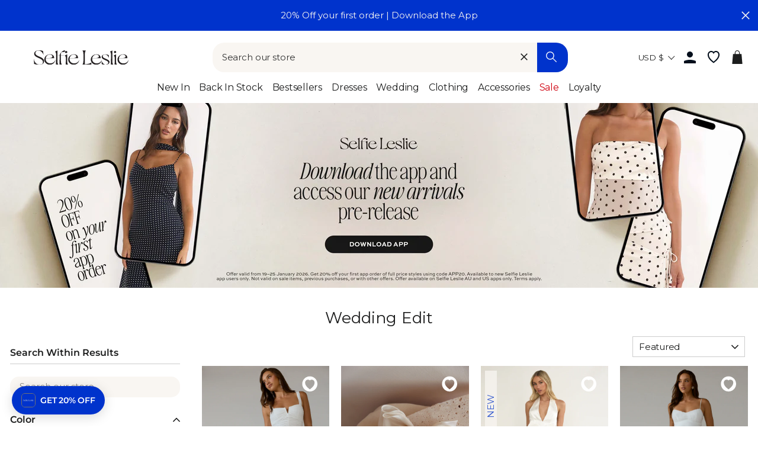

--- FILE ---
content_type: text/html; charset=utf-8
request_url: https://www.selfieleslie.com/collections/wedding
body_size: 85130
content:
<!doctype html>
<html class="no-js" lang="en">
<head>
  <meta charset="utf-8">
  <meta http-equiv="X-UA-Compatible" content="IE=edge,chrome=1">
  <meta name="viewport" content="width=device-width, initial-scale=1">
  <meta name="theme-color" content="#0033cc">

  <link rel="preconnect" href="https://www.googletagmanager.com" crossorigin>
  
    <!-- Google Tag Manager -->
    <script>(function(w,d,s,l,i){w[l]=w[l]||[];w[l].push({'gtm.start':
    new Date().getTime(),event:'gtm.js'});var f=d.getElementsByTagName(s)[0],
    j=d.createElement(s),dl=l!='dataLayer'?'&l='+l:'';j.async=true;j.src=
    'https://www.googletagmanager.com/gtm.js?id='+i+dl;f.parentNode.insertBefore(j,f);
    })(window,document,'script','dataLayer','GTM-5Q2N5VZ');</script>
    <!-- End Google Tag Manager -->
  

  
    
    
  
  <link rel="canonical" href="https://www.selfieleslie.com/collections/wedding">

  <meta name="format-detection" content="telephone=no">
  <link rel="preconnect" href="https://cdn.shopify.com" crossorigin>
  <link rel="preconnect" href="https://google-analytics.com" crossorigin>
  <link rel="preconnect" href="https://platform-api.sharethis.com" crossorigin>
  <link rel="preconnect" href="https://static.klaviyo.com" crossorigin>
  <link rel="preconnect" href="https://connect.facebook.net" crossorigin>
  <link rel="preconnect" href="https://aly.jst.ai" crossorigin>
  <link rel="preconnect" href="https://snapui.searchspring.io" crossorigin>
  
    <link rel="preconnect" href="https://js.afterpay.com" crossorigin>
  
  <link rel="preload" href="//www.selfieleslie.com/cdn/shop/t/303/assets/base.min.css?v=104239909713787595751766383184" as="style"><link rel="preconnect" href="https://fonts.shopifycdn.com" crossorigin><link rel="shortcut icon" href="//www.selfieleslie.com/cdn/shop/files/Logo_Blue_Favicon_2024_01f14293-fa73-41d1-bae3-bb3017a72416_32x32.png?v=1726190424" type="image/png" /><!-- Start of Booster Apps Seo-0.1--><title>Wedding Edit | Shop Dresses, Accessories for Your Wedding</title><meta name="description" content="Shop the Wedding Edit at Selfie Leslie. Bridal, guest, bachelorette and afterparty fits all in one. Enjoy easy returns, 10% off first order &amp; member rewards." /><script type="application/ld+json">
  {
    "@context": "https://schema.org",
    "@type": "WebSite",
    "name": "Selfie Leslie",
    "url": "https://www.selfieleslie.com",
    "potentialAction": {
      "@type": "SearchAction",
      "query-input": "required name=query",
      "target": "https://www.selfieleslie.com/search?q={query}"
    }
  }
</script><!-- end of Booster Apps SEO -->


<link rel=alternate href=https://www.selfieleslie.com.au/collections/wedding hreflang=en-au /><link rel=alternate href=https://www.selfieleslie.com/collections/wedding hreflang=en-us /><link rel=alternate href=https://www.selfieleslie.com/collections/wedding hreflang=x-default />
  <script>(function(w,d,t,r,u){var f,n,i;w[u]=w[u]||[],f=function(){var o={ti:"199006672", tm:"shpfy_ui", enableAutoSpaTracking: true};o.q=w[u],w[u]=new UET(o),w[u].push("pageLoad")},n=d.createElement(t),n.src=r,n.async=1,n.onload=n.onreadystatechange=function(){var s=this.readyState;s&&s!=="loaded"&&s!=="complete"||(f(),n.onload=n.onreadystatechange=null)},i=d.getElementsByTagName(t)[0],i.parentNode.insertBefore(n,i)})(window,document,"script","//bat.bing.com/bat.js","uetq");</script>

  <script>
    
  </script>

  
  
    <meta name="robots" content="index" />
  




  






<style>
  
  
    @font-face {
  font-family: Montserrat;
  font-weight: 400;
  font-style: normal;
  font-display: swap;
  src: url("//www.selfieleslie.com/cdn/fonts/montserrat/montserrat_n4.81949fa0ac9fd2021e16436151e8eaa539321637.woff2") format("woff2"),
       url("//www.selfieleslie.com/cdn/fonts/montserrat/montserrat_n4.a6c632ca7b62da89c3594789ba828388aac693fe.woff") format("woff");
}

  

  
    @font-face {
  font-family: Montserrat;
  font-weight: 400;
  font-style: normal;
  font-display: swap;
  src: url("//www.selfieleslie.com/cdn/fonts/montserrat/montserrat_n4.81949fa0ac9fd2021e16436151e8eaa539321637.woff2") format("woff2"),
       url("//www.selfieleslie.com/cdn/fonts/montserrat/montserrat_n4.a6c632ca7b62da89c3594789ba828388aac693fe.woff") format("woff");
}

  

  
    @font-face {
  font-family: Cabin;
  font-weight: 400;
  font-style: normal;
  font-display: swap;
  src: url("//www.selfieleslie.com/cdn/fonts/cabin/cabin_n4.cefc6494a78f87584a6f312fea532919154f66fe.woff2") format("woff2"),
       url("//www.selfieleslie.com/cdn/fonts/cabin/cabin_n4.8c16611b00f59d27f4b27ce4328dfe514ce77517.woff") format("woff");
}

  


  :root {
    --base-font-size: 15px;
    
  
    --base-heading-family: Montserrat, sans-serif;
    --base-heading-weight: 400;
  

  
    --base-font-family: Montserrat, sans-serif;
    --base-font-weight: 400;
  

  
    --extra-font-family: Cabin, sans-serif;
    --extra-font-weight: 400;
  

    /* Button colors */
    --colorBtnPrimary: #0033cc;
    --colorBtnPrimaryText: #fff;
    --colorCartDot: #0033cc;
    --colorCartDotText: #ffffff;
    --colorDrawerBtn: #0033cc;
    --colorDrawerBtnText: #ffffff;
    /* Text link colors */
    --colorLink: #1c1d1d;
    /* Text colors */
    --colorTextBody: #1c1d1d;
    --colorPrice: #1c1d1d;
    --colorTextSavings: #b70b18;
    /* Backgrounds */
    --colorBody: #ffffff;
    --colorInputBg: #ffffff;
    /* Footer */
    --colorFooter: #f9f6f2;
    --colorFooterText: #1c1d1d;
    --colorFooterIcon: #1c1d1d;
    /* Border colors */
    --colorBorder: #1c1d1d;
    /* Nav and dropdown link background */
    --colorNav: #ffffff;
    --colorNavText: #1c1d1d;
    --colorAnnouncement: #0033cc;
    --colorAnnouncementText: #f9f6f2;
    /* Hero text color */
    --colorHeroText: #fff;
    /* Modal*/
    --colorModalBg: #1c1d1d;
    /* Image overlays */
    --colorImageOverlay: #000;
    --colorImageOverlayOpacity: 0.1;
    --colorImageOverlayTextShadow: 0.3;
    --colorSmallImageBg: #fff;
    --colorLargeImageBg: #1c1d1d;
    --colorOddTableRows: #ebf5ff;
    --colorGridOverlay: #000000;
    --colorGridOverlayOpacity: 0.2;
    /* Button style */
    --buttonStyle: square;
    --swatchStyle: round;
    /*================ Typography ================*/
    --type_header_family: Montserrat;
    --type_header_fallback: sans-serif;
    --type_header_weight: 400;
    /* Non font-face header styles */
    --type_header_line_height: 0.8;
    --type_header_text_center: true;
    --type_header_base_size: 22px;
    --type_header_spacing: 0.0em;
    --type_header_capitalize: false;
    /* Font-face base styles */
    --type_base_family: Montserrat;
    --type_base_fallback: sans-serif;
    --type_base_weight: 400;
    /* Non font-face base styles */
    --type_body_text_center: false;
    --type_base_spacing: 0.0em;
    --type_base_line_height: 1.4;
    --type_base_size: 15px;
    --type_product_capitalize: true;
    --icon_weight: 3px;
    --icon_linecaps: round;
    /* Drawers */
    --colorDrawers: #ffffff;
    --colorDrawerBorder: #1c1d1d;
    --colorDrawerText: #1c1d1d;
    --colorDrawerButton: #0033cc;
    --colorDrawerButtonText: #ffffff;
    /* Gift Card Colors */
    --colorGiftText: #1c1d1d;
    --colorGiftBorder: #0033cc;
    /* Btns */
    --quickShopBtn: rgba(0,0,0,0);
    --wishlistBtn: #fff;
  }
</style>
  <meta property="og:site_name" content="Selfie Leslie">
  <meta property="og:url" content="https://www.selfieleslie.com/collections/wedding">
  <meta property="og:title" content="Wedding Edit | Shop Dresses, Accessories for Your Wedding">
  <meta property="og:type" content="website">
  <meta property="og:description" content="Shop the Wedding Edit at Selfie Leslie. Bridal, guest, bachelorette and afterparty fits all in one. Enjoy easy returns, 10% off first order &amp; member rewards."><meta property="og:image" content="http://www.selfieleslie.com/cdn/shop/files/64147B23WWHITE-2_9ebc4025-64fc-4cf1-93d7-dd82806a201d_1200x630.jpg?v=1762410211"><meta property="og:image" content="http://www.selfieleslie.com/cdn/shop/files/ST5107F_20WHITE-1_1200x630.jpg?v=1741213219"><meta property="og:image" content="http://www.selfieleslie.com/cdn/shop/files/ST3801DB03_20WHITE-1_1200x630.jpg?v=1745455480">
  <meta property="og:image:secure_url" content="https://www.selfieleslie.com/cdn/shop/files/64147B23WWHITE-2_9ebc4025-64fc-4cf1-93d7-dd82806a201d_1200x630.jpg?v=1762410211"><meta property="og:image:secure_url" content="https://www.selfieleslie.com/cdn/shop/files/ST5107F_20WHITE-1_1200x630.jpg?v=1741213219"><meta property="og:image:secure_url" content="https://www.selfieleslie.com/cdn/shop/files/ST3801DB03_20WHITE-1_1200x630.jpg?v=1745455480">
  <meta name="twitter:site" content="@Selfie_Leslie">
  <meta name="twitter:card" content="summary_large_image">
  <meta name="twitter:title" content="Wedding Edit | Shop Dresses, Accessories for Your Wedding">
  <meta name="twitter:description" content="Shop the Wedding Edit at Selfie Leslie. Bridal, guest, bachelorette and afterparty fits all in one. Enjoy easy returns, 10% off first order &amp; member rewards.">

  <style data-shopify>
  @font-face {
  font-family: Montserrat;
  font-weight: 400;
  font-style: normal;
  src: url("//www.selfieleslie.com/cdn/fonts/montserrat/montserrat_n4.81949fa0ac9fd2021e16436151e8eaa539321637.woff2") format("woff2"),
       url("//www.selfieleslie.com/cdn/fonts/montserrat/montserrat_n4.a6c632ca7b62da89c3594789ba828388aac693fe.woff") format("woff");
}

  @font-face {
  font-family: Montserrat;
  font-weight: 400;
  font-style: normal;
  src: url("//www.selfieleslie.com/cdn/fonts/montserrat/montserrat_n4.81949fa0ac9fd2021e16436151e8eaa539321637.woff2") format("woff2"),
       url("//www.selfieleslie.com/cdn/fonts/montserrat/montserrat_n4.a6c632ca7b62da89c3594789ba828388aac693fe.woff") format("woff");
}


  @font-face {
  font-family: Montserrat;
  font-weight: 600;
  font-style: normal;
  src: url("//www.selfieleslie.com/cdn/fonts/montserrat/montserrat_n6.1326b3e84230700ef15b3a29fb520639977513e0.woff2") format("woff2"),
       url("//www.selfieleslie.com/cdn/fonts/montserrat/montserrat_n6.652f051080eb14192330daceed8cd53dfdc5ead9.woff") format("woff");
}

  @font-face {
  font-family: Montserrat;
  font-weight: 400;
  font-style: italic;
  src: url("//www.selfieleslie.com/cdn/fonts/montserrat/montserrat_i4.5a4ea298b4789e064f62a29aafc18d41f09ae59b.woff2") format("woff2"),
       url("//www.selfieleslie.com/cdn/fonts/montserrat/montserrat_i4.072b5869c5e0ed5b9d2021e4c2af132e16681ad2.woff") format("woff");
}

  @font-face {
  font-family: Montserrat;
  font-weight: 600;
  font-style: italic;
  src: url("//www.selfieleslie.com/cdn/fonts/montserrat/montserrat_i6.e90155dd2f004112a61c0322d66d1f59dadfa84b.woff2") format("woff2"),
       url("//www.selfieleslie.com/cdn/fonts/montserrat/montserrat_i6.41470518d8e9d7f1bcdd29a447c2397e5393943f.woff") format("woff");
}

</style>


  <link rel="stylesheet" href="//www.selfieleslie.com/cdn/shop/t/303/assets/base.min.css?v=104239909713787595751766383184">
  <link rel="stylesheet" href="//www.selfieleslie.com/cdn/shop/t/303/assets/global.min.css?v=148612246217154732191766383206">
  <link rel="stylesheet" href="//www.selfieleslie.com/cdn/shop/t/303/assets/fonts.min.css?v=128913785680929778301766383202">
  <link rel="stylesheet" href="//www.selfieleslie.com/cdn/shop/t/303/assets/component-search.min.css?v=110433515336776423531766383199">

  <link rel="stylesheet" href="//www.selfieleslie.com/cdn/shop/t/303/assets/component-grid-item.min.css?v=59116905060139477861766383196" media="print" onload="this.media='all'">
  <link rel="stylesheet" href="//www.selfieleslie.com/cdn/shop/t/303/assets/section-header.min.css?v=110610251313195775681766383218" media="print" onload="this.media='all'">
  <link rel="stylesheet" href="//www.selfieleslie.com/cdn/shop/t/303/assets/component-wishlist.min.css?v=49186854376388074561766383199" media="print" onload="this.media='all'">
  <link rel="stylesheet" href="//www.selfieleslie.com/cdn/shop/t/303/assets/template-collection.min.css?v=16178499550605138761766383221" media="print" onload="this.media='all'">

  <noscript>
    <link href="//www.selfieleslie.com/cdn/shop/t/303/assets/component-grid-item.min.css?v=59116905060139477861766383196" rel="stylesheet" type="text/css" media="all" />
    <link href="//www.selfieleslie.com/cdn/shop/t/303/assets/section-header.min.css?v=110610251313195775681766383218" rel="stylesheet" type="text/css" media="all" />
    <link href="//www.selfieleslie.com/cdn/shop/t/303/assets/component-wishlist.min.css?v=49186854376388074561766383199" rel="stylesheet" type="text/css" media="all" />
    <link href="//www.selfieleslie.com/cdn/shop/t/303/assets/template-collection.min.css?v=16178499550605138761766383221" rel="stylesheet" type="text/css" media="all" />
  </noscript>


  <style data-shopify>
    
  </style>

  <script>
    document.documentElement.className = document.documentElement.className.replace('no-js', 'js');

    window.theme = window.theme || {};
    theme.strings = {
      addToCart: "Add to cart",
      soldOut: "Sold Out",
      unavailable: "Unavailable",
      stockLabel: "Only [count] items in stock!",
      willNotShipUntil: "Will not ship until [date]",
      willBeInStockAfter: "Will be in stock after [date]",
      waitingForStock: "Inventory on the way",
      savePrice: "Save [saved_amount]",
      cartEmpty: "Your cart is currently empty.",
      cartTermsConfirmation: "You must agree with the terms and conditions of sales to check out",
      shop_url: "selfieleslie-us.myshopify.com",
      currency_symbol: "$",
      currencyCode: "USD",
      locale: "en",
      template: "collection",
      translations: {
        products_empty: "No Products found.",
        collections_empty: "No Collections found.",
        pages_empty: "No Pages found.",
        suggestions_empty: "No Suggestions found.",
        out_of_stock: "Sold Out",
        added_to_cart: "Added to Bag",
        in_your_cart: "in your cart",
        size_select: "Select a Size",
        sale: "Final Sale"
      },
      awayFreeShippingText: "YOU ARE {{ threshold }} AWAY FROM FREE SHIPPING!",
      successFreeShipping: "YOU QUALIFIED FOR FREE SHIPPING!"
    };
    theme.settings = {
      dynamicVariantsEnable: true,
      dynamicVariantType: "dropdown",
      cartType: "drawer",
      moneyFormat: "${{amount}}",
      saveType: "dollar",
      recentlyViewedEnabled: true,
      predictiveSearch: true,
      predictiveSearchType: "product,page",
      searchTerms: "",
      inventoryThreshold: 10,
      themeName: 'Impulse',
      themeVersion: "3.0.3",
      threshold_amount: 100,
      progress_bar_color: "#0033cc"
    };
  </script>

  
  

  <script>window.performance && window.performance.mark && window.performance.mark('shopify.content_for_header.start');</script><meta id="shopify-digital-wallet" name="shopify-digital-wallet" content="/41426223270/digital_wallets/dialog">
<meta name="shopify-checkout-api-token" content="b46d575b99d15c2315f4edaef8db27ad">
<meta id="in-context-paypal-metadata" data-shop-id="41426223270" data-venmo-supported="true" data-environment="production" data-locale="en_US" data-paypal-v4="true" data-currency="USD">
<link rel="alternate" type="application/atom+xml" title="Feed" href="/collections/wedding.atom" />
<link rel="alternate" type="application/json+oembed" href="https://www.selfieleslie.com/collections/wedding.oembed">
<script async="async" src="/checkouts/internal/preloads.js?locale=en-US"></script>
<link rel="preconnect" href="https://shop.app" crossorigin="anonymous">
<script async="async" src="https://shop.app/checkouts/internal/preloads.js?locale=en-US&shop_id=41426223270" crossorigin="anonymous"></script>
<script id="apple-pay-shop-capabilities" type="application/json">{"shopId":41426223270,"countryCode":"US","currencyCode":"USD","merchantCapabilities":["supports3DS"],"merchantId":"gid:\/\/shopify\/Shop\/41426223270","merchantName":"Selfie Leslie","requiredBillingContactFields":["postalAddress","email","phone"],"requiredShippingContactFields":["postalAddress","email","phone"],"shippingType":"shipping","supportedNetworks":["visa","masterCard","amex","discover","elo","jcb"],"total":{"type":"pending","label":"Selfie Leslie","amount":"1.00"},"shopifyPaymentsEnabled":true,"supportsSubscriptions":true}</script>
<script id="shopify-features" type="application/json">{"accessToken":"b46d575b99d15c2315f4edaef8db27ad","betas":["rich-media-storefront-analytics"],"domain":"www.selfieleslie.com","predictiveSearch":true,"shopId":41426223270,"locale":"en"}</script>
<script>var Shopify = Shopify || {};
Shopify.shop = "selfieleslie-us.myshopify.com";
Shopify.locale = "en";
Shopify.currency = {"active":"USD","rate":"1.0"};
Shopify.country = "US";
Shopify.theme = {"name":"App promo 19\/01\/26 v1.16.97","id":191095046310,"schema_name":"Selfie Leslie","schema_version":"1.16.3","theme_store_id":null,"role":"main"};
Shopify.theme.handle = "null";
Shopify.theme.style = {"id":null,"handle":null};
Shopify.cdnHost = "www.selfieleslie.com/cdn";
Shopify.routes = Shopify.routes || {};
Shopify.routes.root = "/";</script>
<script type="module">!function(o){(o.Shopify=o.Shopify||{}).modules=!0}(window);</script>
<script>!function(o){function n(){var o=[];function n(){o.push(Array.prototype.slice.apply(arguments))}return n.q=o,n}var t=o.Shopify=o.Shopify||{};t.loadFeatures=n(),t.autoloadFeatures=n()}(window);</script>
<script>
  window.ShopifyPay = window.ShopifyPay || {};
  window.ShopifyPay.apiHost = "shop.app\/pay";
  window.ShopifyPay.redirectState = null;
</script>
<script id="shop-js-analytics" type="application/json">{"pageType":"collection"}</script>
<script defer="defer" async type="module" src="//www.selfieleslie.com/cdn/shopifycloud/shop-js/modules/v2/client.init-shop-cart-sync_C5BV16lS.en.esm.js"></script>
<script defer="defer" async type="module" src="//www.selfieleslie.com/cdn/shopifycloud/shop-js/modules/v2/chunk.common_CygWptCX.esm.js"></script>
<script type="module">
  await import("//www.selfieleslie.com/cdn/shopifycloud/shop-js/modules/v2/client.init-shop-cart-sync_C5BV16lS.en.esm.js");
await import("//www.selfieleslie.com/cdn/shopifycloud/shop-js/modules/v2/chunk.common_CygWptCX.esm.js");

  window.Shopify.SignInWithShop?.initShopCartSync?.({"fedCMEnabled":true,"windoidEnabled":true});

</script>
<script>
  window.Shopify = window.Shopify || {};
  if (!window.Shopify.featureAssets) window.Shopify.featureAssets = {};
  window.Shopify.featureAssets['shop-js'] = {"shop-cart-sync":["modules/v2/client.shop-cart-sync_ZFArdW7E.en.esm.js","modules/v2/chunk.common_CygWptCX.esm.js"],"init-fed-cm":["modules/v2/client.init-fed-cm_CmiC4vf6.en.esm.js","modules/v2/chunk.common_CygWptCX.esm.js"],"shop-button":["modules/v2/client.shop-button_tlx5R9nI.en.esm.js","modules/v2/chunk.common_CygWptCX.esm.js"],"shop-cash-offers":["modules/v2/client.shop-cash-offers_DOA2yAJr.en.esm.js","modules/v2/chunk.common_CygWptCX.esm.js","modules/v2/chunk.modal_D71HUcav.esm.js"],"init-windoid":["modules/v2/client.init-windoid_sURxWdc1.en.esm.js","modules/v2/chunk.common_CygWptCX.esm.js"],"shop-toast-manager":["modules/v2/client.shop-toast-manager_ClPi3nE9.en.esm.js","modules/v2/chunk.common_CygWptCX.esm.js"],"init-shop-email-lookup-coordinator":["modules/v2/client.init-shop-email-lookup-coordinator_B8hsDcYM.en.esm.js","modules/v2/chunk.common_CygWptCX.esm.js"],"init-shop-cart-sync":["modules/v2/client.init-shop-cart-sync_C5BV16lS.en.esm.js","modules/v2/chunk.common_CygWptCX.esm.js"],"avatar":["modules/v2/client.avatar_BTnouDA3.en.esm.js"],"pay-button":["modules/v2/client.pay-button_FdsNuTd3.en.esm.js","modules/v2/chunk.common_CygWptCX.esm.js"],"init-customer-accounts":["modules/v2/client.init-customer-accounts_DxDtT_ad.en.esm.js","modules/v2/client.shop-login-button_C5VAVYt1.en.esm.js","modules/v2/chunk.common_CygWptCX.esm.js","modules/v2/chunk.modal_D71HUcav.esm.js"],"init-shop-for-new-customer-accounts":["modules/v2/client.init-shop-for-new-customer-accounts_ChsxoAhi.en.esm.js","modules/v2/client.shop-login-button_C5VAVYt1.en.esm.js","modules/v2/chunk.common_CygWptCX.esm.js","modules/v2/chunk.modal_D71HUcav.esm.js"],"shop-login-button":["modules/v2/client.shop-login-button_C5VAVYt1.en.esm.js","modules/v2/chunk.common_CygWptCX.esm.js","modules/v2/chunk.modal_D71HUcav.esm.js"],"init-customer-accounts-sign-up":["modules/v2/client.init-customer-accounts-sign-up_CPSyQ0Tj.en.esm.js","modules/v2/client.shop-login-button_C5VAVYt1.en.esm.js","modules/v2/chunk.common_CygWptCX.esm.js","modules/v2/chunk.modal_D71HUcav.esm.js"],"shop-follow-button":["modules/v2/client.shop-follow-button_Cva4Ekp9.en.esm.js","modules/v2/chunk.common_CygWptCX.esm.js","modules/v2/chunk.modal_D71HUcav.esm.js"],"checkout-modal":["modules/v2/client.checkout-modal_BPM8l0SH.en.esm.js","modules/v2/chunk.common_CygWptCX.esm.js","modules/v2/chunk.modal_D71HUcav.esm.js"],"lead-capture":["modules/v2/client.lead-capture_Bi8yE_yS.en.esm.js","modules/v2/chunk.common_CygWptCX.esm.js","modules/v2/chunk.modal_D71HUcav.esm.js"],"shop-login":["modules/v2/client.shop-login_D6lNrXab.en.esm.js","modules/v2/chunk.common_CygWptCX.esm.js","modules/v2/chunk.modal_D71HUcav.esm.js"],"payment-terms":["modules/v2/client.payment-terms_CZxnsJam.en.esm.js","modules/v2/chunk.common_CygWptCX.esm.js","modules/v2/chunk.modal_D71HUcav.esm.js"]};
</script>
<script>(function() {
  var isLoaded = false;
  function asyncLoad() {
    if (isLoaded) return;
    isLoaded = true;
    var urls = ["https:\/\/gdprcdn.b-cdn.net\/js\/gdpr_cookie_consent.min.js?shop=selfieleslie-us.myshopify.com","\/\/swymv3pro-01.azureedge.net\/code\/swym_fb_pixel.js?shop=selfieleslie-us.myshopify.com","https:\/\/unpkg.com\/@happyreturns\/happyreturns-script-tag?shop=selfieleslie-us.myshopify.com","\/\/staticw2.yotpo.com\/Inmz3p1Af2S6wKVjL5q5zBZ2V4J6Vc8npQvu5trG\/widget.js?shop=selfieleslie-us.myshopify.com","https:\/\/cdn-loyalty.yotpo.com\/loader\/bw_Vcr0gTNmM5bzc_3eWPA.js?shop=selfieleslie-us.myshopify.com","\/\/cdn.shopify.com\/proxy\/d70b828e9eb82a4cab318e8dc13fe7a77f708679d96c846a95929425173eb67a\/bingshoppingtool-t2app-prod.trafficmanager.net\/api\/ShopifyMT\/v1\/uet\/tracking_script?shop=selfieleslie-us.myshopify.com\u0026sp-cache-control=cHVibGljLCBtYXgtYWdlPTkwMA","\/\/cdn.shopify.com\/proxy\/95d859b6d4df3546173a80c288e4ef565ea827695ce9f79edcf7d7b0712d44d0\/api.goaffpro.com\/loader.js?shop=selfieleslie-us.myshopify.com\u0026sp-cache-control=cHVibGljLCBtYXgtYWdlPTkwMA","\/\/backinstock.useamp.com\/widget\/26629_1767155369.js?category=bis\u0026v=6\u0026shop=selfieleslie-us.myshopify.com","https:\/\/cdn.zigpoll.com\/zigpoll-shopify-embed.js?accountId=68378cc047da5b4fac21c4c8\u0026shop=selfieleslie-us.myshopify.com"];
    for (var i = 0; i < urls.length; i++) {
      var s = document.createElement('script');
      s.type = 'text/javascript';
      s.async = true;
      s.src = urls[i];
      var x = document.getElementsByTagName('script')[0];
      x.parentNode.insertBefore(s, x);
    }
  };
  if(window.attachEvent) {
    window.attachEvent('onload', asyncLoad);
  } else {
    window.addEventListener('load', asyncLoad, false);
  }
})();</script>
<script id="__st">var __st={"a":41426223270,"offset":-28800,"reqid":"914dd6d7-6721-4c98-936e-422e965c4f45-1768811075","pageurl":"www.selfieleslie.com\/collections\/wedding?srsltid=AfmBOorWvtp62uZlyxWZbF2lAUTYmLMJQGFYlX1IzYQUVbqVe9c7CRrT","u":"4b22e460f49e","p":"collection","rtyp":"collection","rid":291821060262};</script>
<script>window.ShopifyPaypalV4VisibilityTracking = true;</script>
<script id="captcha-bootstrap">!function(){'use strict';const t='contact',e='account',n='new_comment',o=[[t,t],['blogs',n],['comments',n],[t,'customer']],c=[[e,'customer_login'],[e,'guest_login'],[e,'recover_customer_password'],[e,'create_customer']],r=t=>t.map((([t,e])=>`form[action*='/${t}']:not([data-nocaptcha='true']) input[name='form_type'][value='${e}']`)).join(','),a=t=>()=>t?[...document.querySelectorAll(t)].map((t=>t.form)):[];function s(){const t=[...o],e=r(t);return a(e)}const i='password',u='form_key',d=['recaptcha-v3-token','g-recaptcha-response','h-captcha-response',i],f=()=>{try{return window.sessionStorage}catch{return}},m='__shopify_v',_=t=>t.elements[u];function p(t,e,n=!1){try{const o=window.sessionStorage,c=JSON.parse(o.getItem(e)),{data:r}=function(t){const{data:e,action:n}=t;return t[m]||n?{data:e,action:n}:{data:t,action:n}}(c);for(const[e,n]of Object.entries(r))t.elements[e]&&(t.elements[e].value=n);n&&o.removeItem(e)}catch(o){console.error('form repopulation failed',{error:o})}}const l='form_type',E='cptcha';function T(t){t.dataset[E]=!0}const w=window,h=w.document,L='Shopify',v='ce_forms',y='captcha';let A=!1;((t,e)=>{const n=(g='f06e6c50-85a8-45c8-87d0-21a2b65856fe',I='https://cdn.shopify.com/shopifycloud/storefront-forms-hcaptcha/ce_storefront_forms_captcha_hcaptcha.v1.5.2.iife.js',D={infoText:'Protected by hCaptcha',privacyText:'Privacy',termsText:'Terms'},(t,e,n)=>{const o=w[L][v],c=o.bindForm;if(c)return c(t,g,e,D).then(n);var r;o.q.push([[t,g,e,D],n]),r=I,A||(h.body.append(Object.assign(h.createElement('script'),{id:'captcha-provider',async:!0,src:r})),A=!0)});var g,I,D;w[L]=w[L]||{},w[L][v]=w[L][v]||{},w[L][v].q=[],w[L][y]=w[L][y]||{},w[L][y].protect=function(t,e){n(t,void 0,e),T(t)},Object.freeze(w[L][y]),function(t,e,n,w,h,L){const[v,y,A,g]=function(t,e,n){const i=e?o:[],u=t?c:[],d=[...i,...u],f=r(d),m=r(i),_=r(d.filter((([t,e])=>n.includes(e))));return[a(f),a(m),a(_),s()]}(w,h,L),I=t=>{const e=t.target;return e instanceof HTMLFormElement?e:e&&e.form},D=t=>v().includes(t);t.addEventListener('submit',(t=>{const e=I(t);if(!e)return;const n=D(e)&&!e.dataset.hcaptchaBound&&!e.dataset.recaptchaBound,o=_(e),c=g().includes(e)&&(!o||!o.value);(n||c)&&t.preventDefault(),c&&!n&&(function(t){try{if(!f())return;!function(t){const e=f();if(!e)return;const n=_(t);if(!n)return;const o=n.value;o&&e.removeItem(o)}(t);const e=Array.from(Array(32),(()=>Math.random().toString(36)[2])).join('');!function(t,e){_(t)||t.append(Object.assign(document.createElement('input'),{type:'hidden',name:u})),t.elements[u].value=e}(t,e),function(t,e){const n=f();if(!n)return;const o=[...t.querySelectorAll(`input[type='${i}']`)].map((({name:t})=>t)),c=[...d,...o],r={};for(const[a,s]of new FormData(t).entries())c.includes(a)||(r[a]=s);n.setItem(e,JSON.stringify({[m]:1,action:t.action,data:r}))}(t,e)}catch(e){console.error('failed to persist form',e)}}(e),e.submit())}));const S=(t,e)=>{t&&!t.dataset[E]&&(n(t,e.some((e=>e===t))),T(t))};for(const o of['focusin','change'])t.addEventListener(o,(t=>{const e=I(t);D(e)&&S(e,y())}));const B=e.get('form_key'),M=e.get(l),P=B&&M;t.addEventListener('DOMContentLoaded',(()=>{const t=y();if(P)for(const e of t)e.elements[l].value===M&&p(e,B);[...new Set([...A(),...v().filter((t=>'true'===t.dataset.shopifyCaptcha))])].forEach((e=>S(e,t)))}))}(h,new URLSearchParams(w.location.search),n,t,e,['guest_login'])})(!0,!0)}();</script>
<script integrity="sha256-4kQ18oKyAcykRKYeNunJcIwy7WH5gtpwJnB7kiuLZ1E=" data-source-attribution="shopify.loadfeatures" defer="defer" src="//www.selfieleslie.com/cdn/shopifycloud/storefront/assets/storefront/load_feature-a0a9edcb.js" crossorigin="anonymous"></script>
<script crossorigin="anonymous" defer="defer" src="//www.selfieleslie.com/cdn/shopifycloud/storefront/assets/shopify_pay/storefront-65b4c6d7.js?v=20250812"></script>
<script data-source-attribution="shopify.dynamic_checkout.dynamic.init">var Shopify=Shopify||{};Shopify.PaymentButton=Shopify.PaymentButton||{isStorefrontPortableWallets:!0,init:function(){window.Shopify.PaymentButton.init=function(){};var t=document.createElement("script");t.src="https://www.selfieleslie.com/cdn/shopifycloud/portable-wallets/latest/portable-wallets.en.js",t.type="module",document.head.appendChild(t)}};
</script>
<script data-source-attribution="shopify.dynamic_checkout.buyer_consent">
  function portableWalletsHideBuyerConsent(e){var t=document.getElementById("shopify-buyer-consent"),n=document.getElementById("shopify-subscription-policy-button");t&&n&&(t.classList.add("hidden"),t.setAttribute("aria-hidden","true"),n.removeEventListener("click",e))}function portableWalletsShowBuyerConsent(e){var t=document.getElementById("shopify-buyer-consent"),n=document.getElementById("shopify-subscription-policy-button");t&&n&&(t.classList.remove("hidden"),t.removeAttribute("aria-hidden"),n.addEventListener("click",e))}window.Shopify?.PaymentButton&&(window.Shopify.PaymentButton.hideBuyerConsent=portableWalletsHideBuyerConsent,window.Shopify.PaymentButton.showBuyerConsent=portableWalletsShowBuyerConsent);
</script>
<script data-source-attribution="shopify.dynamic_checkout.cart.bootstrap">document.addEventListener("DOMContentLoaded",(function(){function t(){return document.querySelector("shopify-accelerated-checkout-cart, shopify-accelerated-checkout")}if(t())Shopify.PaymentButton.init();else{new MutationObserver((function(e,n){t()&&(Shopify.PaymentButton.init(),n.disconnect())})).observe(document.body,{childList:!0,subtree:!0})}}));
</script>
<link id="shopify-accelerated-checkout-styles" rel="stylesheet" media="screen" href="https://www.selfieleslie.com/cdn/shopifycloud/portable-wallets/latest/accelerated-checkout-backwards-compat.css" crossorigin="anonymous">
<style id="shopify-accelerated-checkout-cart">
        #shopify-buyer-consent {
  margin-top: 1em;
  display: inline-block;
  width: 100%;
}

#shopify-buyer-consent.hidden {
  display: none;
}

#shopify-subscription-policy-button {
  background: none;
  border: none;
  padding: 0;
  text-decoration: underline;
  font-size: inherit;
  cursor: pointer;
}

#shopify-subscription-policy-button::before {
  box-shadow: none;
}

      </style>

<script>window.performance && window.performance.mark && window.performance.mark('shopify.content_for_header.end');</script>

  

  
    <!-- Google Site Verification -->
<meta name="google-site-verification" content="iCGXzSMg9tLHqU4tPRpP5o1n0o9yG1FpasQpaqn3xh0" />

<!-- YotPo Something -->
<script type="text/javascript">(function e(){var e=document.createElement("script");e.type="text/javascript",e.async=true,e.src="//staticw2.yotpo.com/Inmz3p1Af2S6wKVjL5q5zBZ2V4J6Vc8npQvu5trG/widget.js";var t=document.getElementsByTagName("script")[0];t.parentNode.insertBefore(e,t)})();</script>
  

  
  <script>
    var countrySwitcherData = {
  "countries": [
    


{
              "type": "link",
              "current": false,
              "title": "AUD (Australia)",
              "url": "https://www.selfieleslie.com.au/"
              
              
            },
        
          {
            "type": "locale",
            "current": false,
            "title": "Albania (ALL L)",
            "country_code": "AL"
            
            
          },
        
      
        
          {
            "type": "locale",
            "current": false,
            "title": "Antigua &amp; Barbuda (XCD $)",
            "country_code": "AG"
            
            
          },
        
      
        
          {
            "type": "locale",
            "current": false,
            "title": "Aruba (AWG ƒ)",
            "country_code": "AW"
            
            
          },
        
      
        
          {
            "type": "locale",
            "current": false,
            "title": "Austria (EUR €)",
            "country_code": "AT"
            
            
          },
        
      
        
          {
            "type": "locale",
            "current": false,
            "title": "Bahamas (BSD $)",
            "country_code": "BS"
            
            
          },
        
      
        
          {
            "type": "locale",
            "current": false,
            "title": "Barbados (BBD $)",
            "country_code": "BB"
            
            
          },
        
      
        
          {
            "type": "locale",
            "current": false,
            "title": "Belgium (EUR €)",
            "country_code": "BE"
            
            
          },
        
      
        
          {
            "type": "locale",
            "current": false,
            "title": "Bermuda (USD $)",
            "country_code": "BM"
            
            
          },
        
      
        
          {
            "type": "locale",
            "current": false,
            "title": "Canada (CAD $)",
            "country_code": "CA"
            
            
          },
        
      
        
          {
            "type": "locale",
            "current": false,
            "title": "Cyprus (EUR €)",
            "country_code": "CY"
            
            
          },
        
      
        
          {
            "type": "locale",
            "current": false,
            "title": "Denmark (DKK kr.)",
            "country_code": "DK"
            
            
          },
        
      
        
          {
            "type": "locale",
            "current": false,
            "title": "Dominican Republic (DOP $)",
            "country_code": "DO"
            
            
          },
        
      
        
          {
            "type": "locale",
            "current": false,
            "title": "Estonia (EUR €)",
            "country_code": "EE"
            
            
          },
        
      
        
          {
            "type": "locale",
            "current": false,
            "title": "Finland (EUR €)",
            "country_code": "FI"
            
            
          },
        
      
        
          {
            "type": "locale",
            "current": false,
            "title": "France (EUR €)",
            "country_code": "FR"
            
            
          },
        
      
        
          {
            "type": "locale",
            "current": false,
            "title": "Germany (EUR €)",
            "country_code": "DE"
            
            
          },
        
      
        
          {
            "type": "locale",
            "current": false,
            "title": "Iceland (ISK kr)",
            "country_code": "IS"
            
            
          },
        
      
        
          {
            "type": "locale",
            "current": false,
            "title": "Ireland (EUR €)",
            "country_code": "IE"
            
            
          },
        
      
        
          {
            "type": "locale",
            "current": false,
            "title": "Israel (ILS ₪)",
            "country_code": "IL"
            
            
          },
        
      
        
          {
            "type": "locale",
            "current": false,
            "title": "Italy (EUR €)",
            "country_code": "IT"
            
            
          },
        
      
        
          {
            "type": "locale",
            "current": false,
            "title": "Jamaica (JMD $)",
            "country_code": "JM"
            
            
          },
        
      
        
          {
            "type": "locale",
            "current": false,
            "title": "Japan (JPY ¥)",
            "country_code": "JP"
            
            
          },
        
      
        
          {
            "type": "locale",
            "current": false,
            "title": "Luxembourg (EUR €)",
            "country_code": "LU"
            
            
          },
        
      
        
          {
            "type": "locale",
            "current": false,
            "title": "Mexico (USD $)",
            "country_code": "MX"
            
            
          },
        
      
        
          {
            "type": "locale",
            "current": false,
            "title": "Monaco (EUR €)",
            "country_code": "MC"
            
            
          },
        
      
        
          {
            "type": "locale",
            "current": false,
            "title": "Montenegro (EUR €)",
            "country_code": "ME"
            
            
          },
        
      
        
          {
            "type": "locale",
            "current": false,
            "title": "Netherlands (EUR €)",
            "country_code": "NL"
            
            
          },
        
      
        
          {
            "type": "locale",
            "current": false,
            "title": "Norway (USD $)",
            "country_code": "NO"
            
            
          },
        
      
        
          {
            "type": "locale",
            "current": false,
            "title": "Saudi Arabia (SAR ر.س)",
            "country_code": "SA"
            
            
          },
        
      
        
          {
            "type": "locale",
            "current": false,
            "title": "Spain (EUR €)",
            "country_code": "ES"
            
            
          },
        
      
        
          {
            "type": "locale",
            "current": false,
            "title": "Sweden (SEK kr)",
            "country_code": "SE"
            
            
          },
        
      
        
          {
            "type": "locale",
            "current": false,
            "title": "Switzerland (CHF CHF)",
            "country_code": "CH"
            
            
          },
        
      
        
          {
            "type": "locale",
            "current": false,
            "title": "United Arab Emirates (AED د.إ)",
            "country_code": "AE"
            
            
          },
        
      
        
          {
            "type": "locale",
            "current": false,
            "title": "United Kingdom (GBP £)",
            "country_code": "GB"
            
            
          },
        
      
        
          {
            "type": "locale",
            "current": true,
            "title": "United States (USD $)",
            "country_code": "US"
            
            
          },
        
      
        
          {
            "type": "locale",
            "current": false,
            "title": "Venezuela (USD $)",
            "country_code": "VE"
            
            
          }
        
      
     

  ]
};
  </script>

  
  

  
  
  
  <style>
    /* UGC CSS Customization */
    .aggregated-product-related-fields .yotpo-product-related-field-score-bar:nth-child(1):after {
      content: "Too Small";
      position: relative;
      top: 100%;
      font-size: 10px;
      text-transform: uppercase;
      font-weight: 400;
    }
    .aggregated-product-related-fields .yotpo-product-related-field-score-bar:nth-child(3):after {
      content: "Small";
      position: relative;
      top: 100%;
      font-size: 10px;
      text-transform: uppercase;
      font-weight: 400;
    }
    .aggregated-product-related-fields .yotpo-product-related-field-score-bar:nth-child(5):after {
      content: "true to size";
      position: relative;
      top: 100%;
      font-size: 10px;
      text-transform: uppercase;
      font-weight: 400;
    }
    .aggregated-product-related-fields .yotpo-product-related-field-score-bar:nth-child(7):after {
      content: "Big";
      position: relative;
      top: 100%;
      font-size: 10px;
      text-transform: uppercase;
      font-weight: 400;
    }
    .aggregated-product-related-fields .yotpo-product-related-field-score-bar:nth-child(9):after {
      content: "Too Big";
      position: relative;
      top: 100%;
      font-size: 10px;
      text-transform: uppercase;
      font-weight: 400;
    }
    .aggregated-product-related-fields .yotpo-product-related-field-score-bar {
      width: 80px!important;
    }
    .aggregated-product-related-fields .product-related-fields-column .yotpo-rating-bars .yotpo-product-related-field-score-divider {
      width: 5px;
      height: 20px;
    }
    .aggregated-product-related-fields, .aggregated-product-related-fields .yotpo-rating-bars {
      text-align: center;
    }
    
    @media only screen and (max-width: 960px){
      .yotpo-product-custom-fields .product-related-fields-item-value {
        width: auto !important;
      }
      .product-related-fields-mobile-layout .product-related-fields-column .product-related-fields-item-title.font-color-gray.text-s {
        width: auto !important;
      }
      .product-related-fields-item .product-related-fields-item-value{
        width: auto !important;
      }
    }
    @media only screen and (max-width: 550px){
      .aggregated-product-related-fields .yotpo-product-related-field-score-bar {
        width: 60px!important;
      }
      .aggregated-product-related-fields .yotpo-product-related-field-score-bar:nth-child(1):after {
        font-size: 8px;
      }
      .aggregated-product-related-fields .yotpo-product-related-field-score-bar:nth-child(3):after {
        font-size: 8px;
      }
      .aggregated-product-related-fields .yotpo-product-related-field-score-bar:nth-child(5):after {
        font-size: 8px;
      }
      .aggregated-product-related-fields .yotpo-product-related-field-score-bar:nth-child(7):after {
        font-size: 8px;
      }
      .aggregated-product-related-fields .yotpo-product-related-field-score-bar:nth-child(9):after {
        font-size: 8px;
      }
    } 
    
    @media only screen and (max-width: 400px){
      .aggregated-product-related-fields .yotpo-product-related-field-score-bar {
        width: 40px!important;
      }
      .aggregated-product-related-fields .yotpo-product-related-field-score-bar:nth-child(1):after {
        font-size: 6px;
      }
      .aggregated-product-related-fields .yotpo-product-related-field-score-bar:nth-child(3):after {
        font-size: 6px;
      }
      .aggregated-product-related-fields .yotpo-product-related-field-score-bar:nth-child(5):after {
        font-size: 6px;
      }
      .aggregated-product-related-fields .yotpo-product-related-field-score-bar:nth-child(7):after {
        font-size: 6px;
      }
      .aggregated-product-related-fields .yotpo-product-related-field-score-bar:nth-child(9):after {
        font-size: 6px;
      }
    } 
    .product-related-fields-column .product-related-fields-item .product-related-fields-item-title.font-color-gray.text-s {
      width: 100% !important;
      text-align: left;
      font-weight: bolder !important;
    }
    .product-related-fields-column .product-related-fields-item .product-related-fields-item-value {
      float: left;
      padding: 3px 30px 0 0px;
    }
    .yotpo .yotpo-rating-bars .yotpo-product-related-field-score-bar.yotpo-rating-bar-full, .yotpo .yotpo-size-bars .yotpo-product-related-field-score-bar.yotpo-rating-bar-full {
      background-color: #1c1d1d !important;
    }
  </style>


  
    <script type="text/javascript" async>
  // Track viewed collection event
  window.addEventListener('load', () => {
    if (typeof klaviyo !== 'undefined') {
      klaviyo.push(['track', 'Viewed Collection', {
        Title: 'Wedding Edit',
        CollectionId: '291821060262',
        'Collection ID': '291821060262',
        
        Url: 'https://www.selfieleslie.com/collections/wedding'
      }]);
    }
  });
</script>
    
<script defer>
  function swymCallbackFn(swat) {
      document.addEventListener("swym:collections-loaded", function() {
          // Use this for initializing buttons on any selector
          swat.initializeActionButtons("body"); 
      });
  }

  if (!window.SwymCallbacks) {
      window.SwymCallbacks = [];
  }
  window.SwymCallbacks.push(swymCallbackFn);
</script>
  

  
  
    



<script src="https://snapui.searchspring.io/lddgfy/bundle.js" id="searchspring-context">
	 
			collection = { id: "291821060262", name: "Wedding Edit", handle: "wedding" };
		
		template = "collection";
	
	format = "<span class=money>${{amount}}</span>";

</script>
  
<!-- BEGIN app block: shopify://apps/consentmo-gdpr/blocks/gdpr_cookie_consent/4fbe573f-a377-4fea-9801-3ee0858cae41 -->


<!-- END app block --><!-- BEGIN app block: shopify://apps/yotpo-loyalty-rewards/blocks/loader-app-embed-block/2f9660df-5018-4e02-9868-ee1fb88d6ccd -->
    <script src="https://cdn-widgetsrepository.yotpo.com/v1/loader/bw_Vcr0gTNmM5bzc_3eWPA" async></script>




<!-- END app block --><!-- BEGIN app block: shopify://apps/microsoft-clarity/blocks/clarity_js/31c3d126-8116-4b4a-8ba1-baeda7c4aeea -->
<script type="text/javascript">
  (function (c, l, a, r, i, t, y) {
    c[a] = c[a] || function () { (c[a].q = c[a].q || []).push(arguments); };
    t = l.createElement(r); t.async = 1; t.src = "https://www.clarity.ms/tag/" + i + "?ref=shopify";
    y = l.getElementsByTagName(r)[0]; y.parentNode.insertBefore(t, y);

    c.Shopify.loadFeatures([{ name: "consent-tracking-api", version: "0.1" }], error => {
      if (error) {
        console.error("Error loading Shopify features:", error);
        return;
      }

      c[a]('consentv2', {
        ad_Storage: c.Shopify.customerPrivacy.marketingAllowed() ? "granted" : "denied",
        analytics_Storage: c.Shopify.customerPrivacy.analyticsProcessingAllowed() ? "granted" : "denied",
      });
    });

    l.addEventListener("visitorConsentCollected", function (e) {
      c[a]('consentv2', {
        ad_Storage: e.detail.marketingAllowed ? "granted" : "denied",
        analytics_Storage: e.detail.analyticsAllowed ? "granted" : "denied",
      });
    });
  })(window, document, "clarity", "script", "ov1qb0d4y6");
</script>



<!-- END app block --><!-- BEGIN app block: shopify://apps/tapcart-mobile-app/blocks/ck_loader/604cad6b-3841-4da3-b864-b96622b4adb8 --><script id="tc-ck-loader">
  (function () {
    if (!window?.Shopify?.shop?.length) return;
    
    const shopStore = window.Shopify.shop;
    const environment = 'production'; // local, staging, production;

    const srcUrls = {
      local: 'http://localhost:3005/dist/tc-plugins.es.js', // local dev server URL defined in vite.config.js
      staging: 'https://unpkg.com/tapcart-capture-kit@staging/dist/tc-plugins.es.js',
      production: 'https://unpkg.com/tapcart-capture-kit@production/dist/tc-plugins.es.js',
    };
    const srcUrl = srcUrls[environment] || srcUrls.production;

    window['tapcartParams'] = { shopStore, environment };

    // Create a new script element with type module
    const moduleScript = document.createElement('script');
    moduleScript.type = 'module';
    moduleScript.src = srcUrl;
    document.head.appendChild(moduleScript);

    moduleScript.onerror = function () {
      console.error('Capture kit failed to load.');
    };
  })();
</script>

<!-- END app block --><!-- BEGIN app block: shopify://apps/triplewhale/blocks/triple_pixel_snippet/483d496b-3f1a-4609-aea7-8eee3b6b7a2a --><link rel='preconnect dns-prefetch' href='https://api.config-security.com/' crossorigin />
<link rel='preconnect dns-prefetch' href='https://conf.config-security.com/' crossorigin />
<script>
/* >> TriplePixel :: start*/
window.TriplePixelData={TripleName:"selfieleslie-us.myshopify.com",ver:"2.16",plat:"SHOPIFY",isHeadless:false,src:'SHOPIFY_EXT',product:{id:"",name:``,price:"",variant:""},search:"",collection:"291821060262",cart:"drawer",template:"collection",curr:"USD" || "USD"},function(W,H,A,L,E,_,B,N){function O(U,T,P,H,R){void 0===R&&(R=!1),H=new XMLHttpRequest,P?(H.open("POST",U,!0),H.setRequestHeader("Content-Type","text/plain")):H.open("GET",U,!0),H.send(JSON.stringify(P||{})),H.onreadystatechange=function(){4===H.readyState&&200===H.status?(R=H.responseText,U.includes("/first")?eval(R):P||(N[B]=R)):(299<H.status||H.status<200)&&T&&!R&&(R=!0,O(U,T-1,P))}}if(N=window,!N[H+"sn"]){N[H+"sn"]=1,L=function(){return Date.now().toString(36)+"_"+Math.random().toString(36)};try{A.setItem(H,1+(0|A.getItem(H)||0)),(E=JSON.parse(A.getItem(H+"U")||"[]")).push({u:location.href,r:document.referrer,t:Date.now(),id:L()}),A.setItem(H+"U",JSON.stringify(E))}catch(e){}var i,m,p;A.getItem('"!nC`')||(_=A,A=N,A[H]||(E=A[H]=function(t,e,i){return void 0===i&&(i=[]),"State"==t?E.s:(W=L(),(E._q=E._q||[]).push([W,t,e].concat(i)),W)},E.s="Installed",E._q=[],E.ch=W,B="configSecurityConfModel",N[B]=1,O("https://conf.config-security.com/model",5),i=L(),m=A[atob("c2NyZWVu")],_.setItem("di_pmt_wt",i),p={id:i,action:"profile",avatar:_.getItem("auth-security_rand_salt_"),time:m[atob("d2lkdGg=")]+":"+m[atob("aGVpZ2h0")],host:A.TriplePixelData.TripleName,plat:A.TriplePixelData.plat,url:window.location.href.slice(0,500),ref:document.referrer,ver:A.TriplePixelData.ver},O("https://api.config-security.com/event",5,p),O("https://api.config-security.com/first?host=".concat(p.host,"&plat=").concat(p.plat),5)))}}("","TriplePixel",localStorage);
/* << TriplePixel :: end*/
</script>



<!-- END app block --><!-- BEGIN app block: shopify://apps/klaviyo-email-marketing-sms/blocks/klaviyo-onsite-embed/2632fe16-c075-4321-a88b-50b567f42507 -->












  <script async src="https://static.klaviyo.com/onsite/js/JXghZj/klaviyo.js?company_id=JXghZj"></script>
  <script>!function(){if(!window.klaviyo){window._klOnsite=window._klOnsite||[];try{window.klaviyo=new Proxy({},{get:function(n,i){return"push"===i?function(){var n;(n=window._klOnsite).push.apply(n,arguments)}:function(){for(var n=arguments.length,o=new Array(n),w=0;w<n;w++)o[w]=arguments[w];var t="function"==typeof o[o.length-1]?o.pop():void 0,e=new Promise((function(n){window._klOnsite.push([i].concat(o,[function(i){t&&t(i),n(i)}]))}));return e}}})}catch(n){window.klaviyo=window.klaviyo||[],window.klaviyo.push=function(){var n;(n=window._klOnsite).push.apply(n,arguments)}}}}();</script>

  




  <script>
    window.klaviyoReviewsProductDesignMode = false
  </script>







<!-- END app block --><!-- BEGIN app block: shopify://apps/yotpo-product-reviews/blocks/settings/eb7dfd7d-db44-4334-bc49-c893b51b36cf -->


  <script type="text/javascript" src="https://cdn-widgetsrepository.yotpo.com/v1/loader/Inmz3p1Af2S6wKVjL5q5zBZ2V4J6Vc8npQvu5trG?languageCode=en" async></script>



  
<!-- END app block --><script src="https://cdn.shopify.com/extensions/019bd530-527f-74d1-82b1-fdf7300fdcb0/consentmo-gdpr-576/assets/consentmo_cookie_consent.js" type="text/javascript" defer="defer"></script>
<link href="https://monorail-edge.shopifysvc.com" rel="dns-prefetch">
<script>(function(){if ("sendBeacon" in navigator && "performance" in window) {try {var session_token_from_headers = performance.getEntriesByType('navigation')[0].serverTiming.find(x => x.name == '_s').description;} catch {var session_token_from_headers = undefined;}var session_cookie_matches = document.cookie.match(/_shopify_s=([^;]*)/);var session_token_from_cookie = session_cookie_matches && session_cookie_matches.length === 2 ? session_cookie_matches[1] : "";var session_token = session_token_from_headers || session_token_from_cookie || "";function handle_abandonment_event(e) {var entries = performance.getEntries().filter(function(entry) {return /monorail-edge.shopifysvc.com/.test(entry.name);});if (!window.abandonment_tracked && entries.length === 0) {window.abandonment_tracked = true;var currentMs = Date.now();var navigation_start = performance.timing.navigationStart;var payload = {shop_id: 41426223270,url: window.location.href,navigation_start,duration: currentMs - navigation_start,session_token,page_type: "collection"};window.navigator.sendBeacon("https://monorail-edge.shopifysvc.com/v1/produce", JSON.stringify({schema_id: "online_store_buyer_site_abandonment/1.1",payload: payload,metadata: {event_created_at_ms: currentMs,event_sent_at_ms: currentMs}}));}}window.addEventListener('pagehide', handle_abandonment_event);}}());</script>
<script id="web-pixels-manager-setup">(function e(e,d,r,n,o){if(void 0===o&&(o={}),!Boolean(null===(a=null===(i=window.Shopify)||void 0===i?void 0:i.analytics)||void 0===a?void 0:a.replayQueue)){var i,a;window.Shopify=window.Shopify||{};var t=window.Shopify;t.analytics=t.analytics||{};var s=t.analytics;s.replayQueue=[],s.publish=function(e,d,r){return s.replayQueue.push([e,d,r]),!0};try{self.performance.mark("wpm:start")}catch(e){}var l=function(){var e={modern:/Edge?\/(1{2}[4-9]|1[2-9]\d|[2-9]\d{2}|\d{4,})\.\d+(\.\d+|)|Firefox\/(1{2}[4-9]|1[2-9]\d|[2-9]\d{2}|\d{4,})\.\d+(\.\d+|)|Chrom(ium|e)\/(9{2}|\d{3,})\.\d+(\.\d+|)|(Maci|X1{2}).+ Version\/(15\.\d+|(1[6-9]|[2-9]\d|\d{3,})\.\d+)([,.]\d+|)( \(\w+\)|)( Mobile\/\w+|) Safari\/|Chrome.+OPR\/(9{2}|\d{3,})\.\d+\.\d+|(CPU[ +]OS|iPhone[ +]OS|CPU[ +]iPhone|CPU IPhone OS|CPU iPad OS)[ +]+(15[._]\d+|(1[6-9]|[2-9]\d|\d{3,})[._]\d+)([._]\d+|)|Android:?[ /-](13[3-9]|1[4-9]\d|[2-9]\d{2}|\d{4,})(\.\d+|)(\.\d+|)|Android.+Firefox\/(13[5-9]|1[4-9]\d|[2-9]\d{2}|\d{4,})\.\d+(\.\d+|)|Android.+Chrom(ium|e)\/(13[3-9]|1[4-9]\d|[2-9]\d{2}|\d{4,})\.\d+(\.\d+|)|SamsungBrowser\/([2-9]\d|\d{3,})\.\d+/,legacy:/Edge?\/(1[6-9]|[2-9]\d|\d{3,})\.\d+(\.\d+|)|Firefox\/(5[4-9]|[6-9]\d|\d{3,})\.\d+(\.\d+|)|Chrom(ium|e)\/(5[1-9]|[6-9]\d|\d{3,})\.\d+(\.\d+|)([\d.]+$|.*Safari\/(?![\d.]+ Edge\/[\d.]+$))|(Maci|X1{2}).+ Version\/(10\.\d+|(1[1-9]|[2-9]\d|\d{3,})\.\d+)([,.]\d+|)( \(\w+\)|)( Mobile\/\w+|) Safari\/|Chrome.+OPR\/(3[89]|[4-9]\d|\d{3,})\.\d+\.\d+|(CPU[ +]OS|iPhone[ +]OS|CPU[ +]iPhone|CPU IPhone OS|CPU iPad OS)[ +]+(10[._]\d+|(1[1-9]|[2-9]\d|\d{3,})[._]\d+)([._]\d+|)|Android:?[ /-](13[3-9]|1[4-9]\d|[2-9]\d{2}|\d{4,})(\.\d+|)(\.\d+|)|Mobile Safari.+OPR\/([89]\d|\d{3,})\.\d+\.\d+|Android.+Firefox\/(13[5-9]|1[4-9]\d|[2-9]\d{2}|\d{4,})\.\d+(\.\d+|)|Android.+Chrom(ium|e)\/(13[3-9]|1[4-9]\d|[2-9]\d{2}|\d{4,})\.\d+(\.\d+|)|Android.+(UC? ?Browser|UCWEB|U3)[ /]?(15\.([5-9]|\d{2,})|(1[6-9]|[2-9]\d|\d{3,})\.\d+)\.\d+|SamsungBrowser\/(5\.\d+|([6-9]|\d{2,})\.\d+)|Android.+MQ{2}Browser\/(14(\.(9|\d{2,})|)|(1[5-9]|[2-9]\d|\d{3,})(\.\d+|))(\.\d+|)|K[Aa][Ii]OS\/(3\.\d+|([4-9]|\d{2,})\.\d+)(\.\d+|)/},d=e.modern,r=e.legacy,n=navigator.userAgent;return n.match(d)?"modern":n.match(r)?"legacy":"unknown"}(),u="modern"===l?"modern":"legacy",c=(null!=n?n:{modern:"",legacy:""})[u],f=function(e){return[e.baseUrl,"/wpm","/b",e.hashVersion,"modern"===e.buildTarget?"m":"l",".js"].join("")}({baseUrl:d,hashVersion:r,buildTarget:u}),m=function(e){var d=e.version,r=e.bundleTarget,n=e.surface,o=e.pageUrl,i=e.monorailEndpoint;return{emit:function(e){var a=e.status,t=e.errorMsg,s=(new Date).getTime(),l=JSON.stringify({metadata:{event_sent_at_ms:s},events:[{schema_id:"web_pixels_manager_load/3.1",payload:{version:d,bundle_target:r,page_url:o,status:a,surface:n,error_msg:t},metadata:{event_created_at_ms:s}}]});if(!i)return console&&console.warn&&console.warn("[Web Pixels Manager] No Monorail endpoint provided, skipping logging."),!1;try{return self.navigator.sendBeacon.bind(self.navigator)(i,l)}catch(e){}var u=new XMLHttpRequest;try{return u.open("POST",i,!0),u.setRequestHeader("Content-Type","text/plain"),u.send(l),!0}catch(e){return console&&console.warn&&console.warn("[Web Pixels Manager] Got an unhandled error while logging to Monorail."),!1}}}}({version:r,bundleTarget:l,surface:e.surface,pageUrl:self.location.href,monorailEndpoint:e.monorailEndpoint});try{o.browserTarget=l,function(e){var d=e.src,r=e.async,n=void 0===r||r,o=e.onload,i=e.onerror,a=e.sri,t=e.scriptDataAttributes,s=void 0===t?{}:t,l=document.createElement("script"),u=document.querySelector("head"),c=document.querySelector("body");if(l.async=n,l.src=d,a&&(l.integrity=a,l.crossOrigin="anonymous"),s)for(var f in s)if(Object.prototype.hasOwnProperty.call(s,f))try{l.dataset[f]=s[f]}catch(e){}if(o&&l.addEventListener("load",o),i&&l.addEventListener("error",i),u)u.appendChild(l);else{if(!c)throw new Error("Did not find a head or body element to append the script");c.appendChild(l)}}({src:f,async:!0,onload:function(){if(!function(){var e,d;return Boolean(null===(d=null===(e=window.Shopify)||void 0===e?void 0:e.analytics)||void 0===d?void 0:d.initialized)}()){var d=window.webPixelsManager.init(e)||void 0;if(d){var r=window.Shopify.analytics;r.replayQueue.forEach((function(e){var r=e[0],n=e[1],o=e[2];d.publishCustomEvent(r,n,o)})),r.replayQueue=[],r.publish=d.publishCustomEvent,r.visitor=d.visitor,r.initialized=!0}}},onerror:function(){return m.emit({status:"failed",errorMsg:"".concat(f," has failed to load")})},sri:function(e){var d=/^sha384-[A-Za-z0-9+/=]+$/;return"string"==typeof e&&d.test(e)}(c)?c:"",scriptDataAttributes:o}),m.emit({status:"loading"})}catch(e){m.emit({status:"failed",errorMsg:(null==e?void 0:e.message)||"Unknown error"})}}})({shopId: 41426223270,storefrontBaseUrl: "https://www.selfieleslie.com",extensionsBaseUrl: "https://extensions.shopifycdn.com/cdn/shopifycloud/web-pixels-manager",monorailEndpoint: "https://monorail-edge.shopifysvc.com/unstable/produce_batch",surface: "storefront-renderer",enabledBetaFlags: ["2dca8a86"],webPixelsConfigList: [{"id":"2884927654","configuration":"{\"pixelCode\":\"C7Q83QM6LEBDRKQABBKG\"}","eventPayloadVersion":"v1","runtimeContext":"STRICT","scriptVersion":"22e92c2ad45662f435e4801458fb78cc","type":"APP","apiClientId":4383523,"privacyPurposes":["ANALYTICS","MARKETING","SALE_OF_DATA"],"dataSharingAdjustments":{"protectedCustomerApprovalScopes":["read_customer_address","read_customer_email","read_customer_name","read_customer_personal_data","read_customer_phone"]}},{"id":"2794029222","configuration":"{\"projectId\":\"ov1qb0d4y6\"}","eventPayloadVersion":"v1","runtimeContext":"STRICT","scriptVersion":"014847bbf13270aa001a30c5c904c9a3","type":"APP","apiClientId":240074326017,"privacyPurposes":[],"capabilities":["advanced_dom_events"],"dataSharingAdjustments":{"protectedCustomerApprovalScopes":["read_customer_personal_data"]}},{"id":"1516994726","configuration":"{\"siteId\":\"lddgfy\"}","eventPayloadVersion":"v1","runtimeContext":"STRICT","scriptVersion":"f88b08d400ce7352a836183c6cef69ee","type":"APP","apiClientId":12202,"privacyPurposes":["ANALYTICS","MARKETING","SALE_OF_DATA"],"dataSharingAdjustments":{"protectedCustomerApprovalScopes":["read_customer_email","read_customer_personal_data","read_customer_phone"]}},{"id":"1323434150","configuration":"{\"debug\":\"false\"}","eventPayloadVersion":"v1","runtimeContext":"STRICT","scriptVersion":"a9a83cf44fb282052ff936f7ab101058","type":"APP","apiClientId":4539653,"privacyPurposes":["ANALYTICS"],"dataSharingAdjustments":{"protectedCustomerApprovalScopes":["read_customer_email","read_customer_personal_data"]}},{"id":"1027604646","configuration":"{\"shop\":\"selfieleslie-us.myshopify.com\",\"cookie_duration\":\"604800\"}","eventPayloadVersion":"v1","runtimeContext":"STRICT","scriptVersion":"a2e7513c3708f34b1f617d7ce88f9697","type":"APP","apiClientId":2744533,"privacyPurposes":["ANALYTICS","MARKETING"],"dataSharingAdjustments":{"protectedCustomerApprovalScopes":["read_customer_address","read_customer_email","read_customer_name","read_customer_personal_data","read_customer_phone"]}},{"id":"1018822822","configuration":"{\"config\":\"{\\\"google_tag_ids\\\":[\\\"G-3TEF5G918L\\\",\\\"AW-929711648\\\",\\\"GT-TXH76FK5\\\"],\\\"target_country\\\":\\\"ZZ\\\",\\\"gtag_events\\\":[{\\\"type\\\":\\\"begin_checkout\\\",\\\"action_label\\\":[\\\"G-3TEF5G918L\\\",\\\"AW-929711648\\\/o6mqCI_0_N4DEKCMqbsD\\\"]},{\\\"type\\\":\\\"search\\\",\\\"action_label\\\":[\\\"G-3TEF5G918L\\\",\\\"AW-929711648\\\/iR-UCJL0_N4DEKCMqbsD\\\"]},{\\\"type\\\":\\\"view_item\\\",\\\"action_label\\\":[\\\"G-3TEF5G918L\\\",\\\"AW-929711648\\\/QW_fCIn0_N4DEKCMqbsD\\\",\\\"MC-CH7YJECGWG\\\"]},{\\\"type\\\":\\\"purchase\\\",\\\"action_label\\\":[\\\"G-3TEF5G918L\\\",\\\"AW-929711648\\\/TEJ7CIb0_N4DEKCMqbsD\\\",\\\"MC-CH7YJECGWG\\\"]},{\\\"type\\\":\\\"page_view\\\",\\\"action_label\\\":[\\\"G-3TEF5G918L\\\",\\\"AW-929711648\\\/RBYmCIP0_N4DEKCMqbsD\\\",\\\"MC-CH7YJECGWG\\\"]},{\\\"type\\\":\\\"add_payment_info\\\",\\\"action_label\\\":[\\\"G-3TEF5G918L\\\",\\\"AW-929711648\\\/H4J-CJX0_N4DEKCMqbsD\\\"]},{\\\"type\\\":\\\"add_to_cart\\\",\\\"action_label\\\":[\\\"G-3TEF5G918L\\\",\\\"AW-929711648\\\/Va4LCIz0_N4DEKCMqbsD\\\"]}],\\\"enable_monitoring_mode\\\":false}\"}","eventPayloadVersion":"v1","runtimeContext":"OPEN","scriptVersion":"b2a88bafab3e21179ed38636efcd8a93","type":"APP","apiClientId":1780363,"privacyPurposes":[],"dataSharingAdjustments":{"protectedCustomerApprovalScopes":["read_customer_address","read_customer_email","read_customer_name","read_customer_personal_data","read_customer_phone"]}},{"id":"981532838","configuration":"{\"mntnAID\":\"37368\"}","eventPayloadVersion":"v1","runtimeContext":"STRICT","scriptVersion":"b8ecc2eedc793aefdb0d20e94c7addf0","type":"APP","apiClientId":27490025473,"privacyPurposes":["ANALYTICS","MARKETING"],"dataSharingAdjustments":{"protectedCustomerApprovalScopes":["read_customer_personal_data"]}},{"id":"942997670","configuration":"{\"accountID\":\"JXghZj\",\"webPixelConfig\":\"eyJlbmFibGVBZGRlZFRvQ2FydEV2ZW50cyI6IHRydWV9\"}","eventPayloadVersion":"v1","runtimeContext":"STRICT","scriptVersion":"524f6c1ee37bacdca7657a665bdca589","type":"APP","apiClientId":123074,"privacyPurposes":["ANALYTICS","MARKETING"],"dataSharingAdjustments":{"protectedCustomerApprovalScopes":["read_customer_address","read_customer_email","read_customer_name","read_customer_personal_data","read_customer_phone"]}},{"id":"940212390","configuration":"{\"shopId\":\"selfieleslie-us.myshopify.com\"}","eventPayloadVersion":"v1","runtimeContext":"STRICT","scriptVersion":"674c31de9c131805829c42a983792da6","type":"APP","apiClientId":2753413,"privacyPurposes":["ANALYTICS","MARKETING","SALE_OF_DATA"],"dataSharingAdjustments":{"protectedCustomerApprovalScopes":["read_customer_address","read_customer_email","read_customer_name","read_customer_personal_data","read_customer_phone"]}},{"id":"889225382","configuration":"{\"accountID\":\"a59af9c1-5877-4d71-b447-b10a1dcfdaee|||1\"}","eventPayloadVersion":"v1","runtimeContext":"STRICT","scriptVersion":"3c51ddc37cc35217c63ea0db5b237abd","type":"APP","apiClientId":60983508993,"privacyPurposes":["ANALYTICS","MARKETING","SALE_OF_DATA"],"dataSharingAdjustments":{"protectedCustomerApprovalScopes":["read_customer_personal_data"]}},{"id":"685211814","configuration":"{\"ti\":\"199006672\",\"endpoint\":\"https:\/\/bat.bing.com\/action\/0\"}","eventPayloadVersion":"v1","runtimeContext":"STRICT","scriptVersion":"5ee93563fe31b11d2d65e2f09a5229dc","type":"APP","apiClientId":2997493,"privacyPurposes":["ANALYTICS","MARKETING","SALE_OF_DATA"],"dataSharingAdjustments":{"protectedCustomerApprovalScopes":["read_customer_personal_data"]}},{"id":"661389478","configuration":"{\"swymApiEndpoint\":\"https:\/\/swymstore-v3pro-01.swymrelay.com\",\"swymTier\":\"v3pro-01\"}","eventPayloadVersion":"v1","runtimeContext":"STRICT","scriptVersion":"5b6f6917e306bc7f24523662663331c0","type":"APP","apiClientId":1350849,"privacyPurposes":["ANALYTICS","MARKETING","PREFERENCES"],"dataSharingAdjustments":{"protectedCustomerApprovalScopes":["read_customer_email","read_customer_name","read_customer_personal_data","read_customer_phone"]}},{"id":"247955622","configuration":"{\"pixel_id\":\"257558098046812\",\"pixel_type\":\"facebook_pixel\",\"metaapp_system_user_token\":\"-\"}","eventPayloadVersion":"v1","runtimeContext":"OPEN","scriptVersion":"ca16bc87fe92b6042fbaa3acc2fbdaa6","type":"APP","apiClientId":2329312,"privacyPurposes":["ANALYTICS","MARKETING","SALE_OF_DATA"],"dataSharingAdjustments":{"protectedCustomerApprovalScopes":["read_customer_address","read_customer_email","read_customer_name","read_customer_personal_data","read_customer_phone"]}},{"id":"112296102","configuration":"{\"tagID\":\"2612428061756\"}","eventPayloadVersion":"v1","runtimeContext":"STRICT","scriptVersion":"18031546ee651571ed29edbe71a3550b","type":"APP","apiClientId":3009811,"privacyPurposes":["ANALYTICS","MARKETING","SALE_OF_DATA"],"dataSharingAdjustments":{"protectedCustomerApprovalScopes":["read_customer_address","read_customer_email","read_customer_name","read_customer_personal_data","read_customer_phone"]}},{"id":"60915878","configuration":"{\"yotpoStoreId\":\"Inmz3p1Af2S6wKVjL5q5zBZ2V4J6Vc8npQvu5trG\"}","eventPayloadVersion":"v1","runtimeContext":"STRICT","scriptVersion":"8bb37a256888599d9a3d57f0551d3859","type":"APP","apiClientId":70132,"privacyPurposes":["ANALYTICS","MARKETING","SALE_OF_DATA"],"dataSharingAdjustments":{"protectedCustomerApprovalScopes":["read_customer_address","read_customer_email","read_customer_name","read_customer_personal_data","read_customer_phone"]}},{"id":"53706918","configuration":"{\"storeKey\":\"sll\"}","eventPayloadVersion":"v1","runtimeContext":"STRICT","scriptVersion":"1fcd92894b033b3f2a8156edc5ed393c","type":"APP","apiClientId":43378180097,"privacyPurposes":[],"dataSharingAdjustments":{"protectedCustomerApprovalScopes":["read_customer_personal_data"]}},{"id":"14778534","eventPayloadVersion":"1","runtimeContext":"LAX","scriptVersion":"13","type":"CUSTOM","privacyPurposes":["ANALYTICS","MARKETING","SALE_OF_DATA"],"name":"SEL US Checkout Success Script"},{"id":"shopify-app-pixel","configuration":"{}","eventPayloadVersion":"v1","runtimeContext":"STRICT","scriptVersion":"0450","apiClientId":"shopify-pixel","type":"APP","privacyPurposes":["ANALYTICS","MARKETING"]},{"id":"shopify-custom-pixel","eventPayloadVersion":"v1","runtimeContext":"LAX","scriptVersion":"0450","apiClientId":"shopify-pixel","type":"CUSTOM","privacyPurposes":["ANALYTICS","MARKETING"]}],isMerchantRequest: false,initData: {"shop":{"name":"Selfie Leslie","paymentSettings":{"currencyCode":"USD"},"myshopifyDomain":"selfieleslie-us.myshopify.com","countryCode":"US","storefrontUrl":"https:\/\/www.selfieleslie.com"},"customer":null,"cart":null,"checkout":null,"productVariants":[],"purchasingCompany":null},},"https://www.selfieleslie.com/cdn","fcfee988w5aeb613cpc8e4bc33m6693e112",{"modern":"","legacy":""},{"shopId":"41426223270","storefrontBaseUrl":"https:\/\/www.selfieleslie.com","extensionBaseUrl":"https:\/\/extensions.shopifycdn.com\/cdn\/shopifycloud\/web-pixels-manager","surface":"storefront-renderer","enabledBetaFlags":"[\"2dca8a86\"]","isMerchantRequest":"false","hashVersion":"fcfee988w5aeb613cpc8e4bc33m6693e112","publish":"custom","events":"[[\"page_viewed\",{}],[\"collection_viewed\",{\"collection\":{\"id\":\"291821060262\",\"title\":\"Wedding Edit\",\"productVariants\":[{\"price\":{\"amount\":109.99,\"currencyCode\":\"USD\"},\"product\":{\"title\":\"Nerida Twist Back Frill Trim Mesh Maxi Dress White\",\"vendor\":\"ANGEL BIBA\",\"id\":\"8471200759974\",\"untranslatedTitle\":\"Nerida Twist Back Frill Trim Mesh Maxi Dress White\",\"url\":\"\/products\/nerida-twist-back-frill-trim-mesh-maxi-dress-white\",\"type\":\"Dresses\"},\"id\":\"46319340355750\",\"image\":{\"src\":\"\/\/www.selfieleslie.com\/cdn\/shop\/files\/64147B23WWHITE-2_9ebc4025-64fc-4cf1-93d7-dd82806a201d.jpg?v=1762410211\"},\"sku\":\"64147B23W WHITE-XS\",\"title\":\"XS\",\"untranslatedTitle\":\"XS\"},{\"price\":{\"amount\":99.99,\"currencyCode\":\"USD\"},\"product\":{\"title\":\"Leni Strapless Embellished Hem Mini Dress White\",\"vendor\":\"ANGEL BIBA\",\"id\":\"8424758608038\",\"untranslatedTitle\":\"Leni Strapless Embellished Hem Mini Dress White\",\"url\":\"\/products\/leni-strapless-embellished-hem-mini-dress-white\",\"type\":\"Dresses\"},\"id\":\"46195663896742\",\"image\":{\"src\":\"\/\/www.selfieleslie.com\/cdn\/shop\/files\/ST5107F_20WHITE-1.jpg?v=1741213219\"},\"sku\":\"ST5107F WHITE-XS\",\"title\":\"XS\",\"untranslatedTitle\":\"XS\"},{\"price\":{\"amount\":99.99,\"currencyCode\":\"USD\"},\"product\":{\"title\":\"Catalina Tiered Ruffle Cut-Out Maxi Dress White\",\"vendor\":\"Indikah\",\"id\":\"8471198433446\",\"untranslatedTitle\":\"Catalina Tiered Ruffle Cut-Out Maxi Dress White\",\"url\":\"\/products\/catalina-tiered-ruffle-cut-out-maxi-dress-white\",\"type\":\"Dresses\"},\"id\":\"46319323873446\",\"image\":{\"src\":\"\/\/www.selfieleslie.com\/cdn\/shop\/files\/ST3801DB03_20WHITE-1.jpg?v=1745455480\"},\"sku\":\"ST3801DB03 WHITE-XS\",\"title\":\"XS\",\"untranslatedTitle\":\"XS\"},{\"price\":{\"amount\":89.99,\"currencyCode\":\"USD\"},\"product\":{\"title\":\"Antheia One-Shoulder Maxi Dress White\",\"vendor\":\"HERE COMES THE SUN\",\"id\":\"8424758706342\",\"untranslatedTitle\":\"Antheia One-Shoulder Maxi Dress White\",\"url\":\"\/products\/antheia-one-shoulder-maxi-dress-white\",\"type\":\"Dresses\"},\"id\":\"46195664879782\",\"image\":{\"src\":\"\/\/www.selfieleslie.com\/cdn\/shop\/files\/EC0037J_20WHITE-1.jpg?v=1741213219\"},\"sku\":\"EC0037J WHITE-XS\",\"title\":\"XS\",\"untranslatedTitle\":\"XS\"},{\"price\":{\"amount\":99.99,\"currencyCode\":\"USD\"},\"product\":{\"title\":\"Zarah Off-Shoulder Sleeve Lace Maxi Dress White\",\"vendor\":\"HERE COMES THE SUN\",\"id\":\"8439595073702\",\"untranslatedTitle\":\"Zarah Off-Shoulder Sleeve Lace Maxi Dress White\",\"url\":\"\/products\/zarah-off-shoulder-sleeve-lace-maxi-dress-white\",\"type\":\"Dresses\"},\"id\":\"46243592241318\",\"image\":{\"src\":\"\/\/www.selfieleslie.com\/cdn\/shop\/files\/CM6525D_20WHITE-1.jpg?v=1742875751\"},\"sku\":\"CM6525D WHITE-XS\",\"title\":\"XS\",\"untranslatedTitle\":\"XS\"},{\"price\":{\"amount\":89.99,\"currencyCode\":\"USD\"},\"product\":{\"title\":\"Tillie Lace Bodice Maxi Dress White\",\"vendor\":\"SAINTS \u0026 SECRETS\",\"id\":\"8439594483878\",\"untranslatedTitle\":\"Tillie Lace Bodice Maxi Dress White\",\"url\":\"\/products\/tillie-lace-bodice-maxi-dress-white\",\"type\":\"Dresses\"},\"id\":\"46243588669606\",\"image\":{\"src\":\"\/\/www.selfieleslie.com\/cdn\/shop\/files\/ST5185HWHITE-1.jpg?v=1742876020\"},\"sku\":\"ST5185H WHITE-XS\",\"title\":\"XS\",\"untranslatedTitle\":\"XS\"},{\"price\":{\"amount\":89.99,\"currencyCode\":\"USD\"},\"product\":{\"title\":\"Ray Of Light Ruched Halterneck Maxi Dress Off White\",\"vendor\":\"HERE COMES THE SUN\",\"id\":\"8424759296166\",\"untranslatedTitle\":\"Ray Of Light Ruched Halterneck Maxi Dress Off White\",\"url\":\"\/products\/ray-of-light-ruched-halterneck-maxi-dress-off-white\",\"type\":\"Dresses\"},\"id\":\"46195667239078\",\"image\":{\"src\":\"\/\/www.selfieleslie.com\/cdn\/shop\/files\/CM6244HB02_20OFF_20WHITE-1.jpg?v=1741213219\"},\"sku\":\"CM6244HB02 OFF WHITE-XS\",\"title\":\"XS\",\"untranslatedTitle\":\"XS\"},{\"price\":{\"amount\":89.99,\"currencyCode\":\"USD\"},\"product\":{\"title\":\"Norah Strapless Mini Dress White\",\"vendor\":\"SAINTS \u0026 SECRETS\",\"id\":\"8424759328934\",\"untranslatedTitle\":\"Norah Strapless Mini Dress White\",\"url\":\"\/products\/norah-strapless-mini-dress-white\",\"type\":\"Dresses\"},\"id\":\"46195667828902\",\"image\":{\"src\":\"\/\/www.selfieleslie.com\/cdn\/shop\/files\/64600D_20WHITE-1.jpg?v=1741213218\"},\"sku\":\"64600D WHITE-XS\",\"title\":\"XS\",\"untranslatedTitle\":\"XS\"},{\"price\":{\"amount\":89.99,\"currencyCode\":\"USD\"},\"product\":{\"title\":\"Lingering Love One-Shoulder Split Midi Dress Lace White\",\"vendor\":\"HERE COMES THE SUN\",\"id\":\"8439594582182\",\"untranslatedTitle\":\"Lingering Love One-Shoulder Split Midi Dress Lace White\",\"url\":\"\/products\/lingering-love-one-shoulder-split-midi-dress-lace-white\",\"type\":\"Dresses\"},\"id\":\"46243589488806\",\"image\":{\"src\":\"\/\/www.selfieleslie.com\/cdn\/shop\/files\/BR0004B04WHITE-1.jpg?v=1742875943\"},\"sku\":\"BR0004B04 WHITE-XS\",\"title\":\"XS\",\"untranslatedTitle\":\"XS\"},{\"price\":{\"amount\":89.99,\"currencyCode\":\"USD\"},\"product\":{\"title\":\"Nightingale Ruched Mesh Mini Dress White\",\"vendor\":\"Selfie Leslie\",\"id\":\"8031156633766\",\"untranslatedTitle\":\"Nightingale Ruched Mesh Mini Dress White\",\"url\":\"\/products\/nightingale-ruched-mesh-mini-dress-white\",\"type\":\"Dresses\"},\"id\":\"45088055165094\",\"image\":{\"src\":\"\/\/www.selfieleslie.com\/cdn\/shop\/files\/CM5046H_20WHITE-4.jpg?v=1745821470\"},\"sku\":\"CM5046H WHITE-XS\",\"title\":\"XS\",\"untranslatedTitle\":\"XS\"},{\"price\":{\"amount\":89.99,\"currencyCode\":\"USD\"},\"product\":{\"title\":\"Laney Low Back Cami Strap Dress Lace White\",\"vendor\":\"Selfie Leslie\",\"id\":\"8015171879078\",\"untranslatedTitle\":\"Laney Low Back Cami Strap Dress Lace White\",\"url\":\"\/products\/laney-low-back-cami-strap-dress-lace-white\",\"type\":\"Dresses\"},\"id\":\"45050657636518\",\"image\":{\"src\":\"\/\/www.selfieleslie.com\/cdn\/shop\/files\/62157BK63WHITE-6.jpg?v=1738890177\"},\"sku\":\"62157BK63 WHITE-XS\",\"title\":\"XS\",\"untranslatedTitle\":\"XS\"},{\"price\":{\"amount\":109.99,\"currencyCode\":\"USD\"},\"product\":{\"title\":\"Cipriana Backless Halter Maxi Dress Embellished White\",\"vendor\":\"SAINTS \u0026 SECRETS\",\"id\":\"8390604423334\",\"untranslatedTitle\":\"Cipriana Backless Halter Maxi Dress Embellished White\",\"url\":\"\/products\/cipriana-backless-halter-maxi-dress-embellished-white\",\"type\":\"Dresses\"},\"id\":\"46096766304422\",\"image\":{\"src\":\"\/\/www.selfieleslie.com\/cdn\/shop\/files\/BR0039D01_20WHITE-1.jpg?v=1737603060\"},\"sku\":\"BR0039D01 WHITE-XS\",\"title\":\"XS\",\"untranslatedTitle\":\"XS\"},{\"price\":{\"amount\":89.99,\"currencyCode\":\"USD\"},\"product\":{\"title\":\"Mykonos Morning Tied Shoulder Embellished Mini Dress White\",\"vendor\":\"ANGEL BIBA\",\"id\":\"7937656553638\",\"untranslatedTitle\":\"Mykonos Morning Tied Shoulder Embellished Mini Dress White\",\"url\":\"\/products\/mykonos-morning-tied-shoulder-embellished-mini-dress-white\",\"type\":\"Dresses\"},\"id\":\"44825304432806\",\"image\":{\"src\":\"\/\/www.selfieleslie.com\/cdn\/shop\/files\/ST4006D06WHITE-1.jpg?v=1741229419\"},\"sku\":\"ST4006D06 WHITE-XS\",\"title\":\"XS\",\"untranslatedTitle\":\"XS\"},{\"price\":{\"amount\":89.99,\"currencyCode\":\"USD\"},\"product\":{\"title\":\"Dori Embellished Mini Dress Palm Tree White\",\"vendor\":\"ANGEL BIBA\",\"id\":\"8390603899046\",\"untranslatedTitle\":\"Dori Embellished Mini Dress Palm Tree White\",\"url\":\"\/products\/dori-embellished-mini-dress-palm-tree-white\",\"type\":\"Dresses\"},\"id\":\"46096762962086\",\"image\":{\"src\":\"\/\/www.selfieleslie.com\/cdn\/shop\/files\/SR0811J02WHITE-3.jpg?v=1762145709\"},\"sku\":\"SR0811J02 WHITE-XS\",\"title\":\"XS\",\"untranslatedTitle\":\"XS\"},{\"price\":{\"amount\":89.99,\"currencyCode\":\"USD\"},\"product\":{\"title\":\"Passione Tied Bust Lace Maxi Dress White\",\"vendor\":\"SAINTS \u0026 SECRETS\",\"id\":\"8390603440294\",\"untranslatedTitle\":\"Passione Tied Bust Lace Maxi Dress White\",\"url\":\"\/products\/passione-tied-bust-lace-maxi-dress-white\",\"type\":\"Dresses\"},\"id\":\"46096760602790\",\"image\":{\"src\":\"\/\/www.selfieleslie.com\/cdn\/shop\/files\/64534H_20WHITE-1.jpg?v=1737603059\"},\"sku\":\"64534H WHITE-XS\",\"title\":\"XS\",\"untranslatedTitle\":\"XS\"},{\"price\":{\"amount\":89.99,\"currencyCode\":\"USD\"},\"product\":{\"title\":\"Mykonos Morning Tied Shoulder Mini Dress Embroidered Palm White\",\"vendor\":\"ANGEL BIBA\",\"id\":\"8390604587174\",\"untranslatedTitle\":\"Mykonos Morning Tied Shoulder Mini Dress Embroidered Palm White\",\"url\":\"\/products\/mykonos-morning-tied-shoulder-mini-dress-embroidered-palm-white\",\"type\":\"Dresses\"},\"id\":\"46096767090854\",\"image\":{\"src\":\"\/\/www.selfieleslie.com\/cdn\/shop\/files\/ST4006D27_20WHITE-1.jpg?v=1737603059\"},\"sku\":\"ST4006D27 WHITE-XS\",\"title\":\"XS\",\"untranslatedTitle\":\"XS\"},{\"price\":{\"amount\":99.99,\"currencyCode\":\"USD\"},\"product\":{\"title\":\"Macaila Rhinestone Trim Strapless Mini Dress Off White\",\"vendor\":\"Selfie Leslie\",\"id\":\"8015172108454\",\"untranslatedTitle\":\"Macaila Rhinestone Trim Strapless Mini Dress Off White\",\"url\":\"\/products\/macaila-rhinestone-trim-strapless-mini-dress-off-white\",\"type\":\"Dresses\"},\"id\":\"45050658586790\",\"image\":{\"src\":\"\/\/www.selfieleslie.com\/cdn\/shop\/files\/SLID7631_20OFF_20WHITE-1.jpg?v=1712289434\"},\"sku\":\"SLID7631 OFF WHITE-XS\",\"title\":\"XS\",\"untranslatedTitle\":\"XS\"},{\"price\":{\"amount\":89.99,\"currencyCode\":\"USD\"},\"product\":{\"title\":\"Lacynda Strapless Embellished Mini Dress White\",\"vendor\":\"SAINTS \u0026 SECRETS\",\"id\":\"7932225618086\",\"untranslatedTitle\":\"Lacynda Strapless Embellished Mini Dress White\",\"url\":\"\/products\/lacynda-strapless-embellished-mini-dress-white\",\"type\":\"Dresses\"},\"id\":\"44813847167142\",\"image\":{\"src\":\"\/\/www.selfieleslie.com\/cdn\/shop\/files\/64303B_20WHITE-1.jpg?v=1707939956\"},\"sku\":\"64303B WHITE-XS\",\"title\":\"XS\",\"untranslatedTitle\":\"XS\"},{\"price\":{\"amount\":99.99,\"currencyCode\":\"USD\"},\"product\":{\"title\":\"Memoire Off-Shoulder Textured Mini Dress White\",\"vendor\":\"Selfie Leslie\",\"id\":\"7956363116710\",\"untranslatedTitle\":\"Memoire Off-Shoulder Textured Mini Dress White\",\"url\":\"\/products\/memoire-off-shoulder-textured-mini-dress-white\",\"type\":\"Dresses\"},\"id\":\"44877273759910\",\"image\":{\"src\":\"\/\/www.selfieleslie.com\/cdn\/shop\/files\/SLSD393222M01_20WHITE-5.jpg?v=1754981489\"},\"sku\":\"SLSD393222M01 WHITE-XS\",\"title\":\"XS\",\"untranslatedTitle\":\"XS\"},{\"price\":{\"amount\":99.99,\"currencyCode\":\"USD\"},\"product\":{\"title\":\"Athens Flared Bow Mini Dress White\",\"vendor\":\"Selfie Leslie\",\"id\":\"8161543192742\",\"untranslatedTitle\":\"Athens Flared Bow Mini Dress White\",\"url\":\"\/products\/athens-flared-bow-mini-dress-white\",\"type\":\"Dresses\"},\"id\":\"46332538814630\",\"image\":{\"src\":\"\/\/www.selfieleslie.com\/cdn\/shop\/files\/SR0863J01WHITE-1.jpg?v=1717399570\"},\"sku\":\"SR0863J01 WHITE-XXS\",\"title\":\"XXS\",\"untranslatedTitle\":\"XXS\"},{\"price\":{\"amount\":99.99,\"currencyCode\":\"USD\"},\"product\":{\"title\":\"Belle Enchante Jacquard Mini Dress White\",\"vendor\":\"Selfie Leslie\",\"id\":\"7956362559654\",\"untranslatedTitle\":\"Belle Enchante Jacquard Mini Dress White\",\"url\":\"\/products\/belle-enchante-jacquard-mini-dress-white\",\"type\":\"Dresses\"},\"id\":\"44877270122662\",\"image\":{\"src\":\"\/\/www.selfieleslie.com\/cdn\/shop\/files\/PTCSP0005D_20WHITE-1.jpg?v=1709681240\"},\"sku\":\"PTCSP0005D WHITE-XS\",\"title\":\"XS\",\"untranslatedTitle\":\"XS\"},{\"price\":{\"amount\":89.99,\"currencyCode\":\"USD\"},\"product\":{\"title\":\"Tamelia Flutter Sleeve Mini Dress White\",\"vendor\":\"Selfie Leslie\",\"id\":\"8057301467302\",\"untranslatedTitle\":\"Tamelia Flutter Sleeve Mini Dress White\",\"url\":\"\/products\/tamelia-flutter-sleeve-mini-dress-white\",\"type\":\"Dresses\"},\"id\":\"45149214638246\",\"image\":{\"src\":\"\/\/www.selfieleslie.com\/cdn\/shop\/files\/KA0055JWHITE-1.jpg?v=1746523030\"},\"sku\":\"KA0055J WHITE-XS\",\"title\":\"XS\",\"untranslatedTitle\":\"XS\"},{\"price\":{\"amount\":94.99,\"currencyCode\":\"USD\"},\"product\":{\"title\":\"Carmel One-Shoulder Sash Maxi Dress Champagne\",\"vendor\":\"HERE COMES THE SUN\",\"id\":\"8107712774310\",\"untranslatedTitle\":\"Carmel One-Shoulder Sash Maxi Dress Champagne\",\"url\":\"\/products\/carmel-one-shoulder-sash-maxi-dress-champagne\",\"type\":\"Dresses\"},\"id\":\"45271765123238\",\"image\":{\"src\":\"\/\/www.selfieleslie.com\/cdn\/shop\/files\/CM6300H_20CHAMPAGNE-1.jpg?v=1714617470\"},\"sku\":\"CM6300H CHAMPAGNE-XS\",\"title\":\"XS\",\"untranslatedTitle\":\"XS\"},{\"price\":{\"amount\":99.99,\"currencyCode\":\"USD\"},\"product\":{\"title\":\"Lustre Open Back Mesh Maxi Dress White\",\"vendor\":\"HERE COMES THE SUN\",\"id\":\"8298608296102\",\"untranslatedTitle\":\"Lustre Open Back Mesh Maxi Dress White\",\"url\":\"\/products\/lustre-open-back-mesh-maxi-dress-white\",\"type\":\"Dresses\"},\"id\":\"45806575091878\",\"image\":{\"src\":\"\/\/www.selfieleslie.com\/cdn\/shop\/files\/64594D_20WHITE-1.jpg?v=1726537546\"},\"sku\":\"64594D WHITE-XS\",\"title\":\"XS\",\"untranslatedTitle\":\"XS\"},{\"price\":{\"amount\":119.99,\"currencyCode\":\"USD\"},\"product\":{\"title\":\"Giavana Strapless Layered Midi Dress Off White\",\"vendor\":\"HERE COMES THE SUN\",\"id\":\"7956362789030\",\"untranslatedTitle\":\"Giavana Strapless Layered Midi Dress Off White\",\"url\":\"\/products\/giavana-strapless-layered-midi-dress-off-white\",\"type\":\"Dresses\"},\"id\":\"44877271761062\",\"image\":{\"src\":\"\/\/www.selfieleslie.com\/cdn\/shop\/files\/CM6406D_20OFF_20WHITE-1.jpg?v=1709681240\"},\"sku\":\"CM6406D OFF WHITE-XS\",\"title\":\"XS\",\"untranslatedTitle\":\"XS\"},{\"price\":{\"amount\":104.99,\"currencyCode\":\"USD\"},\"product\":{\"title\":\"Cupid Tied Shoulder Embellished Midi Dress White\",\"vendor\":\"HERE COMES THE SUN\",\"id\":\"7805182574758\",\"untranslatedTitle\":\"Cupid Tied Shoulder Embellished Midi Dress White\",\"url\":\"\/products\/cupid-tied-shoulder-embellished-midi-dress-white\",\"type\":\"Dresses\"},\"id\":\"44460424986790\",\"image\":{\"src\":\"\/\/www.selfieleslie.com\/cdn\/shop\/files\/ST4077DWHITE-1.jpg?v=1753752323\"},\"sku\":\"ST4077D WHITE-XS\",\"title\":\"XS\",\"untranslatedTitle\":\"XS\"},{\"price\":{\"amount\":119.99,\"currencyCode\":\"USD\"},\"product\":{\"title\":\"Flora Day Strapless Floral Embellished Mini Dress White\",\"vendor\":\"Selfie Leslie\",\"id\":\"8085144928422\",\"untranslatedTitle\":\"Flora Day Strapless Floral Embellished Mini Dress White\",\"url\":\"\/products\/flora-day-strapless-floral-embellished-mini-dress-white\",\"type\":\"Dresses\"},\"id\":\"45230272446630\",\"image\":{\"src\":\"\/\/www.selfieleslie.com\/cdn\/shop\/files\/64503J_20WHITE-1.jpg?v=1713838029\"},\"sku\":\"64503J WHITE-XS\",\"title\":\"XS\",\"untranslatedTitle\":\"XS\"},{\"price\":{\"amount\":89.99,\"currencyCode\":\"USD\"},\"product\":{\"title\":\"Alba Frill Trim Maxi Dress White\",\"vendor\":\"HERE COMES THE SUN\",\"id\":\"8284525527206\",\"untranslatedTitle\":\"Alba Frill Trim Maxi Dress White\",\"url\":\"\/products\/alba-frill-trim-maxi-dress-white\",\"type\":\"Dresses\"},\"id\":\"45766017974438\",\"image\":{\"src\":\"\/\/www.selfieleslie.com\/cdn\/shop\/files\/CM3023DB02_20WHITE-1.jpg?v=1724994570\"},\"sku\":\"CM3023DB02 WHITE-XS\",\"title\":\"XS\",\"untranslatedTitle\":\"XS\"},{\"price\":{\"amount\":89.99,\"currencyCode\":\"USD\"},\"product\":{\"title\":\"Lingering Love One-Shoulder Twist Midi Dress White\",\"vendor\":\"HERE COMES THE SUN\",\"id\":\"7956362625190\",\"untranslatedTitle\":\"Lingering Love One-Shoulder Twist Midi Dress White\",\"url\":\"\/products\/lingering-love-one-shoulder-twist-midi-dress-white\",\"type\":\"Dresses\"},\"id\":\"44877270876326\",\"image\":{\"src\":\"\/\/www.selfieleslie.com\/cdn\/shop\/files\/BR0004B_20WHITE-1.jpg?v=1709681239\"},\"sku\":\"BR0004B WHITE-XS\",\"title\":\"XS\",\"untranslatedTitle\":\"XS\"},{\"price\":{\"amount\":99.99,\"currencyCode\":\"USD\"},\"product\":{\"title\":\"Bia Strapless Lace Embroidered Maxi Dress White\",\"vendor\":\"ANGEL BIBA\",\"id\":\"8031157059750\",\"untranslatedTitle\":\"Bia Strapless Lace Embroidered Maxi Dress White\",\"url\":\"\/products\/bia-strapless-lace-embroidered-maxi-dress-white\",\"type\":\"Dresses\"},\"id\":\"45088058048678\",\"image\":{\"src\":\"\/\/www.selfieleslie.com\/cdn\/shop\/files\/64480B_20WHITE-1.jpg?v=1712715455\"},\"sku\":\"64480B WHITE-XS\",\"title\":\"XS\",\"untranslatedTitle\":\"XS\"},{\"price\":{\"amount\":89.99,\"currencyCode\":\"USD\"},\"product\":{\"title\":\"Glow Ray One-Shoulder Pleat Dress Champagne\",\"vendor\":\"Selfie Leslie\",\"id\":\"7967943721126\",\"untranslatedTitle\":\"Glow Ray One-Shoulder Pleat Dress Champagne\",\"url\":\"\/products\/glow-ray-one-shoulder-pleat-dress-champagne\",\"type\":\"Dresses\"},\"id\":\"44904007991462\",\"image\":{\"src\":\"\/\/www.selfieleslie.com\/cdn\/shop\/files\/SLD6930CHAMPAGNE-1.jpg?v=1753752302\"},\"sku\":\"SLD6930 CHAMPAGNE-XS\",\"title\":\"XS\",\"untranslatedTitle\":\"XS\"},{\"price\":{\"amount\":119.99,\"currencyCode\":\"USD\"},\"product\":{\"title\":\"Auguste Tiered Frill Strappy Back Dress Ivory\",\"vendor\":\"SAINTS \u0026 SECRETS\",\"id\":\"7846060720294\",\"untranslatedTitle\":\"Auguste Tiered Frill Strappy Back Dress Ivory\",\"url\":\"\/products\/auguste-tiered-frill-strappy-back-dress-ivory\",\"type\":\"Dresses\"},\"id\":\"44546964193446\",\"image\":{\"src\":\"\/\/www.selfieleslie.com\/cdn\/shop\/files\/ST3407D02IVORY-1.jpg?v=1706507335\"},\"sku\":\"ST3407D02 IVORY-XS\",\"title\":\"XS\",\"untranslatedTitle\":\"XS\"},{\"price\":{\"amount\":54.0,\"currencyCode\":\"USD\"},\"product\":{\"title\":\"Casablanca Night Cowl Mini Dress White\",\"vendor\":\"Selfie Leslie\",\"id\":\"7796299169958\",\"untranslatedTitle\":\"Casablanca Night Cowl Mini Dress White\",\"url\":\"\/products\/casablanca-night-cowl-mini-dress-white\",\"type\":\"Dresses\"},\"id\":\"44431903391910\",\"image\":{\"src\":\"\/\/www.selfieleslie.com\/cdn\/shop\/files\/SLD3989_20WHITE-5.jpg?v=1695702343\"},\"sku\":\"SLD3989 WHITE-XS\",\"title\":\"XS\",\"untranslatedTitle\":\"XS\"},{\"price\":{\"amount\":89.99,\"currencyCode\":\"USD\"},\"product\":{\"title\":\"Cha Cha Strapless Thigh Split Dress White\",\"vendor\":\"SAINTS \u0026 SECRETS\",\"id\":\"7956362199206\",\"untranslatedTitle\":\"Cha Cha Strapless Thigh Split Dress White\",\"url\":\"\/products\/cha-cha-strapless-thigh-split-dress-white\",\"type\":\"Dresses\"},\"id\":\"44877268484262\",\"image\":{\"src\":\"\/\/www.selfieleslie.com\/cdn\/shop\/files\/64494BWHITE-featured.jpg?v=1741226505\"},\"sku\":\"64494B WHITE-XS\",\"title\":\"XS\",\"untranslatedTitle\":\"XS\"},{\"price\":{\"amount\":60.0,\"currencyCode\":\"USD\"},\"product\":{\"title\":\"Neriah Tied Shoulder Lace Mini Dress White\",\"vendor\":\"Selfie Leslie\",\"id\":\"7649401307302\",\"untranslatedTitle\":\"Neriah Tied Shoulder Lace Mini Dress White\",\"url\":\"\/products\/neriah-tied-shoulder-lace-mini-dress-white\",\"type\":\"Dresses\"},\"id\":\"44413889478822\",\"image\":{\"src\":\"\/\/www.selfieleslie.com\/cdn\/shop\/products\/SR0438B_20WHITE-1.jpg?v=1673485177\"},\"sku\":\"SR0438B WHITE-XXS\",\"title\":\"XXS\",\"untranslatedTitle\":\"XXS\"},{\"price\":{\"amount\":24.99,\"currencyCode\":\"USD\"},\"product\":{\"title\":\"Mercy Pearl \u0026 Crystal Drop Earrings Gold\",\"vendor\":\"Selfie Leslie\",\"id\":\"7714327101606\",\"untranslatedTitle\":\"Mercy Pearl \u0026 Crystal Drop Earrings Gold\",\"url\":\"\/products\/mercy-pearl-crystal-drop-earrings-gold\",\"type\":\"Earrings\"},\"id\":\"44037034737830\",\"image\":{\"src\":\"\/\/www.selfieleslie.com\/cdn\/shop\/products\/ER0158_20GOLD-1.jpg?v=1680206339\"},\"sku\":\"ER0158 GOLD-OS\",\"title\":\"OS\",\"untranslatedTitle\":\"OS\"},{\"price\":{\"amount\":89.99,\"currencyCode\":\"USD\"},\"product\":{\"title\":\"Sharona Strapless Gathered Midi Dress White\",\"vendor\":\"HERE COMES THE SUN\",\"id\":\"7926905012390\",\"untranslatedTitle\":\"Sharona Strapless Gathered Midi Dress White\",\"url\":\"\/products\/sharona-strapless-gathered-midi-dress-white\",\"type\":\"Dresses\"},\"id\":\"44797325508774\",\"image\":{\"src\":\"\/\/www.selfieleslie.com\/cdn\/shop\/files\/CM6312D_20WHITE-1.jpg?v=1707257588\"},\"sku\":\"CM6312D WHITE-XS\",\"title\":\"XS\",\"untranslatedTitle\":\"XS\"},{\"price\":{\"amount\":99.99,\"currencyCode\":\"USD\"},\"product\":{\"title\":\"Pixi Off-Shoulder Lace-Up Back Mini Dress White\",\"vendor\":\"Selfie Leslie\",\"id\":\"7796298219686\",\"untranslatedTitle\":\"Pixi Off-Shoulder Lace-Up Back Mini Dress White\",\"url\":\"\/products\/pixi-off-shoulder-lace-up-back-mini-dress-white\",\"type\":\"Dresses\"},\"id\":\"44431897755814\",\"image\":{\"src\":\"\/\/www.selfieleslie.com\/cdn\/shop\/files\/SN0077D01_20WHITE-1.jpg?v=1741229580\"},\"sku\":\"SN0077D01 WHITE-XS\",\"title\":\"XS\",\"untranslatedTitle\":\"XS\"},{\"price\":{\"amount\":99.99,\"currencyCode\":\"USD\"},\"product\":{\"title\":\"I've Got Sunshine Long Sleeve Mini Dress White\",\"vendor\":\"HERE COMES THE SUN\",\"id\":\"7796295139494\",\"untranslatedTitle\":\"I've Got Sunshine Long Sleeve Mini Dress White\",\"url\":\"\/products\/ive-got-sunshine-long-sleeve-mini-dress-white\",\"type\":\"Dresses\"},\"id\":\"44431890808998\",\"image\":{\"src\":\"\/\/www.selfieleslie.com\/cdn\/shop\/files\/SN0042D02WHITE-5.jpg?v=1745283506\"},\"sku\":\"SN0042D02 WHITE-XS\",\"title\":\"XS\",\"untranslatedTitle\":\"XS\"},{\"price\":{\"amount\":109.99,\"currencyCode\":\"USD\"},\"product\":{\"title\":\"Froufrou Layered Tulle Mini Dress White\",\"vendor\":\"Selfie Leslie\",\"id\":\"7796294844582\",\"untranslatedTitle\":\"Froufrou Layered Tulle Mini Dress White\",\"url\":\"\/products\/froufrou-layered-tulle-mini-dress-white\",\"type\":\"Dresses\"},\"id\":\"44431889367206\",\"image\":{\"src\":\"\/\/www.selfieleslie.com\/cdn\/shop\/files\/SLMD3257_20WHITE-5.jpg?v=1695700375\"},\"sku\":\"SLMD3257 WHITE-XS\",\"title\":\"XS\",\"untranslatedTitle\":\"XS\"},{\"price\":{\"amount\":24.99,\"currencyCode\":\"USD\"},\"product\":{\"title\":\"Kiara Circle Cascade Earrings Silver\",\"vendor\":\"Selfie Leslie\",\"id\":\"7524109680806\",\"untranslatedTitle\":\"Kiara Circle Cascade Earrings Silver\",\"url\":\"\/products\/kiara-circle-cascade-earrings-silver\",\"type\":\"Earrings\"},\"id\":\"43438391263398\",\"image\":{\"src\":\"\/\/www.selfieleslie.com\/cdn\/shop\/products\/ER00089_20SILVER-1.jpg?v=1663230793\"},\"sku\":\"ER00089 SILVER-OS\",\"title\":\"OS\",\"untranslatedTitle\":\"OS\"},{\"price\":{\"amount\":89.99,\"currencyCode\":\"USD\"},\"product\":{\"title\":\"Liardon Bubble Sleeve V-Neckline Mini Dress White\",\"vendor\":\"Selfie Leslie\",\"id\":\"7796295008422\",\"untranslatedTitle\":\"Liardon Bubble Sleeve V-Neckline Mini Dress White\",\"url\":\"\/products\/liardon-bubble-sleeve-v-neckline-mini-dress-white\",\"type\":\"Dresses\"},\"id\":\"44431890153638\",\"image\":{\"src\":\"\/\/www.selfieleslie.com\/cdn\/shop\/files\/SLLD9747WHITE-1.jpg?v=1744352422\"},\"sku\":\"SLLD9747 WHITE-XS\",\"title\":\"XS\",\"untranslatedTitle\":\"XS\"},{\"price\":{\"amount\":39.99,\"currencyCode\":\"USD\"},\"product\":{\"title\":\"Florence Bow Bridal Veil White\",\"vendor\":\"Selfie Leslie\",\"id\":\"7714326380710\",\"untranslatedTitle\":\"Florence Bow Bridal Veil White\",\"url\":\"\/products\/florence-bow-bridal-veil-white\",\"type\":\"Bridal Accessories\"},\"id\":\"44037033984166\",\"image\":{\"src\":\"\/\/www.selfieleslie.com\/cdn\/shop\/products\/HA0084_20WHITE-1.jpg?v=1680206340\"},\"sku\":\"HA0084 WHITE-OS\",\"title\":\"OS\",\"untranslatedTitle\":\"OS\"},{\"price\":{\"amount\":90.0,\"currencyCode\":\"USD\"},\"product\":{\"title\":\"Always And Forever Bow Back Midi Dress White\",\"vendor\":\"Selfie Leslie\",\"id\":\"7741579362470\",\"untranslatedTitle\":\"Always And Forever Bow Back Midi Dress White\",\"url\":\"\/products\/always-and-forever-bow-back-midi-dress-white\",\"type\":\"Dresses\"},\"id\":\"44411899576486\",\"image\":{\"src\":\"\/\/www.selfieleslie.com\/cdn\/shop\/products\/AH0087D_20WHITE-1.jpg?v=1684965865\"},\"sku\":\"AH0087D WHITE-XXS\",\"title\":\"XXS\",\"untranslatedTitle\":\"XXS\"},{\"price\":{\"amount\":99.99,\"currencyCode\":\"USD\"},\"product\":{\"title\":\"Rose Garden Floral Applique Midi Dress Oyster\",\"vendor\":\"ANGEL BIBA\",\"id\":\"7795198918822\",\"untranslatedTitle\":\"Rose Garden Floral Applique Midi Dress Oyster\",\"url\":\"\/products\/rose-garden-floral-applique-midi-dress-oyster\",\"type\":\"Dresses\"},\"id\":\"44428195561638\",\"image\":{\"src\":\"\/\/www.selfieleslie.com\/cdn\/shop\/files\/ST3896D_20OYSTER-1.jpg?v=1695214347\"},\"sku\":\"ST3896D OYSTER-XS\",\"title\":\"XS\",\"untranslatedTitle\":\"XS\"},{\"price\":{\"amount\":19.99,\"currencyCode\":\"USD\"},\"product\":{\"title\":\"Lola Chunky Oval Earrings Gold\",\"vendor\":\"Selfie Leslie\",\"id\":\"7796262600870\",\"untranslatedTitle\":\"Lola Chunky Oval Earrings Gold\",\"url\":\"\/products\/lola-chunky-oval-earrings-gold\",\"type\":\"Earrings\"},\"id\":\"44431826747558\",\"image\":{\"src\":\"\/\/www.selfieleslie.com\/cdn\/shop\/files\/ER00134_20GOLD-1.jpg?v=1695365457\"},\"sku\":\"ER00134 GOLD-OS\",\"title\":\"OS\",\"untranslatedTitle\":\"OS\"},{\"price\":{\"amount\":119.99,\"currencyCode\":\"USD\"},\"product\":{\"title\":\"Chantilly Tied Shoulder Maxi Dress White\",\"vendor\":\"Selfie Leslie\",\"id\":\"7644442591398\",\"untranslatedTitle\":\"Chantilly Tied Shoulder Maxi Dress White\",\"url\":\"\/products\/chantilly-tied-shoulder-maxi-dress-white\",\"type\":\"Dresses\"},\"id\":\"44403156746406\",\"image\":{\"src\":\"\/\/www.selfieleslie.com\/cdn\/shop\/products\/ST3288D01_20WHITE-1.jpg?v=1686016620\"},\"sku\":\"ST3288D01 WHITE-XXS\",\"title\":\"XXS\",\"untranslatedTitle\":\"XXS\"},{\"price\":{\"amount\":24.99,\"currencyCode\":\"USD\"},\"product\":{\"title\":\"Gaia Pearl Drop Earrings Gold\",\"vendor\":\"Selfie Leslie\",\"id\":\"7600906338470\",\"untranslatedTitle\":\"Gaia Pearl Drop Earrings Gold\",\"url\":\"\/products\/gaia-pearl-drop-earrings-gold\",\"type\":\"Earrings\"},\"id\":\"43699333136550\",\"image\":{\"src\":\"\/\/www.selfieleslie.com\/cdn\/shop\/products\/ER00109_20GOLD-1.jpg?v=1667876806\"},\"sku\":\"ER00109 GOLD-OS\",\"title\":\"OS\",\"untranslatedTitle\":\"OS\"},{\"price\":{\"amount\":109.99,\"currencyCode\":\"USD\"},\"product\":{\"title\":\"Love Songs Tied Back Maxi Skirt White\",\"vendor\":\"Selfie Leslie\",\"id\":\"7741579296934\",\"untranslatedTitle\":\"Love Songs Tied Back Maxi Skirt White\",\"url\":\"\/products\/love-songs-tied-back-maxi-skirt-white\",\"type\":\"Skirts\"},\"id\":\"44165529370790\",\"image\":{\"src\":\"\/\/www.selfieleslie.com\/cdn\/shop\/products\/SR0795J-S_20WHITE-1.jpg?v=1684965864\"},\"sku\":\"SR0795J-S WHITE-XS\",\"title\":\"XS\",\"untranslatedTitle\":\"XS\"},{\"price\":{\"amount\":119.99,\"currencyCode\":\"USD\"},\"product\":{\"title\":\"Auguste Tiered Frill Midi Dress White\",\"vendor\":\"ANGEL BIBA\",\"id\":\"7689798942886\",\"untranslatedTitle\":\"Auguste Tiered Frill Midi Dress White\",\"url\":\"\/products\/auguste-tiered-frill-midi-dress-white\",\"type\":\"Dresses\"},\"id\":\"44387642933414\",\"image\":{\"src\":\"\/\/www.selfieleslie.com\/cdn\/shop\/products\/ST3407D01_20WHITE-1.jpg?v=1682925429\"},\"sku\":\"ST3407D01 WHITE-XXS\",\"title\":\"XXS\",\"untranslatedTitle\":\"XXS\"},{\"price\":{\"amount\":99.99,\"currencyCode\":\"USD\"},\"product\":{\"title\":\"Palm Springs Lace Overlay Maxi Dress White\",\"vendor\":\"Selfie Leslie\",\"id\":\"7225179799718\",\"untranslatedTitle\":\"Palm Springs Lace Overlay Maxi Dress White\",\"url\":\"\/products\/palm-springs-lace-overlay-maxi-dress-white\",\"type\":\"Dresses\"},\"id\":\"42030092550310\",\"image\":{\"src\":\"\/\/www.selfieleslie.com\/cdn\/shop\/products\/62474D03_WHITE-1.jpg?v=1641437978\"},\"sku\":\"62474D03 WHITE-XS\",\"title\":\"XS\",\"untranslatedTitle\":\"XS\"},{\"price\":{\"amount\":19.99,\"currencyCode\":\"USD\"},\"product\":{\"title\":\"Ari Large Pearl Stud Earrings Gold\",\"vendor\":\"Selfie Leslie\",\"id\":\"7796263387302\",\"untranslatedTitle\":\"Ari Large Pearl Stud Earrings Gold\",\"url\":\"\/products\/ari-large-pearl-stud-earrings-gold\",\"type\":\"Earrings\"},\"id\":\"44431827533990\",\"image\":{\"src\":\"\/\/www.selfieleslie.com\/cdn\/shop\/files\/ER00150_20GOLD-1.jpg?v=1695365455\"},\"sku\":\"ER00150 GOLD-OS\",\"title\":\"OS\",\"untranslatedTitle\":\"OS\"},{\"price\":{\"amount\":59.99,\"currencyCode\":\"USD\"},\"product\":{\"title\":\"Love Songs Crop Top White\",\"vendor\":\"Selfie Leslie\",\"id\":\"7741579460774\",\"untranslatedTitle\":\"Love Songs Crop Top White\",\"url\":\"\/products\/love-songs-crop-top-white\",\"type\":\"Clothing Tops\"},\"id\":\"44165530091686\",\"image\":{\"src\":\"\/\/www.selfieleslie.com\/cdn\/shop\/products\/SR0795J-T_20WHITE-1.jpg?v=1684965864\"},\"sku\":\"SR0795J-T WHITE-XS\",\"title\":\"XS\",\"untranslatedTitle\":\"XS\"},{\"price\":{\"amount\":60.0,\"currencyCode\":\"USD\"},\"product\":{\"title\":\"Floating By Pleated Neckline Mesh Midi Dress White\",\"vendor\":\"SAINTS \u0026 SECRETS\",\"id\":\"7570460180646\",\"untranslatedTitle\":\"Floating By Pleated Neckline Mesh Midi Dress White\",\"url\":\"\/products\/floating-by-pleated-neckline-mesh-midi-dress-white\",\"type\":\"Dresses\"},\"id\":\"44387215573158\",\"image\":{\"src\":\"\/\/www.selfieleslie.com\/cdn\/shop\/products\/27460D05_20WHITE-1.jpg?v=1665534585\"},\"sku\":\"27460D05 WHITE-XXS\",\"title\":\"XXS\",\"untranslatedTitle\":\"XXS\"},{\"price\":{\"amount\":19.99,\"currencyCode\":\"USD\"},\"product\":{\"title\":\"Lily Diamante Pearl Drop Earrings Gold\",\"vendor\":\"Selfie Leslie\",\"id\":\"7714326806694\",\"untranslatedTitle\":\"Lily Diamante Pearl Drop Earrings Gold\",\"url\":\"\/products\/lily-diamante-pearl-drop-earrings-gold\",\"type\":\"Earrings\"},\"id\":\"44037034344614\",\"image\":{\"src\":\"\/\/www.selfieleslie.com\/cdn\/shop\/products\/ER0156_20GOLD-1.jpg?v=1680206335\"},\"sku\":\"ER0156 GOLD-OS\",\"title\":\"OS\",\"untranslatedTitle\":\"OS\"},{\"price\":{\"amount\":24.99,\"currencyCode\":\"USD\"},\"product\":{\"title\":\"Milly Pearl Bead Earrings Gold\",\"vendor\":\"Selfie Leslie\",\"id\":\"7714327199910\",\"untranslatedTitle\":\"Milly Pearl Bead Earrings Gold\",\"url\":\"\/products\/milly-pearl-bead-earrings-gold\",\"type\":\"Earrings\"},\"id\":\"44037034803366\",\"image\":{\"src\":\"\/\/www.selfieleslie.com\/cdn\/shop\/products\/ER0160_20GOLD-4.jpg?v=1685329228\"},\"sku\":\"ER0160 GOLD-OS\",\"title\":\"OS\",\"untranslatedTitle\":\"OS\"},{\"price\":{\"amount\":60.0,\"currencyCode\":\"USD\"},\"product\":{\"title\":\"Fairytale Dream Sheer Sleeve Mini Dress White\",\"vendor\":\"ANGEL BIBA\",\"id\":\"7601033838758\",\"untranslatedTitle\":\"Fairytale Dream Sheer Sleeve Mini Dress White\",\"url\":\"\/products\/fairytale-dream-sheer-sleeve-mini-dress-white\",\"type\":\"Dresses\"},\"id\":\"44387199811750\",\"image\":{\"src\":\"\/\/www.selfieleslie.com\/cdn\/shop\/products\/63830BWHITE-1.jpg?v=1668144883\"},\"sku\":\"63830B WHITE-XXS\",\"title\":\"XXS\",\"untranslatedTitle\":\"XXS\"},{\"price\":{\"amount\":60.0,\"currencyCode\":\"USD\"},\"product\":{\"title\":\"Fayette Strapless Mesh Midi Dress White\",\"vendor\":\"ANGEL BIBA\",\"id\":\"7594965500070\",\"untranslatedTitle\":\"Fayette Strapless Mesh Midi Dress White\",\"url\":\"\/products\/fayette-strapless-mesh-midi-dress-white\",\"type\":\"Dresses\"},\"id\":\"44403209306278\",\"image\":{\"src\":\"\/\/www.selfieleslie.com\/cdn\/shop\/products\/ST3463D01_20WHITE-1.jpg?v=1667370533\"},\"sku\":\"ST3463D01 WHITE-XXS\",\"title\":\"XXS\",\"untranslatedTitle\":\"XXS\"},{\"price\":{\"amount\":89.99,\"currencyCode\":\"USD\"},\"product\":{\"title\":\"Palma Low Back Strappy Maxi Dress White\",\"vendor\":\"Selfie Leslie\",\"id\":\"7689799041190\",\"untranslatedTitle\":\"Palma Low Back Strappy Maxi Dress White\",\"url\":\"\/products\/palma-low-back-strappy-maxi-dress-white\",\"type\":\"Dresses\"},\"id\":\"43970313781414\",\"image\":{\"src\":\"\/\/www.selfieleslie.com\/cdn\/shop\/products\/SLLD9308_20WHITE-1.jpg?v=1676497848\"},\"sku\":\"SLLD9308 WHITE-XS\",\"title\":\"XS\",\"untranslatedTitle\":\"XS\"},{\"price\":{\"amount\":19.99,\"currencyCode\":\"USD\"},\"product\":{\"title\":\"Ariel Pearl Drop Earrings Gold\",\"vendor\":\"Selfie Leslie\",\"id\":\"7649389871270\",\"untranslatedTitle\":\"Ariel Pearl Drop Earrings Gold\",\"url\":\"\/products\/ariel-pearl-drop-earrings-gold\",\"type\":\"Earrings\"},\"id\":\"43889054908582\",\"image\":{\"src\":\"\/\/www.selfieleslie.com\/cdn\/shop\/products\/ER0142GOLD-1.jpg?v=1673483618\"},\"sku\":\"ER0142 GOLD-OS\",\"title\":\"OS\",\"untranslatedTitle\":\"OS\"},{\"price\":{\"amount\":66.0,\"currencyCode\":\"USD\"},\"product\":{\"title\":\"Floating By Pleated Neckline Mesh Midi Dress Embellished White\",\"vendor\":\"Selfie Leslie\",\"id\":\"7570460410022\",\"untranslatedTitle\":\"Floating By Pleated Neckline Mesh Midi Dress Embellished White\",\"url\":\"\/products\/floating-by-pleated-neckline-mesh-midi-dress-embellished-white\",\"type\":\"Dresses\"},\"id\":\"44414196711590\",\"image\":{\"src\":\"\/\/www.selfieleslie.com\/cdn\/shop\/products\/27460DM15_20WHITE-2.jpg?v=1684175374\"},\"sku\":\"27460DM15 WHITE-XXS\",\"title\":\"XXS\",\"untranslatedTitle\":\"XXS\"},{\"price\":{\"amount\":60.0,\"currencyCode\":\"USD\"},\"product\":{\"title\":\"Smitten Sweetheart Neckline Chiffon Midi Dress White\",\"vendor\":\"ANGEL BIBA\",\"id\":\"7289507971238\",\"untranslatedTitle\":\"Smitten Sweetheart Neckline Chiffon Midi Dress White\",\"url\":\"\/products\/smitten-sweetheart-neckline-chiffon-midi-dress-white\",\"type\":\"Dresses\"},\"id\":\"44403257933990\",\"image\":{\"src\":\"\/\/www.selfieleslie.com\/cdn\/shop\/products\/63309J01_20WHITE-2.jpg?v=1718939967\"},\"sku\":\"63309J01 WHITE-XXS\",\"title\":\"XXS\",\"untranslatedTitle\":\"XXS\"},{\"price\":{\"amount\":50.0,\"currencyCode\":\"USD\"},\"product\":{\"title\":\"Sheri V-Neckline Embellished Midi Dress White\",\"vendor\":\"Selfie Leslie\",\"id\":\"7364961861798\",\"untranslatedTitle\":\"Sheri V-Neckline Embellished Midi Dress White\",\"url\":\"\/products\/sheri-v-neckline-embellished-midi-dress-white\",\"type\":\"Dresses\"},\"id\":\"44414188847270\",\"image\":{\"src\":\"\/\/www.selfieleslie.com\/cdn\/shop\/products\/62125BS04_20WHITE-1.jpg?v=1650572925\"},\"sku\":\"62125BS04 WHITE-XXS\",\"title\":\"XXS\",\"untranslatedTitle\":\"XXS\"},{\"price\":{\"amount\":45.0,\"currencyCode\":\"USD\"},\"product\":{\"title\":\"Linka Off-Shoulder Tie Back Midi Dress White\",\"vendor\":\"Selfie Leslie\",\"id\":\"7225166594214\",\"untranslatedTitle\":\"Linka Off-Shoulder Tie Back Midi Dress White\",\"url\":\"\/products\/linka-off-shoulder-tie-back-midi-dress-white\",\"type\":\"Dresses\"},\"id\":\"42030024884390\",\"image\":{\"src\":\"\/\/www.selfieleslie.com\/cdn\/shop\/products\/62235BK13_WHITE-1.jpg?v=1641437707\"},\"sku\":\"62235BK13 WHITE-XS\",\"title\":\"XS\",\"untranslatedTitle\":\"XS\"},{\"price\":{\"amount\":19.99,\"currencyCode\":\"USD\"},\"product\":{\"title\":\"Charis Double Hoops Gold\",\"vendor\":\"Selfie Leslie\",\"id\":\"7600906567846\",\"untranslatedTitle\":\"Charis Double Hoops Gold\",\"url\":\"\/products\/charis-double-hoops-gold\",\"type\":\"Earrings\"},\"id\":\"43699333431462\",\"image\":{\"src\":\"\/\/www.selfieleslie.com\/cdn\/shop\/products\/ER00112_20GOLD-1.jpg?v=1667876809\"},\"sku\":\"ER00112 GOLD-OS\",\"title\":\"OS\",\"untranslatedTitle\":\"OS\"},{\"price\":{\"amount\":19.99,\"currencyCode\":\"USD\"},\"product\":{\"title\":\"Teary Drop Diamante Hoop Earrings Gold\",\"vendor\":\"Selfie Leslie\",\"id\":\"7649389281446\",\"untranslatedTitle\":\"Teary Drop Diamante Hoop Earrings Gold\",\"url\":\"\/products\/teary-drop-diamante-hoop-earrings-gold\",\"type\":\"Earrings\"},\"id\":\"43889054318758\",\"image\":{\"src\":\"\/\/www.selfieleslie.com\/cdn\/shop\/products\/ER0122GOLD-1.jpg?v=1673484456\"},\"sku\":\"ER0122 GOLD-OS\",\"title\":\"OS\",\"untranslatedTitle\":\"OS\"},{\"price\":{\"amount\":99.99,\"currencyCode\":\"USD\"},\"product\":{\"title\":\"Impressions Lace Bodice Maxi Dress White\",\"vendor\":\"SAINTS \u0026 SECRETS\",\"id\":\"8390604488870\",\"untranslatedTitle\":\"Impressions Lace Bodice Maxi Dress White\",\"url\":\"\/products\/impressions-lace-bodice-maxi-dress-white\",\"type\":\"Dresses\"},\"id\":\"46096766501030\",\"image\":{\"src\":\"\/\/www.selfieleslie.com\/cdn\/shop\/files\/64549H_20WHITE-1.jpg?v=1737603059\"},\"sku\":\"64549H WHITE-XS\",\"title\":\"XS\",\"untranslatedTitle\":\"XS\"},{\"price\":{\"amount\":89.99,\"currencyCode\":\"USD\"},\"product\":{\"title\":\"Endearing Embroidered Mesh Mini Dress White\",\"vendor\":\"ANGEL BIBA\",\"id\":\"8390604226726\",\"untranslatedTitle\":\"Endearing Embroidered Mesh Mini Dress White\",\"url\":\"\/products\/endearing-embroidered-mesh-mini-dress-white\",\"type\":\"Dresses\"},\"id\":\"46096765911206\",\"image\":{\"src\":\"\/\/www.selfieleslie.com\/cdn\/shop\/files\/CM6445D_20WHITE-1.jpg?v=1737603059\"},\"sku\":\"CM6445D WHITE-XS\",\"title\":\"XS\",\"untranslatedTitle\":\"XS\"},{\"price\":{\"amount\":119.99,\"currencyCode\":\"USD\"},\"product\":{\"title\":\"Love Songs Back Bow Maxi Dress White\",\"vendor\":\"ANGEL BIBA\",\"id\":\"8284525592742\",\"untranslatedTitle\":\"Love Songs Back Bow Maxi Dress White\",\"url\":\"\/products\/love-songs-back-bow-maxi-dress-white\",\"type\":\"Dresses\"},\"id\":\"45766017482918\",\"image\":{\"src\":\"\/\/www.selfieleslie.com\/cdn\/shop\/files\/SR0795J01_20WHITE-1.jpg?v=1724994570\"},\"sku\":\"SR0795J01 WHITE-XS\",\"title\":\"XS\",\"untranslatedTitle\":\"XS\"},{\"price\":{\"amount\":99.99,\"currencyCode\":\"USD\"},\"product\":{\"title\":\"Oliana Off-Shoulder Mesh Maxi Dress White\",\"vendor\":\"SAINTS \u0026 SECRETS\",\"id\":\"8309755510950\",\"untranslatedTitle\":\"Oliana Off-Shoulder Mesh Maxi Dress White\",\"url\":\"\/products\/oliana-off-shoulder-mesh-maxi-dress-white\",\"type\":\"Dresses\"},\"id\":\"45846695116966\",\"image\":{\"src\":\"\/\/www.selfieleslie.com\/cdn\/shop\/files\/SR0940JB05_20WHITE-1.jpg?v=1727752913\"},\"sku\":\"SR0940JB05 WHITE-XS\",\"title\":\"XS\",\"untranslatedTitle\":\"XS\"},{\"price\":{\"amount\":99.99,\"currencyCode\":\"USD\"},\"product\":{\"title\":\"Love Talk Flared Bow Mini Dress White\",\"vendor\":\"ANGEL BIBA\",\"id\":\"8268425920678\",\"untranslatedTitle\":\"Love Talk Flared Bow Mini Dress White\",\"url\":\"\/products\/love-talk-flared-bow-mini-dress-white\",\"type\":\"Dresses\"},\"id\":\"45716853260454\",\"image\":{\"src\":\"\/\/www.selfieleslie.com\/cdn\/shop\/files\/KA0087H_20WHITE-1.jpg?v=1723015748\"},\"sku\":\"KA0087H WHITE-XS\",\"title\":\"XS\",\"untranslatedTitle\":\"XS\"},{\"price\":{\"amount\":29.99,\"currencyCode\":\"USD\"},\"product\":{\"title\":\"Sharie Baroque Pearl Bracelet Gold\",\"vendor\":\"Selfie Leslie\",\"id\":\"7714326675622\",\"untranslatedTitle\":\"Sharie Baroque Pearl Bracelet Gold\",\"url\":\"\/products\/sharie-baroque-pearl-bracelet-gold\",\"type\":\"Bracelets\"},\"id\":\"44037034246310\",\"image\":{\"src\":\"\/\/www.selfieleslie.com\/cdn\/shop\/products\/BR002_20GOLD-1.jpg?v=1680206335\"},\"sku\":\"BR002 GOLD-OS\",\"title\":\"OS\",\"untranslatedTitle\":\"OS\"},{\"price\":{\"amount\":89.99,\"currencyCode\":\"USD\"},\"product\":{\"title\":\"Daleela Asymmetric Neckline Maxi Dress Vanilla\",\"vendor\":\"SAINTS \u0026 SECRETS\",\"id\":\"8015171813542\",\"untranslatedTitle\":\"Daleela Asymmetric Neckline Maxi Dress Vanilla\",\"url\":\"\/products\/daleela-asymmetric-neckline-maxi-dress-vanilla\",\"type\":\"Dresses\"},\"id\":\"45050656784550\",\"image\":{\"src\":\"\/\/www.selfieleslie.com\/cdn\/shop\/files\/KA0014_20VANILLA-1.jpg?v=1712289435\"},\"sku\":\"KA0014 VANILLA-XS\",\"title\":\"XS\",\"untranslatedTitle\":\"XS\"},{\"price\":{\"amount\":24.99,\"currencyCode\":\"USD\"},\"product\":{\"title\":\"Minka Double Pearl Drop Earrings Gold\",\"vendor\":\"Selfie Leslie\",\"id\":\"7796262797478\",\"untranslatedTitle\":\"Minka Double Pearl Drop Earrings Gold\",\"url\":\"\/products\/minka-double-pearl-drop-earrings-gold\",\"type\":\"Earrings\"},\"id\":\"44431826944166\",\"image\":{\"src\":\"\/\/www.selfieleslie.com\/cdn\/shop\/files\/ER00136_20GOLD-3.jpg?v=1695681382\"},\"sku\":\"ER00136 GOLD-OS\",\"title\":\"OS\",\"untranslatedTitle\":\"OS\"},{\"price\":{\"amount\":109.99,\"currencyCode\":\"USD\"},\"product\":{\"title\":\"Made For You Tiered Ruffle Midi Dress White\",\"vendor\":\"SAINTS \u0026 SECRETS\",\"id\":\"7956363083942\",\"untranslatedTitle\":\"Made For You Tiered Ruffle Midi Dress White\",\"url\":\"\/products\/made-for-you-tiered-ruffle-midi-dress-white\",\"type\":\"Dresses\"},\"id\":\"44877273792678\",\"image\":{\"src\":\"\/\/www.selfieleslie.com\/cdn\/shop\/files\/64431H_20WHITE-1.jpg?v=1709681240\"},\"sku\":\"64431H WHITE-XS\",\"title\":\"XS\",\"untranslatedTitle\":\"XS\"},{\"price\":{\"amount\":54.0,\"currencyCode\":\"USD\"},\"product\":{\"title\":\"I've Got Sunshine Ruffle Strap Mini Dress White\",\"vendor\":\"MIKA \u0026 GALA\",\"id\":\"7796298154150\",\"untranslatedTitle\":\"I've Got Sunshine Ruffle Strap Mini Dress White\",\"url\":\"\/products\/ive-got-sunshine-ruffle-strap-mini-dress-white\",\"type\":\"Dresses\"},\"id\":\"44431897395366\",\"image\":{\"src\":\"\/\/www.selfieleslie.com\/cdn\/shop\/files\/SN0042D03_20WHITE-1.jpg?v=1695368013\"},\"sku\":\"SN0042D03 WHITE-XS\",\"title\":\"XS\",\"untranslatedTitle\":\"XS\"},{\"price\":{\"amount\":99.99,\"currencyCode\":\"USD\"},\"product\":{\"title\":\"Lucinda Off-Shoulder V-Back Dress Champagne\",\"vendor\":\"SAINTS \u0026 SECRETS\",\"id\":\"7926905110694\",\"untranslatedTitle\":\"Lucinda Off-Shoulder V-Back Dress Champagne\",\"url\":\"\/products\/lucinda-off-shoulder-v-back-dress-champagne\",\"type\":\"Dresses\"},\"id\":\"44797326753958\",\"image\":{\"src\":\"\/\/www.selfieleslie.com\/cdn\/shop\/files\/CM1311B12_20CHAMPAGNE-1.jpg?v=1707257588\"},\"sku\":\"CM1311B12 CHAMPAGNE-XS\",\"title\":\"XS\",\"untranslatedTitle\":\"XS\"},{\"price\":{\"amount\":89.99,\"currencyCode\":\"USD\"},\"product\":{\"title\":\"Marteen Rosette Strap Midi Dress White\",\"vendor\":\"SAINTS \u0026 SECRETS\",\"id\":\"8057301598374\",\"untranslatedTitle\":\"Marteen Rosette Strap Midi Dress White\",\"url\":\"\/products\/marteen-rosette-strap-midi-dress-white\",\"type\":\"Dresses\"},\"id\":\"45149214113958\",\"image\":{\"src\":\"\/\/www.selfieleslie.com\/cdn\/shop\/files\/KA0012_20WHITE-1.jpg?v=1713226970\"},\"sku\":\"KA0012 WHITE-XS\",\"title\":\"XS\",\"untranslatedTitle\":\"XS\"},{\"price\":{\"amount\":89.99,\"currencyCode\":\"USD\"},\"product\":{\"title\":\"Isabella Long Sleeve Open Back Lace Dress White\",\"vendor\":\"Selfie Leslie\",\"id\":\"7601034068134\",\"untranslatedTitle\":\"Isabella Long Sleeve Open Back Lace Dress White\",\"url\":\"\/products\/isabella-long-sleeve-open-back-lace-dress-white\",\"type\":\"Dresses\"},\"id\":\"43699732807846\",\"image\":{\"src\":\"\/\/www.selfieleslie.com\/cdn\/shop\/products\/ST2404D_20WHITE-1.jpg?v=1667888733\"},\"sku\":\"ST2404D WHITE-XS\",\"title\":\"XS\",\"untranslatedTitle\":\"XS\"},{\"price\":{\"amount\":89.99,\"currencyCode\":\"USD\"},\"product\":{\"title\":\"Day Dreamer Pintuck Pleat Mini Dress White\",\"vendor\":\"ANGEL BIBA\",\"id\":\"7926904520870\",\"untranslatedTitle\":\"Day Dreamer Pintuck Pleat Mini Dress White\",\"url\":\"\/products\/day-dreamer-pintuck-pleat-mini-dress-white\",\"type\":\"Dresses\"},\"id\":\"44797322559654\",\"image\":{\"src\":\"\/\/www.selfieleslie.com\/cdn\/shop\/files\/64322B_20WHITE-1.jpg?v=1707257588\"},\"sku\":\"64322B WHITE-XS\",\"title\":\"XS\",\"untranslatedTitle\":\"XS\"},{\"price\":{\"amount\":89.99,\"currencyCode\":\"USD\"},\"product\":{\"title\":\"Franki Strappy Back Mini Dress Hail Spot White\",\"vendor\":\"Selfie Leslie\",\"id\":\"8015171748006\",\"untranslatedTitle\":\"Franki Strappy Back Mini Dress Hail Spot White\",\"url\":\"\/products\/franki-strappy-back-mini-dress-hail-spot-white\",\"type\":\"Dresses\"},\"id\":\"45050656882854\",\"image\":{\"src\":\"\/\/www.selfieleslie.com\/cdn\/shop\/files\/SLBD2832_20WHITE-1.jpg?v=1712289435\"},\"sku\":\"SLBD2832 WHITE-XS\",\"title\":\"XS\",\"untranslatedTitle\":\"XS\"},{\"price\":{\"amount\":19.99,\"currencyCode\":\"USD\"},\"product\":{\"title\":\"Sun Drop Oval Huggie Earrings Gold\",\"vendor\":\"Selfie Leslie\",\"id\":\"7796263190694\",\"untranslatedTitle\":\"Sun Drop Oval Huggie Earrings Gold\",\"url\":\"\/products\/sun-drop-oval-huggie-earrings-gold\",\"type\":\"Earrings\"},\"id\":\"44431827337382\",\"image\":{\"src\":\"\/\/www.selfieleslie.com\/cdn\/shop\/files\/ER00133_20GOLD-1.jpg?v=1695365457\"},\"sku\":\"ER00133 GOLD-OS\",\"title\":\"OS\",\"untranslatedTitle\":\"OS\"},{\"price\":{\"amount\":99.99,\"currencyCode\":\"USD\"},\"product\":{\"title\":\"Sweet Saturday Tied Bust Ruffle Mini Dress White\",\"vendor\":\"Selfie Leslie\",\"id\":\"8015172010150\",\"untranslatedTitle\":\"Sweet Saturday Tied Bust Ruffle Mini Dress White\",\"url\":\"\/products\/sweet-saturday-tied-bust-ruffle-mini-dress-white\",\"type\":\"Dresses\"},\"id\":\"45050658095270\",\"image\":{\"src\":\"\/\/www.selfieleslie.com\/cdn\/shop\/files\/SLCD1286_20WHITE-1.jpg?v=1712289435\"},\"sku\":\"SLCD1286 WHITE-XS\",\"title\":\"XS\",\"untranslatedTitle\":\"XS\"},{\"price\":{\"amount\":19.99,\"currencyCode\":\"USD\"},\"product\":{\"title\":\"Artemis Pearl \u0026 Crystal Hair Pin Gold\",\"vendor\":\"Selfie Leslie\",\"id\":\"7601033904294\",\"untranslatedTitle\":\"Artemis Pearl \u0026 Crystal Hair Pin Gold\",\"url\":\"\/products\/artemis-pearl-crystal-hair-pin-gold\",\"type\":\"Hair Pins, Claws \u0026 Clips\"},\"id\":\"43699732349094\",\"image\":{\"src\":\"\/\/www.selfieleslie.com\/cdn\/shop\/products\/HA00048_20GOLD-1.jpg?v=1667890306\"},\"sku\":\"HA00048 GOLD-OS\",\"title\":\"OS\",\"untranslatedTitle\":\"OS\"},{\"price\":{\"amount\":19.99,\"currencyCode\":\"USD\"},\"product\":{\"title\":\"Dream Time Pearl Hoop Earrings Gold\",\"vendor\":\"Selfie Leslie\",\"id\":\"7796263256230\",\"untranslatedTitle\":\"Dream Time Pearl Hoop Earrings Gold\",\"url\":\"\/products\/dream-time-pearl-hoop-earrings-gold\",\"type\":\"Earrings\"},\"id\":\"44431827402918\",\"image\":{\"src\":\"\/\/www.selfieleslie.com\/cdn\/shop\/files\/ER00137_20GOLD-1.jpg?v=1695365455\"},\"sku\":\"ER00137 GOLD-OS\",\"title\":\"OS\",\"untranslatedTitle\":\"OS\"},{\"price\":{\"amount\":99.99,\"currencyCode\":\"USD\"},\"product\":{\"title\":\"Blaise Asymmetric Neckline Maxi Dress Pearl\",\"vendor\":\"HERE COMES THE SUN\",\"id\":\"7944443232422\",\"untranslatedTitle\":\"Blaise Asymmetric Neckline Maxi Dress Pearl\",\"url\":\"\/products\/blaise-asymmetric-neckline-maxi-dress-pearl\",\"type\":\"Dresses\"},\"id\":\"44840991621286\",\"image\":{\"src\":\"\/\/www.selfieleslie.com\/cdn\/shop\/files\/CM6365D_20PEARL-1.jpg?v=1709016946\"},\"sku\":\"CM6365D PEARL-XS\",\"title\":\"XS\",\"untranslatedTitle\":\"XS\"},{\"price\":{\"amount\":99.99,\"currencyCode\":\"USD\"},\"product\":{\"title\":\"Lavalle Criss-Cross Embellished Mini Dress White\",\"vendor\":\"ANGEL BIBA\",\"id\":\"7944707014822\",\"untranslatedTitle\":\"Lavalle Criss-Cross Embellished Mini Dress White\",\"url\":\"\/products\/lavalle-criss-cross-embellished-mini-dress-white\",\"type\":\"Dresses\"},\"id\":\"44841850667174\",\"image\":{\"src\":\"\/\/www.selfieleslie.com\/cdn\/shop\/files\/ST5051D_20WHITE-1.jpg?v=1709062047\"},\"sku\":\"ST5051D WHITE-XS\",\"title\":\"XS\",\"untranslatedTitle\":\"XS\"},{\"price\":{\"amount\":89.99,\"currencyCode\":\"USD\"},\"product\":{\"title\":\"Lilah One-Shoulder Embellished Rosette Dress White\",\"vendor\":\"Selfie Leslie\",\"id\":\"8031157092518\",\"untranslatedTitle\":\"Lilah One-Shoulder Embellished Rosette Dress White\",\"url\":\"\/products\/lilah-one-shoulder-embellished-rosette-dress-white\",\"type\":\"Dresses\"},\"id\":\"45088059130022\",\"image\":{\"src\":\"\/\/www.selfieleslie.com\/cdn\/shop\/files\/27471JK01_20WHITE-1.jpg?v=1712715456\"},\"sku\":\"27471JK01 WHITE-XS\",\"title\":\"XS\",\"untranslatedTitle\":\"XS\"},{\"price\":{\"amount\":89.99,\"currencyCode\":\"USD\"},\"product\":{\"title\":\"Encore Strapless Satin Maxi Dress Champagne\",\"vendor\":\"SAINTS \u0026 SECRETS\",\"id\":\"7899893956774\",\"untranslatedTitle\":\"Encore Strapless Satin Maxi Dress Champagne\",\"url\":\"\/products\/encore-strapless-satin-maxi-dress-champagne\",\"type\":\"Dresses\"},\"id\":\"44713097822374\",\"image\":{\"src\":\"\/\/www.selfieleslie.com\/cdn\/shop\/files\/AH0059D02_20CHAMPAGNE-1.jpg?v=1704918043\"},\"sku\":\"AH0059D02 CHAMPAGNE-XS\",\"title\":\"XS\",\"untranslatedTitle\":\"XS\"},{\"price\":{\"amount\":36.0,\"currencyCode\":\"USD\"},\"product\":{\"title\":\"Gianna Strapless Waist Tie Midi Dress White\",\"vendor\":\"Selfie Leslie\",\"id\":\"7289505054886\",\"untranslatedTitle\":\"Gianna Strapless Waist Tie Midi Dress White\",\"url\":\"\/products\/gianna-strapless-waist-tie-midi-dress-white\",\"type\":\"Dresses\"},\"id\":\"42276687282342\",\"image\":{\"src\":\"\/\/www.selfieleslie.com\/cdn\/shop\/products\/CM1739J_20WHITE-1.jpg?v=1645057916\"},\"sku\":\"CM1739J WHITE-XS\",\"title\":\"XS\",\"untranslatedTitle\":\"XS\"},{\"price\":{\"amount\":60.0,\"currencyCode\":\"USD\"},\"product\":{\"title\":\"Lakyn Lace Bust Tied Back Mini Dress Ivory\",\"vendor\":\"SAINTS \u0026 SECRETS\",\"id\":\"7796294451366\",\"untranslatedTitle\":\"Lakyn Lace Bust Tied Back Mini Dress Ivory\",\"url\":\"\/products\/lakyn-lace-bust-tied-back-mini-dress-ivory\",\"type\":\"Dresses\"},\"id\":\"44431886418086\",\"image\":{\"src\":\"\/\/www.selfieleslie.com\/cdn\/shop\/files\/ST4089D_20IVORY-1.jpg?v=1695367821\"},\"sku\":\"ST4089D IVORY-XS\",\"title\":\"XS\",\"untranslatedTitle\":\"XS\"},{\"price\":{\"amount\":54.0,\"currencyCode\":\"USD\"},\"product\":{\"title\":\"Star Dust Off-Shoulder Frill Sleeve Mini Dress White\",\"vendor\":\"ANGEL BIBA\",\"id\":\"7796294811814\",\"untranslatedTitle\":\"Star Dust Off-Shoulder Frill Sleeve Mini Dress White\",\"url\":\"\/products\/star-dust-off-shoulder-frill-sleeve-mini-dress-white\",\"type\":\"Dresses\"},\"id\":\"44431888548006\",\"image\":{\"src\":\"\/\/www.selfieleslie.com\/cdn\/shop\/files\/ST3930H_20WHITE-1.jpg?v=1695367821\"},\"sku\":\"ST3930H WHITE-XS\",\"title\":\"XS\",\"untranslatedTitle\":\"XS\"},{\"price\":{\"amount\":99.99,\"currencyCode\":\"USD\"},\"product\":{\"title\":\"Ankita Strapless Lace Jumpsuit White\",\"vendor\":\"Selfie Leslie\",\"id\":\"7796298711206\",\"untranslatedTitle\":\"Ankita Strapless Lace Jumpsuit White\",\"url\":\"\/products\/ankita-strapless-lace-jumpsuit-white\",\"type\":\"Jumpsuits \u0026 Rompers\"},\"id\":\"44431900115110\",\"image\":{\"src\":\"\/\/www.selfieleslie.com\/cdn\/shop\/files\/SLCR71261_20WHITE-1.jpg?v=1695368014\"},\"sku\":\"SLCR71261 WHITE-XS\",\"title\":\"XS\",\"untranslatedTitle\":\"XS\"},{\"price\":{\"amount\":19.99,\"currencyCode\":\"USD\"},\"product\":{\"title\":\"Odette Pearl Diamante Earrings Gold\",\"vendor\":\"Selfie Leslie\",\"id\":\"7714326511782\",\"untranslatedTitle\":\"Odette Pearl Diamante Earrings Gold\",\"url\":\"\/products\/odette-pearl-diamante-earrings-gold\",\"type\":\"Earrings\"},\"id\":\"44037034115238\",\"image\":{\"src\":\"\/\/www.selfieleslie.com\/cdn\/shop\/products\/ER0145_20GOLD-1.jpg?v=1680206337\"},\"sku\":\"ER0145 GOLD-OS\",\"title\":\"OS\",\"untranslatedTitle\":\"OS\"},{\"price\":{\"amount\":72.0,\"currencyCode\":\"USD\"},\"product\":{\"title\":\"Vive La Rose Off-Shoulder Embellished Mini Dress Off White\",\"vendor\":\"Selfie Leslie\",\"id\":\"7796298842278\",\"untranslatedTitle\":\"Vive La Rose Off-Shoulder Embellished Mini Dress Off White\",\"url\":\"\/products\/vive-la-rose-off-shoulder-embellished-mini-dress-off-white\",\"type\":\"Dresses\"},\"id\":\"44431901229222\",\"image\":{\"src\":\"\/\/www.selfieleslie.com\/cdn\/shop\/files\/SLID5953_20OFF_20WHITE-1.jpg?v=1695368013\"},\"sku\":\"SLID5953 OFF WHITE-XS\",\"title\":\"XS\",\"untranslatedTitle\":\"XS\"},{\"price\":{\"amount\":54.0,\"currencyCode\":\"USD\"},\"product\":{\"title\":\"Ti Amo Lace Bust Long Sleeve Mini Dress White\",\"vendor\":\"SAINTS \u0026 SECRETS\",\"id\":\"7796295303334\",\"untranslatedTitle\":\"Ti Amo Lace Bust Long Sleeve Mini Dress White\",\"url\":\"\/products\/ti-amo-lace-bust-long-sleeve-mini-dress-white\",\"type\":\"Dresses\"},\"id\":\"44431891660966\",\"image\":{\"src\":\"\/\/www.selfieleslie.com\/cdn\/shop\/files\/AH0117D01_20WHITE-1.jpg?v=1695367822\"},\"sku\":\"AH0117D01 WHITE-XS\",\"title\":\"XS\",\"untranslatedTitle\":\"XS\"},{\"price\":{\"amount\":109.99,\"currencyCode\":\"USD\"},\"product\":{\"title\":\"Brooklynn One-Shoulder Accordion Pleat Dress White\",\"vendor\":\"Selfie Leslie\",\"id\":\"7796294385830\",\"untranslatedTitle\":\"Brooklynn One-Shoulder Accordion Pleat Dress White\",\"url\":\"\/products\/brooklynn-one-shoulder-accordion-pleat-white\",\"type\":\"Dresses\"},\"id\":\"44431886385318\",\"image\":{\"src\":\"\/\/www.selfieleslie.com\/cdn\/shop\/files\/SLLD9479_20WHITE-1.jpg?v=1695367821\"},\"sku\":\"SLLD9479 WHITE-XS\",\"title\":\"XS\",\"untranslatedTitle\":\"XS\"},{\"price\":{\"amount\":19.99,\"currencyCode\":\"USD\"},\"product\":{\"title\":\"Ohana Baroque Pearl Hoop Earrings Gold\",\"vendor\":\"Selfie Leslie\",\"id\":\"7796262830246\",\"untranslatedTitle\":\"Ohana Baroque Pearl Hoop Earrings Gold\",\"url\":\"\/products\/ohana-baroque-pearl-hoop-earrings-gold\",\"type\":\"Earrings\"},\"id\":\"44431826976934\",\"image\":{\"src\":\"\/\/www.selfieleslie.com\/cdn\/shop\/files\/ER00139_20GOLD-1.jpg?v=1695365457\"},\"sku\":\"ER00139 GOLD-OS\",\"title\":\"OS\",\"untranslatedTitle\":\"OS\"},{\"price\":{\"amount\":54.0,\"currencyCode\":\"USD\"},\"product\":{\"title\":\"Dream Time Puffed Neckline Mini Dress Off White\",\"vendor\":\"Selfie Leslie\",\"id\":\"7796298875046\",\"untranslatedTitle\":\"Dream Time Puffed Neckline Mini Dress Off White\",\"url\":\"\/products\/dream-time-puffed-neckline-mini-dress-off-white\",\"type\":\"Dresses\"},\"id\":\"44431901327526\",\"image\":{\"src\":\"\/\/www.selfieleslie.com\/cdn\/shop\/files\/SLID7005_20OFF_20WHITE-1.jpg?v=1698172943\"},\"sku\":\"SLID7005 OFF WHITE-XS\",\"title\":\"XS\",\"untranslatedTitle\":\"XS\"},{\"price\":{\"amount\":24.99,\"currencyCode\":\"USD\"},\"product\":{\"title\":\"First Love Pearl Drop Earrings Gold\",\"vendor\":\"Selfie Leslie\",\"id\":\"7796262928550\",\"untranslatedTitle\":\"First Love Pearl Drop Earrings Gold\",\"url\":\"\/products\/first-love-pearl-drop-earrings-gold\",\"type\":\"Earrings\"},\"id\":\"44431827075238\",\"image\":{\"src\":\"\/\/www.selfieleslie.com\/cdn\/shop\/files\/ER00138_20GOLD-1.jpg?v=1695365457\"},\"sku\":\"ER00138 GOLD-OS\",\"title\":\"OS\",\"untranslatedTitle\":\"OS\"}]}}]]"});</script><script>
  window.ShopifyAnalytics = window.ShopifyAnalytics || {};
  window.ShopifyAnalytics.meta = window.ShopifyAnalytics.meta || {};
  window.ShopifyAnalytics.meta.currency = 'USD';
  var meta = {"products":[{"id":8471200759974,"gid":"gid:\/\/shopify\/Product\/8471200759974","vendor":"ANGEL BIBA","type":"Dresses","handle":"nerida-twist-back-frill-trim-mesh-maxi-dress-white","variants":[{"id":46319340355750,"price":10999,"name":"Nerida Twist Back Frill Trim Mesh Maxi Dress White - XS","public_title":"XS","sku":"64147B23W WHITE-XS"},{"id":46319340388518,"price":10999,"name":"Nerida Twist Back Frill Trim Mesh Maxi Dress White - S","public_title":"S","sku":"64147B23W WHITE-S"},{"id":46319340421286,"price":10999,"name":"Nerida Twist Back Frill Trim Mesh Maxi Dress White - M","public_title":"M","sku":"64147B23W WHITE-M"},{"id":46319340454054,"price":10999,"name":"Nerida Twist Back Frill Trim Mesh Maxi Dress White - L","public_title":"L","sku":"64147B23W WHITE-L"},{"id":46319340486822,"price":10999,"name":"Nerida Twist Back Frill Trim Mesh Maxi Dress White - XL","public_title":"XL","sku":"64147B23W WHITE-XL"}],"remote":false},{"id":8424758608038,"gid":"gid:\/\/shopify\/Product\/8424758608038","vendor":"ANGEL BIBA","type":"Dresses","handle":"leni-strapless-embellished-hem-mini-dress-white","variants":[{"id":46195663896742,"price":9999,"name":"Leni Strapless Embellished Hem Mini Dress White - XS","public_title":"XS","sku":"ST5107F WHITE-XS"},{"id":46195663929510,"price":9999,"name":"Leni Strapless Embellished Hem Mini Dress White - S","public_title":"S","sku":"ST5107F WHITE-S"},{"id":46195663962278,"price":9999,"name":"Leni Strapless Embellished Hem Mini Dress White - M","public_title":"M","sku":"ST5107F WHITE-M"},{"id":46195663995046,"price":9999,"name":"Leni Strapless Embellished Hem Mini Dress White - L","public_title":"L","sku":"ST5107F WHITE-L"},{"id":46195664027814,"price":9999,"name":"Leni Strapless Embellished Hem Mini Dress White - XL","public_title":"XL","sku":"ST5107F WHITE-XL"}],"remote":false},{"id":8471198433446,"gid":"gid:\/\/shopify\/Product\/8471198433446","vendor":"Indikah","type":"Dresses","handle":"catalina-tiered-ruffle-cut-out-maxi-dress-white","variants":[{"id":46319323873446,"price":9999,"name":"Catalina Tiered Ruffle Cut-Out Maxi Dress White - XS","public_title":"XS","sku":"ST3801DB03 WHITE-XS"},{"id":46319323906214,"price":9999,"name":"Catalina Tiered Ruffle Cut-Out Maxi Dress White - S","public_title":"S","sku":"ST3801DB03 WHITE-S"},{"id":46319323938982,"price":9999,"name":"Catalina Tiered Ruffle Cut-Out Maxi Dress White - M","public_title":"M","sku":"ST3801DB03 WHITE-M"},{"id":46319323971750,"price":9999,"name":"Catalina Tiered Ruffle Cut-Out Maxi Dress White - L","public_title":"L","sku":"ST3801DB03 WHITE-L"},{"id":46319324004518,"price":9999,"name":"Catalina Tiered Ruffle Cut-Out Maxi Dress White - XL","public_title":"XL","sku":"ST3801DB03 WHITE-XL"}],"remote":false},{"id":8424758706342,"gid":"gid:\/\/shopify\/Product\/8424758706342","vendor":"HERE COMES THE SUN","type":"Dresses","handle":"antheia-one-shoulder-maxi-dress-white","variants":[{"id":46195664879782,"price":8999,"name":"Antheia One-Shoulder Maxi Dress White - XS","public_title":"XS","sku":"EC0037J WHITE-XS"},{"id":46195664912550,"price":8999,"name":"Antheia One-Shoulder Maxi Dress White - S","public_title":"S","sku":"EC0037J WHITE-S"},{"id":46195664945318,"price":8999,"name":"Antheia One-Shoulder Maxi Dress White - M","public_title":"M","sku":"EC0037J WHITE-M"},{"id":46195664978086,"price":8999,"name":"Antheia One-Shoulder Maxi Dress White - L","public_title":"L","sku":"EC0037J WHITE-L"},{"id":46195665010854,"price":8999,"name":"Antheia One-Shoulder Maxi Dress White - XL","public_title":"XL","sku":"EC0037J WHITE-XL"}],"remote":false},{"id":8439595073702,"gid":"gid:\/\/shopify\/Product\/8439595073702","vendor":"HERE COMES THE SUN","type":"Dresses","handle":"zarah-off-shoulder-sleeve-lace-maxi-dress-white","variants":[{"id":46243592241318,"price":9999,"name":"Zarah Off-Shoulder Sleeve Lace Maxi Dress White - XS","public_title":"XS","sku":"CM6525D WHITE-XS"},{"id":46243592274086,"price":9999,"name":"Zarah Off-Shoulder Sleeve Lace Maxi Dress White - S","public_title":"S","sku":"CM6525D WHITE-S"},{"id":46243592306854,"price":9999,"name":"Zarah Off-Shoulder Sleeve Lace Maxi Dress White - M","public_title":"M","sku":"CM6525D WHITE-M"},{"id":46243592339622,"price":9999,"name":"Zarah Off-Shoulder Sleeve Lace Maxi Dress White - L","public_title":"L","sku":"CM6525D WHITE-L"},{"id":46243592372390,"price":9999,"name":"Zarah Off-Shoulder Sleeve Lace Maxi Dress White - XL","public_title":"XL","sku":"CM6525D WHITE-XL"}],"remote":false},{"id":8439594483878,"gid":"gid:\/\/shopify\/Product\/8439594483878","vendor":"SAINTS \u0026 SECRETS","type":"Dresses","handle":"tillie-lace-bodice-maxi-dress-white","variants":[{"id":46243588669606,"price":8999,"name":"Tillie Lace Bodice Maxi Dress White - XS","public_title":"XS","sku":"ST5185H WHITE-XS"},{"id":46243588702374,"price":8999,"name":"Tillie Lace Bodice Maxi Dress White - S","public_title":"S","sku":"ST5185H WHITE-S"},{"id":46243588735142,"price":8999,"name":"Tillie Lace Bodice Maxi Dress White - M","public_title":"M","sku":"ST5185H WHITE-M"},{"id":46243588767910,"price":8999,"name":"Tillie Lace Bodice Maxi Dress White - L","public_title":"L","sku":"ST5185H WHITE-L"},{"id":46243588800678,"price":8999,"name":"Tillie Lace Bodice Maxi Dress White - XL","public_title":"XL","sku":"ST5185H WHITE-XL"}],"remote":false},{"id":8424759296166,"gid":"gid:\/\/shopify\/Product\/8424759296166","vendor":"HERE COMES THE SUN","type":"Dresses","handle":"ray-of-light-ruched-halterneck-maxi-dress-off-white","variants":[{"id":46195667239078,"price":8999,"name":"Ray Of Light Ruched Halterneck Maxi Dress Off White - XS","public_title":"XS","sku":"CM6244HB02 OFF WHITE-XS"},{"id":46195667271846,"price":8999,"name":"Ray Of Light Ruched Halterneck Maxi Dress Off White - S","public_title":"S","sku":"CM6244HB02 OFF WHITE-S"},{"id":46195667304614,"price":8999,"name":"Ray Of Light Ruched Halterneck Maxi Dress Off White - M","public_title":"M","sku":"CM6244HB02 OFF WHITE-M"},{"id":46195667337382,"price":8999,"name":"Ray Of Light Ruched Halterneck Maxi Dress Off White - L","public_title":"L","sku":"CM6244HB02 OFF WHITE-L"},{"id":46195667370150,"price":8999,"name":"Ray Of Light Ruched Halterneck Maxi Dress Off White - XL","public_title":"XL","sku":"CM6244HB02 OFF WHITE-XL"}],"remote":false},{"id":8424759328934,"gid":"gid:\/\/shopify\/Product\/8424759328934","vendor":"SAINTS \u0026 SECRETS","type":"Dresses","handle":"norah-strapless-mini-dress-white","variants":[{"id":46195667828902,"price":8999,"name":"Norah Strapless Mini Dress White - XS","public_title":"XS","sku":"64600D WHITE-XS"},{"id":46195667861670,"price":8999,"name":"Norah Strapless Mini Dress White - S","public_title":"S","sku":"64600D WHITE-S"},{"id":46195667894438,"price":8999,"name":"Norah Strapless Mini Dress White - M","public_title":"M","sku":"64600D WHITE-M"},{"id":46195667927206,"price":8999,"name":"Norah Strapless Mini Dress White - L","public_title":"L","sku":"64600D WHITE-L"},{"id":46195667959974,"price":8999,"name":"Norah Strapless Mini Dress White - XL","public_title":"XL","sku":"64600D WHITE-XL"}],"remote":false},{"id":8439594582182,"gid":"gid:\/\/shopify\/Product\/8439594582182","vendor":"HERE COMES THE SUN","type":"Dresses","handle":"lingering-love-one-shoulder-split-midi-dress-lace-white","variants":[{"id":46243589488806,"price":8999,"name":"Lingering Love One-Shoulder Split Midi Dress Lace White - XS","public_title":"XS","sku":"BR0004B04 WHITE-XS"},{"id":46243589521574,"price":8999,"name":"Lingering Love One-Shoulder Split Midi Dress Lace White - S","public_title":"S","sku":"BR0004B04 WHITE-S"},{"id":46243589554342,"price":8999,"name":"Lingering Love One-Shoulder Split Midi Dress Lace White - M","public_title":"M","sku":"BR0004B04 WHITE-M"},{"id":46243589587110,"price":8999,"name":"Lingering Love One-Shoulder Split Midi Dress Lace White - L","public_title":"L","sku":"BR0004B04 WHITE-L"},{"id":46243589619878,"price":8999,"name":"Lingering Love One-Shoulder Split Midi Dress Lace White - XL","public_title":"XL","sku":"BR0004B04 WHITE-XL"}],"remote":false},{"id":8031156633766,"gid":"gid:\/\/shopify\/Product\/8031156633766","vendor":"Selfie Leslie","type":"Dresses","handle":"nightingale-ruched-mesh-mini-dress-white","variants":[{"id":45088055165094,"price":8999,"name":"Nightingale Ruched Mesh Mini Dress White - XS","public_title":"XS","sku":"CM5046H WHITE-XS"},{"id":45088055361702,"price":8999,"name":"Nightingale Ruched Mesh Mini Dress White - S","public_title":"S","sku":"CM5046H WHITE-S"},{"id":45088055558310,"price":8999,"name":"Nightingale Ruched Mesh Mini Dress White - M","public_title":"M","sku":"CM5046H WHITE-M"},{"id":45088055754918,"price":8999,"name":"Nightingale Ruched Mesh Mini Dress White - L","public_title":"L","sku":"CM5046H WHITE-L"},{"id":45088056017062,"price":8999,"name":"Nightingale Ruched Mesh Mini Dress White - XL","public_title":"XL","sku":"CM5046H WHITE-XL"},{"id":45088056213670,"price":8999,"name":"Nightingale Ruched Mesh Mini Dress White - XXL","public_title":"XXL","sku":"CM5046H WHITE-XXL"}],"remote":false},{"id":8015171879078,"gid":"gid:\/\/shopify\/Product\/8015171879078","vendor":"Selfie Leslie","type":"Dresses","handle":"laney-low-back-cami-strap-dress-lace-white","variants":[{"id":45050657636518,"price":8999,"name":"Laney Low Back Cami Strap Dress Lace White - XS","public_title":"XS","sku":"62157BK63 WHITE-XS"},{"id":45050657800358,"price":8999,"name":"Laney Low Back Cami Strap Dress Lace White - S","public_title":"S","sku":"62157BK63 WHITE-S"},{"id":45050657898662,"price":8999,"name":"Laney Low Back Cami Strap Dress Lace White - M","public_title":"M","sku":"62157BK63 WHITE-M"},{"id":45050658062502,"price":8999,"name":"Laney Low Back Cami Strap Dress Lace White - L","public_title":"L","sku":"62157BK63 WHITE-L"},{"id":45050658226342,"price":8999,"name":"Laney Low Back Cami Strap Dress Lace White - XL","public_title":"XL","sku":"62157BK63 WHITE-XL"},{"id":45050658390182,"price":8999,"name":"Laney Low Back Cami Strap Dress Lace White - XXL","public_title":"XXL","sku":"62157BK63 WHITE-XXL"}],"remote":false},{"id":8390604423334,"gid":"gid:\/\/shopify\/Product\/8390604423334","vendor":"SAINTS \u0026 SECRETS","type":"Dresses","handle":"cipriana-backless-halter-maxi-dress-embellished-white","variants":[{"id":46096766304422,"price":10999,"name":"Cipriana Backless Halter Maxi Dress Embellished White - XS","public_title":"XS","sku":"BR0039D01 WHITE-XS"},{"id":46096766337190,"price":10999,"name":"Cipriana Backless Halter Maxi Dress Embellished White - S","public_title":"S","sku":"BR0039D01 WHITE-S"},{"id":46096766369958,"price":10999,"name":"Cipriana Backless Halter Maxi Dress Embellished White - M","public_title":"M","sku":"BR0039D01 WHITE-M"},{"id":46096766402726,"price":10999,"name":"Cipriana Backless Halter Maxi Dress Embellished White - L","public_title":"L","sku":"BR0039D01 WHITE-L"},{"id":46096766435494,"price":10999,"name":"Cipriana Backless Halter Maxi Dress Embellished White - XL","public_title":"XL","sku":"BR0039D01 WHITE-XL"}],"remote":false},{"id":7937656553638,"gid":"gid:\/\/shopify\/Product\/7937656553638","vendor":"ANGEL BIBA","type":"Dresses","handle":"mykonos-morning-tied-shoulder-embellished-mini-dress-white","variants":[{"id":44825304432806,"price":8999,"name":"Mykonos Morning Tied Shoulder Embellished Mini Dress White - XS","public_title":"XS","sku":"ST4006D06 WHITE-XS"},{"id":44825304465574,"price":8999,"name":"Mykonos Morning Tied Shoulder Embellished Mini Dress White - S","public_title":"S","sku":"ST4006D06 WHITE-S"},{"id":44825304498342,"price":8999,"name":"Mykonos Morning Tied Shoulder Embellished Mini Dress White - M","public_title":"M","sku":"ST4006D06 WHITE-M"},{"id":44825304531110,"price":8999,"name":"Mykonos Morning Tied Shoulder Embellished Mini Dress White - L","public_title":"L","sku":"ST4006D06 WHITE-L"},{"id":44825304563878,"price":8999,"name":"Mykonos Morning Tied Shoulder Embellished Mini Dress White - XL","public_title":"XL","sku":"ST4006D06 WHITE-XL"},{"id":44825304596646,"price":8999,"name":"Mykonos Morning Tied Shoulder Embellished Mini Dress White - XXL","public_title":"XXL","sku":"ST4006D06 WHITE-XXL"}],"remote":false},{"id":8390603899046,"gid":"gid:\/\/shopify\/Product\/8390603899046","vendor":"ANGEL BIBA","type":"Dresses","handle":"dori-embellished-mini-dress-palm-tree-white","variants":[{"id":46096762962086,"price":8999,"name":"Dori Embellished Mini Dress Palm Tree White - XS","public_title":"XS","sku":"SR0811J02 WHITE-XS"},{"id":46096762994854,"price":8999,"name":"Dori Embellished Mini Dress Palm Tree White - S","public_title":"S","sku":"SR0811J02 WHITE-S"},{"id":46096763027622,"price":8999,"name":"Dori Embellished Mini Dress Palm Tree White - M","public_title":"M","sku":"SR0811J02 WHITE-M"},{"id":46096763060390,"price":8999,"name":"Dori Embellished Mini Dress Palm Tree White - L","public_title":"L","sku":"SR0811J02 WHITE-L"},{"id":46096763093158,"price":8999,"name":"Dori Embellished Mini Dress Palm Tree White - XL","public_title":"XL","sku":"SR0811J02 WHITE-XL"}],"remote":false},{"id":8390603440294,"gid":"gid:\/\/shopify\/Product\/8390603440294","vendor":"SAINTS \u0026 SECRETS","type":"Dresses","handle":"passione-tied-bust-lace-maxi-dress-white","variants":[{"id":46096760602790,"price":8999,"name":"Passione Tied Bust Lace Maxi Dress White - XS","public_title":"XS","sku":"64534H WHITE-XS"},{"id":46096760635558,"price":8999,"name":"Passione Tied Bust Lace Maxi Dress White - S","public_title":"S","sku":"64534H WHITE-S"},{"id":46096760668326,"price":8999,"name":"Passione Tied Bust Lace Maxi Dress White - M","public_title":"M","sku":"64534H WHITE-M"},{"id":46096760701094,"price":8999,"name":"Passione Tied Bust Lace Maxi Dress White - L","public_title":"L","sku":"64534H WHITE-L"},{"id":46096760733862,"price":8999,"name":"Passione Tied Bust Lace Maxi Dress White - XL","public_title":"XL","sku":"64534H WHITE-XL"}],"remote":false},{"id":8390604587174,"gid":"gid:\/\/shopify\/Product\/8390604587174","vendor":"ANGEL BIBA","type":"Dresses","handle":"mykonos-morning-tied-shoulder-mini-dress-embroidered-palm-white","variants":[{"id":46096767090854,"price":8999,"name":"Mykonos Morning Tied Shoulder Mini Dress Embroidered Palm White - XS","public_title":"XS","sku":"ST4006D27 WHITE-XS"},{"id":46096767123622,"price":8999,"name":"Mykonos Morning Tied Shoulder Mini Dress Embroidered Palm White - S","public_title":"S","sku":"ST4006D27 WHITE-S"},{"id":46096767156390,"price":8999,"name":"Mykonos Morning Tied Shoulder Mini Dress Embroidered Palm White - M","public_title":"M","sku":"ST4006D27 WHITE-M"},{"id":46096767189158,"price":8999,"name":"Mykonos Morning Tied Shoulder Mini Dress Embroidered Palm White - L","public_title":"L","sku":"ST4006D27 WHITE-L"},{"id":46096767221926,"price":8999,"name":"Mykonos Morning Tied Shoulder Mini Dress Embroidered Palm White - XL","public_title":"XL","sku":"ST4006D27 WHITE-XL"}],"remote":false},{"id":8015172108454,"gid":"gid:\/\/shopify\/Product\/8015172108454","vendor":"Selfie Leslie","type":"Dresses","handle":"macaila-rhinestone-trim-strapless-mini-dress-off-white","variants":[{"id":45050658586790,"price":9999,"name":"Macaila Rhinestone Trim Strapless Mini Dress Off White - XS","public_title":"XS","sku":"SLID7631 OFF WHITE-XS"},{"id":45050658652326,"price":9999,"name":"Macaila Rhinestone Trim Strapless Mini Dress Off White - S","public_title":"S","sku":"SLID7631 OFF WHITE-S"},{"id":45050658685094,"price":9999,"name":"Macaila Rhinestone Trim Strapless Mini Dress Off White - M","public_title":"M","sku":"SLID7631 OFF WHITE-M"},{"id":45050658750630,"price":9999,"name":"Macaila Rhinestone Trim Strapless Mini Dress Off White - L","public_title":"L","sku":"SLID7631 OFF WHITE-L"},{"id":45050658881702,"price":9999,"name":"Macaila Rhinestone Trim Strapless Mini Dress Off White - XL","public_title":"XL","sku":"SLID7631 OFF WHITE-XL"},{"id":45050659012774,"price":9999,"name":"Macaila Rhinestone Trim Strapless Mini Dress Off White - XXL","public_title":"XXL","sku":"SLID7631 OFF WHITE-XXL"}],"remote":false},{"id":7932225618086,"gid":"gid:\/\/shopify\/Product\/7932225618086","vendor":"SAINTS \u0026 SECRETS","type":"Dresses","handle":"lacynda-strapless-embellished-mini-dress-white","variants":[{"id":44813847167142,"price":8999,"name":"Lacynda Strapless Embellished Mini Dress White - XS","public_title":"XS","sku":"64303B WHITE-XS"},{"id":44813847298214,"price":8999,"name":"Lacynda Strapless Embellished Mini Dress White - S","public_title":"S","sku":"64303B WHITE-S"},{"id":44813847462054,"price":8999,"name":"Lacynda Strapless Embellished Mini Dress White - M","public_title":"M","sku":"64303B WHITE-M"},{"id":44813847560358,"price":8999,"name":"Lacynda Strapless Embellished Mini Dress White - L","public_title":"L","sku":"64303B WHITE-L"},{"id":44813847756966,"price":8999,"name":"Lacynda Strapless Embellished Mini Dress White - XL","public_title":"XL","sku":"64303B WHITE-XL"},{"id":44813847986342,"price":8999,"name":"Lacynda Strapless Embellished Mini Dress White - XXL","public_title":"XXL","sku":"64303B WHITE-XXL"}],"remote":false},{"id":7956363116710,"gid":"gid:\/\/shopify\/Product\/7956363116710","vendor":"Selfie Leslie","type":"Dresses","handle":"memoire-off-shoulder-textured-mini-dress-white","variants":[{"id":44877273759910,"price":9999,"name":"Memoire Off-Shoulder Textured Mini Dress White - XS","public_title":"XS","sku":"SLSD393222M01 WHITE-XS"},{"id":44877273825446,"price":9999,"name":"Memoire Off-Shoulder Textured Mini Dress White - S","public_title":"S","sku":"SLSD393222M01 WHITE-S"},{"id":44877273890982,"price":9999,"name":"Memoire Off-Shoulder Textured Mini Dress White - M","public_title":"M","sku":"SLSD393222M01 WHITE-M"},{"id":44877273956518,"price":9999,"name":"Memoire Off-Shoulder Textured Mini Dress White - L","public_title":"L","sku":"SLSD393222M01 WHITE-L"},{"id":44877274022054,"price":9999,"name":"Memoire Off-Shoulder Textured Mini Dress White - XL","public_title":"XL","sku":"SLSD393222M01 WHITE-XL"},{"id":44877274087590,"price":9999,"name":"Memoire Off-Shoulder Textured Mini Dress White - XXL","public_title":"XXL","sku":"SLSD393222M01 WHITE-XXL"}],"remote":false},{"id":8161543192742,"gid":"gid:\/\/shopify\/Product\/8161543192742","vendor":"Selfie Leslie","type":"Dresses","handle":"athens-flared-bow-mini-dress-white","variants":[{"id":46332538814630,"price":9999,"name":"Athens Flared Bow Mini Dress White - XXS","public_title":"XXS","sku":"SR0863J01 WHITE-XXS"},{"id":45426612535462,"price":9999,"name":"Athens Flared Bow Mini Dress White - XS","public_title":"XS","sku":"SR0863J01 WHITE-XS"},{"id":45426612732070,"price":9999,"name":"Athens Flared Bow Mini Dress White - S","public_title":"S","sku":"SR0863J01 WHITE-S"},{"id":45426612863142,"price":9999,"name":"Athens Flared Bow Mini Dress White - M","public_title":"M","sku":"SR0863J01 WHITE-M"},{"id":45426613026982,"price":9999,"name":"Athens Flared Bow Mini Dress White - L","public_title":"L","sku":"SR0863J01 WHITE-L"},{"id":45426613256358,"price":9999,"name":"Athens Flared Bow Mini Dress White - XL","public_title":"XL","sku":"SR0863J01 WHITE-XL"},{"id":45426613485734,"price":9999,"name":"Athens Flared Bow Mini Dress White - XXL","public_title":"XXL","sku":"SR0863J01 WHITE-XXL"}],"remote":false},{"id":7956362559654,"gid":"gid:\/\/shopify\/Product\/7956362559654","vendor":"Selfie Leslie","type":"Dresses","handle":"belle-enchante-jacquard-mini-dress-white","variants":[{"id":44877270122662,"price":9999,"name":"Belle Enchante Jacquard Mini Dress White - XS","public_title":"XS","sku":"PTCSP0005D WHITE-XS"},{"id":44877270352038,"price":9999,"name":"Belle Enchante Jacquard Mini Dress White - S","public_title":"S","sku":"PTCSP0005D WHITE-S"},{"id":44877270450342,"price":9999,"name":"Belle Enchante Jacquard Mini Dress White - M","public_title":"M","sku":"PTCSP0005D WHITE-M"},{"id":44877270614182,"price":9999,"name":"Belle Enchante Jacquard Mini Dress White - L","public_title":"L","sku":"PTCSP0005D WHITE-L"},{"id":44877270745254,"price":9999,"name":"Belle Enchante Jacquard Mini Dress White - XL","public_title":"XL","sku":"PTCSP0005D WHITE-XL"},{"id":44877270810790,"price":9999,"name":"Belle Enchante Jacquard Mini Dress White - XXL","public_title":"XXL","sku":"PTCSP0005D WHITE-XXL"}],"remote":false},{"id":8057301467302,"gid":"gid:\/\/shopify\/Product\/8057301467302","vendor":"Selfie Leslie","type":"Dresses","handle":"tamelia-flutter-sleeve-mini-dress-white","variants":[{"id":45149214638246,"price":8999,"name":"Tamelia Flutter Sleeve Mini Dress White - XS","public_title":"XS","sku":"KA0055J WHITE-XS"},{"id":45149214769318,"price":8999,"name":"Tamelia Flutter Sleeve Mini Dress White - S","public_title":"S","sku":"KA0055J WHITE-S"},{"id":45149214867622,"price":8999,"name":"Tamelia Flutter Sleeve Mini Dress White - M","public_title":"M","sku":"KA0055J WHITE-M"},{"id":45149214900390,"price":8999,"name":"Tamelia Flutter Sleeve Mini Dress White - L","public_title":"L","sku":"KA0055J WHITE-L"},{"id":45149214933158,"price":8999,"name":"Tamelia Flutter Sleeve Mini Dress White - XL","public_title":"XL","sku":"KA0055J WHITE-XL"},{"id":45149214998694,"price":8999,"name":"Tamelia Flutter Sleeve Mini Dress White - XXL","public_title":"XXL","sku":"KA0055J WHITE-XXL"}],"remote":false},{"id":8107712774310,"gid":"gid:\/\/shopify\/Product\/8107712774310","vendor":"HERE COMES THE SUN","type":"Dresses","handle":"carmel-one-shoulder-sash-maxi-dress-champagne","variants":[{"id":45271765123238,"price":9499,"name":"Carmel One-Shoulder Sash Maxi Dress Champagne - XS","public_title":"XS","sku":"CM6300H CHAMPAGNE-XS"},{"id":45271765254310,"price":9499,"name":"Carmel One-Shoulder Sash Maxi Dress Champagne - S","public_title":"S","sku":"CM6300H CHAMPAGNE-S"},{"id":45271765352614,"price":9499,"name":"Carmel One-Shoulder Sash Maxi Dress Champagne - M","public_title":"M","sku":"CM6300H CHAMPAGNE-M"},{"id":45271765418150,"price":9499,"name":"Carmel One-Shoulder Sash Maxi Dress Champagne - L","public_title":"L","sku":"CM6300H CHAMPAGNE-L"},{"id":45271765516454,"price":9499,"name":"Carmel One-Shoulder Sash Maxi Dress Champagne - XL","public_title":"XL","sku":"CM6300H CHAMPAGNE-XL"},{"id":45271765614758,"price":9499,"name":"Carmel One-Shoulder Sash Maxi Dress Champagne - XXL","public_title":"XXL","sku":"CM6300H CHAMPAGNE-XXL"},{"id":45718024192166,"price":9499,"name":"Carmel One-Shoulder Sash Maxi Dress Champagne - 3XL","public_title":"3XL","sku":"CM6300H CHAMPAGNE-3XL"}],"remote":false},{"id":8298608296102,"gid":"gid:\/\/shopify\/Product\/8298608296102","vendor":"HERE COMES THE SUN","type":"Dresses","handle":"lustre-open-back-mesh-maxi-dress-white","variants":[{"id":45806575091878,"price":9999,"name":"Lustre Open Back Mesh Maxi Dress White - XS","public_title":"XS","sku":"64594D WHITE-XS"},{"id":45806575485094,"price":9999,"name":"Lustre Open Back Mesh Maxi Dress White - S","public_title":"S","sku":"64594D WHITE-S"},{"id":45806575648934,"price":9999,"name":"Lustre Open Back Mesh Maxi Dress White - M","public_title":"M","sku":"64594D WHITE-M"},{"id":45806575976614,"price":9999,"name":"Lustre Open Back Mesh Maxi Dress White - L","public_title":"L","sku":"64594D WHITE-L"},{"id":45806576205990,"price":9999,"name":"Lustre Open Back Mesh Maxi Dress White - XL","public_title":"XL","sku":"64594D WHITE-XL"}],"remote":false},{"id":7956362789030,"gid":"gid:\/\/shopify\/Product\/7956362789030","vendor":"HERE COMES THE SUN","type":"Dresses","handle":"giavana-strapless-layered-midi-dress-off-white","variants":[{"id":44877271761062,"price":11999,"name":"Giavana Strapless Layered Midi Dress Off White - XS","public_title":"XS","sku":"CM6406D OFF WHITE-XS"},{"id":44877271924902,"price":11999,"name":"Giavana Strapless Layered Midi Dress Off White - S","public_title":"S","sku":"CM6406D OFF WHITE-S"},{"id":44877272055974,"price":11999,"name":"Giavana Strapless Layered Midi Dress Off White - M","public_title":"M","sku":"CM6406D OFF WHITE-M"},{"id":44877272219814,"price":11999,"name":"Giavana Strapless Layered Midi Dress Off White - L","public_title":"L","sku":"CM6406D OFF WHITE-L"},{"id":44877272481958,"price":11999,"name":"Giavana Strapless Layered Midi Dress Off White - XL","public_title":"XL","sku":"CM6406D OFF WHITE-XL"},{"id":44877272711334,"price":11999,"name":"Giavana Strapless Layered Midi Dress Off White - XXL","public_title":"XXL","sku":"CM6406D OFF WHITE-XXL"}],"remote":false},{"id":7805182574758,"gid":"gid:\/\/shopify\/Product\/7805182574758","vendor":"HERE COMES THE SUN","type":"Dresses","handle":"cupid-tied-shoulder-embellished-midi-dress-white","variants":[{"id":44460424986790,"price":10499,"name":"Cupid Tied Shoulder Embellished Midi Dress White - XS","public_title":"XS","sku":"ST4077D WHITE-XS"},{"id":44460425248934,"price":10499,"name":"Cupid Tied Shoulder Embellished Midi Dress White - S","public_title":"S","sku":"ST4077D WHITE-S"},{"id":44460425478310,"price":10499,"name":"Cupid Tied Shoulder Embellished Midi Dress White - M","public_title":"M","sku":"ST4077D WHITE-M"},{"id":44460425805990,"price":10499,"name":"Cupid Tied Shoulder Embellished Midi Dress White - L","public_title":"L","sku":"ST4077D WHITE-L"},{"id":44460426035366,"price":10499,"name":"Cupid Tied Shoulder Embellished Midi Dress White - XL","public_title":"XL","sku":"ST4077D WHITE-XL"},{"id":44460426199206,"price":10499,"name":"Cupid Tied Shoulder Embellished Midi Dress White - XXL","public_title":"XXL","sku":"ST4077D WHITE-XXL"}],"remote":false},{"id":8085144928422,"gid":"gid:\/\/shopify\/Product\/8085144928422","vendor":"Selfie Leslie","type":"Dresses","handle":"flora-day-strapless-floral-embellished-mini-dress-white","variants":[{"id":45230272446630,"price":11999,"name":"Flora Day Strapless Floral Embellished Mini Dress White - XS","public_title":"XS","sku":"64503J WHITE-XS"},{"id":45230272610470,"price":11999,"name":"Flora Day Strapless Floral Embellished Mini Dress White - S","public_title":"S","sku":"64503J WHITE-S"},{"id":45230272741542,"price":11999,"name":"Flora Day Strapless Floral Embellished Mini Dress White - M","public_title":"M","sku":"64503J WHITE-M"},{"id":45230272774310,"price":11999,"name":"Flora Day Strapless Floral Embellished Mini Dress White - L","public_title":"L","sku":"64503J WHITE-L"},{"id":45230272807078,"price":11999,"name":"Flora Day Strapless Floral Embellished Mini Dress White - XL","public_title":"XL","sku":"64503J WHITE-XL"},{"id":45230272872614,"price":11999,"name":"Flora Day Strapless Floral Embellished Mini Dress White - XXL","public_title":"XXL","sku":"64503J WHITE-XXL"}],"remote":false},{"id":8284525527206,"gid":"gid:\/\/shopify\/Product\/8284525527206","vendor":"HERE COMES THE SUN","type":"Dresses","handle":"alba-frill-trim-maxi-dress-white","variants":[{"id":45766017974438,"price":8999,"name":"Alba Frill Trim Maxi Dress White - XS","public_title":"XS","sku":"CM3023DB02 WHITE-XS"},{"id":45766018367654,"price":8999,"name":"Alba Frill Trim Maxi Dress White - S","public_title":"S","sku":"CM3023DB02 WHITE-S"},{"id":45766018531494,"price":8999,"name":"Alba Frill Trim Maxi Dress White - M","public_title":"M","sku":"CM3023DB02 WHITE-M"},{"id":45766018597030,"price":8999,"name":"Alba Frill Trim Maxi Dress White - L","public_title":"L","sku":"CM3023DB02 WHITE-L"},{"id":45766018728102,"price":8999,"name":"Alba Frill Trim Maxi Dress White - XL","public_title":"XL","sku":"CM3023DB02 WHITE-XL"}],"remote":false},{"id":7956362625190,"gid":"gid:\/\/shopify\/Product\/7956362625190","vendor":"HERE COMES THE SUN","type":"Dresses","handle":"lingering-love-one-shoulder-twist-midi-dress-white","variants":[{"id":44877270876326,"price":8999,"name":"Lingering Love One-Shoulder Twist Midi Dress White - XS","public_title":"XS","sku":"BR0004B WHITE-XS"},{"id":44877270974630,"price":8999,"name":"Lingering Love One-Shoulder Twist Midi Dress White - S","public_title":"S","sku":"BR0004B WHITE-S"},{"id":44877271105702,"price":8999,"name":"Lingering Love One-Shoulder Twist Midi Dress White - M","public_title":"M","sku":"BR0004B WHITE-M"},{"id":44877271236774,"price":8999,"name":"Lingering Love One-Shoulder Twist Midi Dress White - L","public_title":"L","sku":"BR0004B WHITE-L"},{"id":44877271335078,"price":8999,"name":"Lingering Love One-Shoulder Twist Midi Dress White - XL","public_title":"XL","sku":"BR0004B WHITE-XL"},{"id":44877271367846,"price":8999,"name":"Lingering Love One-Shoulder Twist Midi Dress White - XXL","public_title":"XXL","sku":"BR0004B WHITE-XXL"}],"remote":false},{"id":8031157059750,"gid":"gid:\/\/shopify\/Product\/8031157059750","vendor":"ANGEL BIBA","type":"Dresses","handle":"bia-strapless-lace-embroidered-maxi-dress-white","variants":[{"id":45088058048678,"price":9999,"name":"Bia Strapless Lace Embroidered Maxi Dress White - XS","public_title":"XS","sku":"64480B WHITE-XS"},{"id":45088058245286,"price":9999,"name":"Bia Strapless Lace Embroidered Maxi Dress White - S","public_title":"S","sku":"64480B WHITE-S"},{"id":45088058409126,"price":9999,"name":"Bia Strapless Lace Embroidered Maxi Dress White - M","public_title":"M","sku":"64480B WHITE-M"},{"id":45088058572966,"price":9999,"name":"Bia Strapless Lace Embroidered Maxi Dress White - L","public_title":"L","sku":"64480B WHITE-L"},{"id":45088058835110,"price":9999,"name":"Bia Strapless Lace Embroidered Maxi Dress White - XL","public_title":"XL","sku":"64480B WHITE-XL"},{"id":45088059064486,"price":9999,"name":"Bia Strapless Lace Embroidered Maxi Dress White - XXL","public_title":"XXL","sku":"64480B WHITE-XXL"}],"remote":false},{"id":7967943721126,"gid":"gid:\/\/shopify\/Product\/7967943721126","vendor":"Selfie Leslie","type":"Dresses","handle":"glow-ray-one-shoulder-pleat-dress-champagne","variants":[{"id":44904007991462,"price":8999,"name":"Glow Ray One-Shoulder Pleat Dress Champagne - XS","public_title":"XS","sku":"SLD6930 CHAMPAGNE-XS"},{"id":44904008056998,"price":8999,"name":"Glow Ray One-Shoulder Pleat Dress Champagne - S","public_title":"S","sku":"SLD6930 CHAMPAGNE-S"},{"id":44904008089766,"price":8999,"name":"Glow Ray One-Shoulder Pleat Dress Champagne - M","public_title":"M","sku":"SLD6930 CHAMPAGNE-M"},{"id":44904008155302,"price":8999,"name":"Glow Ray One-Shoulder Pleat Dress Champagne - L","public_title":"L","sku":"SLD6930 CHAMPAGNE-L"},{"id":44904008188070,"price":8999,"name":"Glow Ray One-Shoulder Pleat Dress Champagne - XL","public_title":"XL","sku":"SLD6930 CHAMPAGNE-XL"},{"id":44904008253606,"price":8999,"name":"Glow Ray One-Shoulder Pleat Dress Champagne - XXL","public_title":"XXL","sku":"SLD6930 CHAMPAGNE-XXL"}],"remote":false},{"id":7846060720294,"gid":"gid:\/\/shopify\/Product\/7846060720294","vendor":"SAINTS \u0026 SECRETS","type":"Dresses","handle":"auguste-tiered-frill-strappy-back-dress-ivory","variants":[{"id":44546964193446,"price":11999,"name":"Auguste Tiered Frill Strappy Back Dress Ivory - XS","public_title":"XS","sku":"ST3407D02 IVORY-XS"},{"id":44546964226214,"price":11999,"name":"Auguste Tiered Frill Strappy Back Dress Ivory - S","public_title":"S","sku":"ST3407D02 IVORY-S"},{"id":44546964258982,"price":11999,"name":"Auguste Tiered Frill Strappy Back Dress Ivory - M","public_title":"M","sku":"ST3407D02 IVORY-M"},{"id":44546964324518,"price":11999,"name":"Auguste Tiered Frill Strappy Back Dress Ivory - L","public_title":"L","sku":"ST3407D02 IVORY-L"},{"id":44546964390054,"price":11999,"name":"Auguste Tiered Frill Strappy Back Dress Ivory - XL","public_title":"XL","sku":"ST3407D02 IVORY-XL"},{"id":44546964488358,"price":11999,"name":"Auguste Tiered Frill Strappy Back Dress Ivory - XXL","public_title":"XXL","sku":"ST3407D02 IVORY-XXL"}],"remote":false},{"id":7796299169958,"gid":"gid:\/\/shopify\/Product\/7796299169958","vendor":"Selfie Leslie","type":"Dresses","handle":"casablanca-night-cowl-mini-dress-white","variants":[{"id":44431903391910,"price":5400,"name":"Casablanca Night Cowl Mini Dress White - XS","public_title":"XS","sku":"SLD3989 WHITE-XS"},{"id":44431903555750,"price":5400,"name":"Casablanca Night Cowl Mini Dress White - S","public_title":"S","sku":"SLD3989 WHITE-S"},{"id":44431903621286,"price":5400,"name":"Casablanca Night Cowl Mini Dress White - M","public_title":"M","sku":"SLD3989 WHITE-M"},{"id":44431903686822,"price":5400,"name":"Casablanca Night Cowl Mini Dress White - L","public_title":"L","sku":"SLD3989 WHITE-L"},{"id":44431903752358,"price":5400,"name":"Casablanca Night Cowl Mini Dress White - XL","public_title":"XL","sku":"SLD3989 WHITE-XL"},{"id":44431903785126,"price":5400,"name":"Casablanca Night Cowl Mini Dress White - XXL","public_title":"XXL","sku":"SLD3989 WHITE-XXL"}],"remote":false},{"id":7956362199206,"gid":"gid:\/\/shopify\/Product\/7956362199206","vendor":"SAINTS \u0026 SECRETS","type":"Dresses","handle":"cha-cha-strapless-thigh-split-dress-white","variants":[{"id":44877268484262,"price":8999,"name":"Cha Cha Strapless Thigh Split Dress White - XS","public_title":"XS","sku":"64494B WHITE-XS"},{"id":44877268582566,"price":8999,"name":"Cha Cha Strapless Thigh Split Dress White - S","public_title":"S","sku":"64494B WHITE-S"},{"id":44877268680870,"price":8999,"name":"Cha Cha Strapless Thigh Split Dress White - M","public_title":"M","sku":"64494B WHITE-M"},{"id":44877268713638,"price":8999,"name":"Cha Cha Strapless Thigh Split Dress White - L","public_title":"L","sku":"64494B WHITE-L"},{"id":44877268746406,"price":8999,"name":"Cha Cha Strapless Thigh Split Dress White - XL","public_title":"XL","sku":"64494B WHITE-XL"},{"id":44877268779174,"price":8999,"name":"Cha Cha Strapless Thigh Split Dress White - XXL","public_title":"XXL","sku":"64494B WHITE-XXL"}],"remote":false},{"id":7649401307302,"gid":"gid:\/\/shopify\/Product\/7649401307302","vendor":"Selfie Leslie","type":"Dresses","handle":"neriah-tied-shoulder-lace-mini-dress-white","variants":[{"id":44413889478822,"price":6000,"name":"Neriah Tied Shoulder Lace Mini Dress White - XXS","public_title":"XXS","sku":"SR0438B WHITE-XXS"},{"id":43889096360102,"price":6000,"name":"Neriah Tied Shoulder Lace Mini Dress White - XS","public_title":"XS","sku":"SR0438B WHITE-XS"},{"id":43889096589478,"price":6000,"name":"Neriah Tied Shoulder Lace Mini Dress White - S","public_title":"S","sku":"SR0438B WHITE-S"},{"id":43889096851622,"price":6000,"name":"Neriah Tied Shoulder Lace Mini Dress White - M","public_title":"M","sku":"SR0438B WHITE-M"},{"id":43889097048230,"price":6000,"name":"Neriah Tied Shoulder Lace Mini Dress White - L","public_title":"L","sku":"SR0438B WHITE-L"},{"id":43889097212070,"price":6000,"name":"Neriah Tied Shoulder Lace Mini Dress White - XL","public_title":"XL","sku":"SR0438B WHITE-XL"},{"id":43889097441446,"price":6000,"name":"Neriah Tied Shoulder Lace Mini Dress White - XXL","public_title":"XXL","sku":"SR0438B WHITE-XXL"},{"id":44413886234790,"price":6000,"name":"Neriah Tied Shoulder Lace Mini Dress White - 3XL","public_title":"3XL","sku":"SR0438B WHITE-3XL"},{"id":44413887938726,"price":6000,"name":"Neriah Tied Shoulder Lace Mini Dress White - 4XL","public_title":"4XL","sku":"SR0438B WHITE-4XL"}],"remote":false},{"id":7714327101606,"gid":"gid:\/\/shopify\/Product\/7714327101606","vendor":"Selfie Leslie","type":"Earrings","handle":"mercy-pearl-crystal-drop-earrings-gold","variants":[{"id":44037034737830,"price":2499,"name":"Mercy Pearl \u0026 Crystal Drop Earrings Gold - OS","public_title":"OS","sku":"ER0158 GOLD-OS"}],"remote":false},{"id":7926905012390,"gid":"gid:\/\/shopify\/Product\/7926905012390","vendor":"HERE COMES THE SUN","type":"Dresses","handle":"sharona-strapless-gathered-midi-dress-white","variants":[{"id":44797325508774,"price":8999,"name":"Sharona Strapless Gathered Midi Dress White - XS","public_title":"XS","sku":"CM6312D WHITE-XS"},{"id":44797325672614,"price":8999,"name":"Sharona Strapless Gathered Midi Dress White - S","public_title":"S","sku":"CM6312D WHITE-S"},{"id":44797325836454,"price":8999,"name":"Sharona Strapless Gathered Midi Dress White - M","public_title":"M","sku":"CM6312D WHITE-M"},{"id":44797326033062,"price":8999,"name":"Sharona Strapless Gathered Midi Dress White - L","public_title":"L","sku":"CM6312D WHITE-L"},{"id":44797326131366,"price":8999,"name":"Sharona Strapless Gathered Midi Dress White - XL","public_title":"XL","sku":"CM6312D WHITE-XL"}],"remote":false},{"id":7796298219686,"gid":"gid:\/\/shopify\/Product\/7796298219686","vendor":"Selfie Leslie","type":"Dresses","handle":"pixi-off-shoulder-lace-up-back-mini-dress-white","variants":[{"id":44431897755814,"price":9999,"name":"Pixi Off-Shoulder Lace-Up Back Mini Dress White - XS","public_title":"XS","sku":"SN0077D01 WHITE-XS"},{"id":44431897821350,"price":9999,"name":"Pixi Off-Shoulder Lace-Up Back Mini Dress White - S","public_title":"S","sku":"SN0077D01 WHITE-S"},{"id":44431897886886,"price":9999,"name":"Pixi Off-Shoulder Lace-Up Back Mini Dress White - M","public_title":"M","sku":"SN0077D01 WHITE-M"},{"id":44431897985190,"price":9999,"name":"Pixi Off-Shoulder Lace-Up Back Mini Dress White - L","public_title":"L","sku":"SN0077D01 WHITE-L"},{"id":44431898149030,"price":9999,"name":"Pixi Off-Shoulder Lace-Up Back Mini Dress White - XL","public_title":"XL","sku":"SN0077D01 WHITE-XL"},{"id":44431898247334,"price":9999,"name":"Pixi Off-Shoulder Lace-Up Back Mini Dress White - XXL","public_title":"XXL","sku":"SN0077D01 WHITE-XXL"},{"id":45737051095206,"price":9999,"name":"Pixi Off-Shoulder Lace-Up Back Mini Dress White - 3XL","public_title":"3XL","sku":"SN0077D01 WHITE-3XL"}],"remote":false},{"id":7796295139494,"gid":"gid:\/\/shopify\/Product\/7796295139494","vendor":"HERE COMES THE SUN","type":"Dresses","handle":"ive-got-sunshine-long-sleeve-mini-dress-white","variants":[{"id":44431890808998,"price":9999,"name":"I've Got Sunshine Long Sleeve Mini Dress White - XS","public_title":"XS","sku":"SN0042D02 WHITE-XS"},{"id":44431891103910,"price":9999,"name":"I've Got Sunshine Long Sleeve Mini Dress White - S","public_title":"S","sku":"SN0042D02 WHITE-S"},{"id":44431891366054,"price":9999,"name":"I've Got Sunshine Long Sleeve Mini Dress White - M","public_title":"M","sku":"SN0042D02 WHITE-M"},{"id":44431891595430,"price":9999,"name":"I've Got Sunshine Long Sleeve Mini Dress White - L","public_title":"L","sku":"SN0042D02 WHITE-L"},{"id":44431891857574,"price":9999,"name":"I've Got Sunshine Long Sleeve Mini Dress White - XL","public_title":"XL","sku":"SN0042D02 WHITE-XL"},{"id":44431892054182,"price":9999,"name":"I've Got Sunshine Long Sleeve Mini Dress White - XXL","public_title":"XXL","sku":"SN0042D02 WHITE-XXL"}],"remote":false},{"id":7796294844582,"gid":"gid:\/\/shopify\/Product\/7796294844582","vendor":"Selfie Leslie","type":"Dresses","handle":"froufrou-layered-tulle-mini-dress-white","variants":[{"id":44431889367206,"price":10999,"name":"Froufrou Layered Tulle Mini Dress White - XS","public_title":"XS","sku":"SLMD3257 WHITE-XS"},{"id":44431889399974,"price":10999,"name":"Froufrou Layered Tulle Mini Dress White - S","public_title":"S","sku":"SLMD3257 WHITE-S"},{"id":44431889498278,"price":10999,"name":"Froufrou Layered Tulle Mini Dress White - M","public_title":"M","sku":"SLMD3257 WHITE-M"},{"id":44431889662118,"price":10999,"name":"Froufrou Layered Tulle Mini Dress White - L","public_title":"L","sku":"SLMD3257 WHITE-L"},{"id":44431889793190,"price":10999,"name":"Froufrou Layered Tulle Mini Dress White - XL","public_title":"XL","sku":"SLMD3257 WHITE-XL"},{"id":44431889957030,"price":10999,"name":"Froufrou Layered Tulle Mini Dress White - XXL","public_title":"XXL","sku":"SLMD3257 WHITE-XXL"}],"remote":false},{"id":7524109680806,"gid":"gid:\/\/shopify\/Product\/7524109680806","vendor":"Selfie Leslie","type":"Earrings","handle":"kiara-circle-cascade-earrings-silver","variants":[{"id":43438391263398,"price":2499,"name":"Kiara Circle Cascade Earrings Silver - OS","public_title":"OS","sku":"ER00089 SILVER-OS"}],"remote":false},{"id":7796295008422,"gid":"gid:\/\/shopify\/Product\/7796295008422","vendor":"Selfie Leslie","type":"Dresses","handle":"liardon-bubble-sleeve-v-neckline-mini-dress-white","variants":[{"id":44431890153638,"price":8999,"name":"Liardon Bubble Sleeve V-Neckline Mini Dress White - XS","public_title":"XS","sku":"SLLD9747 WHITE-XS"},{"id":44431890317478,"price":8999,"name":"Liardon Bubble Sleeve V-Neckline Mini Dress White - S","public_title":"S","sku":"SLLD9747 WHITE-S"},{"id":44431890415782,"price":8999,"name":"Liardon Bubble Sleeve V-Neckline Mini Dress White - M","public_title":"M","sku":"SLLD9747 WHITE-M"},{"id":44431890612390,"price":8999,"name":"Liardon Bubble Sleeve V-Neckline Mini Dress White - L","public_title":"L","sku":"SLLD9747 WHITE-L"},{"id":44431890743462,"price":8999,"name":"Liardon Bubble Sleeve V-Neckline Mini Dress White - XL","public_title":"XL","sku":"SLLD9747 WHITE-XL"},{"id":44431890940070,"price":8999,"name":"Liardon Bubble Sleeve V-Neckline Mini Dress White - XXL","public_title":"XXL","sku":"SLLD9747 WHITE-XXL"}],"remote":false},{"id":7714326380710,"gid":"gid:\/\/shopify\/Product\/7714326380710","vendor":"Selfie Leslie","type":"Bridal Accessories","handle":"florence-bow-bridal-veil-white","variants":[{"id":44037033984166,"price":3999,"name":"Florence Bow Bridal Veil White - OS","public_title":"OS","sku":"HA0084 WHITE-OS"}],"remote":false},{"id":7741579362470,"gid":"gid:\/\/shopify\/Product\/7741579362470","vendor":"Selfie Leslie","type":"Dresses","handle":"always-and-forever-bow-back-midi-dress-white","variants":[{"id":44411899576486,"price":9000,"name":"Always And Forever Bow Back Midi Dress White - XXS","public_title":"XXS","sku":"AH0087D WHITE-XXS"},{"id":44165529403558,"price":9000,"name":"Always And Forever Bow Back Midi Dress White - XS","public_title":"XS","sku":"AH0087D WHITE-XS"},{"id":44165529567398,"price":9000,"name":"Always And Forever Bow Back Midi Dress White - S","public_title":"S","sku":"AH0087D WHITE-S"},{"id":44165529698470,"price":9000,"name":"Always And Forever Bow Back Midi Dress White - M","public_title":"M","sku":"AH0087D WHITE-M"},{"id":44165529829542,"price":9000,"name":"Always And Forever Bow Back Midi Dress White - L","public_title":"L","sku":"AH0087D WHITE-L"},{"id":44165529960614,"price":9000,"name":"Always And Forever Bow Back Midi Dress White - XL","public_title":"XL","sku":"AH0087D WHITE-XL"},{"id":44165530026150,"price":9000,"name":"Always And Forever Bow Back Midi Dress White - XXL","public_title":"XXL","sku":"AH0087D WHITE-XXL"},{"id":44411896758438,"price":9000,"name":"Always And Forever Bow Back Midi Dress White - 3XL","public_title":"3XL","sku":"AH0087D WHITE-3XL"},{"id":44411897675942,"price":9000,"name":"Always And Forever Bow Back Midi Dress White - 4XL","public_title":"4XL","sku":"AH0087D WHITE-4XL"}],"remote":false},{"id":7795198918822,"gid":"gid:\/\/shopify\/Product\/7795198918822","vendor":"ANGEL BIBA","type":"Dresses","handle":"rose-garden-floral-applique-midi-dress-oyster","variants":[{"id":44428195561638,"price":9999,"name":"Rose Garden Floral Applique Midi Dress Oyster - XS","public_title":"XS","sku":"ST3896D OYSTER-XS"},{"id":44428195692710,"price":9999,"name":"Rose Garden Floral Applique Midi Dress Oyster - S","public_title":"S","sku":"ST3896D OYSTER-S"},{"id":44428195889318,"price":9999,"name":"Rose Garden Floral Applique Midi Dress Oyster - M","public_title":"M","sku":"ST3896D OYSTER-M"},{"id":44428196118694,"price":9999,"name":"Rose Garden Floral Applique Midi Dress Oyster - L","public_title":"L","sku":"ST3896D OYSTER-L"},{"id":44428196315302,"price":9999,"name":"Rose Garden Floral Applique Midi Dress Oyster - XL","public_title":"XL","sku":"ST3896D OYSTER-XL"},{"id":44428196479142,"price":9999,"name":"Rose Garden Floral Applique Midi Dress Oyster - XXL","public_title":"XXL","sku":"ST3896D OYSTER-XXL"}],"remote":false},{"id":7796262600870,"gid":"gid:\/\/shopify\/Product\/7796262600870","vendor":"Selfie Leslie","type":"Earrings","handle":"lola-chunky-oval-earrings-gold","variants":[{"id":44431826747558,"price":1999,"name":"Lola Chunky Oval Earrings Gold - OS","public_title":"OS","sku":"ER00134 GOLD-OS"}],"remote":false},{"id":7644442591398,"gid":"gid:\/\/shopify\/Product\/7644442591398","vendor":"Selfie Leslie","type":"Dresses","handle":"chantilly-tied-shoulder-maxi-dress-white","variants":[{"id":44403156746406,"price":11999,"name":"Chantilly Tied Shoulder Maxi Dress White - XXS","public_title":"XXS","sku":"ST3288D01 WHITE-XXS"},{"id":43871946899622,"price":11999,"name":"Chantilly Tied Shoulder Maxi Dress White - XS","public_title":"XS","sku":"ST3288D01 WHITE-XS"},{"id":43871947161766,"price":11999,"name":"Chantilly Tied Shoulder Maxi Dress White - S","public_title":"S","sku":"ST3288D01 WHITE-S"},{"id":43871947325606,"price":11999,"name":"Chantilly Tied Shoulder Maxi Dress White - M","public_title":"M","sku":"ST3288D01 WHITE-M"},{"id":43871947620518,"price":11999,"name":"Chantilly Tied Shoulder Maxi Dress White - L","public_title":"L","sku":"ST3288D01 WHITE-L"},{"id":43871947784358,"price":11999,"name":"Chantilly Tied Shoulder Maxi Dress White - XL","public_title":"XL","sku":"ST3288D01 WHITE-XL"},{"id":43871947980966,"price":11999,"name":"Chantilly Tied Shoulder Maxi Dress White - XXL","public_title":"XXL","sku":"ST3288D01 WHITE-XXL"},{"id":44403156811942,"price":11999,"name":"Chantilly Tied Shoulder Maxi Dress White - 3XL","public_title":"3XL","sku":"ST3288D01 WHITE-3XL"},{"id":44403156877478,"price":11999,"name":"Chantilly Tied Shoulder Maxi Dress White - 4XL","public_title":"4XL","sku":"ST3288D01 WHITE-4XL"}],"remote":false},{"id":7600906338470,"gid":"gid:\/\/shopify\/Product\/7600906338470","vendor":"Selfie Leslie","type":"Earrings","handle":"gaia-pearl-drop-earrings-gold","variants":[{"id":43699333136550,"price":2499,"name":"Gaia Pearl Drop Earrings Gold - OS","public_title":"OS","sku":"ER00109 GOLD-OS"}],"remote":false},{"id":7741579296934,"gid":"gid:\/\/shopify\/Product\/7741579296934","vendor":"Selfie Leslie","type":"Skirts","handle":"love-songs-tied-back-maxi-skirt-white","variants":[{"id":44165529370790,"price":10999,"name":"Love Songs Tied Back Maxi Skirt White - XS","public_title":"XS","sku":"SR0795J-S WHITE-XS"},{"id":44165529501862,"price":10999,"name":"Love Songs Tied Back Maxi Skirt White - S","public_title":"S","sku":"SR0795J-S WHITE-S"},{"id":44165529632934,"price":10999,"name":"Love Songs Tied Back Maxi Skirt White - M","public_title":"M","sku":"SR0795J-S WHITE-M"},{"id":44165529796774,"price":10999,"name":"Love Songs Tied Back Maxi Skirt White - L","public_title":"L","sku":"SR0795J-S WHITE-L"},{"id":44165529927846,"price":10999,"name":"Love Songs Tied Back Maxi Skirt White - XL","public_title":"XL","sku":"SR0795J-S WHITE-XL"},{"id":44165529993382,"price":10999,"name":"Love Songs Tied Back Maxi Skirt White - XXL","public_title":"XXL","sku":"SR0795J-S WHITE-XXL"}],"remote":false},{"id":7689798942886,"gid":"gid:\/\/shopify\/Product\/7689798942886","vendor":"ANGEL BIBA","type":"Dresses","handle":"auguste-tiered-frill-midi-dress-white","variants":[{"id":44387642933414,"price":11999,"name":"Auguste Tiered Frill Midi Dress White - XXS","public_title":"XXS","sku":"ST3407D01 WHITE-XXS"},{"id":43970313453734,"price":11999,"name":"Auguste Tiered Frill Midi Dress White - XS","public_title":"XS","sku":"ST3407D01 WHITE-XS"},{"id":43970313617574,"price":11999,"name":"Auguste Tiered Frill Midi Dress White - S","public_title":"S","sku":"ST3407D01 WHITE-S"},{"id":43970313814182,"price":11999,"name":"Auguste Tiered Frill Midi Dress White - M","public_title":"M","sku":"ST3407D01 WHITE-M"},{"id":43970314043558,"price":11999,"name":"Auguste Tiered Frill Midi Dress White - L","public_title":"L","sku":"ST3407D01 WHITE-L"},{"id":43970314240166,"price":11999,"name":"Auguste Tiered Frill Midi Dress White - XL","public_title":"XL","sku":"ST3407D01 WHITE-XL"},{"id":43970314436774,"price":11999,"name":"Auguste Tiered Frill Midi Dress White - XXL","public_title":"XXL","sku":"ST3407D01 WHITE-XXL"},{"id":44387642245286,"price":11999,"name":"Auguste Tiered Frill Midi Dress White - 3XL","public_title":"3XL","sku":"ST3407D01 WHITE-3XL"},{"id":44387642835110,"price":11999,"name":"Auguste Tiered Frill Midi Dress White - 4XL","public_title":"4XL","sku":"ST3407D01 WHITE-4XL"}],"remote":false},{"id":7225179799718,"gid":"gid:\/\/shopify\/Product\/7225179799718","vendor":"Selfie Leslie","type":"Dresses","handle":"palm-springs-lace-overlay-maxi-dress-white","variants":[{"id":42030092550310,"price":9999,"name":"Palm Springs Lace Overlay Maxi Dress White - XS","public_title":"XS","sku":"62474D03 WHITE-XS"},{"id":42030092583078,"price":9999,"name":"Palm Springs Lace Overlay Maxi Dress White - S","public_title":"S","sku":"62474D03 WHITE-S"},{"id":42030092615846,"price":9999,"name":"Palm Springs Lace Overlay Maxi Dress White - M","public_title":"M","sku":"62474D03 WHITE-M"},{"id":42030092648614,"price":9999,"name":"Palm Springs Lace Overlay Maxi Dress White - L","public_title":"L","sku":"62474D03 WHITE-L"},{"id":42030092681382,"price":9999,"name":"Palm Springs Lace Overlay Maxi Dress White - XL","public_title":"XL","sku":"62474D03 WHITE-XL"},{"id":44211109494950,"price":9999,"name":"Palm Springs Lace Overlay Maxi Dress White - XXL","public_title":"XXL","sku":"62474D03 WHITE-XXL"}],"remote":false},{"id":7796263387302,"gid":"gid:\/\/shopify\/Product\/7796263387302","vendor":"Selfie Leslie","type":"Earrings","handle":"ari-large-pearl-stud-earrings-gold","variants":[{"id":44431827533990,"price":1999,"name":"Ari Large Pearl Stud Earrings Gold - OS","public_title":"OS","sku":"ER00150 GOLD-OS"}],"remote":false},{"id":7741579460774,"gid":"gid:\/\/shopify\/Product\/7741579460774","vendor":"Selfie Leslie","type":"Clothing Tops","handle":"love-songs-crop-top-white","variants":[{"id":44165530091686,"price":5999,"name":"Love Songs Crop Top White - XS","public_title":"XS","sku":"SR0795J-T WHITE-XS"},{"id":44165530124454,"price":5999,"name":"Love Songs Crop Top White - S","public_title":"S","sku":"SR0795J-T WHITE-S"},{"id":44165530189990,"price":5999,"name":"Love Songs Crop Top White - M","public_title":"M","sku":"SR0795J-T WHITE-M"},{"id":44165530321062,"price":5999,"name":"Love Songs Crop Top White - L","public_title":"L","sku":"SR0795J-T WHITE-L"},{"id":44165530452134,"price":5999,"name":"Love Songs Crop Top White - XL","public_title":"XL","sku":"SR0795J-T WHITE-XL"},{"id":44165530583206,"price":5999,"name":"Love Songs Crop Top White - XXL","public_title":"XXL","sku":"SR0795J-T WHITE-XXL"}],"remote":false},{"id":7570460180646,"gid":"gid:\/\/shopify\/Product\/7570460180646","vendor":"SAINTS \u0026 SECRETS","type":"Dresses","handle":"floating-by-pleated-neckline-mesh-midi-dress-white","variants":[{"id":44387215573158,"price":6000,"name":"Floating By Pleated Neckline Mesh Midi Dress White - XXS","public_title":"XXS","sku":"27460D05 WHITE-XXS"},{"id":43591325024422,"price":6000,"name":"Floating By Pleated Neckline Mesh Midi Dress White - XS","public_title":"XS","sku":"27460D05 WHITE-XS"},{"id":43591325057190,"price":6000,"name":"Floating By Pleated Neckline Mesh Midi Dress White - S","public_title":"S","sku":"27460D05 WHITE-S"},{"id":43591325122726,"price":6000,"name":"Floating By Pleated Neckline Mesh Midi Dress White - M","public_title":"M","sku":"27460D05 WHITE-M"},{"id":43591325221030,"price":6000,"name":"Floating By Pleated Neckline Mesh Midi Dress White - L","public_title":"L","sku":"27460D05 WHITE-L"},{"id":43591325319334,"price":6000,"name":"Floating By Pleated Neckline Mesh Midi Dress White - XL","public_title":"XL","sku":"27460D05 WHITE-XL"},{"id":43682655862950,"price":6000,"name":"Floating By Pleated Neckline Mesh Midi Dress White - XXL","public_title":"XXL","sku":"27460D05 WHITE-XXL"},{"id":44387213672614,"price":6000,"name":"Floating By Pleated Neckline Mesh Midi Dress White - 3XL","public_title":"3XL","sku":"27460D05 WHITE-3XL"}],"remote":false},{"id":7714326806694,"gid":"gid:\/\/shopify\/Product\/7714326806694","vendor":"Selfie Leslie","type":"Earrings","handle":"lily-diamante-pearl-drop-earrings-gold","variants":[{"id":44037034344614,"price":1999,"name":"Lily Diamante Pearl Drop Earrings Gold - OS","public_title":"OS","sku":"ER0156 GOLD-OS"}],"remote":false},{"id":7714327199910,"gid":"gid:\/\/shopify\/Product\/7714327199910","vendor":"Selfie Leslie","type":"Earrings","handle":"milly-pearl-bead-earrings-gold","variants":[{"id":44037034803366,"price":2499,"name":"Milly Pearl Bead Earrings Gold - OS","public_title":"OS","sku":"ER0160 GOLD-OS"}],"remote":false},{"id":7601033838758,"gid":"gid:\/\/shopify\/Product\/7601033838758","vendor":"ANGEL BIBA","type":"Dresses","handle":"fairytale-dream-sheer-sleeve-mini-dress-white","variants":[{"id":44387199811750,"price":6000,"name":"Fairytale Dream Sheer Sleeve Mini Dress White - XXS","public_title":"XXS","sku":"63830B WHITE-XXS"},{"id":43699732316326,"price":6000,"name":"Fairytale Dream Sheer Sleeve Mini Dress White - XS","public_title":"XS","sku":"63830B WHITE-XS"},{"id":43699732381862,"price":6000,"name":"Fairytale Dream Sheer Sleeve Mini Dress White - S","public_title":"S","sku":"63830B WHITE-S"},{"id":43699732414630,"price":6000,"name":"Fairytale Dream Sheer Sleeve Mini Dress White - M","public_title":"M","sku":"63830B WHITE-M"},{"id":43699732447398,"price":6000,"name":"Fairytale Dream Sheer Sleeve Mini Dress White - L","public_title":"L","sku":"63830B WHITE-L"},{"id":43994663157926,"price":6000,"name":"Fairytale Dream Sheer Sleeve Mini Dress White - XL","public_title":"XL","sku":"63830B WHITE-XL"},{"id":43994663190694,"price":6000,"name":"Fairytale Dream Sheer Sleeve Mini Dress White - XXL","public_title":"XXL","sku":"63830B WHITE-XXL"},{"id":44387198075046,"price":6000,"name":"Fairytale Dream Sheer Sleeve Mini Dress White - 3XL","public_title":"3XL","sku":"63830B WHITE-3XL"},{"id":44387199123622,"price":6000,"name":"Fairytale Dream Sheer Sleeve Mini Dress White - 4XL","public_title":"4XL","sku":"63830B WHITE-4XL"}],"remote":false},{"id":7594965500070,"gid":"gid:\/\/shopify\/Product\/7594965500070","vendor":"ANGEL BIBA","type":"Dresses","handle":"fayette-strapless-mesh-midi-dress-white","variants":[{"id":44403209306278,"price":6000,"name":"Fayette Strapless Mesh Midi Dress White - XXS","public_title":"XXS","sku":"ST3463D01 WHITE-XXS"},{"id":43678115299494,"price":6000,"name":"Fayette Strapless Mesh Midi Dress White - XS","public_title":"XS","sku":"ST3463D01 WHITE-XS"},{"id":43678115397798,"price":6000,"name":"Fayette Strapless Mesh Midi Dress White - S","public_title":"S","sku":"ST3463D01 WHITE-S"},{"id":43678115463334,"price":6000,"name":"Fayette Strapless Mesh Midi Dress White - M","public_title":"M","sku":"ST3463D01 WHITE-M"},{"id":43678115528870,"price":6000,"name":"Fayette Strapless Mesh Midi Dress White - L","public_title":"L","sku":"ST3463D01 WHITE-L"},{"id":43678115561638,"price":6000,"name":"Fayette Strapless Mesh Midi Dress White - XL","public_title":"XL","sku":"ST3463D01 WHITE-XL"},{"id":44103699366054,"price":6000,"name":"Fayette Strapless Mesh Midi Dress White - XXL","public_title":"XXL","sku":"ST3463D01 WHITE-XXL"},{"id":44403209371814,"price":6000,"name":"Fayette Strapless Mesh Midi Dress White - 3XL","public_title":"3XL","sku":"ST3463D01 WHITE-3XL"},{"id":44403209437350,"price":6000,"name":"Fayette Strapless Mesh Midi Dress White - 4XL","public_title":"4XL","sku":"ST3463D01 WHITE-4XL"}],"remote":false},{"id":7689799041190,"gid":"gid:\/\/shopify\/Product\/7689799041190","vendor":"Selfie Leslie","type":"Dresses","handle":"palma-low-back-strappy-maxi-dress-white","variants":[{"id":43970313781414,"price":8999,"name":"Palma Low Back Strappy Maxi Dress White - XS","public_title":"XS","sku":"SLLD9308 WHITE-XS"},{"id":43970313978022,"price":8999,"name":"Palma Low Back Strappy Maxi Dress White - S","public_title":"S","sku":"SLLD9308 WHITE-S"},{"id":43970314305702,"price":8999,"name":"Palma Low Back Strappy Maxi Dress White - M","public_title":"M","sku":"SLLD9308 WHITE-M"},{"id":43970314502310,"price":8999,"name":"Palma Low Back Strappy Maxi Dress White - L","public_title":"L","sku":"SLLD9308 WHITE-L"},{"id":43970314666150,"price":8999,"name":"Palma Low Back Strappy Maxi Dress White - XL","public_title":"XL","sku":"SLLD9308 WHITE-XL"},{"id":43970314797222,"price":8999,"name":"Palma Low Back Strappy Maxi Dress White - XXL","public_title":"XXL","sku":"SLLD9308 WHITE-XXL"}],"remote":false},{"id":7649389871270,"gid":"gid:\/\/shopify\/Product\/7649389871270","vendor":"Selfie Leslie","type":"Earrings","handle":"ariel-pearl-drop-earrings-gold","variants":[{"id":43889054908582,"price":1999,"name":"Ariel Pearl Drop Earrings Gold - OS","public_title":"OS","sku":"ER0142 GOLD-OS"}],"remote":false},{"id":7570460410022,"gid":"gid:\/\/shopify\/Product\/7570460410022","vendor":"Selfie Leslie","type":"Dresses","handle":"floating-by-pleated-neckline-mesh-midi-dress-embellished-white","variants":[{"id":44414196711590,"price":6600,"name":"Floating By Pleated Neckline Mesh Midi Dress Embellished White - XXS","public_title":"XXS","sku":"27460DM15 WHITE-XXS"},{"id":43591326105766,"price":6600,"name":"Floating By Pleated Neckline Mesh Midi Dress Embellished White - XS","public_title":"XS","sku":"27460DM15 WHITE-XS"},{"id":43591326269606,"price":6600,"name":"Floating By Pleated Neckline Mesh Midi Dress Embellished White - S","public_title":"S","sku":"27460DM15 WHITE-S"},{"id":43591326400678,"price":6600,"name":"Floating By Pleated Neckline Mesh Midi Dress Embellished White - M","public_title":"M","sku":"27460DM15 WHITE-M"},{"id":43591326433446,"price":6600,"name":"Floating By Pleated Neckline Mesh Midi Dress Embellished White - L","public_title":"L","sku":"27460DM15 WHITE-L"},{"id":43659582603430,"price":6600,"name":"Floating By Pleated Neckline Mesh Midi Dress Embellished White - XL","public_title":"XL","sku":"27460DM15 WHITE-XL"},{"id":44105690644646,"price":6600,"name":"Floating By Pleated Neckline Mesh Midi Dress Embellished White - XXL","public_title":"XXL","sku":"27460DM15 WHITE-XXL"},{"id":44414196383910,"price":6600,"name":"Floating By Pleated Neckline Mesh Midi Dress Embellished White - 3XL","public_title":"3XL","sku":"27460DM15 WHITE-3XL"},{"id":44414196580518,"price":6600,"name":"Floating By Pleated Neckline Mesh Midi Dress Embellished White - 4XL","public_title":"4XL","sku":"27460DM15 WHITE-4XL"}],"remote":false},{"id":7289507971238,"gid":"gid:\/\/shopify\/Product\/7289507971238","vendor":"ANGEL BIBA","type":"Dresses","handle":"smitten-sweetheart-neckline-chiffon-midi-dress-white","variants":[{"id":44403257933990,"price":6000,"name":"Smitten Sweetheart Neckline Chiffon Midi Dress White - XXS","public_title":"XXS","sku":"63309J01 WHITE-XXS"},{"id":42276693639334,"price":6000,"name":"Smitten Sweetheart Neckline Chiffon Midi Dress White - XS","public_title":"XS","sku":"63309J01 WHITE-XS"},{"id":42276693704870,"price":6000,"name":"Smitten Sweetheart Neckline Chiffon Midi Dress White - S","public_title":"S","sku":"63309J01 WHITE-S"},{"id":42276693803174,"price":6000,"name":"Smitten Sweetheart Neckline Chiffon Midi Dress White - M","public_title":"M","sku":"63309J01 WHITE-M"},{"id":42276693901478,"price":6000,"name":"Smitten Sweetheart Neckline Chiffon Midi Dress White - L","public_title":"L","sku":"63309J01 WHITE-L"},{"id":42596886479014,"price":6000,"name":"Smitten Sweetheart Neckline Chiffon Midi Dress White - XL","public_title":"XL","sku":"63309J01 WHITE-XL"},{"id":44063925141670,"price":6000,"name":"Smitten Sweetheart Neckline Chiffon Midi Dress White - XXL","public_title":"XXL","sku":"63309J01 WHITE-XXL"},{"id":44403257966758,"price":6000,"name":"Smitten Sweetheart Neckline Chiffon Midi Dress White - 3XL","public_title":"3XL","sku":"63309J01 WHITE-3XL"},{"id":44403257999526,"price":6000,"name":"Smitten Sweetheart Neckline Chiffon Midi Dress White - 4XL","public_title":"4XL","sku":"63309J01 WHITE-4XL"}],"remote":false},{"id":7364961861798,"gid":"gid:\/\/shopify\/Product\/7364961861798","vendor":"Selfie Leslie","type":"Dresses","handle":"sheri-v-neckline-embellished-midi-dress-white","variants":[{"id":44414188847270,"price":5000,"name":"Sheri V-Neckline Embellished Midi Dress White - XXS","public_title":"XXS","sku":"62125BS04 WHITE-XXS"},{"id":42641243701414,"price":5000,"name":"Sheri V-Neckline Embellished Midi Dress White - XS","public_title":"XS","sku":"62125BS04 WHITE-XS"},{"id":42641243734182,"price":5000,"name":"Sheri V-Neckline Embellished Midi Dress White - S","public_title":"S","sku":"62125BS04 WHITE-S"},{"id":42641243766950,"price":5000,"name":"Sheri V-Neckline Embellished Midi Dress White - M","public_title":"M","sku":"62125BS04 WHITE-M"},{"id":42641243799718,"price":5000,"name":"Sheri V-Neckline Embellished Midi Dress White - L","public_title":"L","sku":"62125BS04 WHITE-L"},{"id":42789255807142,"price":5000,"name":"Sheri V-Neckline Embellished Midi Dress White - XL","public_title":"XL","sku":"62125BS04 WHITE-XL"},{"id":43905839104166,"price":5000,"name":"Sheri V-Neckline Embellished Midi Dress White - XXL","public_title":"XXL","sku":"62125BS04 WHITE-XXL"},{"id":44414188322982,"price":5000,"name":"Sheri V-Neckline Embellished Midi Dress White - 3XL","public_title":"3XL","sku":"62125BS04 WHITE-3XL"},{"id":44414188388518,"price":5000,"name":"Sheri V-Neckline Embellished Midi Dress White - 4XL","public_title":"4XL","sku":"62125BS04 WHITE-4XL"}],"remote":false},{"id":7225166594214,"gid":"gid:\/\/shopify\/Product\/7225166594214","vendor":"Selfie Leslie","type":"Dresses","handle":"linka-off-shoulder-tie-back-midi-dress-white","variants":[{"id":42030024884390,"price":4500,"name":"Linka Off-Shoulder Tie Back Midi Dress White - XS","public_title":"XS","sku":"62235BK13 WHITE-XS"},{"id":42030024917158,"price":4500,"name":"Linka Off-Shoulder Tie Back Midi Dress White - S","public_title":"S","sku":"62235BK13 WHITE-S"},{"id":42030024949926,"price":4500,"name":"Linka Off-Shoulder Tie Back Midi Dress White - M","public_title":"M","sku":"62235BK13 WHITE-M"},{"id":42030024982694,"price":4500,"name":"Linka Off-Shoulder Tie Back Midi Dress White - L","public_title":"L","sku":"62235BK13 WHITE-L"},{"id":42030025015462,"price":4500,"name":"Linka Off-Shoulder Tie Back Midi Dress White - XL","public_title":"XL","sku":"62235BK13 WHITE-XL"},{"id":44211146129574,"price":4500,"name":"Linka Off-Shoulder Tie Back Midi Dress White - XXL","public_title":"XXL","sku":"62235BK13 WHITE-XXL"}],"remote":false},{"id":7600906567846,"gid":"gid:\/\/shopify\/Product\/7600906567846","vendor":"Selfie Leslie","type":"Earrings","handle":"charis-double-hoops-gold","variants":[{"id":43699333431462,"price":1999,"name":"Charis Double Hoops Gold - OS","public_title":"OS","sku":"ER00112 GOLD-OS"}],"remote":false},{"id":7649389281446,"gid":"gid:\/\/shopify\/Product\/7649389281446","vendor":"Selfie Leslie","type":"Earrings","handle":"teary-drop-diamante-hoop-earrings-gold","variants":[{"id":43889054318758,"price":1999,"name":"Teary Drop Diamante Hoop Earrings Gold - OS","public_title":"OS","sku":"ER0122 GOLD-OS"}],"remote":false},{"id":8390604488870,"gid":"gid:\/\/shopify\/Product\/8390604488870","vendor":"SAINTS \u0026 SECRETS","type":"Dresses","handle":"impressions-lace-bodice-maxi-dress-white","variants":[{"id":46096766501030,"price":9999,"name":"Impressions Lace Bodice Maxi Dress White - XS","public_title":"XS","sku":"64549H WHITE-XS"},{"id":46096766533798,"price":9999,"name":"Impressions Lace Bodice Maxi Dress White - S","public_title":"S","sku":"64549H WHITE-S"},{"id":46096766566566,"price":9999,"name":"Impressions Lace Bodice Maxi Dress White - M","public_title":"M","sku":"64549H WHITE-M"},{"id":46096766599334,"price":9999,"name":"Impressions Lace Bodice Maxi Dress White - L","public_title":"L","sku":"64549H WHITE-L"},{"id":46096766632102,"price":9999,"name":"Impressions Lace Bodice Maxi Dress White - XL","public_title":"XL","sku":"64549H WHITE-XL"}],"remote":false},{"id":8390604226726,"gid":"gid:\/\/shopify\/Product\/8390604226726","vendor":"ANGEL BIBA","type":"Dresses","handle":"endearing-embroidered-mesh-mini-dress-white","variants":[{"id":46096765911206,"price":8999,"name":"Endearing Embroidered Mesh Mini Dress White - XS","public_title":"XS","sku":"CM6445D WHITE-XS"},{"id":46096765943974,"price":8999,"name":"Endearing Embroidered Mesh Mini Dress White - S","public_title":"S","sku":"CM6445D WHITE-S"},{"id":46096765976742,"price":8999,"name":"Endearing Embroidered Mesh Mini Dress White - M","public_title":"M","sku":"CM6445D WHITE-M"},{"id":46096766009510,"price":8999,"name":"Endearing Embroidered Mesh Mini Dress White - L","public_title":"L","sku":"CM6445D WHITE-L"},{"id":46096766042278,"price":8999,"name":"Endearing Embroidered Mesh Mini Dress White - XL","public_title":"XL","sku":"CM6445D WHITE-XL"}],"remote":false},{"id":8284525592742,"gid":"gid:\/\/shopify\/Product\/8284525592742","vendor":"ANGEL BIBA","type":"Dresses","handle":"love-songs-back-bow-maxi-dress-white","variants":[{"id":45766017482918,"price":11999,"name":"Love Songs Back Bow Maxi Dress White - XS","public_title":"XS","sku":"SR0795J01 WHITE-XS"},{"id":45766017548454,"price":11999,"name":"Love Songs Back Bow Maxi Dress White - S","public_title":"S","sku":"SR0795J01 WHITE-S"},{"id":45766017613990,"price":11999,"name":"Love Songs Back Bow Maxi Dress White - M","public_title":"M","sku":"SR0795J01 WHITE-M"},{"id":45766017712294,"price":11999,"name":"Love Songs Back Bow Maxi Dress White - L","public_title":"L","sku":"SR0795J01 WHITE-L"},{"id":45766017745062,"price":11999,"name":"Love Songs Back Bow Maxi Dress White - XL","public_title":"XL","sku":"SR0795J01 WHITE-XL"}],"remote":false},{"id":8309755510950,"gid":"gid:\/\/shopify\/Product\/8309755510950","vendor":"SAINTS \u0026 SECRETS","type":"Dresses","handle":"oliana-off-shoulder-mesh-maxi-dress-white","variants":[{"id":45846695116966,"price":9999,"name":"Oliana Off-Shoulder Mesh Maxi Dress White - XS","public_title":"XS","sku":"SR0940JB05 WHITE-XS"},{"id":45846695379110,"price":9999,"name":"Oliana Off-Shoulder Mesh Maxi Dress White - S","public_title":"S","sku":"SR0940JB05 WHITE-S"},{"id":45846695510182,"price":9999,"name":"Oliana Off-Shoulder Mesh Maxi Dress White - M","public_title":"M","sku":"SR0940JB05 WHITE-M"},{"id":45846695674022,"price":9999,"name":"Oliana Off-Shoulder Mesh Maxi Dress White - L","public_title":"L","sku":"SR0940JB05 WHITE-L"},{"id":45846695870630,"price":9999,"name":"Oliana Off-Shoulder Mesh Maxi Dress White - XL","public_title":"XL","sku":"SR0940JB05 WHITE-XL"}],"remote":false},{"id":8268425920678,"gid":"gid:\/\/shopify\/Product\/8268425920678","vendor":"ANGEL BIBA","type":"Dresses","handle":"love-talk-flared-bow-mini-dress-white","variants":[{"id":45716853260454,"price":9999,"name":"Love Talk Flared Bow Mini Dress White - XS","public_title":"XS","sku":"KA0087H WHITE-XS"},{"id":45716853522598,"price":9999,"name":"Love Talk Flared Bow Mini Dress White - S","public_title":"S","sku":"KA0087H WHITE-S"},{"id":45716853588134,"price":9999,"name":"Love Talk Flared Bow Mini Dress White - M","public_title":"M","sku":"KA0087H WHITE-M"},{"id":45716853719206,"price":9999,"name":"Love Talk Flared Bow Mini Dress White - L","public_title":"L","sku":"KA0087H WHITE-L"},{"id":45716853784742,"price":9999,"name":"Love Talk Flared Bow Mini Dress White - XL","public_title":"XL","sku":"KA0087H WHITE-XL"}],"remote":false},{"id":7714326675622,"gid":"gid:\/\/shopify\/Product\/7714326675622","vendor":"Selfie Leslie","type":"Bracelets","handle":"sharie-baroque-pearl-bracelet-gold","variants":[{"id":44037034246310,"price":2999,"name":"Sharie Baroque Pearl Bracelet Gold - OS","public_title":"OS","sku":"BR002 GOLD-OS"}],"remote":false},{"id":8015171813542,"gid":"gid:\/\/shopify\/Product\/8015171813542","vendor":"SAINTS \u0026 SECRETS","type":"Dresses","handle":"daleela-asymmetric-neckline-maxi-dress-vanilla","variants":[{"id":45050656784550,"price":8999,"name":"Daleela Asymmetric Neckline Maxi Dress Vanilla - XS","public_title":"XS","sku":"KA0014 VANILLA-XS"},{"id":45050656981158,"price":8999,"name":"Daleela Asymmetric Neckline Maxi Dress Vanilla - S","public_title":"S","sku":"KA0014 VANILLA-S"},{"id":45050657144998,"price":8999,"name":"Daleela Asymmetric Neckline Maxi Dress Vanilla - M","public_title":"M","sku":"KA0014 VANILLA-M"},{"id":45050657308838,"price":8999,"name":"Daleela Asymmetric Neckline Maxi Dress Vanilla - L","public_title":"L","sku":"KA0014 VANILLA-L"},{"id":45050657472678,"price":8999,"name":"Daleela Asymmetric Neckline Maxi Dress Vanilla - XL","public_title":"XL","sku":"KA0014 VANILLA-XL"},{"id":45050657669286,"price":8999,"name":"Daleela Asymmetric Neckline Maxi Dress Vanilla - XXL","public_title":"XXL","sku":"KA0014 VANILLA-XXL"}],"remote":false},{"id":7796262797478,"gid":"gid:\/\/shopify\/Product\/7796262797478","vendor":"Selfie Leslie","type":"Earrings","handle":"minka-double-pearl-drop-earrings-gold","variants":[{"id":44431826944166,"price":2499,"name":"Minka Double Pearl Drop Earrings Gold - OS","public_title":"OS","sku":"ER00136 GOLD-OS"}],"remote":false},{"id":7956363083942,"gid":"gid:\/\/shopify\/Product\/7956363083942","vendor":"SAINTS \u0026 SECRETS","type":"Dresses","handle":"made-for-you-tiered-ruffle-midi-dress-white","variants":[{"id":44877273792678,"price":10999,"name":"Made For You Tiered Ruffle Midi Dress White - XS","public_title":"XS","sku":"64431H WHITE-XS"},{"id":44877273858214,"price":10999,"name":"Made For You Tiered Ruffle Midi Dress White - S","public_title":"S","sku":"64431H WHITE-S"},{"id":44877273923750,"price":10999,"name":"Made For You Tiered Ruffle Midi Dress White - M","public_title":"M","sku":"64431H WHITE-M"},{"id":44877273989286,"price":10999,"name":"Made For You Tiered Ruffle Midi Dress White - L","public_title":"L","sku":"64431H WHITE-L"},{"id":44877274054822,"price":10999,"name":"Made For You Tiered Ruffle Midi Dress White - XL","public_title":"XL","sku":"64431H WHITE-XL"},{"id":44877274120358,"price":10999,"name":"Made For You Tiered Ruffle Midi Dress White - XXL","public_title":"XXL","sku":"64431H WHITE-XXL"}],"remote":false},{"id":7796298154150,"gid":"gid:\/\/shopify\/Product\/7796298154150","vendor":"MIKA \u0026 GALA","type":"Dresses","handle":"ive-got-sunshine-ruffle-strap-mini-dress-white","variants":[{"id":44431897395366,"price":5400,"name":"I've Got Sunshine Ruffle Strap Mini Dress White - XS","public_title":"XS","sku":"SN0042D03 WHITE-XS"},{"id":44431897460902,"price":5400,"name":"I've Got Sunshine Ruffle Strap Mini Dress White - S","public_title":"S","sku":"SN0042D03 WHITE-S"},{"id":44431897526438,"price":5400,"name":"I've Got Sunshine Ruffle Strap Mini Dress White - M","public_title":"M","sku":"SN0042D03 WHITE-M"},{"id":44431897591974,"price":5400,"name":"I've Got Sunshine Ruffle Strap Mini Dress White - L","public_title":"L","sku":"SN0042D03 WHITE-L"},{"id":44431897624742,"price":5400,"name":"I've Got Sunshine Ruffle Strap Mini Dress White - XL","public_title":"XL","sku":"SN0042D03 WHITE-XL"},{"id":44431897690278,"price":5400,"name":"I've Got Sunshine Ruffle Strap Mini Dress White - XXL","public_title":"XXL","sku":"SN0042D03 WHITE-XXL"}],"remote":false},{"id":7926905110694,"gid":"gid:\/\/shopify\/Product\/7926905110694","vendor":"SAINTS \u0026 SECRETS","type":"Dresses","handle":"lucinda-off-shoulder-v-back-dress-champagne","variants":[{"id":44797326753958,"price":9999,"name":"Lucinda Off-Shoulder V-Back Dress Champagne - XS","public_title":"XS","sku":"CM1311B12 CHAMPAGNE-XS"},{"id":44797327016102,"price":9999,"name":"Lucinda Off-Shoulder V-Back Dress Champagne - S","public_title":"S","sku":"CM1311B12 CHAMPAGNE-S"},{"id":44797327179942,"price":9999,"name":"Lucinda Off-Shoulder V-Back Dress Champagne - M","public_title":"M","sku":"CM1311B12 CHAMPAGNE-M"},{"id":44797327376550,"price":9999,"name":"Lucinda Off-Shoulder V-Back Dress Champagne - L","public_title":"L","sku":"CM1311B12 CHAMPAGNE-L"},{"id":44797327573158,"price":9999,"name":"Lucinda Off-Shoulder V-Back Dress Champagne - XL","public_title":"XL","sku":"CM1311B12 CHAMPAGNE-XL"},{"id":44797327769766,"price":9999,"name":"Lucinda Off-Shoulder V-Back Dress Champagne - XXL","public_title":"XXL","sku":"CM1311B12 CHAMPAGNE-XXL"}],"remote":false},{"id":8057301598374,"gid":"gid:\/\/shopify\/Product\/8057301598374","vendor":"SAINTS \u0026 SECRETS","type":"Dresses","handle":"marteen-rosette-strap-midi-dress-white","variants":[{"id":45149214113958,"price":8999,"name":"Marteen Rosette Strap Midi Dress White - XS","public_title":"XS","sku":"KA0012 WHITE-XS"},{"id":45149214277798,"price":8999,"name":"Marteen Rosette Strap Midi Dress White - S","public_title":"S","sku":"KA0012 WHITE-S"},{"id":45149214343334,"price":8999,"name":"Marteen Rosette Strap Midi Dress White - M","public_title":"M","sku":"KA0012 WHITE-M"},{"id":45149214408870,"price":8999,"name":"Marteen Rosette Strap Midi Dress White - L","public_title":"L","sku":"KA0012 WHITE-L"},{"id":45149214539942,"price":8999,"name":"Marteen Rosette Strap Midi Dress White - XL","public_title":"XL","sku":"KA0012 WHITE-XL"},{"id":45149214671014,"price":8999,"name":"Marteen Rosette Strap Midi Dress White - XXL","public_title":"XXL","sku":"KA0012 WHITE-XXL"}],"remote":false},{"id":7601034068134,"gid":"gid:\/\/shopify\/Product\/7601034068134","vendor":"Selfie Leslie","type":"Dresses","handle":"isabella-long-sleeve-open-back-lace-dress-white","variants":[{"id":43699732807846,"price":8999,"name":"Isabella Long Sleeve Open Back Lace Dress White - XS","public_title":"XS","sku":"ST2404D WHITE-XS"},{"id":43699732873382,"price":8999,"name":"Isabella Long Sleeve Open Back Lace Dress White - S","public_title":"S","sku":"ST2404D WHITE-S"},{"id":43699732971686,"price":8999,"name":"Isabella Long Sleeve Open Back Lace Dress White - M","public_title":"M","sku":"ST2404D WHITE-M"},{"id":43699733037222,"price":8999,"name":"Isabella Long Sleeve Open Back Lace Dress White - L","public_title":"L","sku":"ST2404D WHITE-L"}],"remote":false},{"id":7926904520870,"gid":"gid:\/\/shopify\/Product\/7926904520870","vendor":"ANGEL BIBA","type":"Dresses","handle":"day-dreamer-pintuck-pleat-mini-dress-white","variants":[{"id":44797322559654,"price":8999,"name":"Day Dreamer Pintuck Pleat Mini Dress White - XS","public_title":"XS","sku":"64322B WHITE-XS"},{"id":44797322690726,"price":8999,"name":"Day Dreamer Pintuck Pleat Mini Dress White - S","public_title":"S","sku":"64322B WHITE-S"},{"id":44797322821798,"price":8999,"name":"Day Dreamer Pintuck Pleat Mini Dress White - M","public_title":"M","sku":"64322B WHITE-M"},{"id":44797322920102,"price":8999,"name":"Day Dreamer Pintuck Pleat Mini Dress White - L","public_title":"L","sku":"64322B WHITE-L"},{"id":44797323018406,"price":8999,"name":"Day Dreamer Pintuck Pleat Mini Dress White - XL","public_title":"XL","sku":"64322B WHITE-XL"},{"id":44797323083942,"price":8999,"name":"Day Dreamer Pintuck Pleat Mini Dress White - XXL","public_title":"XXL","sku":"64322B WHITE-XXL"}],"remote":false},{"id":8015171748006,"gid":"gid:\/\/shopify\/Product\/8015171748006","vendor":"Selfie Leslie","type":"Dresses","handle":"franki-strappy-back-mini-dress-hail-spot-white","variants":[{"id":45050656882854,"price":8999,"name":"Franki Strappy Back Mini Dress Hail Spot White - XS","public_title":"XS","sku":"SLBD2832 WHITE-XS"},{"id":45050657112230,"price":8999,"name":"Franki Strappy Back Mini Dress Hail Spot White - S","public_title":"S","sku":"SLBD2832 WHITE-S"},{"id":45050657243302,"price":8999,"name":"Franki Strappy Back Mini Dress Hail Spot White - M","public_title":"M","sku":"SLBD2832 WHITE-M"},{"id":45050657407142,"price":8999,"name":"Franki Strappy Back Mini Dress Hail Spot White - L","public_title":"L","sku":"SLBD2832 WHITE-L"},{"id":45050657603750,"price":8999,"name":"Franki Strappy Back Mini Dress Hail Spot White - XL","public_title":"XL","sku":"SLBD2832 WHITE-XL"}],"remote":false},{"id":7796263190694,"gid":"gid:\/\/shopify\/Product\/7796263190694","vendor":"Selfie Leslie","type":"Earrings","handle":"sun-drop-oval-huggie-earrings-gold","variants":[{"id":44431827337382,"price":1999,"name":"Sun Drop Oval Huggie Earrings Gold - OS","public_title":"OS","sku":"ER00133 GOLD-OS"}],"remote":false},{"id":8015172010150,"gid":"gid:\/\/shopify\/Product\/8015172010150","vendor":"Selfie Leslie","type":"Dresses","handle":"sweet-saturday-tied-bust-ruffle-mini-dress-white","variants":[{"id":45050658095270,"price":9999,"name":"Sweet Saturday Tied Bust Ruffle Mini Dress White - XS","public_title":"XS","sku":"SLCD1286 WHITE-XS"},{"id":45050658259110,"price":9999,"name":"Sweet Saturday Tied Bust Ruffle Mini Dress White - S","public_title":"S","sku":"SLCD1286 WHITE-S"},{"id":45050658357414,"price":9999,"name":"Sweet Saturday Tied Bust Ruffle Mini Dress White - M","public_title":"M","sku":"SLCD1286 WHITE-M"},{"id":45050658488486,"price":9999,"name":"Sweet Saturday Tied Bust Ruffle Mini Dress White - L","public_title":"L","sku":"SLCD1286 WHITE-L"},{"id":45050658554022,"price":9999,"name":"Sweet Saturday Tied Bust Ruffle Mini Dress White - XL","public_title":"XL","sku":"SLCD1286 WHITE-XL"}],"remote":false},{"id":7601033904294,"gid":"gid:\/\/shopify\/Product\/7601033904294","vendor":"Selfie Leslie","type":"Hair Pins, Claws \u0026 Clips","handle":"artemis-pearl-crystal-hair-pin-gold","variants":[{"id":43699732349094,"price":1999,"name":"Artemis Pearl \u0026 Crystal Hair Pin Gold - OS","public_title":"OS","sku":"HA00048 GOLD-OS"}],"remote":false},{"id":7796263256230,"gid":"gid:\/\/shopify\/Product\/7796263256230","vendor":"Selfie Leslie","type":"Earrings","handle":"dream-time-pearl-hoop-earrings-gold","variants":[{"id":44431827402918,"price":1999,"name":"Dream Time Pearl Hoop Earrings Gold - OS","public_title":"OS","sku":"ER00137 GOLD-OS"}],"remote":false},{"id":7944443232422,"gid":"gid:\/\/shopify\/Product\/7944443232422","vendor":"HERE COMES THE SUN","type":"Dresses","handle":"blaise-asymmetric-neckline-maxi-dress-pearl","variants":[{"id":44840991621286,"price":9999,"name":"Blaise Asymmetric Neckline Maxi Dress Pearl - XS","public_title":"XS","sku":"CM6365D PEARL-XS"},{"id":44840991654054,"price":9999,"name":"Blaise Asymmetric Neckline Maxi Dress Pearl - S","public_title":"S","sku":"CM6365D PEARL-S"},{"id":44840991686822,"price":9999,"name":"Blaise Asymmetric Neckline Maxi Dress Pearl - M","public_title":"M","sku":"CM6365D PEARL-M"},{"id":44840991719590,"price":9999,"name":"Blaise Asymmetric Neckline Maxi Dress Pearl - L","public_title":"L","sku":"CM6365D PEARL-L"},{"id":44840991752358,"price":9999,"name":"Blaise Asymmetric Neckline Maxi Dress Pearl - XL","public_title":"XL","sku":"CM6365D PEARL-XL"},{"id":44840991785126,"price":9999,"name":"Blaise Asymmetric Neckline Maxi Dress Pearl - XXL","public_title":"XXL","sku":"CM6365D PEARL-XXL"}],"remote":false},{"id":7944707014822,"gid":"gid:\/\/shopify\/Product\/7944707014822","vendor":"ANGEL BIBA","type":"Dresses","handle":"lavalle-criss-cross-embellished-mini-dress-white","variants":[{"id":44841850667174,"price":9999,"name":"Lavalle Criss-Cross Embellished Mini Dress White - XS","public_title":"XS","sku":"ST5051D WHITE-XS"},{"id":44841850699942,"price":9999,"name":"Lavalle Criss-Cross Embellished Mini Dress White - S","public_title":"S","sku":"ST5051D WHITE-S"},{"id":44841850732710,"price":9999,"name":"Lavalle Criss-Cross Embellished Mini Dress White - M","public_title":"M","sku":"ST5051D WHITE-M"},{"id":44841850765478,"price":9999,"name":"Lavalle Criss-Cross Embellished Mini Dress White - L","public_title":"L","sku":"ST5051D WHITE-L"},{"id":44841850798246,"price":9999,"name":"Lavalle Criss-Cross Embellished Mini Dress White - XL","public_title":"XL","sku":"ST5051D WHITE-XL"},{"id":44841850831014,"price":9999,"name":"Lavalle Criss-Cross Embellished Mini Dress White - XXL","public_title":"XXL","sku":"ST5051D WHITE-XXL"}],"remote":false},{"id":8031157092518,"gid":"gid:\/\/shopify\/Product\/8031157092518","vendor":"Selfie Leslie","type":"Dresses","handle":"lilah-one-shoulder-embellished-rosette-dress-white","variants":[{"id":45088059130022,"price":8999,"name":"Lilah One-Shoulder Embellished Rosette Dress White - XS","public_title":"XS","sku":"27471JK01 WHITE-XS"},{"id":45088059326630,"price":8999,"name":"Lilah One-Shoulder Embellished Rosette Dress White - S","public_title":"S","sku":"27471JK01 WHITE-S"},{"id":45088059556006,"price":8999,"name":"Lilah One-Shoulder Embellished Rosette Dress White - M","public_title":"M","sku":"27471JK01 WHITE-M"},{"id":45088059654310,"price":8999,"name":"Lilah One-Shoulder Embellished Rosette Dress White - L","public_title":"L","sku":"27471JK01 WHITE-L"},{"id":45088059752614,"price":8999,"name":"Lilah One-Shoulder Embellished Rosette Dress White - XL","public_title":"XL","sku":"27471JK01 WHITE-XL"},{"id":45088059850918,"price":8999,"name":"Lilah One-Shoulder Embellished Rosette Dress White - XXL","public_title":"XXL","sku":"27471JK01 WHITE-XXL"}],"remote":false},{"id":7899893956774,"gid":"gid:\/\/shopify\/Product\/7899893956774","vendor":"SAINTS \u0026 SECRETS","type":"Dresses","handle":"encore-strapless-satin-maxi-dress-champagne","variants":[{"id":44713097822374,"price":8999,"name":"Encore Strapless Satin Maxi Dress Champagne - XS","public_title":"XS","sku":"AH0059D02 CHAMPAGNE-XS"},{"id":44713097887910,"price":8999,"name":"Encore Strapless Satin Maxi Dress Champagne - S","public_title":"S","sku":"AH0059D02 CHAMPAGNE-S"},{"id":44713097986214,"price":8999,"name":"Encore Strapless Satin Maxi Dress Champagne - M","public_title":"M","sku":"AH0059D02 CHAMPAGNE-M"},{"id":44713098182822,"price":8999,"name":"Encore Strapless Satin Maxi Dress Champagne - L","public_title":"L","sku":"AH0059D02 CHAMPAGNE-L"},{"id":44713098281126,"price":8999,"name":"Encore Strapless Satin Maxi Dress Champagne - XL","public_title":"XL","sku":"AH0059D02 CHAMPAGNE-XL"}],"remote":false},{"id":7289505054886,"gid":"gid:\/\/shopify\/Product\/7289505054886","vendor":"Selfie Leslie","type":"Dresses","handle":"gianna-strapless-waist-tie-midi-dress-white","variants":[{"id":42276687282342,"price":3600,"name":"Gianna Strapless Waist Tie Midi Dress White - XS","public_title":"XS","sku":"CM1739J WHITE-XS"},{"id":42276687380646,"price":3600,"name":"Gianna Strapless Waist Tie Midi Dress White - S","public_title":"S","sku":"CM1739J WHITE-S"},{"id":42276687511718,"price":3600,"name":"Gianna Strapless Waist Tie Midi Dress White - M","public_title":"M","sku":"CM1739J WHITE-M"},{"id":42276687610022,"price":3600,"name":"Gianna Strapless Waist Tie Midi Dress White - L","public_title":"L","sku":"CM1739J WHITE-L"},{"id":42596898832550,"price":3600,"name":"Gianna Strapless Waist Tie Midi Dress White - XL","public_title":"XL","sku":"CM1739J WHITE-XL"},{"id":44211089735846,"price":3600,"name":"Gianna Strapless Waist Tie Midi Dress White - XXL","public_title":"XXL","sku":"CM1739J WHITE-XXL"}],"remote":false},{"id":7796294451366,"gid":"gid:\/\/shopify\/Product\/7796294451366","vendor":"SAINTS \u0026 SECRETS","type":"Dresses","handle":"lakyn-lace-bust-tied-back-mini-dress-ivory","variants":[{"id":44431886418086,"price":6000,"name":"Lakyn Lace Bust Tied Back Mini Dress Ivory - XS","public_title":"XS","sku":"ST4089D IVORY-XS"},{"id":44431886549158,"price":6000,"name":"Lakyn Lace Bust Tied Back Mini Dress Ivory - S","public_title":"S","sku":"ST4089D IVORY-S"},{"id":44431886614694,"price":6000,"name":"Lakyn Lace Bust Tied Back Mini Dress Ivory - M","public_title":"M","sku":"ST4089D IVORY-M"},{"id":44431886778534,"price":6000,"name":"Lakyn Lace Bust Tied Back Mini Dress Ivory - L","public_title":"L","sku":"ST4089D IVORY-L"},{"id":44431886909606,"price":6000,"name":"Lakyn Lace Bust Tied Back Mini Dress Ivory - XL","public_title":"XL","sku":"ST4089D IVORY-XL"},{"id":44431887007910,"price":6000,"name":"Lakyn Lace Bust Tied Back Mini Dress Ivory - XXL","public_title":"XXL","sku":"ST4089D IVORY-XXL"}],"remote":false},{"id":7796294811814,"gid":"gid:\/\/shopify\/Product\/7796294811814","vendor":"ANGEL BIBA","type":"Dresses","handle":"star-dust-off-shoulder-frill-sleeve-mini-dress-white","variants":[{"id":44431888548006,"price":5400,"name":"Star Dust Off-Shoulder Frill Sleeve Mini Dress White - XS","public_title":"XS","sku":"ST3930H WHITE-XS"},{"id":44431888679078,"price":5400,"name":"Star Dust Off-Shoulder Frill Sleeve Mini Dress White - S","public_title":"S","sku":"ST3930H WHITE-S"},{"id":44431888842918,"price":5400,"name":"Star Dust Off-Shoulder Frill Sleeve Mini Dress White - M","public_title":"M","sku":"ST3930H WHITE-M"},{"id":44431888941222,"price":5400,"name":"Star Dust Off-Shoulder Frill Sleeve Mini Dress White - L","public_title":"L","sku":"ST3930H WHITE-L"},{"id":44431889039526,"price":5400,"name":"Star Dust Off-Shoulder Frill Sleeve Mini Dress White - XL","public_title":"XL","sku":"ST3930H WHITE-XL"},{"id":44431889170598,"price":5400,"name":"Star Dust Off-Shoulder Frill Sleeve Mini Dress White - XXL","public_title":"XXL","sku":"ST3930H WHITE-XXL"}],"remote":false},{"id":7796298711206,"gid":"gid:\/\/shopify\/Product\/7796298711206","vendor":"Selfie Leslie","type":"Jumpsuits \u0026 Rompers","handle":"ankita-strapless-lace-jumpsuit-white","variants":[{"id":44431900115110,"price":9999,"name":"Ankita Strapless Lace Jumpsuit White - XS","public_title":"XS","sku":"SLCR71261 WHITE-XS"},{"id":44431900311718,"price":9999,"name":"Ankita Strapless Lace Jumpsuit White - S","public_title":"S","sku":"SLCR71261 WHITE-S"},{"id":44431900475558,"price":9999,"name":"Ankita Strapless Lace Jumpsuit White - M","public_title":"M","sku":"SLCR71261 WHITE-M"},{"id":44431900672166,"price":9999,"name":"Ankita Strapless Lace Jumpsuit White - L","public_title":"L","sku":"SLCR71261 WHITE-L"},{"id":44431900901542,"price":9999,"name":"Ankita Strapless Lace Jumpsuit White - XL","public_title":"XL","sku":"SLCR71261 WHITE-XL"},{"id":44431901032614,"price":9999,"name":"Ankita Strapless Lace Jumpsuit White - XXL","public_title":"XXL","sku":"SLCR71261 WHITE-XXL"}],"remote":false},{"id":7714326511782,"gid":"gid:\/\/shopify\/Product\/7714326511782","vendor":"Selfie Leslie","type":"Earrings","handle":"odette-pearl-diamante-earrings-gold","variants":[{"id":44037034115238,"price":1999,"name":"Odette Pearl Diamante Earrings Gold - OS","public_title":"OS","sku":"ER0145 GOLD-OS"}],"remote":false},{"id":7796298842278,"gid":"gid:\/\/shopify\/Product\/7796298842278","vendor":"Selfie Leslie","type":"Dresses","handle":"vive-la-rose-off-shoulder-embellished-mini-dress-off-white","variants":[{"id":44431901229222,"price":7200,"name":"Vive La Rose Off-Shoulder Embellished Mini Dress Off White - XS","public_title":"XS","sku":"SLID5953 OFF WHITE-XS"},{"id":44431901360294,"price":7200,"name":"Vive La Rose Off-Shoulder Embellished Mini Dress Off White - S","public_title":"S","sku":"SLID5953 OFF WHITE-S"},{"id":44431901556902,"price":7200,"name":"Vive La Rose Off-Shoulder Embellished Mini Dress Off White - M","public_title":"M","sku":"SLID5953 OFF WHITE-M"},{"id":44431901687974,"price":7200,"name":"Vive La Rose Off-Shoulder Embellished Mini Dress Off White - L","public_title":"L","sku":"SLID5953 OFF WHITE-L"},{"id":44431901786278,"price":7200,"name":"Vive La Rose Off-Shoulder Embellished Mini Dress Off White - XL","public_title":"XL","sku":"SLID5953 OFF WHITE-XL"},{"id":44431901851814,"price":7200,"name":"Vive La Rose Off-Shoulder Embellished Mini Dress Off White - XXL","public_title":"XXL","sku":"SLID5953 OFF WHITE-XXL"}],"remote":false},{"id":7796295303334,"gid":"gid:\/\/shopify\/Product\/7796295303334","vendor":"SAINTS \u0026 SECRETS","type":"Dresses","handle":"ti-amo-lace-bust-long-sleeve-mini-dress-white","variants":[{"id":44431891660966,"price":5400,"name":"Ti Amo Lace Bust Long Sleeve Mini Dress White - XS","public_title":"XS","sku":"AH0117D01 WHITE-XS"},{"id":44431891890342,"price":5400,"name":"Ti Amo Lace Bust Long Sleeve Mini Dress White - S","public_title":"S","sku":"AH0117D01 WHITE-S"},{"id":44431892119718,"price":5400,"name":"Ti Amo Lace Bust Long Sleeve Mini Dress White - M","public_title":"M","sku":"AH0117D01 WHITE-M"},{"id":44431892316326,"price":5400,"name":"Ti Amo Lace Bust Long Sleeve Mini Dress White - L","public_title":"L","sku":"AH0117D01 WHITE-L"},{"id":44431892512934,"price":5400,"name":"Ti Amo Lace Bust Long Sleeve Mini Dress White - XL","public_title":"XL","sku":"AH0117D01 WHITE-XL"},{"id":44431892644006,"price":5400,"name":"Ti Amo Lace Bust Long Sleeve Mini Dress White - XXL","public_title":"XXL","sku":"AH0117D01 WHITE-XXL"}],"remote":false},{"id":7796294385830,"gid":"gid:\/\/shopify\/Product\/7796294385830","vendor":"Selfie Leslie","type":"Dresses","handle":"brooklynn-one-shoulder-accordion-pleat-white","variants":[{"id":44431886385318,"price":10999,"name":"Brooklynn One-Shoulder Accordion Pleat Dress White - XS","public_title":"XS","sku":"SLLD9479 WHITE-XS"},{"id":44431886581926,"price":10999,"name":"Brooklynn One-Shoulder Accordion Pleat Dress White - S","public_title":"S","sku":"SLLD9479 WHITE-S"},{"id":44431886745766,"price":10999,"name":"Brooklynn One-Shoulder Accordion Pleat Dress White - M","public_title":"M","sku":"SLLD9479 WHITE-M"},{"id":44431886942374,"price":10999,"name":"Brooklynn One-Shoulder Accordion Pleat Dress White - L","public_title":"L","sku":"SLLD9479 WHITE-L"},{"id":44431887073446,"price":10999,"name":"Brooklynn One-Shoulder Accordion Pleat Dress White - XL","public_title":"XL","sku":"SLLD9479 WHITE-XL"},{"id":44431887138982,"price":10999,"name":"Brooklynn One-Shoulder Accordion Pleat Dress White - XXL","public_title":"XXL","sku":"SLLD9479 WHITE-XXL"}],"remote":false},{"id":7796262830246,"gid":"gid:\/\/shopify\/Product\/7796262830246","vendor":"Selfie Leslie","type":"Earrings","handle":"ohana-baroque-pearl-hoop-earrings-gold","variants":[{"id":44431826976934,"price":1999,"name":"Ohana Baroque Pearl Hoop Earrings Gold - OS","public_title":"OS","sku":"ER00139 GOLD-OS"}],"remote":false},{"id":7796298875046,"gid":"gid:\/\/shopify\/Product\/7796298875046","vendor":"Selfie Leslie","type":"Dresses","handle":"dream-time-puffed-neckline-mini-dress-off-white","variants":[{"id":44431901327526,"price":5400,"name":"Dream Time Puffed Neckline Mini Dress Off White - XS","public_title":"XS","sku":"SLID7005 OFF WHITE-XS"},{"id":44431901491366,"price":5400,"name":"Dream Time Puffed Neckline Mini Dress Off White - S","public_title":"S","sku":"SLID7005 OFF WHITE-S"},{"id":44431901622438,"price":5400,"name":"Dream Time Puffed Neckline Mini Dress Off White - M","public_title":"M","sku":"SLID7005 OFF WHITE-M"},{"id":44431901753510,"price":5400,"name":"Dream Time Puffed Neckline Mini Dress Off White - L","public_title":"L","sku":"SLID7005 OFF WHITE-L"},{"id":44431901819046,"price":5400,"name":"Dream Time Puffed Neckline Mini Dress Off White - XL","public_title":"XL","sku":"SLID7005 OFF WHITE-XL"},{"id":44431901884582,"price":5400,"name":"Dream Time Puffed Neckline Mini Dress Off White - XXL","public_title":"XXL","sku":"SLID7005 OFF WHITE-XXL"}],"remote":false},{"id":7796262928550,"gid":"gid:\/\/shopify\/Product\/7796262928550","vendor":"Selfie Leslie","type":"Earrings","handle":"first-love-pearl-drop-earrings-gold","variants":[{"id":44431827075238,"price":2499,"name":"First Love Pearl Drop Earrings Gold - OS","public_title":"OS","sku":"ER00138 GOLD-OS"}],"remote":false}],"page":{"pageType":"collection","resourceType":"collection","resourceId":291821060262,"requestId":"914dd6d7-6721-4c98-936e-422e965c4f45-1768811075"}};
  for (var attr in meta) {
    window.ShopifyAnalytics.meta[attr] = meta[attr];
  }
</script>
<script class="analytics">
  (function () {
    var customDocumentWrite = function(content) {
      var jquery = null;

      if (window.jQuery) {
        jquery = window.jQuery;
      } else if (window.Checkout && window.Checkout.$) {
        jquery = window.Checkout.$;
      }

      if (jquery) {
        jquery('body').append(content);
      }
    };

    var hasLoggedConversion = function(token) {
      if (token) {
        return document.cookie.indexOf('loggedConversion=' + token) !== -1;
      }
      return false;
    }

    var setCookieIfConversion = function(token) {
      if (token) {
        var twoMonthsFromNow = new Date(Date.now());
        twoMonthsFromNow.setMonth(twoMonthsFromNow.getMonth() + 2);

        document.cookie = 'loggedConversion=' + token + '; expires=' + twoMonthsFromNow;
      }
    }

    var trekkie = window.ShopifyAnalytics.lib = window.trekkie = window.trekkie || [];
    if (trekkie.integrations) {
      return;
    }
    trekkie.methods = [
      'identify',
      'page',
      'ready',
      'track',
      'trackForm',
      'trackLink'
    ];
    trekkie.factory = function(method) {
      return function() {
        var args = Array.prototype.slice.call(arguments);
        args.unshift(method);
        trekkie.push(args);
        return trekkie;
      };
    };
    for (var i = 0; i < trekkie.methods.length; i++) {
      var key = trekkie.methods[i];
      trekkie[key] = trekkie.factory(key);
    }
    trekkie.load = function(config) {
      trekkie.config = config || {};
      trekkie.config.initialDocumentCookie = document.cookie;
      var first = document.getElementsByTagName('script')[0];
      var script = document.createElement('script');
      script.type = 'text/javascript';
      script.onerror = function(e) {
        var scriptFallback = document.createElement('script');
        scriptFallback.type = 'text/javascript';
        scriptFallback.onerror = function(error) {
                var Monorail = {
      produce: function produce(monorailDomain, schemaId, payload) {
        var currentMs = new Date().getTime();
        var event = {
          schema_id: schemaId,
          payload: payload,
          metadata: {
            event_created_at_ms: currentMs,
            event_sent_at_ms: currentMs
          }
        };
        return Monorail.sendRequest("https://" + monorailDomain + "/v1/produce", JSON.stringify(event));
      },
      sendRequest: function sendRequest(endpointUrl, payload) {
        // Try the sendBeacon API
        if (window && window.navigator && typeof window.navigator.sendBeacon === 'function' && typeof window.Blob === 'function' && !Monorail.isIos12()) {
          var blobData = new window.Blob([payload], {
            type: 'text/plain'
          });

          if (window.navigator.sendBeacon(endpointUrl, blobData)) {
            return true;
          } // sendBeacon was not successful

        } // XHR beacon

        var xhr = new XMLHttpRequest();

        try {
          xhr.open('POST', endpointUrl);
          xhr.setRequestHeader('Content-Type', 'text/plain');
          xhr.send(payload);
        } catch (e) {
          console.log(e);
        }

        return false;
      },
      isIos12: function isIos12() {
        return window.navigator.userAgent.lastIndexOf('iPhone; CPU iPhone OS 12_') !== -1 || window.navigator.userAgent.lastIndexOf('iPad; CPU OS 12_') !== -1;
      }
    };
    Monorail.produce('monorail-edge.shopifysvc.com',
      'trekkie_storefront_load_errors/1.1',
      {shop_id: 41426223270,
      theme_id: 191095046310,
      app_name: "storefront",
      context_url: window.location.href,
      source_url: "//www.selfieleslie.com/cdn/s/trekkie.storefront.cd680fe47e6c39ca5d5df5f0a32d569bc48c0f27.min.js"});

        };
        scriptFallback.async = true;
        scriptFallback.src = '//www.selfieleslie.com/cdn/s/trekkie.storefront.cd680fe47e6c39ca5d5df5f0a32d569bc48c0f27.min.js';
        first.parentNode.insertBefore(scriptFallback, first);
      };
      script.async = true;
      script.src = '//www.selfieleslie.com/cdn/s/trekkie.storefront.cd680fe47e6c39ca5d5df5f0a32d569bc48c0f27.min.js';
      first.parentNode.insertBefore(script, first);
    };
    trekkie.load(
      {"Trekkie":{"appName":"storefront","development":false,"defaultAttributes":{"shopId":41426223270,"isMerchantRequest":null,"themeId":191095046310,"themeCityHash":"5397994052432989472","contentLanguage":"en","currency":"USD"},"isServerSideCookieWritingEnabled":true,"monorailRegion":"shop_domain","enabledBetaFlags":["65f19447"]},"Session Attribution":{},"S2S":{"facebookCapiEnabled":true,"source":"trekkie-storefront-renderer","apiClientId":580111}}
    );

    var loaded = false;
    trekkie.ready(function() {
      if (loaded) return;
      loaded = true;

      window.ShopifyAnalytics.lib = window.trekkie;

      var originalDocumentWrite = document.write;
      document.write = customDocumentWrite;
      try { window.ShopifyAnalytics.merchantGoogleAnalytics.call(this); } catch(error) {};
      document.write = originalDocumentWrite;

      window.ShopifyAnalytics.lib.page(null,{"pageType":"collection","resourceType":"collection","resourceId":291821060262,"requestId":"914dd6d7-6721-4c98-936e-422e965c4f45-1768811075","shopifyEmitted":true});

      var match = window.location.pathname.match(/checkouts\/(.+)\/(thank_you|post_purchase)/)
      var token = match? match[1]: undefined;
      if (!hasLoggedConversion(token)) {
        setCookieIfConversion(token);
        window.ShopifyAnalytics.lib.track("Viewed Product Category",{"currency":"USD","category":"Collection: wedding","collectionName":"wedding","collectionId":291821060262,"nonInteraction":true},undefined,undefined,{"shopifyEmitted":true});
      }
    });


        var eventsListenerScript = document.createElement('script');
        eventsListenerScript.async = true;
        eventsListenerScript.src = "//www.selfieleslie.com/cdn/shopifycloud/storefront/assets/shop_events_listener-3da45d37.js";
        document.getElementsByTagName('head')[0].appendChild(eventsListenerScript);

})();</script>
<script
  defer
  src="https://www.selfieleslie.com/cdn/shopifycloud/perf-kit/shopify-perf-kit-3.0.4.min.js"
  data-application="storefront-renderer"
  data-shop-id="41426223270"
  data-render-region="gcp-us-central1"
  data-page-type="collection"
  data-theme-instance-id="191095046310"
  data-theme-name="Selfie Leslie"
  data-theme-version="1.16.3"
  data-monorail-region="shop_domain"
  data-resource-timing-sampling-rate="10"
  data-shs="true"
  data-shs-beacon="true"
  data-shs-export-with-fetch="true"
  data-shs-logs-sample-rate="1"
  data-shs-beacon-endpoint="https://www.selfieleslie.com/api/collect"
></script>
</head>

<body class="template-collection prom-search" data-transitions="false">

  
    <!-- Google Tag Manager (noscript) -->
    <noscript><iframe src="https://www.googletagmanager.com/ns.html?id=GTM-5Q2N5VZ"
    height="0" width="0" style="display:none;visibility:hidden"></iframe></noscript>
    <!-- End Google Tag Manager (noscript) -->
  

  
  <a class="in-page-link visually-hidden skip-link" href="#MainContent">Skip to content</a>

  <div id="PageContainer" class="page-container">
    <div id="shopify-section-header" class="shopify-section">


<div id="NavDrawer" class="drawer drawer--left">
 

  <div class="drawer__contents">
    

    <div class="drawer__scrollable">
      <ul class="mobile-nav mobile-nav--heading-style" role="navigation" aria-label="Primary">
        
        
          <div class="quick-links--menu">
            
              <a href="/collections/new-in" class="quick-links--item">New Arrivals</a>
            
              <a href="/collections/best-sellers" class="quick-links--item">Best Sellers</a>
            
              <a href="/collections/back-in-stock" class="quick-links--item">Back In Stock</a>
            
          </div>
        
        
        


          
          
            
              
                
              
                
              
                
                    
                    
                    
                      

                      
            
          

          <li class="mobile-nav__item ">
            
              
              <div class="mobile-nav__has-sublist">
                <button type="button"
                  aria-label="button link to collections-new-in1"
                  aria-controls="Linklist-collections-new-in1"
                  
                  
                  class="collapsible-trigger collapsible--auto-height  ">
                    New In
                    <span class="collapsible-trigger__icon collapsible-trigger__icon--open" role="presentation">
  <svg aria-hidden="true" focusable="false" role="presentation" class="icon icon--wide icon-chevron-down" viewBox="0 0 28 16"><path d="M1.57 1.59l12.76 12.77L27.1 1.59" stroke-width="2" stroke="#1c1d1d" fill="none" fill-rule="evenodd"/></svg>
</span>

                </button>
              </div>
            
          </li>
          
          
            <li id="Linklist-collections-new-in1"
              class="mobile-nav__sublist level-1 collapsible-content collapsible-content--all "
              aria-labelledby="Label-collections-new-in1">
              <div class="collapsible-content__inner">
                <div class="mobile-nav__sublist-header">
                  <span class="mobile-nav__go-back-btn"> <span class="icon"><!-- snippets/icon.liquid -->

    <svg xmlns="http://www.w3.org/2000/svg" width="16" height="16" fill="currentColor" class="bi bi-arrow-left-short" viewBox="0 0 16 16">
      <path fill-rule="evenodd" d="M12 8a.5.5 0 0 1-.5.5H5.707l2.147 2.146a.5.5 0 0 1-.708.708l-3-3a.5.5 0 0 1 0-.708l3-3a.5.5 0 1 1 .708.708L5.707 7.5H11.5a.5.5 0 0 1 .5.5"/>
    </svg>
  </span> 
                    <span class="h2">New In</span>
                  </span>
                  
                    <a href="/collections/new-in"
                      class="mobile-nav__link mobile-nav__link--top-level h5"
                      id="Label-collections-new-in1">
                      See all
                    </a>
                  
                </div>
                <ul class="mobile-nav__sublist">
                  


                    <li class="mobile-nav__item">
                      <div class="mobile-nav__child-item">
                        
                          <button type="button"
                              aria-label="button link to collections-new-in1"
                              aria-controls="Sublinklist-collections-new-in1-collections-new-in1"
                              class="collapsible-trigger mobile-nav__toggle mobile-nav__trigger">
                            All New In
                            <span>
                              <span class="icon icon-minus"><!-- snippets/icon.liquid -->

    <svg width="12" height="2" viewBox="0 0 12 2" fill="none" xmlns="http://www.w3.org/2000/svg">
      <path d="M0 1C0 0.723858 0.223858 0.5 0.5 0.5H11.5C11.7761 0.5 12 0.723858 12 1C12 1.27614 11.7761 1.5 11.5 1.5H0.5C0.223858 1.5 0 1.27614 0 1Z" fill="#1C1D1D"/>
    </svg>

  </span>
                              <span class="icon icon-plus"><!-- snippets/icon.liquid -->

    <svg width="12" height="12" viewBox="0 0 12 12" fill="none" xmlns="http://www.w3.org/2000/svg">
      <path d="M0 6C0 5.72386 0.223858 5.5 0.5 5.5H11.5C11.7761 5.5 12 5.72386 12 6C12 6.27614 11.7761 6.5 11.5 6.5H0.5C0.223858 6.5 0 6.27614 0 6Z" fill="#1C1D1D"/>
      <path d="M6 0C6.27614 1.20706e-08 6.5 0.223858 6.5 0.5L6.5 11.5C6.5 11.7761 6.27614 12 6 12C5.72386 12 5.5 11.7761 5.5 11.5L5.5 0.5C5.5 0.223858 5.72386 -1.20706e-08 6 0Z" fill="#1C1D1D"/>
    </svg>

</span>
                            </span>
                            </button>
                        
                      </div>

                      
                        <div
                          id="Sublinklist-collections-new-in1-collections-new-in1"
                          aria-label="Sublabel-collections-new-in1"
                          class="mobile-nav__sublist collapsible-content collapsible-content--all h5">
                          <div class="collapsible-content__inner">
                            <ul class="mobile-nav__grandchildlist">
                              
                                <li class="mobile-nav__item h5">
                                  <a href="/collections/new-in" class="mobile-nav__link h5">
                                    All New In 
                                  </a>
                                </li>
                              
                              
                                <li class="mobile-nav__item h5">
                                  <a href="/collections/new-dress" class="mobile-nav__link h5">
                                    New Dresses
                                  </a>
                                </li>
                              
                                <li class="mobile-nav__item h5">
                                  <a href="/collections/new-tops" class="mobile-nav__link h5">
                                    New Tops
                                  </a>
                                </li>
                              
                                <li class="mobile-nav__item h5">
                                  <a href="/collections/new-skirts" class="mobile-nav__link h5">
                                    New Skirts
                                  </a>
                                </li>
                              
                                <li class="mobile-nav__item h5">
                                  <a href="/collections/new-bottoms" class="mobile-nav__link h5">
                                    New Bottoms
                                  </a>
                                </li>
                              
                                <li class="mobile-nav__item h5">
                                  <a href="/collections/new-outerwear" class="mobile-nav__link h5">
                                    New Outerwear
                                  </a>
                                </li>
                              
                                <li class="mobile-nav__item h5">
                                  <a href="/collections/new-sets" class="mobile-nav__link h5">
                                    New Sets
                                  </a>
                                </li>
                              
                                <li class="mobile-nav__item h5">
                                  <a href="/collections/accessories" class="mobile-nav__link h5">
                                    New Accessories
                                  </a>
                                </li>
                              
                                <li class="mobile-nav__item h5">
                                  <a href="/collections/new-knitwear" class="mobile-nav__link h5">
                                    New Knitwear
                                  </a>
                                </li>
                              
                            </ul>
                          </div>
                        </div>
                      
                    </li>
                  


                    <li class="mobile-nav__item">
                      <div class="mobile-nav__child-item">
                        
                          <button type="button"
                          aria-controls="Sublinklist-collections-new-in1-2"
                          class="mobile-nav__link--button collapsible-trigger mobile-nav__faux-link h5">
                            <span class="">Trending</span>

                            <span class="icon icon-minus"><!-- snippets/icon.liquid -->

    <svg width="12" height="2" viewBox="0 0 12 2" fill="none" xmlns="http://www.w3.org/2000/svg">
      <path d="M0 1C0 0.723858 0.223858 0.5 0.5 0.5H11.5C11.7761 0.5 12 0.723858 12 1C12 1.27614 11.7761 1.5 11.5 1.5H0.5C0.223858 1.5 0 1.27614 0 1Z" fill="#1C1D1D"/>
    </svg>

  </span>
                            <span class="icon icon-plus"><!-- snippets/icon.liquid -->

    <svg width="12" height="12" viewBox="0 0 12 12" fill="none" xmlns="http://www.w3.org/2000/svg">
      <path d="M0 6C0 5.72386 0.223858 5.5 0.5 5.5H11.5C11.7761 5.5 12 5.72386 12 6C12 6.27614 11.7761 6.5 11.5 6.5H0.5C0.223858 6.5 0 6.27614 0 6Z" fill="#1C1D1D"/>
      <path d="M6 0C6.27614 1.20706e-08 6.5 0.223858 6.5 0.5L6.5 11.5C6.5 11.7761 6.27614 12 6 12C5.72386 12 5.5 11.7761 5.5 11.5L5.5 0.5C5.5 0.223858 5.72386 -1.20706e-08 6 0Z" fill="#1C1D1D"/>
    </svg>

</span>
                          </button>

                        
                      </div>

                      
                        <div
                          id="Sublinklist-collections-new-in1-2"
                          aria-label="Sublabel-2"
                          class="mobile-nav__sublist collapsible-content collapsible-content--all h5">
                          <div class="collapsible-content__inner">
                            <ul class="mobile-nav__grandchildlist">
                              
                              
                                <li class="mobile-nav__item h5">
                                  <a href="/collections/wine-chocolate" class="mobile-nav__link h5">
                                    Burgundy & Wine
                                  </a>
                                </li>
                              
                                <li class="mobile-nav__item h5">
                                  <a href="/collections/fall-and-winter" class="mobile-nav__link h5">
                                    Fall Edit
                                  </a>
                                </li>
                              
                                <li class="mobile-nav__item h5">
                                  <a href="/collections/maxi-dress" class="mobile-nav__link h5">
                                    Maxi Dresses
                                  </a>
                                </li>
                              
                                <li class="mobile-nav__item h5">
                                  <a href="/collections/floral-dresses" class="mobile-nav__link h5">
                                    Floral Dresses
                                  </a>
                                </li>
                              
                                <li class="mobile-nav__item h5">
                                  <a href="/collections/pastel-dresses" class="mobile-nav__link h5">
                                    Pastel Dresses
                                  </a>
                                </li>
                              
                                <li class="mobile-nav__item h5">
                                  <a href="/collections/ruffle-dresses" class="mobile-nav__link h5">
                                    Ruffle Dresses
                                  </a>
                                </li>
                              
                                <li class="mobile-nav__item h5">
                                  <a href="/collections/denim-clothing-accessories" class="mobile-nav__link h5">
                                    Denim
                                  </a>
                                </li>
                              
                            </ul>
                          </div>
                        </div>
                      
                    </li>
                  
                </ul>
              
                
              
                
              
                
                    
                    
                    
                    
                      <div class="mobile-menu-img-wrapper">
                          <div>
                            
                              <div class="site-nav__featured-product-title h5">
                                NEW
                              </div>
                            
        
                            <div class="mobile-menu-images">
                            
                                
                                  <div data-counter="1" class="mobile-menu-images--item">
                                    <a href="/collections/party-shop">
                                      <img 
                                        class="fp-thumb-image lazyload" 
                                        loading="lazy"
                                        width="600"
                                        height="900"
                                        src="//www.selfieleslie.com/cdn/shop/files/Party_Dresses_dropdown_banner_2_300x.jpg?v=1766122603"
                                        data-src="//www.selfieleslie.com/cdn/shop/files/Party_Dresses_dropdown_banner_2_{width}x.jpg?v=1766122603"
                                        data-widths="[360, 540, 720, 900, 1080]"
                                        data-aspectratio="0.6666666666666666"
                                        data-sizes="auto"
                                        alt="party shop collections 1">
                                    </a>
                                  </div>
                                

                                

                                

                                
                                
                                

                                
                            
                            
                          </div>
                        </div>
                      </div>
                    
                  
                
              
                
                    
                    
                    
                
              
                
                    
                    
                    
                
              
                
                    
                    
                    
                
              
                
                    
                    
                    
                
              
                
                    
                    
                    
                
              
                
                    
                    
                    
                
              
                
                    
                    
                    
                
              
                
                    
                    
                    
                
              
                
                    
                    
                    
                
              
              </div>
            </li>
          
        


          
          

          <li class="mobile-nav__item ">
            
              <a href="/collections/back-in-stock" class="bb mobile-nav__link mobile-nav__link--top-level h5 ">Back In Stock</a>
            
          </li>
          
          
        


          
          
            
              
                
              
                
              
                
                    
                    
                    
                      
                
                    
                    
                    
                      

                      
            
          

          <li class="mobile-nav__item ">
            
              
              <div class="mobile-nav__has-sublist">
                <button type="button"
                  aria-label="button link to collections-best-sellers3"
                  aria-controls="Linklist-collections-best-sellers3"
                  
                  
                  class="collapsible-trigger collapsible--auto-height  ">
                    Bestsellers
                    <span class="collapsible-trigger__icon collapsible-trigger__icon--open" role="presentation">
  <svg aria-hidden="true" focusable="false" role="presentation" class="icon icon--wide icon-chevron-down" viewBox="0 0 28 16"><path d="M1.57 1.59l12.76 12.77L27.1 1.59" stroke-width="2" stroke="#1c1d1d" fill="none" fill-rule="evenodd"/></svg>
</span>

                </button>
              </div>
            
          </li>
          
          
            <li id="Linklist-collections-best-sellers3"
              class="mobile-nav__sublist level-1 collapsible-content collapsible-content--all "
              aria-labelledby="Label-collections-best-sellers3">
              <div class="collapsible-content__inner">
                <div class="mobile-nav__sublist-header">
                  <span class="mobile-nav__go-back-btn"> <span class="icon"><!-- snippets/icon.liquid -->

    <svg xmlns="http://www.w3.org/2000/svg" width="16" height="16" fill="currentColor" class="bi bi-arrow-left-short" viewBox="0 0 16 16">
      <path fill-rule="evenodd" d="M12 8a.5.5 0 0 1-.5.5H5.707l2.147 2.146a.5.5 0 0 1-.708.708l-3-3a.5.5 0 0 1 0-.708l3-3a.5.5 0 1 1 .708.708L5.707 7.5H11.5a.5.5 0 0 1 .5.5"/>
    </svg>
  </span> 
                    <span class="h2">Bestsellers</span>
                  </span>
                  
                    <a href="/collections/best-sellers"
                      class="mobile-nav__link mobile-nav__link--top-level h5"
                      id="Label-collections-best-sellers3">
                      See all
                    </a>
                  
                </div>
                <ul class="mobile-nav__sublist">
                  


                    <li class="mobile-nav__item">
                      <div class="mobile-nav__child-item">
                        
                          <button type="button"
                              aria-label="button link to collections-best-sellers3"
                              aria-controls="Sublinklist-collections-best-sellers3-collections-best-sellers1"
                              class="collapsible-trigger mobile-nav__toggle mobile-nav__trigger">
                            All Bestsellers
                            <span>
                              <span class="icon icon-minus"><!-- snippets/icon.liquid -->

    <svg width="12" height="2" viewBox="0 0 12 2" fill="none" xmlns="http://www.w3.org/2000/svg">
      <path d="M0 1C0 0.723858 0.223858 0.5 0.5 0.5H11.5C11.7761 0.5 12 0.723858 12 1C12 1.27614 11.7761 1.5 11.5 1.5H0.5C0.223858 1.5 0 1.27614 0 1Z" fill="#1C1D1D"/>
    </svg>

  </span>
                              <span class="icon icon-plus"><!-- snippets/icon.liquid -->

    <svg width="12" height="12" viewBox="0 0 12 12" fill="none" xmlns="http://www.w3.org/2000/svg">
      <path d="M0 6C0 5.72386 0.223858 5.5 0.5 5.5H11.5C11.7761 5.5 12 5.72386 12 6C12 6.27614 11.7761 6.5 11.5 6.5H0.5C0.223858 6.5 0 6.27614 0 6Z" fill="#1C1D1D"/>
      <path d="M6 0C6.27614 1.20706e-08 6.5 0.223858 6.5 0.5L6.5 11.5C6.5 11.7761 6.27614 12 6 12C5.72386 12 5.5 11.7761 5.5 11.5L5.5 0.5C5.5 0.223858 5.72386 -1.20706e-08 6 0Z" fill="#1C1D1D"/>
    </svg>

</span>
                            </span>
                            </button>
                        
                      </div>

                      
                        <div
                          id="Sublinklist-collections-best-sellers3-collections-best-sellers1"
                          aria-label="Sublabel-collections-best-sellers1"
                          class="mobile-nav__sublist collapsible-content collapsible-content--all h5">
                          <div class="collapsible-content__inner">
                            <ul class="mobile-nav__grandchildlist">
                              
                                <li class="mobile-nav__item h5">
                                  <a href="/collections/best-sellers" class="mobile-nav__link h5">
                                    All Bestsellers 
                                  </a>
                                </li>
                              
                              
                                <li class="mobile-nav__item h5">
                                  <a href="/collections/bestseller-dresses" class="mobile-nav__link h5">
                                    Bestselling Dresses
                                  </a>
                                </li>
                              
                                <li class="mobile-nav__item h5">
                                  <a href="/collections/bestseller-tops" class="mobile-nav__link h5">
                                    Bestselling Tops
                                  </a>
                                </li>
                              
                                <li class="mobile-nav__item h5">
                                  <a href="/collections/bestseller-bottoms" class="mobile-nav__link h5">
                                    Bestselling Bottoms
                                  </a>
                                </li>
                              
                                <li class="mobile-nav__item h5">
                                  <a href="/collections/bestseller-rompers" class="mobile-nav__link h5">
                                    Bestselling Rompers
                                  </a>
                                </li>
                              
                                <li class="mobile-nav__item h5">
                                  <a href="/collections/bestseller-skirts" class="mobile-nav__link h5">
                                    Bestselling Skirts
                                  </a>
                                </li>
                              
                                <li class="mobile-nav__item h5">
                                  <a href="/collections/low-stock" class="mobile-nav__link h5">
                                    Selling Fast
                                  </a>
                                </li>
                              
                            </ul>
                          </div>
                        </div>
                      
                    </li>
                  


                    <li class="mobile-nav__item">
                      <div class="mobile-nav__child-item">
                        
                          <button type="button"
                          aria-controls="Sublinklist-collections-best-sellers3-2"
                          class="mobile-nav__link--button collapsible-trigger mobile-nav__faux-link h5">
                            <span class="">Edits</span>

                            <span class="icon icon-minus"><!-- snippets/icon.liquid -->

    <svg width="12" height="2" viewBox="0 0 12 2" fill="none" xmlns="http://www.w3.org/2000/svg">
      <path d="M0 1C0 0.723858 0.223858 0.5 0.5 0.5H11.5C11.7761 0.5 12 0.723858 12 1C12 1.27614 11.7761 1.5 11.5 1.5H0.5C0.223858 1.5 0 1.27614 0 1Z" fill="#1C1D1D"/>
    </svg>

  </span>
                            <span class="icon icon-plus"><!-- snippets/icon.liquid -->

    <svg width="12" height="12" viewBox="0 0 12 12" fill="none" xmlns="http://www.w3.org/2000/svg">
      <path d="M0 6C0 5.72386 0.223858 5.5 0.5 5.5H11.5C11.7761 5.5 12 5.72386 12 6C12 6.27614 11.7761 6.5 11.5 6.5H0.5C0.223858 6.5 0 6.27614 0 6Z" fill="#1C1D1D"/>
      <path d="M6 0C6.27614 1.20706e-08 6.5 0.223858 6.5 0.5L6.5 11.5C6.5 11.7761 6.27614 12 6 12C5.72386 12 5.5 11.7761 5.5 11.5L5.5 0.5C5.5 0.223858 5.72386 -1.20706e-08 6 0Z" fill="#1C1D1D"/>
    </svg>

</span>
                          </button>

                        
                      </div>

                      
                        <div
                          id="Sublinklist-collections-best-sellers3-2"
                          aria-label="Sublabel-2"
                          class="mobile-nav__sublist collapsible-content collapsible-content--all h5">
                          <div class="collapsible-content__inner">
                            <ul class="mobile-nav__grandchildlist">
                              
                              
                                <li class="mobile-nav__item h5">
                                  <a href="/collections/bisou" class="mobile-nav__link h5">
                                    Bisou
                                  </a>
                                </li>
                              
                                <li class="mobile-nav__item h5">
                                  <a href="/collections/country-manor" class="mobile-nav__link h5">
                                    Country Manor
                                  </a>
                                </li>
                              
                                <li class="mobile-nav__item h5">
                                  <a href="/collections/at-first-sight" class="mobile-nav__link h5">
                                    At First Sight
                                  </a>
                                </li>
                              
                                <li class="mobile-nav__item h5">
                                  <a href="/collections/the-roosevelt" class="mobile-nav__link h5">
                                    The Roosevelt
                                  </a>
                                </li>
                              
                                <li class="mobile-nav__item h5">
                                  <a href="/collections/sl-curve" class="mobile-nav__link h5">
                                    SL Curve
                                  </a>
                                </li>
                              
                            </ul>
                          </div>
                        </div>
                      
                    </li>
                  


                    <li class="mobile-nav__item">
                      <div class="mobile-nav__child-item">
                        
                          <button type="button"
                              aria-label="button link to collections-best-sellers3"
                              aria-controls="Sublinklist-collections-best-sellers3-pages-sl-style-studio3"
                              class="collapsible-trigger mobile-nav__toggle mobile-nav__trigger">
                            SL Style Studio
                            <span>
                              <span class="icon icon-minus"><!-- snippets/icon.liquid -->

    <svg width="12" height="2" viewBox="0 0 12 2" fill="none" xmlns="http://www.w3.org/2000/svg">
      <path d="M0 1C0 0.723858 0.223858 0.5 0.5 0.5H11.5C11.7761 0.5 12 0.723858 12 1C12 1.27614 11.7761 1.5 11.5 1.5H0.5C0.223858 1.5 0 1.27614 0 1Z" fill="#1C1D1D"/>
    </svg>

  </span>
                              <span class="icon icon-plus"><!-- snippets/icon.liquid -->

    <svg width="12" height="12" viewBox="0 0 12 12" fill="none" xmlns="http://www.w3.org/2000/svg">
      <path d="M0 6C0 5.72386 0.223858 5.5 0.5 5.5H11.5C11.7761 5.5 12 5.72386 12 6C12 6.27614 11.7761 6.5 11.5 6.5H0.5C0.223858 6.5 0 6.27614 0 6Z" fill="#1C1D1D"/>
      <path d="M6 0C6.27614 1.20706e-08 6.5 0.223858 6.5 0.5L6.5 11.5C6.5 11.7761 6.27614 12 6 12C5.72386 12 5.5 11.7761 5.5 11.5L5.5 0.5C5.5 0.223858 5.72386 -1.20706e-08 6 0Z" fill="#1C1D1D"/>
    </svg>

</span>
                            </span>
                            </button>
                        
                      </div>

                      
                        <div
                          id="Sublinklist-collections-best-sellers3-pages-sl-style-studio3"
                          aria-label="Sublabel-pages-sl-style-studio3"
                          class="mobile-nav__sublist collapsible-content collapsible-content--all h5">
                          <div class="collapsible-content__inner">
                            <ul class="mobile-nav__grandchildlist">
                              
                                <li class="mobile-nav__item h5">
                                  <a href="/pages/sl-style-studio" class="mobile-nav__link h5">
                                    SL Style Studio 
                                  </a>
                                </li>
                              
                              
                                <li class="mobile-nav__item h5">
                                  <a href="/pages/sl-style-studio" class="mobile-nav__link h5">
                                    SL Style Studio
                                  </a>
                                </li>
                              
                                <li class="mobile-nav__item h5">
                                  <a href="/pages/view-our-latest-campaigns" class="mobile-nav__link h5">
                                    View The Lookbook
                                  </a>
                                </li>
                              
                                <li class="mobile-nav__item h5">
                                  <a href="/blogs/sl-style-studio-blog" class="mobile-nav__link h5">
                                    Blogs
                                  </a>
                                </li>
                              
                                <li class="mobile-nav__item h5">
                                  <a href="/blogs/sl-news" class="mobile-nav__link h5">
                                    SL News
                                  </a>
                                </li>
                              
                            </ul>
                          </div>
                        </div>
                      
                    </li>
                  
                </ul>
              
                
              
                
              
                
                    
                    
                    
                
              
                
                    
                    
                    
                    
                      <div class="mobile-menu-img-wrapper">
                          <div>
                            
                              <div class="site-nav__featured-product-title h5">
                                Trending
                              </div>
                            
        
                            <div class="mobile-menu-images">
                            
                                
                                  <div data-counter="1" class="mobile-menu-images--item">
                                    <a href="/pages/sl-style-studio">
                                      <img 
                                        class="fp-thumb-image lazyload" 
                                        loading="lazy"
                                        width="600"
                                        height="900"
                                        src="//www.selfieleslie.com/cdn/shop/files/SL_Style_Studio_dropdown_banner_US_300x.jpg?v=1739920153"
                                        data-src="//www.selfieleslie.com/cdn/shop/files/SL_Style_Studio_dropdown_banner_US_{width}x.jpg?v=1739920153"
                                        data-widths="[360, 540, 720, 900, 1080]"
                                        data-aspectratio="0.6666666666666666"
                                        data-sizes="auto"
                                        alt="sl style studio pages 1">
                                    </a>
                                  </div>
                                

                                

                                

                                
                                
                                

                                
                            
                            
                          </div>
                        </div>
                      </div>
                    
                  
                
              
                
                    
                    
                    
                
              
                
                    
                    
                    
                
              
                
                    
                    
                    
                
              
                
                    
                    
                    
                
              
                
                    
                    
                    
                
              
                
                    
                    
                    
                
              
                
                    
                    
                    
                
              
                
                    
                    
                    
                
              
              </div>
            </li>
          
        


          
          
            
              
                
              
                
              
                
                    
                    
                    
                      
                
                    
                    
                    
                      
                
                    
                    
                    
                      

                      
            
          

          <li class="mobile-nav__item ">
            
              
              <div class="mobile-nav__has-sublist">
                <button type="button"
                  aria-label="button link to collections-dresses4"
                  aria-controls="Linklist-collections-dresses4"
                  
                  
                  class="collapsible-trigger collapsible--auto-height  ">
                    Dresses
                    <span class="collapsible-trigger__icon collapsible-trigger__icon--open" role="presentation">
  <svg aria-hidden="true" focusable="false" role="presentation" class="icon icon--wide icon-chevron-down" viewBox="0 0 28 16"><path d="M1.57 1.59l12.76 12.77L27.1 1.59" stroke-width="2" stroke="#1c1d1d" fill="none" fill-rule="evenodd"/></svg>
</span>

                </button>
              </div>
            
          </li>
          
          
            <li id="Linklist-collections-dresses4"
              class="mobile-nav__sublist level-1 collapsible-content collapsible-content--all "
              aria-labelledby="Label-collections-dresses4">
              <div class="collapsible-content__inner">
                <div class="mobile-nav__sublist-header">
                  <span class="mobile-nav__go-back-btn"> <span class="icon"><!-- snippets/icon.liquid -->

    <svg xmlns="http://www.w3.org/2000/svg" width="16" height="16" fill="currentColor" class="bi bi-arrow-left-short" viewBox="0 0 16 16">
      <path fill-rule="evenodd" d="M12 8a.5.5 0 0 1-.5.5H5.707l2.147 2.146a.5.5 0 0 1-.708.708l-3-3a.5.5 0 0 1 0-.708l3-3a.5.5 0 1 1 .708.708L5.707 7.5H11.5a.5.5 0 0 1 .5.5"/>
    </svg>
  </span> 
                    <span class="h2">Dresses</span>
                  </span>
                  
                    <a href="/collections/dresses"
                      class="mobile-nav__link mobile-nav__link--top-level h5"
                      id="Label-collections-dresses4">
                      See all
                    </a>
                  
                </div>
                <ul class="mobile-nav__sublist">
                  


                    <li class="mobile-nav__item">
                      <div class="mobile-nav__child-item">
                        
                          <button type="button"
                          aria-controls="Sublinklist-collections-dresses4-1"
                          class="mobile-nav__link--button collapsible-trigger mobile-nav__faux-link h5">
                            <span class="">Occasion</span>

                            <span class="icon icon-minus"><!-- snippets/icon.liquid -->

    <svg width="12" height="2" viewBox="0 0 12 2" fill="none" xmlns="http://www.w3.org/2000/svg">
      <path d="M0 1C0 0.723858 0.223858 0.5 0.5 0.5H11.5C11.7761 0.5 12 0.723858 12 1C12 1.27614 11.7761 1.5 11.5 1.5H0.5C0.223858 1.5 0 1.27614 0 1Z" fill="#1C1D1D"/>
    </svg>

  </span>
                            <span class="icon icon-plus"><!-- snippets/icon.liquid -->

    <svg width="12" height="12" viewBox="0 0 12 12" fill="none" xmlns="http://www.w3.org/2000/svg">
      <path d="M0 6C0 5.72386 0.223858 5.5 0.5 5.5H11.5C11.7761 5.5 12 5.72386 12 6C12 6.27614 11.7761 6.5 11.5 6.5H0.5C0.223858 6.5 0 6.27614 0 6Z" fill="#1C1D1D"/>
      <path d="M6 0C6.27614 1.20706e-08 6.5 0.223858 6.5 0.5L6.5 11.5C6.5 11.7761 6.27614 12 6 12C5.72386 12 5.5 11.7761 5.5 11.5L5.5 0.5C5.5 0.223858 5.72386 -1.20706e-08 6 0Z" fill="#1C1D1D"/>
    </svg>

</span>
                          </button>

                        
                      </div>

                      
                        <div
                          id="Sublinklist-collections-dresses4-1"
                          aria-label="Sublabel-1"
                          class="mobile-nav__sublist collapsible-content collapsible-content--all h5">
                          <div class="collapsible-content__inner">
                            <ul class="mobile-nav__grandchildlist">
                              
                              
                                <li class="mobile-nav__item h5">
                                  <a href="/collections/valentines-day" class="mobile-nav__link h5">
                                    Valentines Day
                                  </a>
                                </li>
                              
                                <li class="mobile-nav__item h5">
                                  <a href="/collections/prom-dresses" class="mobile-nav__link h5">
                                    Prom
                                  </a>
                                </li>
                              
                                <li class="mobile-nav__item h5">
                                  <a href="/collections/vacation-outfits" class="mobile-nav__link h5">
                                    Vacation
                                  </a>
                                </li>
                              
                                <li class="mobile-nav__item h5">
                                  <a href="/collections/sorority-rush-clothing" class="mobile-nav__link h5">
                                    Sorority & Rush
                                  </a>
                                </li>
                              
                                <li class="mobile-nav__item h5">
                                  <a href="/collections/workwear" class="mobile-nav__link h5">
                                    Workwear
                                  </a>
                                </li>
                              
                                <li class="mobile-nav__item h5">
                                  <a href="/collections/date-night-outfits" class="mobile-nav__link h5">
                                    Date Night
                                  </a>
                                </li>
                              
                                <li class="mobile-nav__item h5">
                                  <a href="/collections/wedding-dresses" class="mobile-nav__link h5">
                                    Wedding
                                  </a>
                                </li>
                              
                                <li class="mobile-nav__item h5">
                                  <a href="/collections/wedding-guest-dresses" class="mobile-nav__link h5">
                                    Wedding Guest
                                  </a>
                                </li>
                              
                                <li class="mobile-nav__item h5">
                                  <a href="/collections/graduation" class="mobile-nav__link h5">
                                    Graduation
                                  </a>
                                </li>
                              
                                <li class="mobile-nav__item h5">
                                  <a href="/collections/occasion-dresses" class="mobile-nav__link h5">
                                    Formal & Event
                                  </a>
                                </li>
                              
                                <li class="mobile-nav__item h5">
                                  <a href="/collections/brunch-dresses" class="mobile-nav__link h5">
                                    Brunch
                                  </a>
                                </li>
                              
                                <li class="mobile-nav__item h5">
                                  <a href="/collections/cocktail-dresses" class="mobile-nav__link h5">
                                    Cocktail
                                  </a>
                                </li>
                              
                                <li class="mobile-nav__item h5">
                                  <a href="/collections/party-dresses" class="mobile-nav__link h5">
                                    Party
                                  </a>
                                </li>
                              
                                <li class="mobile-nav__item h5">
                                  <a href="/collections/homecoming" class="mobile-nav__link h5">
                                    Homecoming
                                  </a>
                                </li>
                              
                            </ul>
                          </div>
                        </div>
                      
                    </li>
                  


                    <li class="mobile-nav__item">
                      <div class="mobile-nav__child-item">
                        
                          <button type="button"
                          aria-controls="Sublinklist-collections-dresses4-2"
                          class="mobile-nav__link--button collapsible-trigger mobile-nav__faux-link h5">
                            <span class="">Style</span>

                            <span class="icon icon-minus"><!-- snippets/icon.liquid -->

    <svg width="12" height="2" viewBox="0 0 12 2" fill="none" xmlns="http://www.w3.org/2000/svg">
      <path d="M0 1C0 0.723858 0.223858 0.5 0.5 0.5H11.5C11.7761 0.5 12 0.723858 12 1C12 1.27614 11.7761 1.5 11.5 1.5H0.5C0.223858 1.5 0 1.27614 0 1Z" fill="#1C1D1D"/>
    </svg>

  </span>
                            <span class="icon icon-plus"><!-- snippets/icon.liquid -->

    <svg width="12" height="12" viewBox="0 0 12 12" fill="none" xmlns="http://www.w3.org/2000/svg">
      <path d="M0 6C0 5.72386 0.223858 5.5 0.5 5.5H11.5C11.7761 5.5 12 5.72386 12 6C12 6.27614 11.7761 6.5 11.5 6.5H0.5C0.223858 6.5 0 6.27614 0 6Z" fill="#1C1D1D"/>
      <path d="M6 0C6.27614 1.20706e-08 6.5 0.223858 6.5 0.5L6.5 11.5C6.5 11.7761 6.27614 12 6 12C5.72386 12 5.5 11.7761 5.5 11.5L5.5 0.5C5.5 0.223858 5.72386 -1.20706e-08 6 0Z" fill="#1C1D1D"/>
    </svg>

</span>
                          </button>

                        
                      </div>

                      
                        <div
                          id="Sublinklist-collections-dresses4-2"
                          aria-label="Sublabel-2"
                          class="mobile-nav__sublist collapsible-content collapsible-content--all h5">
                          <div class="collapsible-content__inner">
                            <ul class="mobile-nav__grandchildlist">
                              
                              
                                <li class="mobile-nav__item h5">
                                  <a href="/collections/dresses" class="mobile-nav__link h5">
                                    All Dresses
                                  </a>
                                </li>
                              
                                <li class="mobile-nav__item h5">
                                  <a href="/collections/mini-dresses" class="mobile-nav__link h5">
                                    Mini Dresses
                                  </a>
                                </li>
                              
                                <li class="mobile-nav__item h5">
                                  <a href="/collections/midi-dress" class="mobile-nav__link h5">
                                    Midi Dresses
                                  </a>
                                </li>
                              
                                <li class="mobile-nav__item h5">
                                  <a href="/collections/maxi-dress" class="mobile-nav__link h5">
                                    Maxi Dresses
                                  </a>
                                </li>
                              
                                <li class="mobile-nav__item h5">
                                  <a href="/collections/ruffle-dresses" class="mobile-nav__link h5">
                                    Ruffle Dresses
                                  </a>
                                </li>
                              
                                <li class="mobile-nav__item h5">
                                  <a href="https://www.selfieleslie.com/collections/bubble-hem-dresses" class="mobile-nav__link h5">
                                    Bubble Hem
                                  </a>
                                </li>
                              
                                <li class="mobile-nav__item h5">
                                  <a href="/collections/long-sleeve-dresses" class="mobile-nav__link h5">
                                    Long Sleeve Dresses
                                  </a>
                                </li>
                              
                                <li class="mobile-nav__item h5">
                                  <a href="/collections/satin-dresses" class="mobile-nav__link h5">
                                    Satin Dresses
                                  </a>
                                </li>
                              
                                <li class="mobile-nav__item h5">
                                  <a href="/collections/strapless-dresses" class="mobile-nav__link h5">
                                    Strapless Dresses
                                  </a>
                                </li>
                              
                                <li class="mobile-nav__item h5">
                                  <a href="/collections/bodycon-dresses" class="mobile-nav__link h5">
                                    Bodycon Dresses
                                  </a>
                                </li>
                              
                                <li class="mobile-nav__item h5">
                                  <a href="/collections/lace-dresses" class="mobile-nav__link h5">
                                    Lace Dresses
                                  </a>
                                </li>
                              
                                <li class="mobile-nav__item h5">
                                  <a href="/collections/casual-dresses" class="mobile-nav__link h5">
                                    Casual Dresses
                                  </a>
                                </li>
                              
                                <li class="mobile-nav__item h5">
                                  <a href="/collections/sl-curve" class="mobile-nav__link h5">
                                    Curve
                                  </a>
                                </li>
                              
                            </ul>
                          </div>
                        </div>
                      
                    </li>
                  


                    <li class="mobile-nav__item">
                      <div class="mobile-nav__child-item">
                        
                          <button type="button"
                          aria-controls="Sublinklist-collections-dresses4-3"
                          class="mobile-nav__link--button collapsible-trigger mobile-nav__faux-link h5">
                            <span class="">Color &amp; Fabric</span>

                            <span class="icon icon-minus"><!-- snippets/icon.liquid -->

    <svg width="12" height="2" viewBox="0 0 12 2" fill="none" xmlns="http://www.w3.org/2000/svg">
      <path d="M0 1C0 0.723858 0.223858 0.5 0.5 0.5H11.5C11.7761 0.5 12 0.723858 12 1C12 1.27614 11.7761 1.5 11.5 1.5H0.5C0.223858 1.5 0 1.27614 0 1Z" fill="#1C1D1D"/>
    </svg>

  </span>
                            <span class="icon icon-plus"><!-- snippets/icon.liquid -->

    <svg width="12" height="12" viewBox="0 0 12 12" fill="none" xmlns="http://www.w3.org/2000/svg">
      <path d="M0 6C0 5.72386 0.223858 5.5 0.5 5.5H11.5C11.7761 5.5 12 5.72386 12 6C12 6.27614 11.7761 6.5 11.5 6.5H0.5C0.223858 6.5 0 6.27614 0 6Z" fill="#1C1D1D"/>
      <path d="M6 0C6.27614 1.20706e-08 6.5 0.223858 6.5 0.5L6.5 11.5C6.5 11.7761 6.27614 12 6 12C5.72386 12 5.5 11.7761 5.5 11.5L5.5 0.5C5.5 0.223858 5.72386 -1.20706e-08 6 0Z" fill="#1C1D1D"/>
    </svg>

</span>
                          </button>

                        
                      </div>

                      
                        <div
                          id="Sublinklist-collections-dresses4-3"
                          aria-label="Sublabel-3"
                          class="mobile-nav__sublist collapsible-content collapsible-content--all h5">
                          <div class="collapsible-content__inner">
                            <ul class="mobile-nav__grandchildlist">
                              
                              
                                <li class="mobile-nav__item h5">
                                  <a href="/collections/white-dresses" class="mobile-nav__link h5">
                                    White Dresses
                                  </a>
                                </li>
                              
                                <li class="mobile-nav__item h5">
                                  <a href="/collections/black-dresses" class="mobile-nav__link h5">
                                    Black Dresses
                                  </a>
                                </li>
                              
                                <li class="mobile-nav__item h5">
                                  <a href="/collections/red-dresses" class="mobile-nav__link h5">
                                    Red Dresses
                                  </a>
                                </li>
                              
                                <li class="mobile-nav__item h5">
                                  <a href="/collections/pink-dresses" class="mobile-nav__link h5">
                                    Pink Dresses
                                  </a>
                                </li>
                              
                                <li class="mobile-nav__item h5">
                                  <a href="/collections/blue-dresses" class="mobile-nav__link h5">
                                    Blue Dresses
                                  </a>
                                </li>
                              
                                <li class="mobile-nav__item h5">
                                  <a href="/collections/yellow-dresses" class="mobile-nav__link h5">
                                    Yellow Dresses
                                  </a>
                                </li>
                              
                                <li class="mobile-nav__item h5">
                                  <a href="/collections/green-dresses" class="mobile-nav__link h5">
                                    Green Dresses
                                  </a>
                                </li>
                              
                                <li class="mobile-nav__item h5">
                                  <a href="/collections/orange-dresses" class="mobile-nav__link h5">
                                    Orange Dresses
                                  </a>
                                </li>
                              
                                <li class="mobile-nav__item h5">
                                  <a href="/collections/satin-dresses" class="mobile-nav__link h5">
                                    Satin Dresses
                                  </a>
                                </li>
                              
                                <li class="mobile-nav__item h5">
                                  <a href="/collections/denim-dresses" class="mobile-nav__link h5">
                                    Denim Dresses
                                  </a>
                                </li>
                              
                                <li class="mobile-nav__item h5">
                                  <a href="/collections/print-dresses" class="mobile-nav__link h5">
                                    Printed Dresses
                                  </a>
                                </li>
                              
                                <li class="mobile-nav__item h5">
                                  <a href="/collections/sequin-dresses" class="mobile-nav__link h5">
                                    Sequin Dresses
                                  </a>
                                </li>
                              
                                <li class="mobile-nav__item h5">
                                  <a href="/collections/glitter-clothing" class="mobile-nav__link h5">
                                    Glitter Dresses
                                  </a>
                                </li>
                              
                                <li class="mobile-nav__item h5">
                                  <a href="/collections/mesh-dresses" class="mobile-nav__link h5">
                                    Mesh Dresses
                                  </a>
                                </li>
                              
                                <li class="mobile-nav__item h5">
                                  <a href="/collections/lace-dresses" class="mobile-nav__link h5">
                                    Lace Dresses
                                  </a>
                                </li>
                              
                                <li class="mobile-nav__item h5">
                                  <a href="/collections/jacquard-clothing" class="mobile-nav__link h5">
                                    Textured Dresses
                                  </a>
                                </li>
                              
                            </ul>
                          </div>
                        </div>
                      
                    </li>
                  


                    <li class="mobile-nav__item">
                      <div class="mobile-nav__child-item">
                        
                          <button type="button"
                          aria-controls="Sublinklist-collections-dresses4-4"
                          class="mobile-nav__link--button collapsible-trigger mobile-nav__faux-link h5">
                            <span class="">Trending</span>

                            <span class="icon icon-minus"><!-- snippets/icon.liquid -->

    <svg width="12" height="2" viewBox="0 0 12 2" fill="none" xmlns="http://www.w3.org/2000/svg">
      <path d="M0 1C0 0.723858 0.223858 0.5 0.5 0.5H11.5C11.7761 0.5 12 0.723858 12 1C12 1.27614 11.7761 1.5 11.5 1.5H0.5C0.223858 1.5 0 1.27614 0 1Z" fill="#1C1D1D"/>
    </svg>

  </span>
                            <span class="icon icon-plus"><!-- snippets/icon.liquid -->

    <svg width="12" height="12" viewBox="0 0 12 12" fill="none" xmlns="http://www.w3.org/2000/svg">
      <path d="M0 6C0 5.72386 0.223858 5.5 0.5 5.5H11.5C11.7761 5.5 12 5.72386 12 6C12 6.27614 11.7761 6.5 11.5 6.5H0.5C0.223858 6.5 0 6.27614 0 6Z" fill="#1C1D1D"/>
      <path d="M6 0C6.27614 1.20706e-08 6.5 0.223858 6.5 0.5L6.5 11.5C6.5 11.7761 6.27614 12 6 12C5.72386 12 5.5 11.7761 5.5 11.5L5.5 0.5C5.5 0.223858 5.72386 -1.20706e-08 6 0Z" fill="#1C1D1D"/>
    </svg>

</span>
                          </button>

                        
                      </div>

                      
                        <div
                          id="Sublinklist-collections-dresses4-4"
                          aria-label="Sublabel-4"
                          class="mobile-nav__sublist collapsible-content collapsible-content--all h5">
                          <div class="collapsible-content__inner">
                            <ul class="mobile-nav__grandchildlist">
                              
                              
                                <li class="mobile-nav__item h5">
                                  <a href="/collections/wine-chocolate" class="mobile-nav__link h5">
                                    Burgundy & Wine
                                  </a>
                                </li>
                              
                                <li class="mobile-nav__item h5">
                                  <a href="/collections/fall-and-winter" class="mobile-nav__link h5">
                                    Fall Edit
                                  </a>
                                </li>
                              
                                <li class="mobile-nav__item h5">
                                  <a href="/collections/floral-dresses" class="mobile-nav__link h5">
                                    Floral Dresses
                                  </a>
                                </li>
                              
                                <li class="mobile-nav__item h5">
                                  <a href="/collections/denim-clothing-accessories" class="mobile-nav__link h5">
                                    Denim
                                  </a>
                                </li>
                              
                                <li class="mobile-nav__item h5">
                                  <a href="/collections/white-mini-dresses" class="mobile-nav__link h5">
                                    White Mini Dresses
                                  </a>
                                </li>
                              
                                <li class="mobile-nav__item h5">
                                  <a href="/collections/maxi-dress" class="mobile-nav__link h5">
                                    Maxi Dresses
                                  </a>
                                </li>
                              
                                <li class="mobile-nav__item h5">
                                  <a href="/collections/ruffle-dresses" class="mobile-nav__link h5">
                                    Ruffle Dresses
                                  </a>
                                </li>
                              
                            </ul>
                          </div>
                        </div>
                      
                    </li>
                  


                    <li class="mobile-nav__item">
                      <div class="mobile-nav__child-item">
                        
                          <button type="button"
                          aria-controls="Sublinklist-collections-dresses4-5"
                          class="mobile-nav__link--button collapsible-trigger mobile-nav__faux-link h5">
                            <span class="">Season</span>

                            <span class="icon icon-minus"><!-- snippets/icon.liquid -->

    <svg width="12" height="2" viewBox="0 0 12 2" fill="none" xmlns="http://www.w3.org/2000/svg">
      <path d="M0 1C0 0.723858 0.223858 0.5 0.5 0.5H11.5C11.7761 0.5 12 0.723858 12 1C12 1.27614 11.7761 1.5 11.5 1.5H0.5C0.223858 1.5 0 1.27614 0 1Z" fill="#1C1D1D"/>
    </svg>

  </span>
                            <span class="icon icon-plus"><!-- snippets/icon.liquid -->

    <svg width="12" height="12" viewBox="0 0 12 12" fill="none" xmlns="http://www.w3.org/2000/svg">
      <path d="M0 6C0 5.72386 0.223858 5.5 0.5 5.5H11.5C11.7761 5.5 12 5.72386 12 6C12 6.27614 11.7761 6.5 11.5 6.5H0.5C0.223858 6.5 0 6.27614 0 6Z" fill="#1C1D1D"/>
      <path d="M6 0C6.27614 1.20706e-08 6.5 0.223858 6.5 0.5L6.5 11.5C6.5 11.7761 6.27614 12 6 12C5.72386 12 5.5 11.7761 5.5 11.5L5.5 0.5C5.5 0.223858 5.72386 -1.20706e-08 6 0Z" fill="#1C1D1D"/>
    </svg>

</span>
                          </button>

                        
                      </div>

                      
                        <div
                          id="Sublinklist-collections-dresses4-5"
                          aria-label="Sublabel-5"
                          class="mobile-nav__sublist collapsible-content collapsible-content--all h5">
                          <div class="collapsible-content__inner">
                            <ul class="mobile-nav__grandchildlist">
                              
                              
                                <li class="mobile-nav__item h5">
                                  <a href="/collections/fall-and-winter" class="mobile-nav__link h5">
                                    Fall Dresses
                                  </a>
                                </li>
                              
                                <li class="mobile-nav__item h5">
                                  <a href="/collections/fall-and-winter" class="mobile-nav__link h5">
                                    Winter Dresses
                                  </a>
                                </li>
                              
                            </ul>
                          </div>
                        </div>
                      
                    </li>
                  
                </ul>
              
                
              
                
              
                
                    
                    
                    
                
              
                
                    
                    
                    
                
              
                
                    
                    
                    
                    
                      <div class="mobile-menu-img-wrapper">
                          <div>
                            
                              <div class="site-nav__featured-product-title h5">
                                MUST-HAVES
                              </div>
                            
        
                            <div class="mobile-menu-images">
                            
                                
                                  <div data-counter="1" class="mobile-menu-images--item">
                                    <a href="/collections/wedding-guest-dresses">
                                      <img 
                                        class="fp-thumb-image lazyload" 
                                        loading="lazy"
                                        width="600"
                                        height="900"
                                        src="//www.selfieleslie.com/cdn/shop/files/Wedding_Dresses_dropdown_banner_300x.jpg?v=1766122634"
                                        data-src="//www.selfieleslie.com/cdn/shop/files/Wedding_Dresses_dropdown_banner_{width}x.jpg?v=1766122634"
                                        data-widths="[360, 540, 720, 900, 1080]"
                                        data-aspectratio="0.6666666666666666"
                                        data-sizes="auto"
                                        alt="wedding guest dresses collections 1">
                                    </a>
                                  </div>
                                

                                

                                

                                
                                
                                

                                
                            
                            
                          </div>
                        </div>
                      </div>
                    
                  
                
              
                
                    
                    
                    
                
              
                
                    
                    
                    
                
              
                
                    
                    
                    
                
              
                
                    
                    
                    
                
              
                
                    
                    
                    
                
              
                
                    
                    
                    
                
              
                
                    
                    
                    
                
              
              </div>
            </li>
          
        


          
          
            
              
                
              
                
              
                
                    
                    
                    
                      
                
                    
                    
                    
                      
                
                    
                    
                    
                      
                
                    
                    
                    
                      

                      
            
          

          <li class="mobile-nav__item ">
            
              
              <div class="mobile-nav__has-sublist">
                <button type="button"
                  aria-label="button link to collections-wedding5"
                  aria-controls="Linklist-collections-wedding5"
                  
                  
                  class="collapsible-trigger collapsible--auto-height  ">
                    Wedding
                    <span class="collapsible-trigger__icon collapsible-trigger__icon--open" role="presentation">
  <svg aria-hidden="true" focusable="false" role="presentation" class="icon icon--wide icon-chevron-down" viewBox="0 0 28 16"><path d="M1.57 1.59l12.76 12.77L27.1 1.59" stroke-width="2" stroke="#1c1d1d" fill="none" fill-rule="evenodd"/></svg>
</span>

                </button>
              </div>
            
          </li>
          
          
            <li id="Linklist-collections-wedding5"
              class="mobile-nav__sublist level-1 collapsible-content collapsible-content--all "
              aria-labelledby="Label-collections-wedding5">
              <div class="collapsible-content__inner">
                <div class="mobile-nav__sublist-header">
                  <span class="mobile-nav__go-back-btn"> <span class="icon"><!-- snippets/icon.liquid -->

    <svg xmlns="http://www.w3.org/2000/svg" width="16" height="16" fill="currentColor" class="bi bi-arrow-left-short" viewBox="0 0 16 16">
      <path fill-rule="evenodd" d="M12 8a.5.5 0 0 1-.5.5H5.707l2.147 2.146a.5.5 0 0 1-.708.708l-3-3a.5.5 0 0 1 0-.708l3-3a.5.5 0 1 1 .708.708L5.707 7.5H11.5a.5.5 0 0 1 .5.5"/>
    </svg>
  </span> 
                    <span class="h2">Wedding</span>
                  </span>
                  
                    <a href="/collections/wedding"
                      class="mobile-nav__link mobile-nav__link--top-level h5"
                      id="Label-collections-wedding5">
                      See all
                    </a>
                  
                </div>
                <ul class="mobile-nav__sublist">
                  


                    <li class="mobile-nav__item">
                      <div class="mobile-nav__child-item">
                        
                          <button type="button"
                              aria-label="button link to collections-wedding5"
                              aria-controls="Sublinklist-collections-wedding5-collections-bridal-dresses1"
                              class="collapsible-trigger mobile-nav__toggle mobile-nav__trigger">
                            Bridal
                            <span>
                              <span class="icon icon-minus"><!-- snippets/icon.liquid -->

    <svg width="12" height="2" viewBox="0 0 12 2" fill="none" xmlns="http://www.w3.org/2000/svg">
      <path d="M0 1C0 0.723858 0.223858 0.5 0.5 0.5H11.5C11.7761 0.5 12 0.723858 12 1C12 1.27614 11.7761 1.5 11.5 1.5H0.5C0.223858 1.5 0 1.27614 0 1Z" fill="#1C1D1D"/>
    </svg>

  </span>
                              <span class="icon icon-plus"><!-- snippets/icon.liquid -->

    <svg width="12" height="12" viewBox="0 0 12 12" fill="none" xmlns="http://www.w3.org/2000/svg">
      <path d="M0 6C0 5.72386 0.223858 5.5 0.5 5.5H11.5C11.7761 5.5 12 5.72386 12 6C12 6.27614 11.7761 6.5 11.5 6.5H0.5C0.223858 6.5 0 6.27614 0 6Z" fill="#1C1D1D"/>
      <path d="M6 0C6.27614 1.20706e-08 6.5 0.223858 6.5 0.5L6.5 11.5C6.5 11.7761 6.27614 12 6 12C5.72386 12 5.5 11.7761 5.5 11.5L5.5 0.5C5.5 0.223858 5.72386 -1.20706e-08 6 0Z" fill="#1C1D1D"/>
    </svg>

</span>
                            </span>
                            </button>
                        
                      </div>

                      
                        <div
                          id="Sublinklist-collections-wedding5-collections-bridal-dresses1"
                          aria-label="Sublabel-collections-bridal-dresses1"
                          class="mobile-nav__sublist collapsible-content collapsible-content--all h5">
                          <div class="collapsible-content__inner">
                            <ul class="mobile-nav__grandchildlist">
                              
                                <li class="mobile-nav__item h5">
                                  <a href="/collections/bridal-dresses" class="mobile-nav__link h5">
                                    Bridal 
                                  </a>
                                </li>
                              
                              
                                <li class="mobile-nav__item h5">
                                  <a href="/collections/bridal-dresses" class="mobile-nav__link h5">
                                    Exclusive Bridal
                                  </a>
                                </li>
                              
                                <li class="mobile-nav__item h5">
                                  <a href="/collections/bridal-dresses" class="mobile-nav__link h5">
                                    Bridal Dresses
                                  </a>
                                </li>
                              
                                <li class="mobile-nav__item h5">
                                  <a href="/collections/bridal-shoes" class="mobile-nav__link h5">
                                    Bridal Shoes
                                  </a>
                                </li>
                              
                                <li class="mobile-nav__item h5">
                                  <a href="/collections/wedding-accessories" class="mobile-nav__link h5">
                                    Bridal Accessories
                                  </a>
                                </li>
                              
                                <li class="mobile-nav__item h5">
                                  <a href="/collections/bridal-shower-dresses" class="mobile-nav__link h5">
                                    Bridal Shower
                                  </a>
                                </li>
                              
                                <li class="mobile-nav__item h5">
                                  <a href="/collections/bachelorette-party-dresses" class="mobile-nav__link h5">
                                    Bachelorette Dresses
                                  </a>
                                </li>
                              
                                <li class="mobile-nav__item h5">
                                  <a href="/collections/engagement-dresses" class="mobile-nav__link h5">
                                    Engagement Dresses
                                  </a>
                                </li>
                              
                            </ul>
                          </div>
                        </div>
                      
                    </li>
                  


                    <li class="mobile-nav__item">
                      <div class="mobile-nav__child-item">
                        
                          <button type="button"
                          aria-controls="Sublinklist-collections-wedding5-2"
                          class="mobile-nav__link--button collapsible-trigger mobile-nav__faux-link h5">
                            <span class="">Bridesmaid By Color</span>

                            <span class="icon icon-minus"><!-- snippets/icon.liquid -->

    <svg width="12" height="2" viewBox="0 0 12 2" fill="none" xmlns="http://www.w3.org/2000/svg">
      <path d="M0 1C0 0.723858 0.223858 0.5 0.5 0.5H11.5C11.7761 0.5 12 0.723858 12 1C12 1.27614 11.7761 1.5 11.5 1.5H0.5C0.223858 1.5 0 1.27614 0 1Z" fill="#1C1D1D"/>
    </svg>

  </span>
                            <span class="icon icon-plus"><!-- snippets/icon.liquid -->

    <svg width="12" height="12" viewBox="0 0 12 12" fill="none" xmlns="http://www.w3.org/2000/svg">
      <path d="M0 6C0 5.72386 0.223858 5.5 0.5 5.5H11.5C11.7761 5.5 12 5.72386 12 6C12 6.27614 11.7761 6.5 11.5 6.5H0.5C0.223858 6.5 0 6.27614 0 6Z" fill="#1C1D1D"/>
      <path d="M6 0C6.27614 1.20706e-08 6.5 0.223858 6.5 0.5L6.5 11.5C6.5 11.7761 6.27614 12 6 12C5.72386 12 5.5 11.7761 5.5 11.5L5.5 0.5C5.5 0.223858 5.72386 -1.20706e-08 6 0Z" fill="#1C1D1D"/>
    </svg>

</span>
                          </button>

                        
                      </div>

                      
                        <div
                          id="Sublinklist-collections-wedding5-2"
                          aria-label="Sublabel-2"
                          class="mobile-nav__sublist collapsible-content collapsible-content--all h5">
                          <div class="collapsible-content__inner">
                            <ul class="mobile-nav__grandchildlist">
                              
                              
                                <li class="mobile-nav__item h5">
                                  <a href="/collections/bridesmaid-dresses" class="mobile-nav__link h5">
                                    All Bridesmaid Dresses
                                  </a>
                                </li>
                              
                                <li class="mobile-nav__item h5">
                                  <a href="/collections/yellow-bridesmaid-dresses" class="mobile-nav__link h5">
                                    Yellow
                                  </a>
                                </li>
                              
                                <li class="mobile-nav__item h5">
                                  <a href="/collections/purple-bridesmaid-dresses" class="mobile-nav__link h5">
                                    Purple
                                  </a>
                                </li>
                              
                                <li class="mobile-nav__item h5">
                                  <a href="/collections/green-bridesmaid-dresses" class="mobile-nav__link h5">
                                    Green
                                  </a>
                                </li>
                              
                                <li class="mobile-nav__item h5">
                                  <a href="/collections/blue-bridesmaid-dresses" class="mobile-nav__link h5">
                                    Blue
                                  </a>
                                </li>
                              
                                <li class="mobile-nav__item h5">
                                  <a href="/collections/navy-bridesmaid-dresses" class="mobile-nav__link h5">
                                    Navy
                                  </a>
                                </li>
                              
                                <li class="mobile-nav__item h5">
                                  <a href="/collections/pink-bridesmaid-dresses" class="mobile-nav__link h5">
                                    Pink
                                  </a>
                                </li>
                              
                                <li class="mobile-nav__item h5">
                                  <a href="/collections/red-bridesmaid-dresses" class="mobile-nav__link h5">
                                    Red
                                  </a>
                                </li>
                              
                            </ul>
                          </div>
                        </div>
                      
                    </li>
                  


                    <li class="mobile-nav__item">
                      <div class="mobile-nav__child-item">
                        
                          <button type="button"
                              aria-label="button link to collections-wedding5"
                              aria-controls="Sublinklist-collections-wedding5-collections-wedding-guest-edit3"
                              class="collapsible-trigger mobile-nav__toggle mobile-nav__trigger">
                            Wedding Guest 
                            <span>
                              <span class="icon icon-minus"><!-- snippets/icon.liquid -->

    <svg width="12" height="2" viewBox="0 0 12 2" fill="none" xmlns="http://www.w3.org/2000/svg">
      <path d="M0 1C0 0.723858 0.223858 0.5 0.5 0.5H11.5C11.7761 0.5 12 0.723858 12 1C12 1.27614 11.7761 1.5 11.5 1.5H0.5C0.223858 1.5 0 1.27614 0 1Z" fill="#1C1D1D"/>
    </svg>

  </span>
                              <span class="icon icon-plus"><!-- snippets/icon.liquid -->

    <svg width="12" height="12" viewBox="0 0 12 12" fill="none" xmlns="http://www.w3.org/2000/svg">
      <path d="M0 6C0 5.72386 0.223858 5.5 0.5 5.5H11.5C11.7761 5.5 12 5.72386 12 6C12 6.27614 11.7761 6.5 11.5 6.5H0.5C0.223858 6.5 0 6.27614 0 6Z" fill="#1C1D1D"/>
      <path d="M6 0C6.27614 1.20706e-08 6.5 0.223858 6.5 0.5L6.5 11.5C6.5 11.7761 6.27614 12 6 12C5.72386 12 5.5 11.7761 5.5 11.5L5.5 0.5C5.5 0.223858 5.72386 -1.20706e-08 6 0Z" fill="#1C1D1D"/>
    </svg>

</span>
                            </span>
                            </button>
                        
                      </div>

                      
                        <div
                          id="Sublinklist-collections-wedding5-collections-wedding-guest-edit3"
                          aria-label="Sublabel-collections-wedding-guest-edit3"
                          class="mobile-nav__sublist collapsible-content collapsible-content--all h5">
                          <div class="collapsible-content__inner">
                            <ul class="mobile-nav__grandchildlist">
                              
                                <li class="mobile-nav__item h5">
                                  <a href="/collections/wedding-guest-edit" class="mobile-nav__link h5">
                                    Wedding Guest  
                                  </a>
                                </li>
                              
                              
                                <li class="mobile-nav__item h5">
                                  <a href="/collections/wedding-guest-dresses" class="mobile-nav__link h5">
                                    Guest Dresses
                                  </a>
                                </li>
                              
                                <li class="mobile-nav__item h5">
                                  <a href="/collections/engagement-party-guest-outfits" class="mobile-nav__link h5">
                                    Engagement Party
                                  </a>
                                </li>
                              
                                <li class="mobile-nav__item h5">
                                  <a href="/collections/bridal-shower-guest-outfits" class="mobile-nav__link h5">
                                    Bridal Shower
                                  </a>
                                </li>
                              
                                <li class="mobile-nav__item h5">
                                  <a href="/collections/black-tie-dresses" class="mobile-nav__link h5">
                                    Black Tie
                                  </a>
                                </li>
                              
                                <li class="mobile-nav__item h5">
                                  <a href="/collections/cocktail-dresses" class="mobile-nav__link h5">
                                    Cocktail
                                  </a>
                                </li>
                              
                                <li class="mobile-nav__item h5">
                                  <a href="/collections/beach-wedding-guest-dresses" class="mobile-nav__link h5">
                                    Beach Wedding
                                  </a>
                                </li>
                              
                                <li class="mobile-nav__item h5">
                                  <a href="/collections/garden-wedding" class="mobile-nav__link h5">
                                    Garden Wedding
                                  </a>
                                </li>
                              
                                <li class="mobile-nav__item h5">
                                  <a href="/collections/summer-wedding-guest" class="mobile-nav__link h5">
                                    Summer Wedding
                                  </a>
                                </li>
                              
                                <li class="mobile-nav__item h5">
                                  <a href="/collections/winter-wedding-guest" class="mobile-nav__link h5">
                                    Winter Wedding
                                  </a>
                                </li>
                              
                                <li class="mobile-nav__item h5">
                                  <a href="/collections/spring-wedding-guest" class="mobile-nav__link h5">
                                    Spring Wedding
                                  </a>
                                </li>
                              
                                <li class="mobile-nav__item h5">
                                  <a href="/collections/wedding-guest-accessories" class="mobile-nav__link h5">
                                    Wedding Guest Accessories
                                  </a>
                                </li>
                              
                                <li class="mobile-nav__item h5">
                                  <a href="/collections/wedding-guest-shoes" class="mobile-nav__link h5">
                                    Wedding Guest Shoes
                                  </a>
                                </li>
                              
                            </ul>
                          </div>
                        </div>
                      
                    </li>
                  
                </ul>
              
                
              
                
              
                
                    
                    
                    
                
              
                
                    
                    
                    
                
              
                
                    
                    
                    
                
              
                
                    
                    
                    
                    
                      <div class="mobile-menu-img-wrapper">
                          <div>
                            
                              <div class="site-nav__featured-product-title h5">
                                THE BRIDAL SUITE
                              </div>
                            
        
                            <div class="mobile-menu-images">
                            
                                
                                  <div data-counter="1" class="mobile-menu-images--item">
                                    <a href="/collections/wedding">
                                      <img 
                                        class="fp-thumb-image lazyload" 
                                        loading="lazy"
                                        width="600"
                                        height="900"
                                        src="//www.selfieleslie.com/cdn/shop/files/Wedding_Suite_dropdown_banner_1_300x.jpg?v=1761095142"
                                        data-src="//www.selfieleslie.com/cdn/shop/files/Wedding_Suite_dropdown_banner_1_{width}x.jpg?v=1761095142"
                                        data-widths="[360, 540, 720, 900, 1080]"
                                        data-aspectratio="0.6666666666666666"
                                        data-sizes="auto"
                                        alt="wedding collections 1">
                                    </a>
                                  </div>
                                

                                

                                

                                
                                
                                

                                
                            
                            
                          </div>
                        </div>
                      </div>
                    
                  
                
              
                
                    
                    
                    
                
              
                
                    
                    
                    
                
              
                
                    
                    
                    
                
              
                
                    
                    
                    
                
              
                
                    
                    
                    
                
              
                
                    
                    
                    
                
              
              </div>
            </li>
          
        


          
          
            
              
                
              
                
              
                
                    
                    
                    
                      
                
                    
                    
                    
                      
                
                    
                    
                    
                      
                
                    
                    
                    
                      
                
                    
                    
                    
                      

                      
            
          

          <li class="mobile-nav__item ">
            
              
              <div class="mobile-nav__has-sublist">
                <button type="button"
                  aria-label="button link to collections-clothing6"
                  aria-controls="Linklist-collections-clothing6"
                  
                  
                  class="collapsible-trigger collapsible--auto-height  ">
                    Clothing
                    <span class="collapsible-trigger__icon collapsible-trigger__icon--open" role="presentation">
  <svg aria-hidden="true" focusable="false" role="presentation" class="icon icon--wide icon-chevron-down" viewBox="0 0 28 16"><path d="M1.57 1.59l12.76 12.77L27.1 1.59" stroke-width="2" stroke="#1c1d1d" fill="none" fill-rule="evenodd"/></svg>
</span>

                </button>
              </div>
            
          </li>
          
          
            <li id="Linklist-collections-clothing6"
              class="mobile-nav__sublist level-1 collapsible-content collapsible-content--all "
              aria-labelledby="Label-collections-clothing6">
              <div class="collapsible-content__inner">
                <div class="mobile-nav__sublist-header">
                  <span class="mobile-nav__go-back-btn"> <span class="icon"><!-- snippets/icon.liquid -->

    <svg xmlns="http://www.w3.org/2000/svg" width="16" height="16" fill="currentColor" class="bi bi-arrow-left-short" viewBox="0 0 16 16">
      <path fill-rule="evenodd" d="M12 8a.5.5 0 0 1-.5.5H5.707l2.147 2.146a.5.5 0 0 1-.708.708l-3-3a.5.5 0 0 1 0-.708l3-3a.5.5 0 1 1 .708.708L5.707 7.5H11.5a.5.5 0 0 1 .5.5"/>
    </svg>
  </span> 
                    <span class="h2">Clothing</span>
                  </span>
                  
                    <a href="/collections/clothing"
                      class="mobile-nav__link mobile-nav__link--top-level h5"
                      id="Label-collections-clothing6">
                      See all
                    </a>
                  
                </div>
                <ul class="mobile-nav__sublist">
                  


                    <li class="mobile-nav__item">
                      <div class="mobile-nav__child-item">
                        
                          <button type="button"
                              aria-label="button link to collections-clothing6"
                              aria-controls="Sublinklist-collections-clothing6-collections-clothing1"
                              class="collapsible-trigger mobile-nav__toggle mobile-nav__trigger">
                            All Clothing
                            <span>
                              <span class="icon icon-minus"><!-- snippets/icon.liquid -->

    <svg width="12" height="2" viewBox="0 0 12 2" fill="none" xmlns="http://www.w3.org/2000/svg">
      <path d="M0 1C0 0.723858 0.223858 0.5 0.5 0.5H11.5C11.7761 0.5 12 0.723858 12 1C12 1.27614 11.7761 1.5 11.5 1.5H0.5C0.223858 1.5 0 1.27614 0 1Z" fill="#1C1D1D"/>
    </svg>

  </span>
                              <span class="icon icon-plus"><!-- snippets/icon.liquid -->

    <svg width="12" height="12" viewBox="0 0 12 12" fill="none" xmlns="http://www.w3.org/2000/svg">
      <path d="M0 6C0 5.72386 0.223858 5.5 0.5 5.5H11.5C11.7761 5.5 12 5.72386 12 6C12 6.27614 11.7761 6.5 11.5 6.5H0.5C0.223858 6.5 0 6.27614 0 6Z" fill="#1C1D1D"/>
      <path d="M6 0C6.27614 1.20706e-08 6.5 0.223858 6.5 0.5L6.5 11.5C6.5 11.7761 6.27614 12 6 12C5.72386 12 5.5 11.7761 5.5 11.5L5.5 0.5C5.5 0.223858 5.72386 -1.20706e-08 6 0Z" fill="#1C1D1D"/>
    </svg>

</span>
                            </span>
                            </button>
                        
                      </div>

                      
                        <div
                          id="Sublinklist-collections-clothing6-collections-clothing1"
                          aria-label="Sublabel-collections-clothing1"
                          class="mobile-nav__sublist collapsible-content collapsible-content--all h5">
                          <div class="collapsible-content__inner">
                            <ul class="mobile-nav__grandchildlist">
                              
                                <li class="mobile-nav__item h5">
                                  <a href="/collections/clothing" class="mobile-nav__link h5">
                                    All Clothing 
                                  </a>
                                </li>
                              
                              
                                <li class="mobile-nav__item h5">
                                  <a href="/collections/dresses" class="mobile-nav__link h5">
                                    Dresses
                                  </a>
                                </li>
                              
                                <li class="mobile-nav__item h5">
                                  <a href="/collections/tops" class="mobile-nav__link h5">
                                    Tops
                                  </a>
                                </li>
                              
                                <li class="mobile-nav__item h5">
                                  <a href="/collections/bottoms" class="mobile-nav__link h5">
                                    Bottoms
                                  </a>
                                </li>
                              
                                <li class="mobile-nav__item h5">
                                  <a href="/collections/matching-sets" class="mobile-nav__link h5">
                                    Two-Piece Sets
                                  </a>
                                </li>
                              
                                <li class="mobile-nav__item h5">
                                  <a href="/collections/rompers" class="mobile-nav__link h5">
                                    Rompers
                                  </a>
                                </li>
                              
                                <li class="mobile-nav__item h5">
                                  <a href="/collections/outerwear" class="mobile-nav__link h5">
                                    Outerwear
                                  </a>
                                </li>
                              
                                <li class="mobile-nav__item h5">
                                  <a href="/collections/jumpsuits" class="mobile-nav__link h5">
                                    Jumpsuits
                                  </a>
                                </li>
                              
                                <li class="mobile-nav__item h5">
                                  <a href="/collections/knitwear" class="mobile-nav__link h5">
                                    Knitwear
                                  </a>
                                </li>
                              
                                <li class="mobile-nav__item h5">
                                  <a href="/collections/swimwear" class="mobile-nav__link h5">
                                    Swimwear
                                  </a>
                                </li>
                              
                            </ul>
                          </div>
                        </div>
                      
                    </li>
                  


                    <li class="mobile-nav__item">
                      <div class="mobile-nav__child-item">
                        
                          <button type="button"
                          aria-controls="Sublinklist-collections-clothing6-2"
                          class="mobile-nav__link--button collapsible-trigger mobile-nav__faux-link h5">
                            <span class="">Occasion</span>

                            <span class="icon icon-minus"><!-- snippets/icon.liquid -->

    <svg width="12" height="2" viewBox="0 0 12 2" fill="none" xmlns="http://www.w3.org/2000/svg">
      <path d="M0 1C0 0.723858 0.223858 0.5 0.5 0.5H11.5C11.7761 0.5 12 0.723858 12 1C12 1.27614 11.7761 1.5 11.5 1.5H0.5C0.223858 1.5 0 1.27614 0 1Z" fill="#1C1D1D"/>
    </svg>

  </span>
                            <span class="icon icon-plus"><!-- snippets/icon.liquid -->

    <svg width="12" height="12" viewBox="0 0 12 12" fill="none" xmlns="http://www.w3.org/2000/svg">
      <path d="M0 6C0 5.72386 0.223858 5.5 0.5 5.5H11.5C11.7761 5.5 12 5.72386 12 6C12 6.27614 11.7761 6.5 11.5 6.5H0.5C0.223858 6.5 0 6.27614 0 6Z" fill="#1C1D1D"/>
      <path d="M6 0C6.27614 1.20706e-08 6.5 0.223858 6.5 0.5L6.5 11.5C6.5 11.7761 6.27614 12 6 12C5.72386 12 5.5 11.7761 5.5 11.5L5.5 0.5C5.5 0.223858 5.72386 -1.20706e-08 6 0Z" fill="#1C1D1D"/>
    </svg>

</span>
                          </button>

                        
                      </div>

                      
                        <div
                          id="Sublinklist-collections-clothing6-2"
                          aria-label="Sublabel-2"
                          class="mobile-nav__sublist collapsible-content collapsible-content--all h5">
                          <div class="collapsible-content__inner">
                            <ul class="mobile-nav__grandchildlist">
                              
                              
                                <li class="mobile-nav__item h5">
                                  <a href="/collections/valentines-day" class="mobile-nav__link h5">
                                    Valentines Day
                                  </a>
                                </li>
                              
                                <li class="mobile-nav__item h5">
                                  <a href="/collections/vacation-outfits" class="mobile-nav__link h5">
                                    Vacation
                                  </a>
                                </li>
                              
                                <li class="mobile-nav__item h5">
                                  <a href="/collections/prom-dresses" class="mobile-nav__link h5">
                                    Prom
                                  </a>
                                </li>
                              
                                <li class="mobile-nav__item h5">
                                  <a href="/collections/sorority-rush-clothing" class="mobile-nav__link h5">
                                    Sorority & Rush
                                  </a>
                                </li>
                              
                                <li class="mobile-nav__item h5">
                                  <a href="/collections/date-night-outfits" class="mobile-nav__link h5">
                                    Date Night
                                  </a>
                                </li>
                              
                                <li class="mobile-nav__item h5">
                                  <a href="/collections/workwear" class="mobile-nav__link h5">
                                    Workwear
                                  </a>
                                </li>
                              
                                <li class="mobile-nav__item h5">
                                  <a href="/collections/graduation" class="mobile-nav__link h5">
                                    Graduation
                                  </a>
                                </li>
                              
                                <li class="mobile-nav__item h5">
                                  <a href="/collections/wedding-guest-dresses" class="mobile-nav__link h5">
                                    Wedding Guest
                                  </a>
                                </li>
                              
                                <li class="mobile-nav__item h5">
                                  <a href="/collections/wedding" class="mobile-nav__link h5">
                                    Wedding
                                  </a>
                                </li>
                              
                                <li class="mobile-nav__item h5">
                                  <a href="/collections/formal-event-wear" class="mobile-nav__link h5">
                                    Formal & Event
                                  </a>
                                </li>
                              
                                <li class="mobile-nav__item h5">
                                  <a href="/collections/cocktail-dresses" class="mobile-nav__link h5">
                                    Cocktail
                                  </a>
                                </li>
                              
                                <li class="mobile-nav__item h5">
                                  <a href="/collections/brunch-dresses" class="mobile-nav__link h5">
                                    Brunch
                                  </a>
                                </li>
                              
                                <li class="mobile-nav__item h5">
                                  <a href="/collections/homecoming" class="mobile-nav__link h5">
                                    Homecoming
                                  </a>
                                </li>
                              
                                <li class="mobile-nav__item h5">
                                  <a href="/collections/party-dresses" class="mobile-nav__link h5">
                                    Party
                                  </a>
                                </li>
                              
                            </ul>
                          </div>
                        </div>
                      
                    </li>
                  


                    <li class="mobile-nav__item">
                      <div class="mobile-nav__child-item">
                        
                          <button type="button"
                              aria-label="button link to collections-clothing6"
                              aria-controls="Sublinklist-collections-clothing6-collections-tops3"
                              class="collapsible-trigger mobile-nav__toggle mobile-nav__trigger">
                            Tops
                            <span>
                              <span class="icon icon-minus"><!-- snippets/icon.liquid -->

    <svg width="12" height="2" viewBox="0 0 12 2" fill="none" xmlns="http://www.w3.org/2000/svg">
      <path d="M0 1C0 0.723858 0.223858 0.5 0.5 0.5H11.5C11.7761 0.5 12 0.723858 12 1C12 1.27614 11.7761 1.5 11.5 1.5H0.5C0.223858 1.5 0 1.27614 0 1Z" fill="#1C1D1D"/>
    </svg>

  </span>
                              <span class="icon icon-plus"><!-- snippets/icon.liquid -->

    <svg width="12" height="12" viewBox="0 0 12 12" fill="none" xmlns="http://www.w3.org/2000/svg">
      <path d="M0 6C0 5.72386 0.223858 5.5 0.5 5.5H11.5C11.7761 5.5 12 5.72386 12 6C12 6.27614 11.7761 6.5 11.5 6.5H0.5C0.223858 6.5 0 6.27614 0 6Z" fill="#1C1D1D"/>
      <path d="M6 0C6.27614 1.20706e-08 6.5 0.223858 6.5 0.5L6.5 11.5C6.5 11.7761 6.27614 12 6 12C5.72386 12 5.5 11.7761 5.5 11.5L5.5 0.5C5.5 0.223858 5.72386 -1.20706e-08 6 0Z" fill="#1C1D1D"/>
    </svg>

</span>
                            </span>
                            </button>
                        
                      </div>

                      
                        <div
                          id="Sublinklist-collections-clothing6-collections-tops3"
                          aria-label="Sublabel-collections-tops3"
                          class="mobile-nav__sublist collapsible-content collapsible-content--all h5">
                          <div class="collapsible-content__inner">
                            <ul class="mobile-nav__grandchildlist">
                              
                                <li class="mobile-nav__item h5">
                                  <a href="/collections/tops" class="mobile-nav__link h5">
                                    Tops 
                                  </a>
                                </li>
                              
                              
                                <li class="mobile-nav__item h5">
                                  <a href="/collections/basic-tops" class="mobile-nav__link h5">
                                    Basic Tops
                                  </a>
                                </li>
                              
                                <li class="mobile-nav__item h5">
                                  <a href="/collections/crop-tops" class="mobile-nav__link h5">
                                    Crop Tops
                                  </a>
                                </li>
                              
                                <li class="mobile-nav__item h5">
                                  <a href="/collections/casual-tops" class="mobile-nav__link h5">
                                    Casual Tops
                                  </a>
                                </li>
                              
                                <li class="mobile-nav__item h5">
                                  <a href="/collections/dressy-tops" class="mobile-nav__link h5">
                                    Dressy tops
                                  </a>
                                </li>
                              
                                <li class="mobile-nav__item h5">
                                  <a href="/collections/knit-tops" class="mobile-nav__link h5">
                                    Knit Tops
                                  </a>
                                </li>
                              
                                <li class="mobile-nav__item h5">
                                  <a href="/collections/party-tops" class="mobile-nav__link h5">
                                    Party Tops
                                  </a>
                                </li>
                              
                                <li class="mobile-nav__item h5">
                                  <a href="/collections/shirts" class="mobile-nav__link h5">
                                    Shirts
                                  </a>
                                </li>
                              
                                <li class="mobile-nav__item h5">
                                  <a href="/collections/work-tops" class="mobile-nav__link h5">
                                    Work Tops
                                  </a>
                                </li>
                              
                            </ul>
                          </div>
                        </div>
                      
                    </li>
                  


                    <li class="mobile-nav__item">
                      <div class="mobile-nav__child-item">
                        
                          <button type="button"
                              aria-label="button link to collections-clothing6"
                              aria-controls="Sublinklist-collections-clothing6-collections-bottoms4"
                              class="collapsible-trigger mobile-nav__toggle mobile-nav__trigger">
                            Bottoms
                            <span>
                              <span class="icon icon-minus"><!-- snippets/icon.liquid -->

    <svg width="12" height="2" viewBox="0 0 12 2" fill="none" xmlns="http://www.w3.org/2000/svg">
      <path d="M0 1C0 0.723858 0.223858 0.5 0.5 0.5H11.5C11.7761 0.5 12 0.723858 12 1C12 1.27614 11.7761 1.5 11.5 1.5H0.5C0.223858 1.5 0 1.27614 0 1Z" fill="#1C1D1D"/>
    </svg>

  </span>
                              <span class="icon icon-plus"><!-- snippets/icon.liquid -->

    <svg width="12" height="12" viewBox="0 0 12 12" fill="none" xmlns="http://www.w3.org/2000/svg">
      <path d="M0 6C0 5.72386 0.223858 5.5 0.5 5.5H11.5C11.7761 5.5 12 5.72386 12 6C12 6.27614 11.7761 6.5 11.5 6.5H0.5C0.223858 6.5 0 6.27614 0 6Z" fill="#1C1D1D"/>
      <path d="M6 0C6.27614 1.20706e-08 6.5 0.223858 6.5 0.5L6.5 11.5C6.5 11.7761 6.27614 12 6 12C5.72386 12 5.5 11.7761 5.5 11.5L5.5 0.5C5.5 0.223858 5.72386 -1.20706e-08 6 0Z" fill="#1C1D1D"/>
    </svg>

</span>
                            </span>
                            </button>
                        
                      </div>

                      
                        <div
                          id="Sublinklist-collections-clothing6-collections-bottoms4"
                          aria-label="Sublabel-collections-bottoms4"
                          class="mobile-nav__sublist collapsible-content collapsible-content--all h5">
                          <div class="collapsible-content__inner">
                            <ul class="mobile-nav__grandchildlist">
                              
                                <li class="mobile-nav__item h5">
                                  <a href="/collections/bottoms" class="mobile-nav__link h5">
                                    Bottoms 
                                  </a>
                                </li>
                              
                              
                                <li class="mobile-nav__item h5">
                                  <a href="/collections/mini-skirts" class="mobile-nav__link h5">
                                    Mini Skirts
                                  </a>
                                </li>
                              
                                <li class="mobile-nav__item h5">
                                  <a href="/collections/midi-skirts" class="mobile-nav__link h5">
                                    Midi Skirts
                                  </a>
                                </li>
                              
                                <li class="mobile-nav__item h5">
                                  <a href="/collections/maxi-skirts" class="mobile-nav__link h5">
                                    Maxi Skirts
                                  </a>
                                </li>
                              
                                <li class="mobile-nav__item h5">
                                  <a href="/collections/shorts" class="mobile-nav__link h5">
                                    Shorts
                                  </a>
                                </li>
                              
                                <li class="mobile-nav__item h5">
                                  <a href="/collections/pants" class="mobile-nav__link h5">
                                    Pants
                                  </a>
                                </li>
                              
                                <li class="mobile-nav__item h5">
                                  <a href="/collections/jeans" class="mobile-nav__link h5">
                                    Jeans
                                  </a>
                                </li>
                              
                            </ul>
                          </div>
                        </div>
                      
                    </li>
                  
                </ul>
              
                
              
                
              
                
                    
                    
                    
                
              
                
                    
                    
                    
                
              
                
                    
                    
                    
                
              
                
                    
                    
                    
                
              
                
                    
                    
                    
                    
                      <div class="mobile-menu-img-wrapper">
                          <div>
                            
                              <div class="site-nav__featured-product-title h5">
                                SL FAVES
                              </div>
                            
        
                            <div class="mobile-menu-images">
                            
                                
                                  <div data-counter="1" class="mobile-menu-images--item">
                                    <a href="/collections/outerwear">
                                      <img 
                                        class="fp-thumb-image lazyload" 
                                        loading="lazy"
                                        width="600"
                                        height="900"
                                        src="//www.selfieleslie.com/cdn/shop/files/Outerwear_dropdown_banner_1_300x.jpg?v=1766122688"
                                        data-src="//www.selfieleslie.com/cdn/shop/files/Outerwear_dropdown_banner_1_{width}x.jpg?v=1766122688"
                                        data-widths="[360, 540, 720, 900, 1080]"
                                        data-aspectratio="0.6666666666666666"
                                        data-sizes="auto"
                                        alt="outerwear collections 1">
                                    </a>
                                  </div>
                                

                                

                                

                                
                                
                                

                                
                            
                            
                          </div>
                        </div>
                      </div>
                    
                  
                
              
                
                    
                    
                    
                
              
                
                    
                    
                    
                
              
                
                    
                    
                    
                
              
                
                    
                    
                    
                
              
                
                    
                    
                    
                
              
              </div>
            </li>
          
        


          
          
            
              
                
              
                
              
                
                    
                    
                    
                      
                
                    
                    
                    
                      
                
                    
                    
                    
                      
                
                    
                    
                    
                      
                
                    
                    
                    
                      
                
                    
                    
                    
                      
                
                    
                    
                    
                      
                
                    
                    
                    
                      

                      
            
          

          <li class="mobile-nav__item ">
            
              
              <div class="mobile-nav__has-sublist">
                <button type="button"
                  aria-label="button link to collections-accessories7"
                  aria-controls="Linklist-collections-accessories7"
                  
                  
                  class="collapsible-trigger collapsible--auto-height  ">
                    Accessories
                    <span class="collapsible-trigger__icon collapsible-trigger__icon--open" role="presentation">
  <svg aria-hidden="true" focusable="false" role="presentation" class="icon icon--wide icon-chevron-down" viewBox="0 0 28 16"><path d="M1.57 1.59l12.76 12.77L27.1 1.59" stroke-width="2" stroke="#1c1d1d" fill="none" fill-rule="evenodd"/></svg>
</span>

                </button>
              </div>
            
          </li>
          
          
            <li id="Linklist-collections-accessories7"
              class="mobile-nav__sublist level-1 collapsible-content collapsible-content--all "
              aria-labelledby="Label-collections-accessories7">
              <div class="collapsible-content__inner">
                <div class="mobile-nav__sublist-header">
                  <span class="mobile-nav__go-back-btn"> <span class="icon"><!-- snippets/icon.liquid -->

    <svg xmlns="http://www.w3.org/2000/svg" width="16" height="16" fill="currentColor" class="bi bi-arrow-left-short" viewBox="0 0 16 16">
      <path fill-rule="evenodd" d="M12 8a.5.5 0 0 1-.5.5H5.707l2.147 2.146a.5.5 0 0 1-.708.708l-3-3a.5.5 0 0 1 0-.708l3-3a.5.5 0 1 1 .708.708L5.707 7.5H11.5a.5.5 0 0 1 .5.5"/>
    </svg>
  </span> 
                    <span class="h2">Accessories</span>
                  </span>
                  
                    <a href="/collections/accessories"
                      class="mobile-nav__link mobile-nav__link--top-level h5"
                      id="Label-collections-accessories7">
                      See all
                    </a>
                  
                </div>
                <ul class="mobile-nav__sublist">
                  


                    <li class="mobile-nav__item">
                      <div class="mobile-nav__child-item">
                        
                          <button type="button"
                          aria-controls="Sublinklist-collections-accessories7-1"
                          class="mobile-nav__link--button collapsible-trigger mobile-nav__faux-link h5">
                            <span class="">Shop by Category</span>

                            <span class="icon icon-minus"><!-- snippets/icon.liquid -->

    <svg width="12" height="2" viewBox="0 0 12 2" fill="none" xmlns="http://www.w3.org/2000/svg">
      <path d="M0 1C0 0.723858 0.223858 0.5 0.5 0.5H11.5C11.7761 0.5 12 0.723858 12 1C12 1.27614 11.7761 1.5 11.5 1.5H0.5C0.223858 1.5 0 1.27614 0 1Z" fill="#1C1D1D"/>
    </svg>

  </span>
                            <span class="icon icon-plus"><!-- snippets/icon.liquid -->

    <svg width="12" height="12" viewBox="0 0 12 12" fill="none" xmlns="http://www.w3.org/2000/svg">
      <path d="M0 6C0 5.72386 0.223858 5.5 0.5 5.5H11.5C11.7761 5.5 12 5.72386 12 6C12 6.27614 11.7761 6.5 11.5 6.5H0.5C0.223858 6.5 0 6.27614 0 6Z" fill="#1C1D1D"/>
      <path d="M6 0C6.27614 1.20706e-08 6.5 0.223858 6.5 0.5L6.5 11.5C6.5 11.7761 6.27614 12 6 12C5.72386 12 5.5 11.7761 5.5 11.5L5.5 0.5C5.5 0.223858 5.72386 -1.20706e-08 6 0Z" fill="#1C1D1D"/>
    </svg>

</span>
                          </button>

                        
                      </div>

                      
                        <div
                          id="Sublinklist-collections-accessories7-1"
                          aria-label="Sublabel-1"
                          class="mobile-nav__sublist collapsible-content collapsible-content--all h5">
                          <div class="collapsible-content__inner">
                            <ul class="mobile-nav__grandchildlist">
                              
                              
                                <li class="mobile-nav__item h5">
                                  <a href="/collections/accessories" class="mobile-nav__link h5">
                                    All Accessories
                                  </a>
                                </li>
                              
                                <li class="mobile-nav__item h5">
                                  <a href="/collections/handbags-purses" class="mobile-nav__link h5">
                                    Handbags & Purses
                                  </a>
                                </li>
                              
                                <li class="mobile-nav__item h5">
                                  <a href="/collections/bracelets" class="mobile-nav__link h5">
                                    Bracelets
                                  </a>
                                </li>
                              
                                <li class="mobile-nav__item h5">
                                  <a href="/collections/breast-styling" class="mobile-nav__link h5">
                                    Bra Accessories
                                  </a>
                                </li>
                              
                                <li class="mobile-nav__item h5">
                                  <a href="/collections/earrings" class="mobile-nav__link h5">
                                    Earrings
                                  </a>
                                </li>
                              
                                <li class="mobile-nav__item h5">
                                  <a href="/collections/gloves-veils" class="mobile-nav__link h5">
                                    Gloves & Veils
                                  </a>
                                </li>
                              
                                <li class="mobile-nav__item h5">
                                  <a href="/collections/hair-accessories" class="mobile-nav__link h5">
                                    Hair Accessories
                                  </a>
                                </li>
                              
                                <li class="mobile-nav__item h5">
                                  <a href="/collections/necklaces" class="mobile-nav__link h5">
                                    Necklaces
                                  </a>
                                </li>
                              
                                <li class="mobile-nav__item h5">
                                  <a href="/collections/rings" class="mobile-nav__link h5">
                                    Rings
                                  </a>
                                </li>
                              
                                <li class="mobile-nav__item h5">
                                  <a href="/collections/sunglasses" class="mobile-nav__link h5">
                                    Sunglasses
                                  </a>
                                </li>
                              
                            </ul>
                          </div>
                        </div>
                      
                    </li>
                  


                    <li class="mobile-nav__item">
                      <div class="mobile-nav__child-item">
                        
                          <button type="button"
                              aria-label="button link to collections-accessories7"
                              aria-controls="Sublinklist-collections-accessories7-collections-shoes2"
                              class="collapsible-trigger mobile-nav__toggle mobile-nav__trigger">
                            All Shoes
                            <span>
                              <span class="icon icon-minus"><!-- snippets/icon.liquid -->

    <svg width="12" height="2" viewBox="0 0 12 2" fill="none" xmlns="http://www.w3.org/2000/svg">
      <path d="M0 1C0 0.723858 0.223858 0.5 0.5 0.5H11.5C11.7761 0.5 12 0.723858 12 1C12 1.27614 11.7761 1.5 11.5 1.5H0.5C0.223858 1.5 0 1.27614 0 1Z" fill="#1C1D1D"/>
    </svg>

  </span>
                              <span class="icon icon-plus"><!-- snippets/icon.liquid -->

    <svg width="12" height="12" viewBox="0 0 12 12" fill="none" xmlns="http://www.w3.org/2000/svg">
      <path d="M0 6C0 5.72386 0.223858 5.5 0.5 5.5H11.5C11.7761 5.5 12 5.72386 12 6C12 6.27614 11.7761 6.5 11.5 6.5H0.5C0.223858 6.5 0 6.27614 0 6Z" fill="#1C1D1D"/>
      <path d="M6 0C6.27614 1.20706e-08 6.5 0.223858 6.5 0.5L6.5 11.5C6.5 11.7761 6.27614 12 6 12C5.72386 12 5.5 11.7761 5.5 11.5L5.5 0.5C5.5 0.223858 5.72386 -1.20706e-08 6 0Z" fill="#1C1D1D"/>
    </svg>

</span>
                            </span>
                            </button>
                        
                      </div>

                      
                        <div
                          id="Sublinklist-collections-accessories7-collections-shoes2"
                          aria-label="Sublabel-collections-shoes2"
                          class="mobile-nav__sublist collapsible-content collapsible-content--all h5">
                          <div class="collapsible-content__inner">
                            <ul class="mobile-nav__grandchildlist">
                              
                                <li class="mobile-nav__item h5">
                                  <a href="/collections/shoes" class="mobile-nav__link h5">
                                    All Shoes 
                                  </a>
                                </li>
                              
                              
                                <li class="mobile-nav__item h5">
                                  <a href="/collections/shoes" class="mobile-nav__link h5">
                                    Shoes
                                  </a>
                                </li>
                              
                                <li class="mobile-nav__item h5">
                                  <a href="/collections/boots" class="mobile-nav__link h5">
                                    Boots
                                  </a>
                                </li>
                              
                                <li class="mobile-nav__item h5">
                                  <a href="/collections/heels" class="mobile-nav__link h5">
                                    Heels
                                  </a>
                                </li>
                              
                                <li class="mobile-nav__item h5">
                                  <a href="/collections/sandals" class="mobile-nav__link h5">
                                    Sandals
                                  </a>
                                </li>
                              
                                <li class="mobile-nav__item h5">
                                  <a href="/collections/flats" class="mobile-nav__link h5">
                                    Flats
                                  </a>
                                </li>
                              
                            </ul>
                          </div>
                        </div>
                      
                    </li>
                  


                    <li class="mobile-nav__item">
                      <div class="mobile-nav__child-item">
                        
                          <button type="button"
                          aria-controls="Sublinklist-collections-accessories7-3"
                          class="mobile-nav__link--button collapsible-trigger mobile-nav__faux-link h5">
                            <span class="">Gifting</span>

                            <span class="icon icon-minus"><!-- snippets/icon.liquid -->

    <svg width="12" height="2" viewBox="0 0 12 2" fill="none" xmlns="http://www.w3.org/2000/svg">
      <path d="M0 1C0 0.723858 0.223858 0.5 0.5 0.5H11.5C11.7761 0.5 12 0.723858 12 1C12 1.27614 11.7761 1.5 11.5 1.5H0.5C0.223858 1.5 0 1.27614 0 1Z" fill="#1C1D1D"/>
    </svg>

  </span>
                            <span class="icon icon-plus"><!-- snippets/icon.liquid -->

    <svg width="12" height="12" viewBox="0 0 12 12" fill="none" xmlns="http://www.w3.org/2000/svg">
      <path d="M0 6C0 5.72386 0.223858 5.5 0.5 5.5H11.5C11.7761 5.5 12 5.72386 12 6C12 6.27614 11.7761 6.5 11.5 6.5H0.5C0.223858 6.5 0 6.27614 0 6Z" fill="#1C1D1D"/>
      <path d="M6 0C6.27614 1.20706e-08 6.5 0.223858 6.5 0.5L6.5 11.5C6.5 11.7761 6.27614 12 6 12C5.72386 12 5.5 11.7761 5.5 11.5L5.5 0.5C5.5 0.223858 5.72386 -1.20706e-08 6 0Z" fill="#1C1D1D"/>
    </svg>

</span>
                          </button>

                        
                      </div>

                      
                        <div
                          id="Sublinklist-collections-accessories7-3"
                          aria-label="Sublabel-3"
                          class="mobile-nav__sublist collapsible-content collapsible-content--all h5">
                          <div class="collapsible-content__inner">
                            <ul class="mobile-nav__grandchildlist">
                              
                              
                                <li class="mobile-nav__item h5">
                                  <a href="/collections/gift-shop" class="mobile-nav__link h5">
                                    Gifts
                                  </a>
                                </li>
                              
                                <li class="mobile-nav__item h5">
                                  <a href="/products/gift-card" class="mobile-nav__link h5">
                                    Gift Cards
                                  </a>
                                </li>
                              
                            </ul>
                          </div>
                        </div>
                      
                    </li>
                  
                </ul>
              
                
              
                
              
                
                    
                    
                    
                
              
                
                    
                    
                    
                
              
                
                    
                    
                    
                
              
                
                    
                    
                    
                
              
                
                    
                    
                    
                
              
                
                    
                    
                    
                
              
                
                    
                    
                    
                
              
                
                    
                    
                    
                    
                      <div class="mobile-menu-img-wrapper">
                          <div>
                            
                              <div class="site-nav__featured-product-title h5">
                                ADORN YOURSELF
                              </div>
                            
        
                            <div class="mobile-menu-images">
                            
                                
                                  <div data-counter="1" class="mobile-menu-images--item">
                                    <a href="/collections/earrings">
                                      <img 
                                        class="fp-thumb-image lazyload" 
                                        loading="lazy"
                                        width="600"
                                        height="900"
                                        src="//www.selfieleslie.com/cdn/shop/files/Earrings_dropdown_banner_1_300x.jpg?v=1761095159"
                                        data-src="//www.selfieleslie.com/cdn/shop/files/Earrings_dropdown_banner_1_{width}x.jpg?v=1761095159"
                                        data-widths="[360, 540, 720, 900, 1080]"
                                        data-aspectratio="0.6666666666666666"
                                        data-sizes="auto"
                                        alt="earrings collections 1">
                                    </a>
                                  </div>
                                

                                

                                

                                
                                
                                

                                
                            
                            
                          </div>
                        </div>
                      </div>
                    
                  
                
              
                
                    
                    
                    
                
              
                
                    
                    
                    
                
              
              </div>
            </li>
          
        


          
          
            
              
                
              
                
              
                
                    
                    
                    
                      
                
                    
                    
                    
                      
                
                    
                    
                    
                      
                
                    
                    
                    
                      
                
                    
                    
                    
                      
                
                    
                    
                    
                      
                
                    
                    
                    
                      
                
                    
                    
                    
                      
                
                    
                    
                    
                      
                
                    
                    
                    
                      

                      
            
          

          <li class="mobile-nav__item ">
            
              
              <div class="mobile-nav__has-sublist">
                <button type="button"
                  aria-label="button link to collections-new-to-sale8"
                  aria-controls="Linklist-collections-new-to-sale8"
                  style="color:red"
                  
                  class="collapsible-trigger collapsible--auto-height  ">
                    Sale
                    <span class="collapsible-trigger__icon collapsible-trigger__icon--open" role="presentation">
  <svg aria-hidden="true" focusable="false" role="presentation" class="icon icon--wide icon-chevron-down" viewBox="0 0 28 16"><path d="M1.57 1.59l12.76 12.77L27.1 1.59" stroke-width="2" stroke="#1c1d1d" fill="none" fill-rule="evenodd"/></svg>
</span>

                </button>
              </div>
            
          </li>
          
          
            <li id="Linklist-collections-new-to-sale8"
              class="mobile-nav__sublist level-1 collapsible-content collapsible-content--all "
              aria-labelledby="Label-collections-new-to-sale8">
              <div class="collapsible-content__inner">
                <div class="mobile-nav__sublist-header">
                  <span class="mobile-nav__go-back-btn"> <span class="icon"><!-- snippets/icon.liquid -->

    <svg xmlns="http://www.w3.org/2000/svg" width="16" height="16" fill="currentColor" class="bi bi-arrow-left-short" viewBox="0 0 16 16">
      <path fill-rule="evenodd" d="M12 8a.5.5 0 0 1-.5.5H5.707l2.147 2.146a.5.5 0 0 1-.708.708l-3-3a.5.5 0 0 1 0-.708l3-3a.5.5 0 1 1 .708.708L5.707 7.5H11.5a.5.5 0 0 1 .5.5"/>
    </svg>
  </span> 
                    <span class="h2">Sale</span>
                  </span>
                  
                    <a href="/collections/new-to-sale"
                      class="mobile-nav__link mobile-nav__link--top-level h5"
                      id="Label-collections-new-to-sale8">
                      See all
                    </a>
                  
                </div>
                <ul class="mobile-nav__sublist">
                  


                    <li class="mobile-nav__item">
                      <div class="mobile-nav__child-item">
                        
                          <button type="button"
                          aria-controls="Sublinklist-collections-new-to-sale8-1"
                          class="mobile-nav__link--button collapsible-trigger mobile-nav__faux-link h5">
                            <span class="">Shop Sale by Category</span>

                            <span class="icon icon-minus"><!-- snippets/icon.liquid -->

    <svg width="12" height="2" viewBox="0 0 12 2" fill="none" xmlns="http://www.w3.org/2000/svg">
      <path d="M0 1C0 0.723858 0.223858 0.5 0.5 0.5H11.5C11.7761 0.5 12 0.723858 12 1C12 1.27614 11.7761 1.5 11.5 1.5H0.5C0.223858 1.5 0 1.27614 0 1Z" fill="#1C1D1D"/>
    </svg>

  </span>
                            <span class="icon icon-plus"><!-- snippets/icon.liquid -->

    <svg width="12" height="12" viewBox="0 0 12 12" fill="none" xmlns="http://www.w3.org/2000/svg">
      <path d="M0 6C0 5.72386 0.223858 5.5 0.5 5.5H11.5C11.7761 5.5 12 5.72386 12 6C12 6.27614 11.7761 6.5 11.5 6.5H0.5C0.223858 6.5 0 6.27614 0 6Z" fill="#1C1D1D"/>
      <path d="M6 0C6.27614 1.20706e-08 6.5 0.223858 6.5 0.5L6.5 11.5C6.5 11.7761 6.27614 12 6 12C5.72386 12 5.5 11.7761 5.5 11.5L5.5 0.5C5.5 0.223858 5.72386 -1.20706e-08 6 0Z" fill="#1C1D1D"/>
    </svg>

</span>
                          </button>

                        
                      </div>

                      
                        <div
                          id="Sublinklist-collections-new-to-sale8-1"
                          aria-label="Sublabel-1"
                          class="mobile-nav__sublist collapsible-content collapsible-content--all h5">
                          <div class="collapsible-content__inner">
                            <ul class="mobile-nav__grandchildlist">
                              
                              
                                <li class="mobile-nav__item h5">
                                  <a href="/collections/new-to-sale" class="mobile-nav__link h5">
                                    All Sale
                                  </a>
                                </li>
                              
                                <li class="mobile-nav__item h5">
                                  <a href="/collections/dresses-on-sale" class="mobile-nav__link h5">
                                    Dresses
                                  </a>
                                </li>
                              
                                <li class="mobile-nav__item h5">
                                  <a href="/collections/tops-on-sale" class="mobile-nav__link h5">
                                    Tops
                                  </a>
                                </li>
                              
                                <li class="mobile-nav__item h5">
                                  <a href="/collections/bottoms-on-sale" class="mobile-nav__link h5">
                                    Bottoms
                                  </a>
                                </li>
                              
                                <li class="mobile-nav__item h5">
                                  <a href="/collections/rompers-on-sale" class="mobile-nav__link h5">
                                    Rompers
                                  </a>
                                </li>
                              
                                <li class="mobile-nav__item h5">
                                  <a href="/collections/sets-on-sale" class="mobile-nav__link h5">
                                    Sets
                                  </a>
                                </li>
                              
                                <li class="mobile-nav__item h5">
                                  <a href="/collections/accessories-on-sale" class="mobile-nav__link h5">
                                    Accessories
                                  </a>
                                </li>
                              
                                <li class="mobile-nav__item h5">
                                  <a href="/collections/jumpsuits-on-sale" class="mobile-nav__link h5">
                                    Jumpsuits
                                  </a>
                                </li>
                              
                                <li class="mobile-nav__item h5">
                                  <a href="/collections/knitwear-on-sale" class="mobile-nav__link h5">
                                    Knitwear
                                  </a>
                                </li>
                              
                                <li class="mobile-nav__item h5">
                                  <a href="/collections/outerwear-on-sale" class="mobile-nav__link h5">
                                    Outerwear
                                  </a>
                                </li>
                              
                                <li class="mobile-nav__item h5">
                                  <a href="/collections/shoes-on-sale" class="mobile-nav__link h5">
                                    Shoes
                                  </a>
                                </li>
                              
                            </ul>
                          </div>
                        </div>
                      
                    </li>
                  


                    <li class="mobile-nav__item">
                      <div class="mobile-nav__child-item">
                        
                          <button type="button"
                          aria-controls="Sublinklist-collections-new-to-sale8-2"
                          class="mobile-nav__link--button collapsible-trigger mobile-nav__faux-link h5">
                            <span class="">Shop By Price</span>

                            <span class="icon icon-minus"><!-- snippets/icon.liquid -->

    <svg width="12" height="2" viewBox="0 0 12 2" fill="none" xmlns="http://www.w3.org/2000/svg">
      <path d="M0 1C0 0.723858 0.223858 0.5 0.5 0.5H11.5C11.7761 0.5 12 0.723858 12 1C12 1.27614 11.7761 1.5 11.5 1.5H0.5C0.223858 1.5 0 1.27614 0 1Z" fill="#1C1D1D"/>
    </svg>

  </span>
                            <span class="icon icon-plus"><!-- snippets/icon.liquid -->

    <svg width="12" height="12" viewBox="0 0 12 12" fill="none" xmlns="http://www.w3.org/2000/svg">
      <path d="M0 6C0 5.72386 0.223858 5.5 0.5 5.5H11.5C11.7761 5.5 12 5.72386 12 6C12 6.27614 11.7761 6.5 11.5 6.5H0.5C0.223858 6.5 0 6.27614 0 6Z" fill="#1C1D1D"/>
      <path d="M6 0C6.27614 1.20706e-08 6.5 0.223858 6.5 0.5L6.5 11.5C6.5 11.7761 6.27614 12 6 12C5.72386 12 5.5 11.7761 5.5 11.5L5.5 0.5C5.5 0.223858 5.72386 -1.20706e-08 6 0Z" fill="#1C1D1D"/>
    </svg>

</span>
                          </button>

                        
                      </div>

                      
                        <div
                          id="Sublinklist-collections-new-to-sale8-2"
                          aria-label="Sublabel-2"
                          class="mobile-nav__sublist collapsible-content collapsible-content--all h5">
                          <div class="collapsible-content__inner">
                            <ul class="mobile-nav__grandchildlist">
                              
                              
                                <li class="mobile-nav__item h5">
                                  <a href="/collections/under-80" class="mobile-nav__link h5">
                                    Under $80
                                  </a>
                                </li>
                              
                                <li class="mobile-nav__item h5">
                                  <a href="/collections/under-60" class="mobile-nav__link h5">
                                    Under $60
                                  </a>
                                </li>
                              
                                <li class="mobile-nav__item h5">
                                  <a href="/collections/under-50" class="mobile-nav__link h5">
                                    Under $50
                                  </a>
                                </li>
                              
                                <li class="mobile-nav__item h5">
                                  <a href="/collections/under-40" class="mobile-nav__link h5">
                                    Under $40
                                  </a>
                                </li>
                              
                                <li class="mobile-nav__item h5">
                                  <a href="/collections/under-30" class="mobile-nav__link h5">
                                    Under $30
                                  </a>
                                </li>
                              
                                <li class="mobile-nav__item h5">
                                  <a href="/collections/under-20" class="mobile-nav__link h5">
                                    Under $20
                                  </a>
                                </li>
                              
                            </ul>
                          </div>
                        </div>
                      
                    </li>
                  
                </ul>
              
                
              
                
              
                
                    
                    
                    
                
              
                
                    
                    
                    
                
              
                
                    
                    
                    
                
              
                
                    
                    
                    
                
              
                
                    
                    
                    
                
              
                
                    
                    
                    
                
              
                
                    
                    
                    
                
              
                
                    
                    
                    
                
              
                
                    
                    
                    
                
              
                
                    
                    
                    
                    
                      <div class="mobile-menu-img-wrapper">
                          <div>
                            
                              <div class="site-nav__featured-product-title h5">
                                Shop Sale
                              </div>
                            
        
                            <div class="mobile-menu-images">
                            
                                
                                  <div data-counter="1" class="mobile-menu-images--item">
                                    <a href="/collections/new-to-sale">
                                      <img 
                                        class="fp-thumb-image lazyload" 
                                        loading="lazy"
                                        width="1365"
                                        height="2048"
                                        src="//www.selfieleslie.com/cdn/shop/files/Sale_Mini_Dresses_Main_Page_Tile_1_US_300x.jpg?v=1750316059"
                                        data-src="//www.selfieleslie.com/cdn/shop/files/Sale_Mini_Dresses_Main_Page_Tile_1_US_{width}x.jpg?v=1750316059"
                                        data-widths="[360, 540, 720, 900, 1080]"
                                        data-aspectratio="0.66650390625"
                                        data-sizes="auto"
                                        alt="new to sale collections 1">
                                    </a>
                                  </div>
                                

                                

                                

                                
                                
                                

                                
                            
                            
                          </div>
                        </div>
                      </div>
                    
                  
                
              
              </div>
            </li>
          
        


          
          

          <li class="mobile-nav__item ">
            
              <a href="/pages/rewards" class="bb mobile-nav__link mobile-nav__link--top-level h5 ">Loyalty</a>
            
          </li>
          
          
        
        </ul>
        


          <ul class="mobile-nav secondary-list">
            

            
<li class="mobile-nav__item mobile-nav__item--secondary">
                <div class="appear-animation appear-delay-1">
                  <a href="/account" class="mobile-nav__link h5">
                    <span class="icon">
                      <!-- snippets/icon.liquid -->

    <svg height="22px" version="1.1" viewbox="0 0 20 20" width="22px" xmlns:xlink="http://www.w3.org/1999/xlink" xmlns="http://www.w3.org/2000/svg">
      <g fill-rule="evenodd" fill="none" stroke-width="1" stroke="none">
        <g transform="translate(-2.000000, -2.000000)">
          <rect height="24" width="24" x="0" y="0"></rect>
          <path d="M12,16 C15.7037037,16 19.037037,16.6666667 22,18 L22,22 L2,22 L2,18 C4.96296296,16.6666667 8.2962963,16 12,16 Z M12,2 C14.7614237,2 17,4.23857625 17,7 C17,9.76142375 14.7614237,12 12,12 C9.23857625,12 7,9.76142375 7,7 C7,4.23857625 9.23857625,2 12,2 Z" fill="#030F1C"></path>
        </g>
      </g>
    </svg>

  
                    </span>
                    
                      Log in
                    
                  </a>
                </div>
              </li>
            

            <li class="mobile-nav__item mobile-nav__item--secondary"><div class="appear-animation appear-delay-2">
                  <a href="#swym-wishlist" class="mobile-nav__link swym-wishlist h5">
                    <span class="icon not-added">
                      <!-- snippets/icon.liquid -->

    <svg class="not-added" height="21px" version="1.1" viewbox="0 0 20 21" width="20px" xmlns:xlink="http://www.w3.org/1999/xlink" xmlns="http://www.w3.org/2000/svg">
      <g fill-rule="evenodd" fill="none" stroke-width="1" stroke="none">
        <g transform="translate(-2.000000, -2.000000)">
          <rect height="24" width="24" x="0" y="0"></rect>
          <path d="M16.0066291,4 C13.8940061,4 12.1636787,5.70706684 12.0146165,7.87076138 C11.8655542,5.70706684 10.1352268,4 8.02260383,4 C5.84040338,4 4.06609433,5.82136004 4.02105169,8.08598094 L4.02017466,8.09744977 C3.73882603,11.8108238 6.40016779,15.7797388 12.0042,20.004195 C17.6221208,15.7797388 20.2904069,11.8108238 20.0090583,8.09744977 L20.0081813,8.08598094 C19.9631386,5.82136004 18.1888296,4 16.0066291,4 Z M13.206205,21.6026893 L12.0027111,22.5076695 L10.8002945,21.6012585 C4.72730533,17.0232911 1.70007241,12.5225913 2.02289,7.98724052 C2.11908121,4.67589499 4.75468117,2 8.02260383,2 C9.55602663,2 10.9542135,2.59059195 12.0146165,3.56273942 C13.0750195,2.59059195 14.4732063,2 16.0066291,2 C19.2745006,2 21.9100691,4.6758111 22.0063384,7.98708479 C22.3299199,12.5230865 19.2947672,17.0243293 13.206205,21.6026893 Z" fill="#030F1C"></path>
        </g>
      </g>
    </svg>

    <svg class="added" fill="none" height="21" viewbox="0 0 32 32" width="20" xmlns="http://www.w3.org/2000/svg">
      <path fill="var(--colorBtnPrimary)" d="M0.0875413 11.3785C0.233444 12.8998 0.627379 14.342 1.3423 15.6731C1.72165 16.3704 2.17394 17.0202 2.69919 17.6065C3.23903 18.2087 3.79346 18.8109 4.34789 19.3973C8.14134 23.5176 11.9494 27.6538 15.7429 31.7742C15.8012 31.8376 15.8596 31.901 15.9179 31.9643C15.9617 32.0119 15.9909 32.0119 16.0347 31.9643C16.0638 31.9326 16.093 31.901 16.1076 31.8851C19.4925 28.2085 22.8775 24.5319 26.2624 20.8553C27.2108 19.8252 28.1591 18.8109 29.0929 17.7809C29.9246 16.8776 30.6103 15.8792 31.1064 14.7223C31.4857 13.8507 31.7337 12.9474 31.8505 11.9807C31.8942 11.632 31.9672 11.2834 31.9818 10.9189C32.011 10.3167 32.011 9.7145 31.938 9.12814C31.8359 8.27238 31.6608 7.44831 31.3836 6.64009C30.8729 5.15043 30.0559 3.86678 28.9908 2.77331C27.7068 1.45797 26.1895 0.618051 24.4678 0.221865C24.1322 0.142627 23.7675 0.110932 23.4319 0.0633898C23.3152 0.0475424 23.1839 0.0158475 23.0671 0C22.6878 0 22.2939 0 21.9145 0C21.7832 0.0158475 21.6665 0.0475424 21.5352 0.0633898C20.864 0.142627 20.2075 0.285254 19.5655 0.507119C18.3399 0.935001 17.2456 1.61644 16.2827 2.53559C16.1806 2.63068 16.0784 2.72576 15.9617 2.8367C15.8888 2.77331 15.8158 2.70992 15.7429 2.64653C14.5756 1.5689 13.2479 0.808221 11.7451 0.427882C10.8697 0.206017 9.9943 0.110932 9.1043 0.158475C5.58806 0.316949 2.34903 2.66237 0.875413 6.22805C0.481477 7.1789 0.218853 8.17729 0.102132 9.22323C0.0875414 9.3817 0.0729511 9.54018 0.0583608 9.7145C0.0583608 9.77789 0.0291804 9.82543 0 9.87297C0 10.285 0 10.7129 0 11.1249C0.0583609 11.22 0.0875413 11.2992 0.0875413 11.3785Z" fill="#FDD8D0"/>
    </svg>

  
                    </span>
                    Wishlist
                  </a>
                </div>
            </li>

            <li class="mobile-nav__item mobile-nav__item--secondary"><div class="appear-animation appear-delay-3">
                <script src="//www.selfieleslie.com/cdn/shop/t/303/assets/country-switcher.min.js?v=84527484539425781351766383201" async="async"></script>

<link rel="stylesheet" href="//www.selfieleslie.com/cdn/shop/t/303/assets/component-country-switcher.min.css?v=174578204428468186341766383195" media="print" onload="this.media='all'">

<noscript>
  <link href="//www.selfieleslie.com/cdn/shop/t/303/assets/component-country-switcher.min.css?v=174578204428468186341766383195" rel="stylesheet" type="text/css" media="all" />
</noscript>

<country-switcher>
</country-switcher>
              </div>

              
            </li>
          </ul>
              
            </li>
          </ul>
        
      <ul class="mobile-nav__social">
        
          <li class="mobile-nav__social-item">
            <a target="_blank" href="https://www.instagram.com/selfie_leslie/" title="Selfie Leslie on Instagram">
              <svg aria-hidden="true" focusable="false" role="presentation" class="icon icon-instagram" viewBox="0 0 32 32"><path fill="#444" d="M16 3.094c4.206 0 4.7.019 6.363.094 1.538.069 2.369.325 2.925.544.738.287 1.262.625 1.813 1.175s.894 1.075 1.175 1.813c.212.556.475 1.387.544 2.925.075 1.662.094 2.156.094 6.363s-.019 4.7-.094 6.363c-.069 1.538-.325 2.369-.544 2.925-.288.738-.625 1.262-1.175 1.813s-1.075.894-1.813 1.175c-.556.212-1.387.475-2.925.544-1.663.075-2.156.094-6.363.094s-4.7-.019-6.363-.094c-1.537-.069-2.369-.325-2.925-.544-.737-.288-1.263-.625-1.813-1.175s-.894-1.075-1.175-1.813c-.212-.556-.475-1.387-.544-2.925-.075-1.663-.094-2.156-.094-6.363s.019-4.7.094-6.363c.069-1.537.325-2.369.544-2.925.287-.737.625-1.263 1.175-1.813s1.075-.894 1.813-1.175c.556-.212 1.388-.475 2.925-.544 1.662-.081 2.156-.094 6.363-.094zm0-2.838c-4.275 0-4.813.019-6.494.094-1.675.075-2.819.344-3.819.731-1.037.4-1.913.944-2.788 1.819S1.486 4.656 1.08 5.688c-.387 1-.656 2.144-.731 3.825-.075 1.675-.094 2.213-.094 6.488s.019 4.813.094 6.494c.075 1.675.344 2.819.731 3.825.4 1.038.944 1.913 1.819 2.788s1.756 1.413 2.788 1.819c1 .387 2.144.656 3.825.731s2.213.094 6.494.094 4.813-.019 6.494-.094c1.675-.075 2.819-.344 3.825-.731 1.038-.4 1.913-.944 2.788-1.819s1.413-1.756 1.819-2.788c.387-1 .656-2.144.731-3.825s.094-2.212.094-6.494-.019-4.813-.094-6.494c-.075-1.675-.344-2.819-.731-3.825-.4-1.038-.944-1.913-1.819-2.788s-1.756-1.413-2.788-1.819c-1-.387-2.144-.656-3.825-.731C20.812.275 20.275.256 16 .256z"/><path fill="#444" d="M16 7.912a8.088 8.088 0 0 0 0 16.175c4.463 0 8.087-3.625 8.087-8.088s-3.625-8.088-8.088-8.088zm0 13.338a5.25 5.25 0 1 1 0-10.5 5.25 5.25 0 1 1 0 10.5zM26.294 7.594a1.887 1.887 0 1 1-3.774.002 1.887 1.887 0 0 1 3.774-.003z"/></svg>
              <span class="icon__fallback-text">Instagram</span>
            </a>
          </li>
        
        
          <li class="mobile-nav__social-item">
            <a target="_blank" href="https://www.facebook.com/selfieleslie?ref=aymt_homepage_panel" title="Selfie Leslie on Facebook">
              <svg aria-hidden="true" focusable="false" role="presentation" class="icon icon-facebook" viewBox="0 0 32 32"><path fill="#444" d="M18.56 31.36V17.28h4.48l.64-5.12h-5.12v-3.2c0-1.28.64-2.56 2.56-2.56h2.56V1.28H19.2c-3.84 0-7.04 2.56-7.04 7.04v3.84H7.68v5.12h4.48v14.08h6.4z"/></svg>
              <span class="icon__fallback-text">Facebook</span>
            </a>
          </li>
        
        
          <li class="mobile-nav__social-item">
            <a target="_blank" href="https://www.youtube.com/@selfieleslie" title="Selfie Leslie on YouTube">
              <svg aria-hidden="true" focusable="false" role="presentation" class="icon icon-youtube" viewBox="0 0 21 20"><path fill="#444" d="M-.196 15.803q0 1.23.812 2.092t1.977.861h14.946q1.165 0 1.977-.861t.812-2.092V3.909q0-1.23-.82-2.116T17.539.907H2.593q-1.148 0-1.969.886t-.82 2.116v11.894zm7.465-2.149V6.058q0-.115.066-.18.049-.016.082-.016l.082.016 7.153 3.806q.066.066.066.164 0 .066-.066.131l-7.153 3.806q-.033.033-.066.033-.066 0-.098-.033-.066-.066-.066-.131z"/></svg>
              <span class="icon__fallback-text">YouTube</span>
            </a>
          </li>
        
        
          <li class="mobile-nav__social-item">
            <a target="_blank" href="https://twitter.com/Selfie_Leslie" title="Selfie Leslie on Twitter">
              <svg aria-hidden="true" focusable="false" role="presentation" class="icon icon-twitter" viewBox="0 0 32 32"><path fill="#444" d="M31.281 6.733q-1.304 1.924-3.13 3.26 0 .13.033.408t.033.408q0 2.543-.75 5.086t-2.282 4.858-3.635 4.108-5.053 2.869-6.341 1.076q-5.282 0-9.65-2.836.913.065 1.5.065 4.401 0 7.857-2.673-2.054-.033-3.668-1.255t-2.266-3.146q.554.13 1.206.13.88 0 1.663-.261-2.184-.456-3.619-2.184t-1.435-3.977v-.065q1.239.652 2.836.717-1.271-.848-2.021-2.233t-.75-2.983q0-1.63.815-3.195 2.38 2.967 5.754 4.678t7.319 1.907q-.228-.815-.228-1.434 0-2.608 1.858-4.45t4.532-1.842q1.304 0 2.51.522t2.054 1.467q2.152-.424 4.01-1.532-.685 2.217-2.771 3.488 1.989-.261 3.619-.978z"/></svg>
              <span class="icon__fallback-text">Twitter</span>
            </a>
          </li>
        
        
          <li class="mobile-nav__social-item">
            <a target="_blank" href="https://www.pinterest.com/selfieleslie/" title="Selfie Leslie on Pinterest">
              <svg aria-hidden="true" focusable="false" role="presentation" class="icon icon-pinterest" viewBox="0 0 32 32"><path fill="#444" d="M27.52 9.6c-.64-5.76-6.4-8.32-12.8-7.68-4.48.64-9.6 4.48-9.6 10.24 0 3.2.64 5.76 3.84 6.4 1.28-2.56-.64-3.2-.64-4.48-1.28-7.04 8.32-12.16 13.44-7.04 3.2 3.84 1.28 14.08-4.48 13.44-5.12-1.28 2.56-9.6-1.92-11.52-3.2-1.28-5.12 4.48-3.84 7.04-1.28 4.48-3.2 8.96-1.92 15.36 2.56-1.92 3.84-5.76 4.48-9.6 1.28.64 1.92 1.92 3.84 1.92 6.4-.64 10.24-7.68 9.6-14.08z"/></svg>
              <span class="icon__fallback-text">Pinterest</span>
            </a>
          </li>
        
        
        
        
        
      </ul>
    </div>
  </div>
</div>


  <div id="CartDrawer" class="drawer drawer--right">
    <form action="/cart" method="post" novalidate class="drawer__contents">
      <div class="drawer__fixed-header">
        <div class="drawer__header appear-animation appear-delay-1">
          <div class="drawer__chevron-left">
            <button type="button" class="drawer__chevron-left-button js-drawer-close">
              
              <!-- snippets/icon.liquid -->

    <svg style="enable-background:new 0 0 10.01 18;" version="1.1" viewbox="0 0 10.01 18" x="0px" xml:space="preserve" xmlns:xlink="http://www.w3.org/1999/xlink" xmlns="http://www.w3.org/2000/svg" y="0px">
      <g>
        <path d="M9.01,18c-0.27,0-0.52-0.1-0.71-0.29l-8-8C-0.1,9.33-0.1,8.69,0.29,8.3c0,0,0,0,0.01-0.01l8-8c0.39-0.39,1.03-0.39,1.42,0
        				s0.39,1.03,0,1.42L2.42,9l7.3,7.29c0.39,0.39,0.39,1.02,0.01,1.41c0,0,0,0-0.01,0.01C9.53,17.9,9.27,18.01,9.01,18z"/>
      </g>
    </svg>

  
              <span class="icon__fallback-text">Close cart</span>
            </button>
          </div>
          <div class="h2 drawer__title">My bag <span>(<span class="cartHeaderCounter">0</span> products)</span></div>
        </div>
      </div>

      <div id="CartContainer" class="drawer__inner"></div>
      <script type="searchspring/recommendations">
          globals = {
              cart: []
          };
          profiles = [
              {
                  tag: 'side-cart',
                  selector: '.ss__recs__side-cart'
              }
          ];
      </script>
    </form>

  </div>






<style data-shopify>
  body .site-nav__link,
  body .site-nav__dropdown-link:not(.site-nav__dropdown-link--top-level) {
    font-size: -0.125rem;
  }
  

  

  
    .megamenu__colection-image {
      display: none;
    }
  
</style>


  <script>
    var mobile_header_scroll_threshold = 100;
  </script>


<div data-section-id="header" data-section-type="header-section">
  
    
  

  <div class="header-sticky-wrapper">
    <div class="header-wrapper">
      
        


  <div class="announcement-bar">
    <div
      id="AnnouncementSlider "
      class="announcement-slider announcement-slider--compact"
      data-compact-style="true"
      data-block-count="1">
      

          
        
          
            <div
              id="AnnouncementSlide-1594772460314"
              class="announcement-slider__slide"
              data-index="0"
              >
              
                <a class="announcement-link h5" href="https://0i2orebj.tapc.art">
              
                
                
                  <span class="announcement-link-text h5">20% Off your first order | Download the App</span>
                
                
              
                </a>
              
            </div>
        
          
        
          
        
          
        
          
        
          
        
          
        
          
        
          
        
          
        
          
        
      
    </div>

    <div class="close-announcement__bar">
      <!-- snippets/icon.liquid -->

    <svg height="16px" version="1.1" viewbox="0 0 16 16" width="16px" xmlns:xlink="http://www.w3.org/1999/xlink" xmlns="http://www.w3.org/2000/svg">
      <g fill-rule="evenodd" fill="none" stroke-width="1" stroke="none">
        <g transform="translate(-4.000000, -4.000000)">
          <rect height="24" width="24" x="0" y="0"></rect>
          <polygon fill="currentColor" points="13.4142136 12 19.7781746 18.363961 18.363961 19.7781746 12 13.4142136 5.63603897 19.7781746 4.22182541 18.363961 10.5857864 12 4.22182541 5.63603897 5.63603897 4.22182541 12 10.5857864 18.363961 4.22182541 19.7781746 5.63603897"></polygon>
        </g>
      </g>
    </svg>

  
    </div>
  </div>



      
   
      
      <header
        class="site-header site-header--heading-style"
        data-sticky="true">
        <div class="page-width site-header--page-width">
          <div
            class="header-layout header-layout--center"
            data-logo-align="center">

            

            

            
              <div class="header-item header-item--left header-item--navigation">
                

                

                <div class="site-nav medium-up--hide">
                  <button
                    type="button"
                    class="site-nav__link site-nav__link--icon js-drawer-open-nav"
                    aria-controls="NavDrawer"
                    aria-label="Open site navigation">

                    <span class="icon">
                    <!-- snippets/icon.liquid -->

    <svg height="24" style="enable-background:new 0 0 20 14;" version="1.1" viewbox="0 0 20 14" width="24" x="0px" xml:space="preserve" xmlns:xlink="http://www.w3.org/1999/xlink" xmlns="http://www.w3.org/2000/svg" y="0px">
      <g>
        <rect height="2" width="20" y="6"/>
        <rect height="2" width="20"/>
        <rect height="2" width="20" y="12"/>
      </g>
    </svg>

  
                    </span>

                    <span class="icon__fallback-text">Site navigation</span>
                  </button>
                </div>

              </div>

              

              
                <div class="header-item header-item--logo">
                  
  
<style data-shopify>
    .header-item--logo,
    .header-layout--left-center .header-item--logo,
    .header-layout--left-center .header-item--icons {
      -webkit-box-flex: 0 1 140px;
      -ms-flex: 0 1 140px;
      flex: 0 1 140px;
    }

    @media only screen and (min-width: 769px) {
      .header-item--logo,
      .header-layout--left-center .header-item--logo,
      .header-layout--left-center .header-item--icons {
        -webkit-box-flex: 0 0 180px;
        -ms-flex: 0 0 180px;
        flex: 0 0 180px;
      }
    }

    .site-header__logo a {
      width: 140px;
    }
    .is-light .site-header__logo .logo--inverted {
      width: 140px;
    }
    @media only screen and (min-width: 769px) {
      .site-header__logo a {
        width: 180px;
      }

      .is-light .site-header__logo .logo--inverted {
        width: 180px;
      }
    }
    </style>

    
      <div class="h1 site-header__logo" itemscope itemtype="http://schema.org/Organization">
    

    

      <a
        href="/"itemprop="url"
        class="site-header__logo-link logo--has-inverted">
        <img
          class="small--hide"
          width="180"
          src="//www.selfieleslie.com/cdn/shop/files/sl-logo-black_180x.svg?v=1760582326"
          srcset="//www.selfieleslie.com/cdn/shop/files/sl-logo-black_180x.svg?v=1760582326 1x, //www.selfieleslie.com/cdn/shop/files/sl-logo-black_180x@2x.svg?v=1760582326 2x"
          data-src="//www.selfieleslie.com/cdn/shop/files/sl-logo-black_{width}x.svg?v=1760582326"
          data-widths="[180, 360, 540]"
          data-aspectratio="6.7846153846153845"
          data-sizes="auto"
          alt="Selfie Leslie Logo Black"
          itemprop="logo">
        <img
          class="medium-up--hide"
          width="140"
          src="//www.selfieleslie.com/cdn/shop/files/sl-logo-black_140x.svg?v=1760582326"
          data-src="//www.selfieleslie.com/cdn/shop/files/sl-logo-black_{width}x.svg?v=1760582326"
          data-widths="[180, 360, 540]"
          data-aspectratio="6.7846153846153845"
          data-sizes="auto"
          srcset="//www.selfieleslie.com/cdn/shop/files/sl-logo-black_140x.svg?v=1760582326 1x, //www.selfieleslie.com/cdn/shop/files/sl-logo-black_140x@2x.svg?v=1760582326 2x"
          alt="Selfie Leslie Logo Black">
      </a>
      
<a
          href="/"
          itemprop="url"
          class="site-header__logo-link logo--inverted">
          <img
            class="small--hide"
            width="180"
            src="//www.selfieleslie.com/cdn/shop/files/SL-LOGO-2021-WHITE_180x.png?v=1636765793"
            data-src="//www.selfieleslie.com/cdn/shop/files/SL-LOGO-2021-WHITE_{width}x.png?v=1636765793"
            data-widths="[180, 360, 540]"
            data-aspectratio="5.9743589743589745"
            data-sizes="auto"
            srcset="//www.selfieleslie.com/cdn/shop/files/SL-LOGO-2021-WHITE_180x.png?v=1636765793 1x, //www.selfieleslie.com/cdn/shop/files/SL-LOGO-2021-WHITE_180x@2x.png?v=1636765793 2x"
            alt="Selfie Leslie Logo desktop"
            itemprop="logo">
          <img
            class="medium-up--hide"
            width="140"
            src="//www.selfieleslie.com/cdn/shop/files/SL-LOGO-2021-WHITE_140x.png?v=1636765793"
            data-src="//www.selfieleslie.com/cdn/shop/files/SL-LOGO-2021-WHITE_{width}x.png?v=1636765793"
            data-widths="[180, 360, 540]"
            data-aspectratio="5.9743589743589745"
            data-sizes="auto"
            srcset="//www.selfieleslie.com/cdn/shop/files/SL-LOGO-2021-WHITE_140x.png?v=1636765793 1x, //www.selfieleslie.com/cdn/shop/files/SL-LOGO-2021-WHITE_140x@2x.png?v=1636765793 2x"
            alt="Selfie Leslie Logo Black mobile">
        </a>
      
    
    
      </div>
    

  

  

  

  

  

  

  

  

  

  

  

  




                </div>
              
            

            <div class="header-item header-item--icons">
              <div class="site-nav">
  <div class="site-nav__icons">
    
      <button class="site-nav__link site-nav__desktop-search site-nav__link--icon js-search-header hide js-no-transition" 
        aria-label="Search">
        <span class="icon">
          <!-- snippets/icon.liquid -->

    <svg height="22" viewbox="0 0 32 32" width="22" xmlns="http://www.w3.org/2000/svg">
      <defs>
        <style>.cls-1{fill:none;}</style>
      </defs><title/><g><path d="M13,23A10,10,0,1,1,23,13,10,10,0,0,1,13,23ZM13,5a8,8,0,1,0,8,8A8,8,0,0,0,13,5Z"/><path d="M28,29a1,1,0,0,1-.71-.29l-8-8a1,1,0,0,1,1.42-1.42l8,8a1,1,0,0,1,0,1.42A1,1,0,0,1,28,29Z"/></g>
      <g><rect class="cls-1" height="32" width="32"/></g>
    </svg>

  
        </span>
        <span class="icon__fallback-text">Search</span>
      </button>
    

    <script src="//www.selfieleslie.com/cdn/shop/t/303/assets/country-switcher.min.js?v=84527484539425781351766383201" async="async"></script>

<link rel="stylesheet" href="//www.selfieleslie.com/cdn/shop/t/303/assets/component-country-switcher.min.css?v=174578204428468186341766383195" media="print" onload="this.media='all'">

<noscript>
  <link href="//www.selfieleslie.com/cdn/shop/t/303/assets/component-country-switcher.min.css?v=174578204428468186341766383195" rel="stylesheet" type="text/css" media="all" />
</noscript>

<country-switcher>
</country-switcher>

    
      <span class="site-nav__link">
        <a class="site-nav__link--icon site-nav__login" href="/account" aria-label="Log In">
          <span class="icon">
            <!-- snippets/icon.liquid -->

    <svg height="22px" version="1.1" viewbox="0 0 20 20" width="22px" xmlns:xlink="http://www.w3.org/1999/xlink" xmlns="http://www.w3.org/2000/svg">
      <g fill-rule="evenodd" fill="none" stroke-width="1" stroke="none">
        <g transform="translate(-2.000000, -2.000000)">
          <rect height="24" width="24" x="0" y="0"></rect>
          <path d="M12,16 C15.7037037,16 19.037037,16.6666667 22,18 L22,22 L2,22 L2,18 C4.96296296,16.6666667 8.2962963,16 12,16 Z M12,2 C14.7614237,2 17,4.23857625 17,7 C17,9.76142375 14.7614237,12 12,12 C9.23857625,12 7,9.76142375 7,7 C7,4.23857625 9.23857625,2 12,2 Z" fill="#030F1C"></path>
        </g>
      </g>
    </svg>

  
          </span>
          <span class="icon__fallback-text">
            
              Log in
            
          </span>
        </a>
        
      </span>
    

    <a href="#swym-wishlist" class="site-nav__link site-nav__link--icon swym-wishlist swym-wishlist__header" aria-label="Wishlist">
        <span class="icon not-added">
          <!-- snippets/icon.liquid -->

    <svg class="not-added" height="21px" version="1.1" viewbox="0 0 20 21" width="20px" xmlns:xlink="http://www.w3.org/1999/xlink" xmlns="http://www.w3.org/2000/svg">
      <g fill-rule="evenodd" fill="none" stroke-width="1" stroke="none">
        <g transform="translate(-2.000000, -2.000000)">
          <rect height="24" width="24" x="0" y="0"></rect>
          <path d="M16.0066291,4 C13.8940061,4 12.1636787,5.70706684 12.0146165,7.87076138 C11.8655542,5.70706684 10.1352268,4 8.02260383,4 C5.84040338,4 4.06609433,5.82136004 4.02105169,8.08598094 L4.02017466,8.09744977 C3.73882603,11.8108238 6.40016779,15.7797388 12.0042,20.004195 C17.6221208,15.7797388 20.2904069,11.8108238 20.0090583,8.09744977 L20.0081813,8.08598094 C19.9631386,5.82136004 18.1888296,4 16.0066291,4 Z M13.206205,21.6026893 L12.0027111,22.5076695 L10.8002945,21.6012585 C4.72730533,17.0232911 1.70007241,12.5225913 2.02289,7.98724052 C2.11908121,4.67589499 4.75468117,2 8.02260383,2 C9.55602663,2 10.9542135,2.59059195 12.0146165,3.56273942 C13.0750195,2.59059195 14.4732063,2 16.0066291,2 C19.2745006,2 21.9100691,4.6758111 22.0063384,7.98708479 C22.3299199,12.5230865 19.2947672,17.0243293 13.206205,21.6026893 Z" fill="#030F1C"></path>
        </g>
      </g>
    </svg>

    <svg class="added" fill="none" height="21" viewbox="0 0 32 32" width="20" xmlns="http://www.w3.org/2000/svg">
      <path fill="var(--colorBtnPrimary)" d="M0.0875413 11.3785C0.233444 12.8998 0.627379 14.342 1.3423 15.6731C1.72165 16.3704 2.17394 17.0202 2.69919 17.6065C3.23903 18.2087 3.79346 18.8109 4.34789 19.3973C8.14134 23.5176 11.9494 27.6538 15.7429 31.7742C15.8012 31.8376 15.8596 31.901 15.9179 31.9643C15.9617 32.0119 15.9909 32.0119 16.0347 31.9643C16.0638 31.9326 16.093 31.901 16.1076 31.8851C19.4925 28.2085 22.8775 24.5319 26.2624 20.8553C27.2108 19.8252 28.1591 18.8109 29.0929 17.7809C29.9246 16.8776 30.6103 15.8792 31.1064 14.7223C31.4857 13.8507 31.7337 12.9474 31.8505 11.9807C31.8942 11.632 31.9672 11.2834 31.9818 10.9189C32.011 10.3167 32.011 9.7145 31.938 9.12814C31.8359 8.27238 31.6608 7.44831 31.3836 6.64009C30.8729 5.15043 30.0559 3.86678 28.9908 2.77331C27.7068 1.45797 26.1895 0.618051 24.4678 0.221865C24.1322 0.142627 23.7675 0.110932 23.4319 0.0633898C23.3152 0.0475424 23.1839 0.0158475 23.0671 0C22.6878 0 22.2939 0 21.9145 0C21.7832 0.0158475 21.6665 0.0475424 21.5352 0.0633898C20.864 0.142627 20.2075 0.285254 19.5655 0.507119C18.3399 0.935001 17.2456 1.61644 16.2827 2.53559C16.1806 2.63068 16.0784 2.72576 15.9617 2.8367C15.8888 2.77331 15.8158 2.70992 15.7429 2.64653C14.5756 1.5689 13.2479 0.808221 11.7451 0.427882C10.8697 0.206017 9.9943 0.110932 9.1043 0.158475C5.58806 0.316949 2.34903 2.66237 0.875413 6.22805C0.481477 7.1789 0.218853 8.17729 0.102132 9.22323C0.0875414 9.3817 0.0729511 9.54018 0.0583608 9.7145C0.0583608 9.77789 0.0291804 9.82543 0 9.87297C0 10.285 0 10.7129 0 11.1249C0.0583609 11.22 0.0875413 11.2992 0.0875413 11.3785Z" fill="#FDD8D0"/>
    </svg>

  
        </span>
        <span id="swym-wishlist" aria-label="Wishlist icon" aria-hidden="true" style="display: none">Wishlist icon</span>
    </a>

    
      <button
        type="button"
        class="site-nav__link site-nav__link--icon js-drawer-open-nav"
        aria-controls="NavDrawer"
        aria-label="Cart">
         <span class="icon">
                    <!-- snippets/icon.liquid -->

    <svg height="24" style="enable-background:new 0 0 20 14;" version="1.1" viewbox="0 0 20 14" width="24" x="0px" xml:space="preserve" xmlns:xlink="http://www.w3.org/1999/xlink" xmlns="http://www.w3.org/2000/svg" y="0px">
      <g>
        <rect height="2" width="20" y="6"/>
        <rect height="2" width="20"/>
        <rect height="2" width="20" y="12"/>
      </g>
    </svg>

  
                    </span>
        <span class="icon__fallback-text">Site navigation</span>
      </button>
      
    

    <button class="site-nav__link site-nav__link--icon js-drawer-open-cart js-no-transition" aria-controls="CartDrawer" data-icon="cart" aria-label="Open cart drawer">
        <span class="icon">
          <!-- snippets/icon.liquid -->

      <svg version="1.1" xml:space="preserve" width="18" height="20" viewBox="0 0 78.839996 101.29333" xmlns="http://www.w3.org/2000/svg" xmlns:svg="http://www.w3.org/2000/svg"><g transform="matrix(1.3333333,0,0,-1.3333333,0,101.29333)"><g transform="scale(0.1)"><path d="m 190.496,616.211 c 0,58.594 46.531,105.219 105.219,105.219 58.59,0 105.219,-46.625 105.219,-105.219 V 549.832 H 190.496 Z M 540.434,549.832 H 439.199 v 66.379 c 0,79.199 -64.383,143.488 -143.484,143.488 -79.199,0 -143.488,-64.289 -143.488,-143.488 V 549.832 H 50.8984 L 0,0 h 591.332 l -50.898,549.832" style="fill: currentcolor; fill-opacity: 1; fill-rule: nonzero; stroke: none;"></path></g></g></svg>
      
  
        </span>
        <span class="icon__fallback-text">Cart</span>
        <span class="cart-link__bubble">0</span>
    </button> 

    <button type="button" class="site-nav__link site-nav__link--icon drawer__close-button js-drawer-close"  aria-label="Close cart drawer">
      <span class="icon">
              <!-- snippets/icon.liquid -->

    <svg height="16px" version="1.1" viewbox="0 0 16 16" width="16px" xmlns:xlink="http://www.w3.org/1999/xlink" xmlns="http://www.w3.org/2000/svg">
      <g fill-rule="evenodd" fill="none" stroke-width="1" stroke="none">
        <g transform="translate(-4.000000, -4.000000)">
          <rect height="24" width="24" x="0" y="0"></rect>
          <polygon fill="currentColor" points="13.4142136 12 19.7781746 18.363961 18.363961 19.7781746 12 13.4142136 5.63603897 19.7781746 4.22182541 18.363961 10.5857864 12 4.22182541 5.63603897 5.63603897 4.22182541 12 10.5857864 18.363961 4.22182541 19.7781746 5.63603897"></polygon>
        </g>
      </g>
    </svg>

  
      </span>
      <span class="icon__fallback-text">Close menu</span>
    </button></div>
</div>

            </div>
          </div>

          
            <div class="header-item--navigation header-menu--below">
              


<ul
  class="site-nav site-navigation medium-down--hide"
  
    role="navigation" aria-label="Primary"
  >
  
  
    


        
          
        
          
        
          
              
              
              


                
      
    
    

    <li
      class="site-nav__item site-nav__expanded-item site-nav--has-dropdown site-nav--is-megamenu"
      aria-haspopup="true">
      
        <a href="/collections/new-in"
          class="site-nav__link h5  site-nav__link--has-dropdown"
          
          >
          New In
        </a>
      
      
<div class="site-nav__dropdown megamenu text-left">
  <div class="page-width">
    <div class="megamenu-wrapper">
      

      <div class="megamenu-wrapper--menu-list grid text-left one-half">
        
          <div class="grid__item medium-up--one-third"></div>
        
        
        <div class="grid__item medium-up--one-third">


            

            


            <div class="site-nav__dropdown-title h5">
              
                <a href="/collections/new-in" class="site-nav__dropdown-link h5 site-nav__dropdown-link--top-level">All New In</a>
              
            </div>

            

            
              <div>
                
                  <a href="/collections/new-dress" class="site-nav__dropdown-link h5" >
                    New Dresses
                  </a>
                
              </div>
            
              <div>
                
                  <a href="/collections/new-tops" class="site-nav__dropdown-link h5" >
                    New Tops
                  </a>
                
              </div>
            
              <div>
                
                  <a href="/collections/new-skirts" class="site-nav__dropdown-link h5" >
                    New Skirts
                  </a>
                
              </div>
            
              <div>
                
                  <a href="/collections/new-bottoms" class="site-nav__dropdown-link h5" >
                    New Bottoms
                  </a>
                
              </div>
            
              <div>
                
                  <a href="/collections/new-outerwear" class="site-nav__dropdown-link h5" >
                    New Outerwear
                  </a>
                
              </div>
            
              <div>
                
                  <a href="/collections/new-sets" class="site-nav__dropdown-link h5" >
                    New Sets
                  </a>
                
              </div>
            
              <div>
                
                  <a href="/collections/accessories" class="site-nav__dropdown-link h5" >
                    New Accessories
                  </a>
                
              </div>
            
              <div>
                
                  <a href="/collections/new-knitwear" class="site-nav__dropdown-link h5" >
                    New Knitwear
                  </a>
                
              </div>
            
          


            

            
              </div><div class="grid__item medium-up--one-third">


            <div class="site-nav__dropdown-title h5">
              
                <span class="site-nav__dropdown-link h5 site-nav__dropdown-link--top-level">Trending</span>
              
            </div>

            

            
              <div>
                
                  <a href="/collections/wine-chocolate" class="site-nav__dropdown-link h5" >
                    Burgundy & Wine
                  </a>
                
              </div>
            
              <div>
                
                  <a href="/collections/fall-and-winter" class="site-nav__dropdown-link h5" >
                    Fall Edit
                  </a>
                
              </div>
            
              <div>
                
                  <a href="/collections/maxi-dress" class="site-nav__dropdown-link h5" >
                    Maxi Dresses
                  </a>
                
              </div>
            
              <div>
                
                  <a href="/collections/floral-dresses" class="site-nav__dropdown-link h5" >
                    Floral Dresses
                  </a>
                
              </div>
            
              <div>
                
                  <a href="/collections/pastel-dresses" class="site-nav__dropdown-link h5" >
                    Pastel Dresses
                  </a>
                
              </div>
            
              <div>
                
                  <a href="/collections/ruffle-dresses" class="site-nav__dropdown-link h5" >
                    Ruffle Dresses
                  </a>
                
              </div>
            
              <div>
                
                  <a href="/collections/denim-clothing-accessories" class="site-nav__dropdown-link h5" >
                    Denim
                  </a>
                
              </div>
            
          
        </div>
      </div>
      
      
        
      
        
      
        
            
            
            
            
              <div class="one-half gird--center">
                  <div class="flex-grid">
                    
                      <div class="site-nav__featured-product-title h5">
                        <span class="h5">NEW</span>
                      </div>
                    

                    <div class="image-grid__container">
                      <div class="flex-grid flex-gallery">
                      
                        <div class="grid__item one-half six-gallery nowrap">
                          <div class="flex-grid">
                            
                              <div class="flex-container grow">
                                
                                  <div data-counter="1" class="flex__item">
                                    <a href="/collections/party-shop">
                                      <img 
                                        class="fp-thumb-image lazyload" 
                                        loading="lazy"
                                        width="600"
                                        height="900"
                                        src="//www.selfieleslie.com/cdn/shop/files/Party_Dresses_dropdown_banner_2_300x.jpg?v=1766122603"
                                        data-src="//www.selfieleslie.com/cdn/shop/files/Party_Dresses_dropdown_banner_2_{width}x.jpg?v=1766122603"
                                        data-widths="[360, 540, 720, 900, 1080]"
                                        data-aspectratio="0.6666666666666666"
                                        data-sizes="auto"
                                        alt="party shop collections 1">
                                    </a>
                                  </div>
                                

                                
                                
                                
                              </div>
                            

                            
                          </div>
                        </div>
                      
                      
                    </div>
                  </div>
                </div>
              </div>
            
          
        
      
        
            
            
            
        
      
        
            
            
            
        
      
        
            
            
            
        
      
        
            
            
            
        
      
        
            
            
            
        
      
        
            
            
            
        
      
        
            
            
            
        
      
        
            
            
            
        
      
        
            
            
            
        
      
    </div>
  </div>
</div>
      
    </li>
  
    

    

    <li
      class="site-nav__item site-nav__expanded-item"
      >
      
        <a href="/collections/back-in-stock"
          class="site-nav__link h5 "
          
          >
          Back In Stock
        </a>
      
      
    </li>
  
    


        
          
        
          
        
          
              
              
              

          
              
              
              


                
      
    
    

    <li
      class="site-nav__item site-nav__expanded-item site-nav--has-dropdown site-nav--is-megamenu"
      aria-haspopup="true">
      
        <a href="/collections/best-sellers"
          class="site-nav__link h5  site-nav__link--has-dropdown"
          
          >
          Bestsellers
        </a>
      
      
<div class="site-nav__dropdown megamenu text-left">
  <div class="page-width">
    <div class="megamenu-wrapper">
      

      <div class="megamenu-wrapper--menu-list grid text-left one-half">
        
        
        <div class="grid__item medium-up--one-third">


            

            


            <div class="site-nav__dropdown-title h5">
              
                <a href="/collections/best-sellers" class="site-nav__dropdown-link h5 site-nav__dropdown-link--top-level">All Bestsellers</a>
              
            </div>

            

            
              <div>
                
                  <a href="/collections/bestseller-dresses" class="site-nav__dropdown-link h5" >
                    Bestselling Dresses
                  </a>
                
              </div>
            
              <div>
                
                  <a href="/collections/bestseller-tops" class="site-nav__dropdown-link h5" >
                    Bestselling Tops
                  </a>
                
              </div>
            
              <div>
                
                  <a href="/collections/bestseller-bottoms" class="site-nav__dropdown-link h5" >
                    Bestselling Bottoms
                  </a>
                
              </div>
            
              <div>
                
                  <a href="/collections/bestseller-rompers" class="site-nav__dropdown-link h5" >
                    Bestselling Rompers
                  </a>
                
              </div>
            
              <div>
                
                  <a href="/collections/bestseller-skirts" class="site-nav__dropdown-link h5" >
                    Bestselling Skirts
                  </a>
                
              </div>
            
              <div>
                
                  <a href="/collections/low-stock" class="site-nav__dropdown-link h5" >
                    Selling Fast
                  </a>
                
              </div>
            
          


            

            
              </div><div class="grid__item medium-up--one-third">


            <div class="site-nav__dropdown-title h5">
              
                <span class="site-nav__dropdown-link h5 site-nav__dropdown-link--top-level">Edits</span>
              
            </div>

            

            
              <div>
                
                  <a href="/collections/bisou" class="site-nav__dropdown-link h5" >
                    Bisou
                  </a>
                
              </div>
            
              <div>
                
                  <a href="/collections/country-manor" class="site-nav__dropdown-link h5" >
                    Country Manor
                  </a>
                
              </div>
            
              <div>
                
                  <a href="/collections/at-first-sight" class="site-nav__dropdown-link h5" >
                    At First Sight
                  </a>
                
              </div>
            
              <div>
                
                  <a href="/collections/the-roosevelt" class="site-nav__dropdown-link h5" >
                    The Roosevelt
                  </a>
                
              </div>
            
              <div>
                
                  <a href="/collections/sl-curve" class="site-nav__dropdown-link h5" >
                    SL Curve
                  </a>
                
              </div>
            
          


            

            
              </div><div class="grid__item medium-up--one-third">


            <div class="site-nav__dropdown-title h5">
              
                <a href="/pages/sl-style-studio" class="site-nav__dropdown-link h5 site-nav__dropdown-link--top-level">SL Style Studio</a>
              
            </div>

            

            
              <div>
                
                  <a href="/pages/sl-style-studio" class="site-nav__dropdown-link h5" >
                    SL Style Studio
                  </a>
                
              </div>
            
              <div>
                
                  <a href="/pages/view-our-latest-campaigns" class="site-nav__dropdown-link h5" >
                    View The Lookbook
                  </a>
                
              </div>
            
              <div>
                
                  <a href="/blogs/sl-style-studio-blog" class="site-nav__dropdown-link h5" >
                    Blogs
                  </a>
                
              </div>
            
              <div>
                
                  <a href="/blogs/sl-news" class="site-nav__dropdown-link h5" >
                    SL News
                  </a>
                
              </div>
            
          
        </div>
      </div>
      
      
        
      
        
      
        
            
            
            
        
      
        
            
            
            
            
              <div class="one-half gird--center">
                  <div class="flex-grid">
                    
                      <div class="site-nav__featured-product-title h5">
                        <span class="h5">Trending</span>
                      </div>
                    

                    <div class="image-grid__container">
                      <div class="flex-grid flex-gallery">
                      
                        <div class="grid__item one-half six-gallery nowrap">
                          <div class="flex-grid">
                            
                              <div class="flex-container grow">
                                
                                  <div data-counter="1" class="flex__item">
                                    <a href="/pages/sl-style-studio">
                                      <img 
                                        class="fp-thumb-image lazyload" 
                                        loading="lazy"
                                        width="600"
                                        height="900"
                                        src="//www.selfieleslie.com/cdn/shop/files/SL_Style_Studio_dropdown_banner_US_300x.jpg?v=1739920153"
                                        data-src="//www.selfieleslie.com/cdn/shop/files/SL_Style_Studio_dropdown_banner_US_{width}x.jpg?v=1739920153"
                                        data-widths="[360, 540, 720, 900, 1080]"
                                        data-aspectratio="0.6666666666666666"
                                        data-sizes="auto"
                                        alt="sl style studio pages 1">
                                    </a>
                                  </div>
                                

                                
                                
                                
                              </div>
                            

                            
                          </div>
                        </div>
                      
                      
                    </div>
                  </div>
                </div>
              </div>
            
          
        
      
        
            
            
            
        
      
        
            
            
            
        
      
        
            
            
            
        
      
        
            
            
            
        
      
        
            
            
            
        
      
        
            
            
            
        
      
        
            
            
            
        
      
        
            
            
            
        
      
    </div>
  </div>
</div>
      
    </li>
  
    


        
          
        
          
        
          
              
              
              

          
              
              
              

          
              
              
              


                
      
    
    

    <li
      class="site-nav__item site-nav__expanded-item site-nav--has-dropdown site-nav--is-megamenu"
      aria-haspopup="true">
      
        <a href="/collections/dresses"
          class="site-nav__link h5  site-nav__link--has-dropdown"
          
          >
          Dresses
        </a>
      
      
<div class="site-nav__dropdown megamenu text-left">
  <div class="page-width">
    <div class="megamenu-wrapper">
      

      <div class="megamenu-wrapper--menu-list grid text-left three-fifths">
        
        
        <div class="grid__item medium-up--one-quarter">


            

            


            <div class="site-nav__dropdown-title h5">
              
                <span class="site-nav__dropdown-link h5 site-nav__dropdown-link--top-level">Occasion</span>
              
            </div>

            

            
              <div>
                
                  <a href="/collections/valentines-day" class="site-nav__dropdown-link h5" >
                    Valentines Day
                  </a>
                
              </div>
            
              <div>
                
                  <a href="/collections/prom-dresses" class="site-nav__dropdown-link h5" >
                    Prom
                  </a>
                
              </div>
            
              <div>
                
                  <a href="/collections/vacation-outfits" class="site-nav__dropdown-link h5" >
                    Vacation
                  </a>
                
              </div>
            
              <div>
                
                  <a href="/collections/sorority-rush-clothing" class="site-nav__dropdown-link h5" >
                    Sorority & Rush
                  </a>
                
              </div>
            
              <div>
                
                  <a href="/collections/workwear" class="site-nav__dropdown-link h5" >
                    Workwear
                  </a>
                
              </div>
            
              <div>
                
                  <a href="/collections/date-night-outfits" class="site-nav__dropdown-link h5" >
                    Date Night
                  </a>
                
              </div>
            
              <div>
                
                  <a href="/collections/wedding-dresses" class="site-nav__dropdown-link h5" >
                    Wedding
                  </a>
                
              </div>
            
              <div>
                
                  <a href="/collections/wedding-guest-dresses" class="site-nav__dropdown-link h5" >
                    Wedding Guest
                  </a>
                
              </div>
            
              <div>
                
                  <a href="/collections/graduation" class="site-nav__dropdown-link h5" >
                    Graduation
                  </a>
                
              </div>
            
              <div>
                
                  <a href="/collections/occasion-dresses" class="site-nav__dropdown-link h5" >
                    Formal & Event
                  </a>
                
              </div>
            
              <div>
                
                  <a href="/collections/brunch-dresses" class="site-nav__dropdown-link h5" >
                    Brunch
                  </a>
                
              </div>
            
              <div>
                
                  <a href="/collections/cocktail-dresses" class="site-nav__dropdown-link h5" >
                    Cocktail
                  </a>
                
              </div>
            
              <div>
                
                  <a href="/collections/party-dresses" class="site-nav__dropdown-link h5" >
                    Party
                  </a>
                
              </div>
            
              <div>
                
                  <a href="/collections/homecoming" class="site-nav__dropdown-link h5" >
                    Homecoming
                  </a>
                
              </div>
            
          


            

            
              </div><div class="grid__item medium-up--one-quarter">


            <div class="site-nav__dropdown-title h5">
              
                <span class="site-nav__dropdown-link h5 site-nav__dropdown-link--top-level">Style</span>
              
            </div>

            

            
              <div>
                
                  <a href="/collections/dresses" class="site-nav__dropdown-link h5" >
                    All Dresses
                  </a>
                
              </div>
            
              <div>
                
                  <a href="/collections/mini-dresses" class="site-nav__dropdown-link h5" >
                    Mini Dresses
                  </a>
                
              </div>
            
              <div>
                
                  <a href="/collections/midi-dress" class="site-nav__dropdown-link h5" >
                    Midi Dresses
                  </a>
                
              </div>
            
              <div>
                
                  <a href="/collections/maxi-dress" class="site-nav__dropdown-link h5" >
                    Maxi Dresses
                  </a>
                
              </div>
            
              <div>
                
                  <a href="/collections/ruffle-dresses" class="site-nav__dropdown-link h5" >
                    Ruffle Dresses
                  </a>
                
              </div>
            
              <div>
                
                  <a href="https://www.selfieleslie.com/collections/bubble-hem-dresses" class="site-nav__dropdown-link h5" >
                    Bubble Hem
                  </a>
                
              </div>
            
              <div>
                
                  <a href="/collections/long-sleeve-dresses" class="site-nav__dropdown-link h5" >
                    Long Sleeve Dresses
                  </a>
                
              </div>
            
              <div>
                
                  <a href="/collections/satin-dresses" class="site-nav__dropdown-link h5" >
                    Satin Dresses
                  </a>
                
              </div>
            
              <div>
                
                  <a href="/collections/strapless-dresses" class="site-nav__dropdown-link h5" >
                    Strapless Dresses
                  </a>
                
              </div>
            
              <div>
                
                  <a href="/collections/bodycon-dresses" class="site-nav__dropdown-link h5" >
                    Bodycon Dresses
                  </a>
                
              </div>
            
              <div>
                
                  <a href="/collections/lace-dresses" class="site-nav__dropdown-link h5" >
                    Lace Dresses
                  </a>
                
              </div>
            
              <div>
                
                  <a href="/collections/casual-dresses" class="site-nav__dropdown-link h5" >
                    Casual Dresses
                  </a>
                
              </div>
            
              <div>
                
                  <a href="/collections/sl-curve" class="site-nav__dropdown-link h5" >
                    Curve
                  </a>
                
              </div>
            
          


            

            
              </div><div class="grid__item medium-up--one-quarter">


            <div class="site-nav__dropdown-title h5">
              
                <span class="site-nav__dropdown-link h5 site-nav__dropdown-link--top-level">Color & Fabric</span>
              
            </div>

            

            
              <div>
                
                  <a href="/collections/white-dresses" class="site-nav__dropdown-link h5" >
                    White Dresses
                  </a>
                
              </div>
            
              <div>
                
                  <a href="/collections/black-dresses" class="site-nav__dropdown-link h5" >
                    Black Dresses
                  </a>
                
              </div>
            
              <div>
                
                  <a href="/collections/red-dresses" class="site-nav__dropdown-link h5" >
                    Red Dresses
                  </a>
                
              </div>
            
              <div>
                
                  <a href="/collections/pink-dresses" class="site-nav__dropdown-link h5" >
                    Pink Dresses
                  </a>
                
              </div>
            
              <div>
                
                  <a href="/collections/blue-dresses" class="site-nav__dropdown-link h5" >
                    Blue Dresses
                  </a>
                
              </div>
            
              <div>
                
                  <a href="/collections/yellow-dresses" class="site-nav__dropdown-link h5" >
                    Yellow Dresses
                  </a>
                
              </div>
            
              <div>
                
                  <a href="/collections/green-dresses" class="site-nav__dropdown-link h5" >
                    Green Dresses
                  </a>
                
              </div>
            
              <div>
                
                  <a href="/collections/orange-dresses" class="site-nav__dropdown-link h5" >
                    Orange Dresses
                  </a>
                
              </div>
            
              <div>
                
                  <a href="/collections/satin-dresses" class="site-nav__dropdown-link h5" >
                    Satin Dresses
                  </a>
                
              </div>
            
              <div>
                
                  <a href="/collections/denim-dresses" class="site-nav__dropdown-link h5" >
                    Denim Dresses
                  </a>
                
              </div>
            
              <div>
                
                  <a href="/collections/print-dresses" class="site-nav__dropdown-link h5" >
                    Printed Dresses
                  </a>
                
              </div>
            
              <div>
                
                  <a href="/collections/sequin-dresses" class="site-nav__dropdown-link h5" >
                    Sequin Dresses
                  </a>
                
              </div>
            
              <div>
                
                  <a href="/collections/glitter-clothing" class="site-nav__dropdown-link h5" >
                    Glitter Dresses
                  </a>
                
              </div>
            
              <div>
                
                  <a href="/collections/mesh-dresses" class="site-nav__dropdown-link h5" >
                    Mesh Dresses
                  </a>
                
              </div>
            
              <div>
                
                  <a href="/collections/lace-dresses" class="site-nav__dropdown-link h5" >
                    Lace Dresses
                  </a>
                
              </div>
            
              <div>
                
                  <a href="/collections/jacquard-clothing" class="site-nav__dropdown-link h5" >
                    Textured Dresses
                  </a>
                
              </div>
            
          


            

            
              </div><div class="grid__item medium-up--one-quarter">


            <div class="site-nav__dropdown-title h5">
              
                <span class="site-nav__dropdown-link h5 site-nav__dropdown-link--top-level">Trending</span>
              
            </div>

            

            
              <div>
                
                  <a href="/collections/wine-chocolate" class="site-nav__dropdown-link h5" >
                    Burgundy & Wine
                  </a>
                
              </div>
            
              <div>
                
                  <a href="/collections/fall-and-winter" class="site-nav__dropdown-link h5" >
                    Fall Edit
                  </a>
                
              </div>
            
              <div>
                
                  <a href="/collections/floral-dresses" class="site-nav__dropdown-link h5" >
                    Floral Dresses
                  </a>
                
              </div>
            
              <div>
                
                  <a href="/collections/denim-clothing-accessories" class="site-nav__dropdown-link h5" >
                    Denim
                  </a>
                
              </div>
            
              <div>
                
                  <a href="/collections/white-mini-dresses" class="site-nav__dropdown-link h5" >
                    White Mini Dresses
                  </a>
                
              </div>
            
              <div>
                
                  <a href="/collections/maxi-dress" class="site-nav__dropdown-link h5" >
                    Maxi Dresses
                  </a>
                
              </div>
            
              <div>
                
                  <a href="/collections/ruffle-dresses" class="site-nav__dropdown-link h5" >
                    Ruffle Dresses
                  </a>
                
              </div>
            
          


            

            
              </div><div class="grid__item medium-up--one-quarter">


            <div class="site-nav__dropdown-title h5">
              
                <span class="site-nav__dropdown-link h5 site-nav__dropdown-link--top-level">Season</span>
              
            </div>

            

            
              <div>
                
                  <a href="/collections/fall-and-winter" class="site-nav__dropdown-link h5" >
                    Fall Dresses
                  </a>
                
              </div>
            
              <div>
                
                  <a href="/collections/fall-and-winter" class="site-nav__dropdown-link h5" >
                    Winter Dresses
                  </a>
                
              </div>
            
          
        </div>
      </div>
      
      
        
      
        
      
        
            
            
            
        
      
        
            
            
            
        
      
        
            
            
            
            
              <div class="two-fifths gird--center">
                  <div class="flex-grid">
                    
                      <div class="site-nav__featured-product-title h5">
                        <span class="h5">MUST-HAVES</span>
                      </div>
                    

                    <div class="image-grid__container">
                      <div class="flex-grid flex-gallery">
                      
                        <div class="grid__item one-half six-gallery nowrap">
                          <div class="flex-grid">
                            
                              <div class="flex-container grow">
                                
                                  <div data-counter="1" class="flex__item">
                                    <a href="/collections/wedding-guest-dresses">
                                      <img 
                                        class="fp-thumb-image lazyload" 
                                        loading="lazy"
                                        width="600"
                                        height="900"
                                        src="//www.selfieleslie.com/cdn/shop/files/Wedding_Dresses_dropdown_banner_300x.jpg?v=1766122634"
                                        data-src="//www.selfieleslie.com/cdn/shop/files/Wedding_Dresses_dropdown_banner_{width}x.jpg?v=1766122634"
                                        data-widths="[360, 540, 720, 900, 1080]"
                                        data-aspectratio="0.6666666666666666"
                                        data-sizes="auto"
                                        alt="wedding guest dresses collections 1">
                                    </a>
                                  </div>
                                

                                
                                
                                
                              </div>
                            

                            
                          </div>
                        </div>
                      
                      
                    </div>
                  </div>
                </div>
              </div>
            
          
        
      
        
            
            
            
        
      
        
            
            
            
        
      
        
            
            
            
        
      
        
            
            
            
        
      
        
            
            
            
        
      
        
            
            
            
        
      
        
            
            
            
        
      
    </div>
  </div>
</div>
      
    </li>
  
    


        
          
        
          
        
          
              
              
              

          
              
              
              

          
              
              
              

          
              
              
              


                
      
    
    

    <li
      class="site-nav__item site-nav__expanded-item site-nav--has-dropdown site-nav--is-megamenu"
      aria-haspopup="true">
      
        <a href="/collections/wedding"
          class="site-nav__link h5  site-nav__link--has-dropdown"
          data-active="true"
          >
          Wedding
        </a>
      
      
<div class="site-nav__dropdown megamenu text-left">
  <div class="page-width">
    <div class="megamenu-wrapper">
      

      <div class="megamenu-wrapper--menu-list grid text-left one-half">
        
        
        <div class="grid__item medium-up--one-third">


            

            


            <div class="site-nav__dropdown-title h5">
              
                <a href="/collections/bridal-dresses" class="site-nav__dropdown-link h5 site-nav__dropdown-link--top-level">Bridal</a>
              
            </div>

            

            
              <div>
                
                  <a href="/collections/bridal-dresses" class="site-nav__dropdown-link h5" >
                    Exclusive Bridal
                  </a>
                
              </div>
            
              <div>
                
                  <a href="/collections/bridal-dresses" class="site-nav__dropdown-link h5" >
                    Bridal Dresses
                  </a>
                
              </div>
            
              <div>
                
                  <a href="/collections/bridal-shoes" class="site-nav__dropdown-link h5" >
                    Bridal Shoes
                  </a>
                
              </div>
            
              <div>
                
                  <a href="/collections/wedding-accessories" class="site-nav__dropdown-link h5" >
                    Bridal Accessories
                  </a>
                
              </div>
            
              <div>
                
                  <a href="/collections/bridal-shower-dresses" class="site-nav__dropdown-link h5" >
                    Bridal Shower
                  </a>
                
              </div>
            
              <div>
                
                  <a href="/collections/bachelorette-party-dresses" class="site-nav__dropdown-link h5" >
                    Bachelorette Dresses
                  </a>
                
              </div>
            
              <div>
                
                  <a href="/collections/engagement-dresses" class="site-nav__dropdown-link h5" >
                    Engagement Dresses
                  </a>
                
              </div>
            
          


            

            
              </div><div class="grid__item medium-up--one-third">


            <div class="site-nav__dropdown-title h5">
              
                <span class="site-nav__dropdown-link h5 site-nav__dropdown-link--top-level">Bridesmaid By Color</span>
              
            </div>

            

            
              <div>
                
                  <a href="/collections/bridesmaid-dresses" class="site-nav__dropdown-link h5" >
                    All Bridesmaid Dresses
                  </a>
                
              </div>
            
              <div>
                
                  <a href="/collections/yellow-bridesmaid-dresses" class="site-nav__dropdown-link h5" >
                    Yellow
                  </a>
                
              </div>
            
              <div>
                
                  <a href="/collections/purple-bridesmaid-dresses" class="site-nav__dropdown-link h5" >
                    Purple
                  </a>
                
              </div>
            
              <div>
                
                  <a href="/collections/green-bridesmaid-dresses" class="site-nav__dropdown-link h5" >
                    Green
                  </a>
                
              </div>
            
              <div>
                
                  <a href="/collections/blue-bridesmaid-dresses" class="site-nav__dropdown-link h5" >
                    Blue
                  </a>
                
              </div>
            
              <div>
                
                  <a href="/collections/navy-bridesmaid-dresses" class="site-nav__dropdown-link h5" >
                    Navy
                  </a>
                
              </div>
            
              <div>
                
                  <a href="/collections/pink-bridesmaid-dresses" class="site-nav__dropdown-link h5" >
                    Pink
                  </a>
                
              </div>
            
              <div>
                
                  <a href="/collections/red-bridesmaid-dresses" class="site-nav__dropdown-link h5" >
                    Red
                  </a>
                
              </div>
            
          


            

            
              </div><div class="grid__item medium-up--one-third">


            <div class="site-nav__dropdown-title h5">
              
                <a href="/collections/wedding-guest-edit" class="site-nav__dropdown-link h5 site-nav__dropdown-link--top-level">Wedding Guest </a>
              
            </div>

            

            
              <div>
                
                  <a href="/collections/wedding-guest-dresses" class="site-nav__dropdown-link h5" >
                    Guest Dresses
                  </a>
                
              </div>
            
              <div>
                
                  <a href="/collections/engagement-party-guest-outfits" class="site-nav__dropdown-link h5" >
                    Engagement Party
                  </a>
                
              </div>
            
              <div>
                
                  <a href="/collections/bridal-shower-guest-outfits" class="site-nav__dropdown-link h5" >
                    Bridal Shower
                  </a>
                
              </div>
            
              <div>
                
                  <a href="/collections/black-tie-dresses" class="site-nav__dropdown-link h5" >
                    Black Tie
                  </a>
                
              </div>
            
              <div>
                
                  <a href="/collections/cocktail-dresses" class="site-nav__dropdown-link h5" >
                    Cocktail
                  </a>
                
              </div>
            
              <div>
                
                  <a href="/collections/beach-wedding-guest-dresses" class="site-nav__dropdown-link h5" >
                    Beach Wedding
                  </a>
                
              </div>
            
              <div>
                
                  <a href="/collections/garden-wedding" class="site-nav__dropdown-link h5" >
                    Garden Wedding
                  </a>
                
              </div>
            
              <div>
                
                  <a href="/collections/summer-wedding-guest" class="site-nav__dropdown-link h5" >
                    Summer Wedding
                  </a>
                
              </div>
            
              <div>
                
                  <a href="/collections/winter-wedding-guest" class="site-nav__dropdown-link h5" >
                    Winter Wedding
                  </a>
                
              </div>
            
              <div>
                
                  <a href="/collections/spring-wedding-guest" class="site-nav__dropdown-link h5" >
                    Spring Wedding
                  </a>
                
              </div>
            
              <div>
                
                  <a href="/collections/wedding-guest-accessories" class="site-nav__dropdown-link h5" >
                    Wedding Guest Accessories
                  </a>
                
              </div>
            
              <div>
                
                  <a href="/collections/wedding-guest-shoes" class="site-nav__dropdown-link h5" >
                    Wedding Guest Shoes
                  </a>
                
              </div>
            
          
        </div>
      </div>
      
      
        
      
        
      
        
            
            
            
        
      
        
            
            
            
        
      
        
            
            
            
        
      
        
            
            
            
            
              <div class="one-half gird--center">
                  <div class="flex-grid">
                    
                      <div class="site-nav__featured-product-title h5">
                        <span class="h5">THE BRIDAL SUITE</span>
                      </div>
                    

                    <div class="image-grid__container">
                      <div class="flex-grid flex-gallery">
                      
                        <div class="grid__item one-half six-gallery nowrap">
                          <div class="flex-grid">
                            
                              <div class="flex-container grow">
                                
                                  <div data-counter="1" class="flex__item">
                                    <a href="/collections/wedding">
                                      <img 
                                        class="fp-thumb-image lazyload" 
                                        loading="lazy"
                                        width="600"
                                        height="900"
                                        src="//www.selfieleslie.com/cdn/shop/files/Wedding_Suite_dropdown_banner_1_300x.jpg?v=1761095142"
                                        data-src="//www.selfieleslie.com/cdn/shop/files/Wedding_Suite_dropdown_banner_1_{width}x.jpg?v=1761095142"
                                        data-widths="[360, 540, 720, 900, 1080]"
                                        data-aspectratio="0.6666666666666666"
                                        data-sizes="auto"
                                        alt="wedding collections 1">
                                    </a>
                                  </div>
                                

                                
                                
                                
                              </div>
                            

                            
                          </div>
                        </div>
                      
                      
                    </div>
                  </div>
                </div>
              </div>
            
          
        
      
        
            
            
            
        
      
        
            
            
            
        
      
        
            
            
            
        
      
        
            
            
            
        
      
        
            
            
            
        
      
        
            
            
            
        
      
    </div>
  </div>
</div>
      
    </li>
  
    


        
          
        
          
        
          
              
              
              

          
              
              
              

          
              
              
              

          
              
              
              

          
              
              
              


                
      
    
    

    <li
      class="site-nav__item site-nav__expanded-item site-nav--has-dropdown site-nav--is-megamenu"
      aria-haspopup="true">
      
        <a href="/collections/clothing"
          class="site-nav__link h5  site-nav__link--has-dropdown"
          
          >
          Clothing
        </a>
      
      
<div class="site-nav__dropdown megamenu text-left">
  <div class="page-width">
    <div class="megamenu-wrapper">
      

      <div class="megamenu-wrapper--menu-list grid text-left three-fifths">
        
        
        <div class="grid__item medium-up--one-quarter">


            

            


            <div class="site-nav__dropdown-title h5">
              
                <a href="/collections/clothing" class="site-nav__dropdown-link h5 site-nav__dropdown-link--top-level">All Clothing</a>
              
            </div>

            

            
              <div>
                
                  <a href="/collections/dresses" class="site-nav__dropdown-link h5" >
                    Dresses
                  </a>
                
              </div>
            
              <div>
                
                  <a href="/collections/tops" class="site-nav__dropdown-link h5" >
                    Tops
                  </a>
                
              </div>
            
              <div>
                
                  <a href="/collections/bottoms" class="site-nav__dropdown-link h5" >
                    Bottoms
                  </a>
                
              </div>
            
              <div>
                
                  <a href="/collections/matching-sets" class="site-nav__dropdown-link h5" >
                    Two-Piece Sets
                  </a>
                
              </div>
            
              <div>
                
                  <a href="/collections/rompers" class="site-nav__dropdown-link h5" >
                    Rompers
                  </a>
                
              </div>
            
              <div>
                
                  <a href="/collections/outerwear" class="site-nav__dropdown-link h5" >
                    Outerwear
                  </a>
                
              </div>
            
              <div>
                
                  <a href="/collections/jumpsuits" class="site-nav__dropdown-link h5" >
                    Jumpsuits
                  </a>
                
              </div>
            
              <div>
                
                  <a href="/collections/knitwear" class="site-nav__dropdown-link h5" >
                    Knitwear
                  </a>
                
              </div>
            
              <div>
                
                  <a href="/collections/swimwear" class="site-nav__dropdown-link h5" >
                    Swimwear
                  </a>
                
              </div>
            
          


            

            
              </div><div class="grid__item medium-up--one-quarter">


            <div class="site-nav__dropdown-title h5">
              
                <span class="site-nav__dropdown-link h5 site-nav__dropdown-link--top-level">Occasion</span>
              
            </div>

            

            
              <div>
                
                  <a href="/collections/valentines-day" class="site-nav__dropdown-link h5" >
                    Valentines Day
                  </a>
                
              </div>
            
              <div>
                
                  <a href="/collections/vacation-outfits" class="site-nav__dropdown-link h5" >
                    Vacation
                  </a>
                
              </div>
            
              <div>
                
                  <a href="/collections/prom-dresses" class="site-nav__dropdown-link h5" >
                    Prom
                  </a>
                
              </div>
            
              <div>
                
                  <a href="/collections/sorority-rush-clothing" class="site-nav__dropdown-link h5" >
                    Sorority & Rush
                  </a>
                
              </div>
            
              <div>
                
                  <a href="/collections/date-night-outfits" class="site-nav__dropdown-link h5" >
                    Date Night
                  </a>
                
              </div>
            
              <div>
                
                  <a href="/collections/workwear" class="site-nav__dropdown-link h5" >
                    Workwear
                  </a>
                
              </div>
            
              <div>
                
                  <a href="/collections/graduation" class="site-nav__dropdown-link h5" >
                    Graduation
                  </a>
                
              </div>
            
              <div>
                
                  <a href="/collections/wedding-guest-dresses" class="site-nav__dropdown-link h5" >
                    Wedding Guest
                  </a>
                
              </div>
            
              <div>
                
                  <a href="/collections/wedding" class="site-nav__dropdown-link h5" data-active="true">
                    Wedding
                  </a>
                
              </div>
            
              <div>
                
                  <a href="/collections/formal-event-wear" class="site-nav__dropdown-link h5" >
                    Formal & Event
                  </a>
                
              </div>
            
              <div>
                
                  <a href="/collections/cocktail-dresses" class="site-nav__dropdown-link h5" >
                    Cocktail
                  </a>
                
              </div>
            
              <div>
                
                  <a href="/collections/brunch-dresses" class="site-nav__dropdown-link h5" >
                    Brunch
                  </a>
                
              </div>
            
              <div>
                
                  <a href="/collections/homecoming" class="site-nav__dropdown-link h5" >
                    Homecoming
                  </a>
                
              </div>
            
              <div>
                
                  <a href="/collections/party-dresses" class="site-nav__dropdown-link h5" >
                    Party
                  </a>
                
              </div>
            
          


            

            
              </div><div class="grid__item medium-up--one-quarter">


            <div class="site-nav__dropdown-title h5">
              
                <a href="/collections/tops" class="site-nav__dropdown-link h5 site-nav__dropdown-link--top-level">Tops</a>
              
            </div>

            

            
              <div>
                
                  <a href="/collections/basic-tops" class="site-nav__dropdown-link h5" >
                    Basic Tops
                  </a>
                
              </div>
            
              <div>
                
                  <a href="/collections/crop-tops" class="site-nav__dropdown-link h5" >
                    Crop Tops
                  </a>
                
              </div>
            
              <div>
                
                  <a href="/collections/casual-tops" class="site-nav__dropdown-link h5" >
                    Casual Tops
                  </a>
                
              </div>
            
              <div>
                
                  <a href="/collections/dressy-tops" class="site-nav__dropdown-link h5" >
                    Dressy tops
                  </a>
                
              </div>
            
              <div>
                
                  <a href="/collections/knit-tops" class="site-nav__dropdown-link h5" >
                    Knit Tops
                  </a>
                
              </div>
            
              <div>
                
                  <a href="/collections/party-tops" class="site-nav__dropdown-link h5" >
                    Party Tops
                  </a>
                
              </div>
            
              <div>
                
                  <a href="/collections/shirts" class="site-nav__dropdown-link h5" >
                    Shirts
                  </a>
                
              </div>
            
              <div>
                
                  <a href="/collections/work-tops" class="site-nav__dropdown-link h5" >
                    Work Tops
                  </a>
                
              </div>
            
          


            

            
              </div><div class="grid__item medium-up--one-quarter">


            <div class="site-nav__dropdown-title h5">
              
                <a href="/collections/bottoms" class="site-nav__dropdown-link h5 site-nav__dropdown-link--top-level">Bottoms</a>
              
            </div>

            

            
              <div>
                
                  <a href="/collections/mini-skirts" class="site-nav__dropdown-link h5" >
                    Mini Skirts
                  </a>
                
              </div>
            
              <div>
                
                  <a href="/collections/midi-skirts" class="site-nav__dropdown-link h5" >
                    Midi Skirts
                  </a>
                
              </div>
            
              <div>
                
                  <a href="/collections/maxi-skirts" class="site-nav__dropdown-link h5" >
                    Maxi Skirts
                  </a>
                
              </div>
            
              <div>
                
                  <a href="/collections/shorts" class="site-nav__dropdown-link h5" >
                    Shorts
                  </a>
                
              </div>
            
              <div>
                
                  <a href="/collections/pants" class="site-nav__dropdown-link h5" >
                    Pants
                  </a>
                
              </div>
            
              <div>
                
                  <a href="/collections/jeans" class="site-nav__dropdown-link h5" >
                    Jeans
                  </a>
                
              </div>
            
          
        </div>
      </div>
      
      
        
      
        
      
        
            
            
            
        
      
        
            
            
            
        
      
        
            
            
            
        
      
        
            
            
            
        
      
        
            
            
            
            
              <div class="two-fifths gird--center">
                  <div class="flex-grid">
                    
                      <div class="site-nav__featured-product-title h5">
                        <span class="h5">SL FAVES</span>
                      </div>
                    

                    <div class="image-grid__container">
                      <div class="flex-grid flex-gallery">
                      
                        <div class="grid__item one-half six-gallery nowrap">
                          <div class="flex-grid">
                            
                              <div class="flex-container grow">
                                
                                  <div data-counter="1" class="flex__item">
                                    <a href="/collections/outerwear">
                                      <img 
                                        class="fp-thumb-image lazyload" 
                                        loading="lazy"
                                        width="600"
                                        height="900"
                                        src="//www.selfieleslie.com/cdn/shop/files/Outerwear_dropdown_banner_1_300x.jpg?v=1766122688"
                                        data-src="//www.selfieleslie.com/cdn/shop/files/Outerwear_dropdown_banner_1_{width}x.jpg?v=1766122688"
                                        data-widths="[360, 540, 720, 900, 1080]"
                                        data-aspectratio="0.6666666666666666"
                                        data-sizes="auto"
                                        alt="outerwear collections 1">
                                    </a>
                                  </div>
                                

                                
                                
                                
                              </div>
                            

                            
                          </div>
                        </div>
                      
                      
                    </div>
                  </div>
                </div>
              </div>
            
          
        
      
        
            
            
            
        
      
        
            
            
            
        
      
        
            
            
            
        
      
        
            
            
            
        
      
        
            
            
            
        
      
    </div>
  </div>
</div>
      
    </li>
  
    


        
          
        
          
        
          
              
              
              

          
              
              
              

          
              
              
              

          
              
              
              

          
              
              
              

          
              
              
              

          
              
              
              

          
              
              
              


                
      
    
    

    <li
      class="site-nav__item site-nav__expanded-item site-nav--has-dropdown site-nav--is-megamenu"
      aria-haspopup="true">
      
        <a href="/collections/accessories"
          class="site-nav__link h5  site-nav__link--has-dropdown"
          
          >
          Accessories
        </a>
      
      
<div class="site-nav__dropdown megamenu text-left">
  <div class="page-width">
    <div class="megamenu-wrapper">
      

      <div class="megamenu-wrapper--menu-list grid text-left one-half">
        
        
        <div class="grid__item medium-up--one-third">


            

            


            <div class="site-nav__dropdown-title h5">
              
                <span class="site-nav__dropdown-link h5 site-nav__dropdown-link--top-level">Shop by Category</span>
              
            </div>

            

            
              <div>
                
                  <a href="/collections/accessories" class="site-nav__dropdown-link h5" >
                    All Accessories
                  </a>
                
              </div>
            
              <div>
                
                  <a href="/collections/handbags-purses" class="site-nav__dropdown-link h5" >
                    Handbags & Purses
                  </a>
                
              </div>
            
              <div>
                
                  <a href="/collections/bracelets" class="site-nav__dropdown-link h5" >
                    Bracelets
                  </a>
                
              </div>
            
              <div>
                
                  <a href="/collections/breast-styling" class="site-nav__dropdown-link h5" >
                    Bra Accessories
                  </a>
                
              </div>
            
              <div>
                
                  <a href="/collections/earrings" class="site-nav__dropdown-link h5" >
                    Earrings
                  </a>
                
              </div>
            
              <div>
                
                  <a href="/collections/gloves-veils" class="site-nav__dropdown-link h5" >
                    Gloves & Veils
                  </a>
                
              </div>
            
              <div>
                
                  <a href="/collections/hair-accessories" class="site-nav__dropdown-link h5" >
                    Hair Accessories
                  </a>
                
              </div>
            
              <div>
                
                  <a href="/collections/necklaces" class="site-nav__dropdown-link h5" >
                    Necklaces
                  </a>
                
              </div>
            
              <div>
                
                  <a href="/collections/rings" class="site-nav__dropdown-link h5" >
                    Rings
                  </a>
                
              </div>
            
              <div>
                
                  <a href="/collections/sunglasses" class="site-nav__dropdown-link h5" >
                    Sunglasses
                  </a>
                
              </div>
            
          


            

            
              </div><div class="grid__item medium-up--one-third">


            <div class="site-nav__dropdown-title h5">
              
                <a href="/collections/shoes" class="site-nav__dropdown-link h5 site-nav__dropdown-link--top-level">All Shoes</a>
              
            </div>

            

            
              <div>
                
                  <a href="/collections/shoes" class="site-nav__dropdown-link h5" >
                    Shoes
                  </a>
                
              </div>
            
              <div>
                
                  <a href="/collections/boots" class="site-nav__dropdown-link h5" >
                    Boots
                  </a>
                
              </div>
            
              <div>
                
                  <a href="/collections/heels" class="site-nav__dropdown-link h5" >
                    Heels
                  </a>
                
              </div>
            
              <div>
                
                  <a href="/collections/sandals" class="site-nav__dropdown-link h5" >
                    Sandals
                  </a>
                
              </div>
            
              <div>
                
                  <a href="/collections/flats" class="site-nav__dropdown-link h5" >
                    Flats
                  </a>
                
              </div>
            
          


            

            
              </div><div class="grid__item medium-up--one-third">


            <div class="site-nav__dropdown-title h5">
              
                <span class="site-nav__dropdown-link h5 site-nav__dropdown-link--top-level">Gifting</span>
              
            </div>

            

            
              <div>
                
                  <a href="/collections/gift-shop" class="site-nav__dropdown-link h5" >
                    Gifts
                  </a>
                
              </div>
            
              <div>
                
                  <a href="/products/gift-card" class="site-nav__dropdown-link h5" >
                    Gift Cards
                  </a>
                
              </div>
            
          
        </div>
      </div>
      
      
        
      
        
      
        
            
            
            
        
      
        
            
            
            
        
      
        
            
            
            
        
      
        
            
            
            
        
      
        
            
            
            
        
      
        
            
            
            
        
      
        
            
            
            
        
      
        
            
            
            
            
              <div class="one-half gird--center">
                  <div class="flex-grid">
                    
                      <div class="site-nav__featured-product-title h5">
                        <span class="h5">ADORN YOURSELF</span>
                      </div>
                    

                    <div class="image-grid__container">
                      <div class="flex-grid flex-gallery">
                      
                        <div class="grid__item one-half six-gallery nowrap">
                          <div class="flex-grid">
                            
                              <div class="flex-container grow">
                                
                                  <div data-counter="1" class="flex__item">
                                    <a href="/collections/earrings">
                                      <img 
                                        class="fp-thumb-image lazyload" 
                                        loading="lazy"
                                        width="600"
                                        height="900"
                                        src="//www.selfieleslie.com/cdn/shop/files/Earrings_dropdown_banner_1_300x.jpg?v=1761095159"
                                        data-src="//www.selfieleslie.com/cdn/shop/files/Earrings_dropdown_banner_1_{width}x.jpg?v=1761095159"
                                        data-widths="[360, 540, 720, 900, 1080]"
                                        data-aspectratio="0.6666666666666666"
                                        data-sizes="auto"
                                        alt="earrings collections 1">
                                    </a>
                                  </div>
                                

                                
                                
                                
                              </div>
                            

                            
                          </div>
                        </div>
                      
                      
                    </div>
                  </div>
                </div>
              </div>
            
          
        
      
        
            
            
            
        
      
        
            
            
            
        
      
    </div>
  </div>
</div>
      
    </li>
  
    


        
          
        
          
        
          
              
              
              

          
              
              
              

          
              
              
              

          
              
              
              

          
              
              
              

          
              
              
              

          
              
              
              

          
              
              
              

          
              
              
              

          
              
              
              


                
      
    
    

    <li
      class="site-nav__item site-nav__expanded-item site-nav--has-dropdown site-nav--is-megamenu"
      aria-haspopup="true">
      
        <a href="/collections/new-to-sale"
          class="site-nav__link h5  site-nav__link--has-dropdown"
          
           style="color: #cf000f;">
          Sale
        </a>
      
      
<div class="site-nav__dropdown megamenu text-left">
  <div class="page-width">
    <div class="megamenu-wrapper">
      

      <div class="megamenu-wrapper--menu-list grid text-left one-half">
        
          <div class="grid__item medium-up--one-third"></div>
        
        
        <div class="grid__item medium-up--one-third">


            

            


            <div class="site-nav__dropdown-title h5">
              
                <span class="site-nav__dropdown-link h5 site-nav__dropdown-link--top-level">Shop Sale by Category</span>
              
            </div>

            

            
              <div>
                
                  <a href="/collections/new-to-sale" class="site-nav__dropdown-link h5" >
                    All Sale
                  </a>
                
              </div>
            
              <div>
                
                  <a href="/collections/dresses-on-sale" class="site-nav__dropdown-link h5" >
                    Dresses
                  </a>
                
              </div>
            
              <div>
                
                  <a href="/collections/tops-on-sale" class="site-nav__dropdown-link h5" >
                    Tops
                  </a>
                
              </div>
            
              <div>
                
                  <a href="/collections/bottoms-on-sale" class="site-nav__dropdown-link h5" >
                    Bottoms
                  </a>
                
              </div>
            
              <div>
                
                  <a href="/collections/rompers-on-sale" class="site-nav__dropdown-link h5" >
                    Rompers
                  </a>
                
              </div>
            
              <div>
                
                  <a href="/collections/sets-on-sale" class="site-nav__dropdown-link h5" >
                    Sets
                  </a>
                
              </div>
            
              <div>
                
                  <a href="/collections/accessories-on-sale" class="site-nav__dropdown-link h5" >
                    Accessories
                  </a>
                
              </div>
            
              <div>
                
                  <a href="/collections/jumpsuits-on-sale" class="site-nav__dropdown-link h5" >
                    Jumpsuits
                  </a>
                
              </div>
            
              <div>
                
                  <a href="/collections/knitwear-on-sale" class="site-nav__dropdown-link h5" >
                    Knitwear
                  </a>
                
              </div>
            
              <div>
                
                  <a href="/collections/outerwear-on-sale" class="site-nav__dropdown-link h5" >
                    Outerwear
                  </a>
                
              </div>
            
              <div>
                
                  <a href="/collections/shoes-on-sale" class="site-nav__dropdown-link h5" >
                    Shoes
                  </a>
                
              </div>
            
          


            

            
              </div><div class="grid__item medium-up--one-third">


            <div class="site-nav__dropdown-title h5">
              
                <span class="site-nav__dropdown-link h5 site-nav__dropdown-link--top-level">Shop By Price</span>
              
            </div>

            

            
              <div>
                
                  <a href="/collections/under-80" class="site-nav__dropdown-link h5" >
                    Under $80
                  </a>
                
              </div>
            
              <div>
                
                  <a href="/collections/under-60" class="site-nav__dropdown-link h5" >
                    Under $60
                  </a>
                
              </div>
            
              <div>
                
                  <a href="/collections/under-50" class="site-nav__dropdown-link h5" >
                    Under $50
                  </a>
                
              </div>
            
              <div>
                
                  <a href="/collections/under-40" class="site-nav__dropdown-link h5" >
                    Under $40
                  </a>
                
              </div>
            
              <div>
                
                  <a href="/collections/under-30" class="site-nav__dropdown-link h5" >
                    Under $30
                  </a>
                
              </div>
            
              <div>
                
                  <a href="/collections/under-20" class="site-nav__dropdown-link h5" >
                    Under $20
                  </a>
                
              </div>
            
          
        </div>
      </div>
      
      
        
      
        
      
        
            
            
            
        
      
        
            
            
            
        
      
        
            
            
            
        
      
        
            
            
            
        
      
        
            
            
            
        
      
        
            
            
            
        
      
        
            
            
            
        
      
        
            
            
            
        
      
        
            
            
            
        
      
        
            
            
            
            
              <div class="one-half gird--center">
                  <div class="flex-grid">
                    
                      <div class="site-nav__featured-product-title h5">
                        <span class="h5">Shop Sale</span>
                      </div>
                    

                    <div class="image-grid__container">
                      <div class="flex-grid flex-gallery">
                      
                        <div class="grid__item one-half six-gallery nowrap">
                          <div class="flex-grid">
                            
                              <div class="flex-container grow">
                                
                                  <div data-counter="1" class="flex__item">
                                    <a href="/collections/new-to-sale">
                                      <img 
                                        class="fp-thumb-image lazyload" 
                                        loading="lazy"
                                        width="1365"
                                        height="2048"
                                        src="//www.selfieleslie.com/cdn/shop/files/Sale_Mini_Dresses_Main_Page_Tile_1_US_300x.jpg?v=1750316059"
                                        data-src="//www.selfieleslie.com/cdn/shop/files/Sale_Mini_Dresses_Main_Page_Tile_1_US_{width}x.jpg?v=1750316059"
                                        data-widths="[360, 540, 720, 900, 1080]"
                                        data-aspectratio="0.66650390625"
                                        data-sizes="auto"
                                        alt="new to sale collections 1">
                                    </a>
                                  </div>
                                

                                
                                
                                
                              </div>
                            

                            
                          </div>
                        </div>
                      
                      
                    </div>
                  </div>
                </div>
              </div>
            
          
        
      
    </div>
  </div>
</div>
      
    </li>
  
    

    

    <li
      class="site-nav__item site-nav__expanded-item"
      >
      
        <a href="/pages/rewards"
          class="site-nav__link h5 "
          
          >
          Loyalty
        </a>
      
      
    </li>
  
</ul>

            </div>
          
        </div>
        <div class="site-header__search-container">
          <div class="site-header__search">
            <div class="page-width">
              
              <form action="/collections/search-results" method="get" role="search"
                id="HeaderSearchForm"
                class="site-header__search-form">
                <div class="search-input__container">
                  <span class="icon js-search-header-close">
                    <!-- snippets/icon.liquid -->

    <svg height="16px" version="1.1" viewbox="0 0 16 16" width="16px" xmlns:xlink="http://www.w3.org/1999/xlink" xmlns="http://www.w3.org/2000/svg">
      <g fill-rule="evenodd" fill="none" stroke-width="1" stroke="none">
        <g transform="translate(-4.000000, -4.000000)">
          <rect height="24" width="24" x="0" y="0"></rect>
          <polygon fill="currentColor" points="13.4142136 12 19.7781746 18.363961 18.363961 19.7781746 12 13.4142136 5.63603897 19.7781746 4.22182541 18.363961 10.5857864 12 4.22182541 5.63603897 5.63603897 4.22182541 12 10.5857864 18.363961 4.22182541 19.7781746 5.63603897"></polygon>
        </g>
      </g>
    </svg>

  
                  </span>
                  <span class="visually-hidden">Search our store</span>
                  <button type="submit" class="text-link site-header__search-btn site-header__search-btn--submit" aria-label="Search site">
                    <span class="icon">
                      <!-- snippets/icon.liquid -->

    <svg height="22" viewbox="0 0 32 32" width="22" xmlns="http://www.w3.org/2000/svg">
      <defs>
        <style>.cls-1{fill:none;}</style>
      </defs><title/><g><path d="M13,23A10,10,0,1,1,23,13,10,10,0,0,1,13,23ZM13,5a8,8,0,1,0,8,8A8,8,0,0,0,13,5Z"/><path d="M28,29a1,1,0,0,1-.71-.29l-8-8a1,1,0,0,1,1.42-1.42l8,8a1,1,0,0,1,0,1.42A1,1,0,0,1,28,29Z"/></g>
      <g><rect class="cls-1" height="32" width="32"/></g>
    </svg>

  
                    </span>
                    <span class="icon__fallback-text">Search</span>
                  </button>
                  <input type="search" name="q" value="" placeholder="Search our store" class="site-header__search-input" aria-label="Search our store">
                  <button type="button" class="text-link site-header__search-btn site-header__clear-search-btn" aria-label="Clear search input">
                    <span class="icon">
                        <!-- snippets/icon.liquid -->

    <svg height="16px" version="1.1" viewbox="0 0 16 16" width="16px" xmlns:xlink="http://www.w3.org/1999/xlink" xmlns="http://www.w3.org/2000/svg">
      <g fill-rule="evenodd" fill="none" stroke-width="1" stroke="none">
        <g transform="translate(-4.000000, -4.000000)">
          <rect height="24" width="24" x="0" y="0"></rect>
          <polygon fill="currentColor" points="13.4142136 12 19.7781746 18.363961 18.363961 19.7781746 12 13.4142136 5.63603897 19.7781746 4.22182541 18.363961 10.5857864 12 4.22182541 5.63603897 5.63603897 4.22182541 12 10.5857864 18.363961 4.22182541 19.7781746 5.63603897"></polygon>
        </g>
      </g>
    </svg>

  
                        </span>
                    <span class="icon__fallback-text">"Close (esc)"</span>
                  </button>
                </div>
              </form>
            
            </div>
          </div></div>
      </header>
    </div>
  </div>

  
</div>


</div>
    <div id="shopify-section-key-selling-points" class="shopify-section upsListSection">














  



</div>
    <div id="shopify-section-promo-banner-mapping" class="shopify-section promo-banner-mapping">
</div>
    <section id="shopify-section-plp-product-tags" class="shopify-section">
<script id="plpProductTags" type="application/json">
  {
    "plp_product_tags": {"SL40-": "40% OFF","SL50-": "50% OFF","SL60-": "60% OFF","SLOW-": "20% OFF","NEW": "NEW","97-": "BACK IN STOCK","EXCLUSIVE": "EXCLUSIVE","LOW STOCK": "ALMOST GONE","Bestseller 30D": "TRENDING NOW"}
  }
  </script>
</section>
    

    <main class="main-content" id="MainContent">
      <div id="shopify-section-template--27513362120870__banners_eCEdxN" class="shopify-section">
  <div class="index-section">


      <div class="custom-content">
        


          <div class="custom__item one-whole
                 align--top-middle
                blockHT_image_based
                blockText_middle
                small--hide"
                
          >

            <div class="custom__item-inner custom__item-inner--image
              
              
              "
            >
              
<a href="https://0i2orebj.tapc.art" aria-label="View 0i2orebj.tapc.art">
              

              

                
                

                
     
                  

                  <div class="image-wrap" style="height: 0; padding-bottom: 24.390243902439025%;">

                    

                      
                      <img class="lazyload lazyload"
                        loading="lazy"
                        
                        width="3280"
                        height="800"
                        data-src="//www.selfieleslie.com/cdn/shop/files/App_promo_Skinny_Banner_New_Arrivals_BOTH_{width}x.jpg?v=1768785334"
                        data-widths="[360, 540, 720, 900, 1080, 1280, 1440, 1600, 1920, 2200, 2560, 3200]"
                        data-aspectratio="4.1"
                        data-sizes="auto"
                        alt="App_promo_Skinny_Banner_New_Arrivals_BOTH.jpg"
                        style="object-position: 50.0% 50.0%"
                      >
                    

                  </div>

                  

                  
              


              
                </a>
              
            </div>
          </div>
        


          <div class="custom__item one-whole
                 align--top-middle
                blockHT_image_based
                blockText_middle
                medium-up--hide"
                
          >

            <div class="custom__item-inner custom__item-inner--image
              
              
              "
            >
              
<a href="https://0i2orebj.tapc.art" aria-label="View 0i2orebj.tapc.art">
              

              

                
                

                
     
                  

                  <div class="image-wrap" style="height: 0; padding-bottom: 60.97560975609756%;">

                    

                      
                      <img class="lazyload lazyload"
                        loading="lazy"
                        
                        width="820"
                        height="500"
                        data-src="//www.selfieleslie.com/cdn/shop/files/App_Promotion_Mobile_Tapcart_New_Arrivals_Banner_US_{width}x.jpg?v=1768804683"
                        data-widths="[360, 540, 720, 900, 1080, 1280, 1440, 1600, 1920, 2200, 2560, 3200]"
                        data-aspectratio="1.64"
                        data-sizes="auto"
                        alt="App_Promotion_Mobile_Tapcart_New_Arrivals_Banner_US.jpg"
                        style="object-position: 50.0% 50.0%"
                      >
                    

                  </div>

                  

                  
              


              
                </a>
              
            </div>
          </div>
        
      </div>



</div>



</div><div id="shopify-section-template--27513362120870__collection-template" class="shopify-section"><div id="CollectionSection" class="page-width" data-section-id="template--27513362120870__collection-template" data-section-type="collection-template">
      <h1 class="section-header__title h1">
        Wedding Edit
      </h1>
    

    <div class="ss__page__wrapper" style="min-height: 100vh;">
        <div id="searchspring-sidebar" style="min-height: 100vh;"></div>
        <div id="searchspring-content" style="min-height: 100vh;"></div>
    </div>
  
<div class="collection-paginate__footer-filter">
    <div class="boost-pfs-filter-bottom-pagination"></div>
  </div>
</div>

<style data-shopify>
  [data-section-id="template--27513362120870__collection-template"] details {
    position: relative;
    cursor: text;
    user-select: initial !important;
    margin-top: 2rem;
  }

  [data-section-id="template--27513362120870__collection-template"] details * {
    user-select: initial !important;
  }

  [data-section-id="template--27513362120870__collection-template"] details summary {
    text-decoration: none;
    text-align: center;
  }

  [data-section-id="template--27513362120870__collection-template"] details summary::-webkit-details-marker {
    display: none;
  }

  [data-section-id="template--27513362120870__collection-template"] details .collection-description__toggle {
    text-decoration: underline;
    text-align: center;
    cursor: pointer;
  }

  [data-section-id="template--27513362120870__collection-template"] details summary .collection-description__toggle--more {
    display: block;
  }

  [data-section-id="template--27513362120870__collection-template"] details summary .collection-description__toggle--less {
    display: none;
  }

  [data-section-id="template--27513362120870__collection-template"] details[open] summary .collection-description__toggle--more {
    display: none;
  }

  [data-section-id="template--27513362120870__collection-template"] details[open] summary .collection-description__toggle--less {
    display: block;
  }

  [data-section-id="template--27513362120870__collection-template"] details .rte {
    display: block;
    text-decoration: none;
  }
</style>



<style> #shopify-section-template--27513362120870__collection-template .ss__slideshow__image {aspect-ratio: 2 / 3; overflow: hidden;} #shopify-section-template--27513362120870__collection-template .ss__variants--custom {min-height: 27px;} </style></div><div id="shopify-section-template--27513362120870__collection-description" class="shopify-section page-width"><style>
  #shopify-section-template--27513362120870__collection-description .truncate {
    height: 120px;
    overflow: hidden;
    background: linear-gradient(to bottom, #232323, #23232340);
    -webkit-background-clip: text;
    -webkit-text-fill-color: transparent;
  }

  #shopify-section-template--27513362120870__collection-description .truncate a {
    position: initial
  }

  #shopify-section-template--27513362120870__collection-description {
    position: relative;
    cursor: text;
    margin-top: 2rem;
    padding-top: 2em;
    text-decoration: none;
    text-align: center;
    max-width: 1000px;
    margin-left: auto;
    margin-right: auto;
  }

  #shopify-section-template--27513362120870__collection-description .collection-description__toggle {
    text-decoration: underline;
    text-align: center;
    cursor: pointer;
  }

  #shopify-section-template--27513362120870__collection-description .collection-description__toggle--less {
    display: none;
  }

  #shopify-section-template--27513362120870__collection-description .rte {
    display: block;
    text-decoration: none;
    text-align:left
  }
</style>

<div id="shopify-section-template--27513362120870__collection-description">
  
    <div class="accordion-button section-header__title h1">
      Wedding Edit
    </div>
  

  
    <div class="rte truncate" id="collection-description">
      <h2>Dresses for Every Bridal Occasion</h2>
 <p>Your wedding isn’t just one day––it’s a whole season of celebrations, and you deserve a wardrobe that’s as stunning as each occasion. Selfie Leslie’s Wedding collection has everything you need to complete your bridal vision, from dreamy casual wedding dresses to dazzling accessories. </p>
 <p>Find the perfect fit for every event with our collection of mini, <a href="https://www.selfieleslie.com/collections/midi-dress">midi</a>, and <a href="https://www.selfieleslie.com/collections/maxi-dress">maxi</a> casual bridal dresses. From angelic white and ivory options to soft blush, baby blue, or even shimmering silver, there’s a hue to suit your vibe. Show off in statement-making silhouettes like sleek satin slip dresses, flowing chiffon maxis, or flirty tulle minis. Whether you’re keeping it classic or adding a modern twist, our wedding dresses are designed to help you shine.</p>
 <h2>Timeless Fabrics, Trendy Details</h2>
 <p>Each of the casual wedding gowns in our collection is crafted with care, using luxe fabrics like <a href="https://www.selfieleslie.com/collections/lace-dresses">lace</a>, <a href="https://www.selfieleslie.com/collections/satin-dresses">satin</a>, and chiffon that feel as good as they look. Explore trending details like statement bows, delicate floral appliqués, and flattering cut-outs for a fresh, fashion-forward edge. Timeless silhouettes ensure you’ll look effortlessly elegant in every photo, no matter the occasion. Whether you’re dressing for your <a href="https://www.selfieleslie.com/collections/bridal-shower-guest-outfits">bridal shower</a>, after-party, or <a href="https://www.selfieleslie.com/collections/bachelorette-party-dresses">bachelorette bash</a>, we’ve got the perfect casual wedding dresses to make every moment unforgettable.</p>
 <h2>Accessories to Complete the Look</h2>
 <p>No bridal look is complete without the perfect <a href="https://www.selfieleslie.com/collections/wedding-accessories">wedding accessories</a>, and we’ve got you covered. Pair your casual wedding dresses with shimmering earrings, chic gloves, or a dramatic veil for the ultimate bridal touch. Finish it all off with <a href="https://www.selfieleslie.com/collections/heels">heels</a> that are made for both style and comfort—because you’ll be on your feet for all the toasts and twirls! With <a href="https://www.selfieleslie.com/pages/about-us">Selfie Leslie</a>’s informal wedding dress collection, dressing for your bride era is effortless. Enjoy our free shipping on every order of $100+ and celebrate every step of your journey in style.</p>
    </div>
  

  
    <span class="collection-description__toggle collection-description__toggle--more" id="show-more" aria-label="Show more">Read more</span>
    <span class="collection-description__toggle collection-description__toggle--less" id="show-less" aria-label="Show less">Read less</span>
  
</div>

<script>
  const showMoreButton = document.getElementById('show-more');
  const showLessButton = document.getElementById('show-less');
  const description = document.getElementById('collection-description');

  // Check if the buttons exist before adding event listeners
  if (showMoreButton && showLessButton && description) {

    showMoreButton.addEventListener('click', () => {
      description.classList.remove('truncate');
      showMoreButton.style.display = 'none';  
      showLessButton.style.display = 'block';  
    });

    showLessButton.addEventListener('click', () => {
      description.classList.add('truncate');
      showMoreButton.style.display = 'block';  
      showLessButton.style.display = 'none';   
    });
  }
</script>

</div><div id="shopify-section-template--27513362120870__liquid_iNkhHb" class="shopify-section">

<div class="custom-section">
  
    <script defer>
function swymCallbackFn(swat) {
    document.addEventListener("swym:collections-loaded", function() {
        // Use this for initializing buttons on any selector
        swat.initializeActionButtons("body"); 
    });
}

if (!window.SwymCallbacks) {
    window.SwymCallbacks = [];
}
window.SwymCallbacks.push(swymCallbackFn);
</script>
  
</div>
    </div>
    </main>

    <div id="shopify-section-footer-promotions" class="shopify-section index-section--footer"><link rel="stylesheet" href="//www.selfieleslie.com/cdn/shop/t/303/assets/section-footer-promotions.min.css?v=60273669391674409991766383217" media="print" onload="this.media='all'">
<noscript>
  <link href="//www.selfieleslie.com/cdn/shop/t/303/assets/section-footer-promotions.min.css?v=60273669391674409991766383217" rel="stylesheet" type="text/css" media="all" />
</noscript>



  



</div>
    <div id="shopify-section-icon-list" class="shopify-section icon-list-parent">



<div class="page-width icon-list">
  <div class="img-grid-wrapper">
    <div class="grid">
      
 
        
          <a href="/pages/afterpay" class="grid__item one-third medium-up--one-sixth img-item">
        

          
            <img
              src="//www.selfieleslie.com/cdn/shop/files/afterpay.svg?v=1747158565"
              alt=""
              class="img-item--image"
            >
          

          
            <p class="img-caption h4">Buy Now Pay Later</p>
          

        </a>

      
 
        
          <a href="/pages/shipping" class="grid__item one-third medium-up--one-sixth img-item">
        

          
            <img
              src="//www.selfieleslie.com/cdn/shop/files/shipping.svg?v=1747158565"
              alt=""
              class="img-item--image"
            >
          

          
            <p class="img-caption h4">Free Shipping Orders $100+</p>
          

        </a>

      
 
        
          <a href="/pages/returns" class="grid__item one-third medium-up--one-sixth img-item">
        

          
            <img
              src="//www.selfieleslie.com/cdn/shop/files/returns.svg?v=1747158565"
              alt=""
              class="img-item--image"
            >
          

          
            <p class="img-caption h4">Easy Returns</p>
          

        </a>

      
 
        
          <a href="/pages/reviews" class="grid__item one-third medium-up--one-sixth img-item">
        

          
            <img
              src="//www.selfieleslie.com/cdn/shop/files/five-star-rating-black-icon.svg?v=1747158566"
              alt=""
              class="img-item--image"
            >
          

          
            <p class="img-caption h4">Five Star Reviews</p>
          

        </a>

      
 
        
          <a href="/pages/rewards" class="grid__item one-third medium-up--one-sixth img-item">
        

          
            <img
              src="//www.selfieleslie.com/cdn/shop/files/loyalty.svg?v=1747158566"
              alt=""
              class="img-item--image"
            >
          

          
            <p class="img-caption h4">SL Society</p>
          

        </a>

      
 
        
          <a href="/pages/student-discounts" class="grid__item one-third medium-up--one-sixth img-item">
        

          
            <img
              src="//www.selfieleslie.com/cdn/shop/files/student-discount.svg?v=1747158566"
              alt=""
              class="img-item--image"
            >
          

          
            <p class="img-caption h4">Student Discount</p>
          

        </a>

      
    </div>
  </div>
</div>
</div>
    <div id="shopify-section-footer" class="shopify-section"><link rel="stylesheet" href="//www.selfieleslie.com/cdn/shop/t/303/assets/section-footer.min.css?v=51901579798178780461766383218" media="print" onload="this.media='all'">
<link rel="stylesheet" href="//www.selfieleslie.com/cdn/shop/t/303/assets/component-klaviyo.min.css?v=60174623847074967311766383197" media="print" onload="this.media='all'">

<noscript>
  <link href="//www.selfieleslie.com/cdn/shop/t/303/assets/section-footer.min.css?v=51901579798178780461766383218" rel="stylesheet" type="text/css" media="all" />
  <link href="//www.selfieleslie.com/cdn/shop/t/303/assets/component-klaviyo.min.css?v=60174623847074967311766383197" rel="stylesheet" type="text/css" media="all" />
</noscript><footer class="site-footer" data-section-id="footer" data-section-type="footer-section">
  <div class="page-width">
    
    <div class="grid footer-container">

    <div  
        class="footer__block social-newsletter-block" 
        data-type="">
      
<div class="footer-newsletter__container">
            <div class="footer__item">
  <div class="newsletter__input-group">
    
      <h4 class="footer__title">Sign Up For Exclusive Promotions</h4>
    
    
      <p class="footer__text">Join our mailing list for 10% off your next order!</p>
    
    
      
    
    
      <div class="klaviyo-form-UcRFqm"></div>
    
  </div>
</div>
<!-- footer__item -->
          </div>
      

      

      

      

      
<h4>Follow Us</h4>
          <div class="footer-social__container">
            <div class="footer-social__item">
        <a class="footer-social__link" href="https://www.facebook.com/selfieleslie" target="_blank" aria-label="Facebook">
            <span aria-label="Facebook icon" aria-hidden="true" style="display: none">Facebook icon</span><?xml version="1.0" encoding="UTF-8"?>
<svg width="24px" height="24px" viewbox="0 0 24 24" version="1.1" xmlns="http://www.w3.org/2000/svg" xmlns:xlink="http://www.w3.org/1999/xlink">
    <title>Path</title>
    <g id="🧲-Symbols" stroke="none" stroke-width="1" fill="none" fill-rule="evenodd">
        <g id="Icons/brand/facebook">
            <rect id="Box-24pt" x="0" y="0" width="24" height="24"></rect>
            <path d="M23.9981,11.9991 C23.9981,5.37216 18.626,0 11.9991,0 C5.37216,0 0,5.37216 0,11.9991 C0,17.9882 4.38789,22.9522 10.1242,23.8524 L10.1242,15.4676 L7.07758,15.4676 L7.07758,11.9991 L10.1242,11.9991 L10.1242,9.35553 C10.1242,6.34826 11.9156,4.68714 14.6564,4.68714 C15.9692,4.68714 17.3424,4.92149 17.3424,4.92149 L17.3424,7.87439 L15.8294,7.87439 C14.3388,7.87439 13.8739,8.79933 13.8739,9.74824 L13.8739,11.9991 L17.2018,11.9991 L16.6698,15.4676 L13.8739,15.4676 L13.8739,23.8524 C19.6103,22.9522 23.9981,17.9882 23.9981,11.9991 Z" id="Path" fill="#030F1C"></path>
        </g>
    </g>
</svg>
</a>
    </div><div class="footer-social__item">
        <a class="footer-social__link" href="https://twitter.com/selfie_leslie" target="_blank" aria-label="Twitter">
            <span aria-label="Twitter icon" aria-hidden="true" style="display: none">Twitter icon</span><svg xmlns="http://www.w3.org/2000/svg" width="24px" height="20px" viewbox="0 0 24 24" fill="none">
        <title>Selfie Leslie X</title>
        <path fill="#030F1C" d="M17.205 2H21.5L14.816 10.113L22.75 22H15.778L10.861 15.164L5.155 22H.857L7.973 13.313L.25 2h7.139l4.456 6.382L17.205 2Zm-1.228 18h2.093L6.96 4H4.74l11.237 16Z"></path>
      </svg>
</a>
    </div><div class="footer-social__item">
        <a class="footer-social__link" href="https://www.instagram.com/selfie_leslie/" target="_blank" aria-label="Instagram">
            <span aria-label="Instagram icon" aria-hidden="true" style="display: none">Instagram icon</span><?xml version="1.0" encoding="UTF-8"?>
<svg width="24px" height="24px" viewbox="0 0 24 24" version="1.1" xmlns="http://www.w3.org/2000/svg" xmlns:xlink="http://www.w3.org/1999/xlink">
    <title>Path</title>
    <g id="🧲-Symbols" stroke="none" stroke-width="1" fill="none" fill-rule="evenodd">
        <g id="Icons/brand/instagram">
            <rect id="Box-24pt" x="0" y="0" width="24" height="24"></rect>
            <path d="M12,0 C8.74,0 8.333,0.015 7.053,0.072 C5.775,0.132 4.905,0.333 4.14,0.63 C3.351,0.936 2.681,1.347 2.014,2.014 C1.347,2.681 0.935,3.35 0.63,4.14 C0.333,4.905 0.131,5.775 0.072,7.053 C0.012,8.333 0,8.74 0,12 C0,15.26 0.015,15.667 0.072,16.947 C0.132,18.224 0.333,19.095 0.63,19.86 C0.936,20.648 1.347,21.319 2.014,21.986 C2.681,22.652 3.35,23.065 4.14,23.37 C4.906,23.666 5.776,23.869 7.053,23.928 C8.333,23.988 8.74,24 12,24 C15.26,24 15.667,23.985 16.947,23.928 C18.224,23.868 19.095,23.666 19.86,23.37 C20.648,23.064 21.319,22.652 21.986,21.986 C22.652,21.319 23.065,20.651 23.37,19.86 C23.666,19.095 23.869,18.224 23.928,16.947 C23.988,15.667 24,15.26 24,12 C24,8.74 23.985,8.333 23.928,7.053 C23.868,5.776 23.666,4.904 23.37,4.14 C23.064,3.351 22.652,2.681 21.986,2.014 C21.319,1.347 20.651,0.935 19.86,0.63 C19.095,0.333 18.224,0.131 16.947,0.072 C15.667,0.012 15.26,0 12,0 Z M12,2.16 C15.203,2.16 15.585,2.176 16.85,2.231 C18.02,2.286 18.655,2.48 19.077,2.646 C19.639,2.863 20.037,3.123 20.459,3.542 C20.878,3.962 21.138,4.361 21.355,4.923 C21.519,5.345 21.715,5.98 21.768,7.15 C21.825,8.416 21.838,8.796 21.838,12 C21.838,15.204 21.823,15.585 21.764,16.85 C21.703,18.02 21.508,18.655 21.343,19.077 C21.119,19.639 20.864,20.037 20.444,20.459 C20.025,20.878 19.62,21.138 19.064,21.355 C18.644,21.519 17.999,21.715 16.829,21.768 C15.555,21.825 15.18,21.838 11.97,21.838 C8.759,21.838 8.384,21.823 7.111,21.764 C5.94,21.703 5.295,21.508 4.875,21.343 C4.306,21.119 3.915,20.864 3.496,20.444 C3.075,20.025 2.806,19.62 2.596,19.064 C2.431,18.644 2.237,17.999 2.176,16.829 C2.131,15.569 2.115,15.18 2.115,11.985 C2.115,8.789 2.131,8.399 2.176,7.124 C2.237,5.954 2.431,5.31 2.596,4.89 C2.806,4.32 3.075,3.93 3.496,3.509 C3.915,3.09 4.306,2.82 4.875,2.611 C5.295,2.445 5.926,2.25 7.096,2.19 C8.371,2.145 8.746,2.13 11.955,2.13 L12,2.16 L12,2.16 Z M12,5.838 C8.595,5.838 5.838,8.598 5.838,12 C5.838,15.405 8.598,18.162 12,18.162 C15.405,18.162 18.162,15.402 18.162,12 C18.162,8.595 15.402,5.838 12,5.838 Z M12,16 C9.79,16 8,14.21 8,12 C8,9.79 9.79,8 12,8 C14.21,8 16,9.79 16,12 C16,14.21 14.21,16 12,16 Z M19.846,5.595 C19.846,6.39 19.2,7.035 18.406,7.035 C17.611,7.035 16.966,6.389 16.966,5.595 C16.966,4.801 17.612,4.15599884 18.406,4.15599884 C19.199,4.155 19.846,4.801 19.846,5.595 Z" id="Path" fill="#030F1C"></path>
        </g>
    </g>
</svg>
</a>
    </div><div class="footer-social__item">
        <a class="footer-social__link" href="https://www.tiktok.com/@selfie_leslie" target="_blank" aria-label="Snapchat">
            <span aria-label="TikTok icon" aria-hidden="true" style="display: none">TikTok icon</span><svg width="24px" height="24px" xmlns="http://www.w3.org/2000/svg" viewbox="0 0 2859 3333" shape-rendering="geometricPrecision" text-rendering="geometricPrecision" image-rendering="optimizeQuality" fill-rule="evenodd" clip-rule="evenodd"><path d="M2081 0c55 473 319 755 778 785v532c-266 26-499-61-770-225v995c0 1264-1378 1659-1932 753-356-583-138-1606 1004-1647v561c-87 14-180 36-265 65-254 86-398 247-358 531 77 544 1075 705 992-358V1h551z"></path></svg>
</a>
    </div><div class="footer-social__item">
        <a class="footer-social__link" href="https://www.pinterest.com/selfieleslie/_shop/" target="_blank" aria-label="Pinterest">
            <span aria-label="Pinterest icon" aria-hidden="true" style="display: none">Pinterest icon</span><?xml version="1.0" encoding="UTF-8"?>
<svg width="24px" height="24px" viewbox="0 0 24 24" version="1.1" xmlns="http://www.w3.org/2000/svg" xmlns:xlink="http://www.w3.org/1999/xlink">
    <title>Path</title>
    <g id="🧲-Symbols" stroke="none" stroke-width="1" fill="none" fill-rule="evenodd">
        <g id="Icons/brand/pinterest">
            <rect id="Box-24pt" x="0" y="0" width="24" height="24"></rect>
            <path d="M12.017,0 C5.396,0 0.029,5.367 0.029,11.987 C0.029,17.066 3.187,21.404 7.647,23.149 C7.542,22.2 7.448,20.746 7.688,19.71 C7.907,18.773 9.094,13.753 9.094,13.753 C9.094,13.753 8.735,13.033 8.735,11.972 C8.735,10.309 9.702,9.061 10.903,9.061 C11.927,9.061 12.421,9.83 12.421,10.749 C12.421,11.778 11.768,13.316 11.429,14.741 C11.144,15.934 12.029,16.906 13.204,16.906 C15.332,16.906 16.972,14.661 16.972,11.419 C16.972,8.558 14.909,6.55 11.964,6.55 C8.554,6.55 6.555,9.112 6.555,11.749 C6.555,12.782 6.949,13.892 7.444,14.49 C7.543,14.61 7.556,14.715 7.529,14.835 C7.439,15.21 7.236,16.034 7.195,16.198 C7.142,16.423 7.023,16.469 6.794,16.363 C5.299,15.673 4.361,13.485 4.361,11.717 C4.361,7.941 7.109,4.465 12.281,4.465 C16.439,4.465 19.673,7.432 19.673,11.388 C19.673,15.523 17.066,18.85 13.44,18.85 C12.226,18.85 11.086,18.221 10.682,17.471 L9.933,20.319 C9.664,21.364 8.929,22.671 8.435,23.465 C9.558,23.81 10.741,24 11.985,24 C18.592,24 23.97,18.635 23.97,12.013 C23.97,5.39 18.592,0.026 11.985,0.026 L12.017,0 Z" id="Path" fill="#030F1C"></path>
        </g>
    </g>
</svg>
</a>
    </div>
          </div>
        
      
    </div>

      
        

          
        
        

          
            <div  
              class="footer__block footer__item--fca98a72-889a-4203-a996-55f786ee32f3" 
              data-type="menu">
              <div class="footer__item footer__item-menu">

  
    <h4 class="footer__title" aria-level="5">
      Info
    </h4>
  

  <ul class="no-bullets site-footer__linklist">
    
      
      
        <li><a href="https://app.commslayer.com/hc/selfie-leslie/en" class="h6">Help Center</a></li>
      
    
      
      
        <li><a href="/pages/promotional-terms-and-conditions" class="h6">Promo T&C's</a></li>
      
    
      
      
        <li><a href="/pages/returns" class="h6">Returns</a></li>
      
    
      
      
        <li><a href="/pages/contact-us" class="h6">Contact</a></li>
      
    
      
      
        <li><a href="/pages/size-guide" class="h6">Size Guide</a></li>
      
    
      
      
        <li><a href="/pages/shipping" class="h6">Shipping</a></li>
      
    
  </ul>


</div>

            </div>
          
        
        

          
            <div  
              class="footer__block footer__item--0913fd5c-22af-4b5a-98ed-d1eacfd1ee63" 
              data-type="menu">
              <div class="footer__item footer__item-menu">

  
    <h4 class="footer__title" aria-level="5">
      About
    </h4>
  

  <ul class="no-bullets site-footer__linklist">
    
      
      
        <li><a href="/pages/our-mission-and-vision" class="h6">Our Mission</a></li>
      
    
      
      
        <li><a href="/pages/about-us" class="h6">About Us</a></li>
      
    
      
      
        <li><a href="/pages/sl-style-studio" class="h6">SL Style Studio</a></li>
      
    
      
      
        <li><a href="/pages/reviews" class="h6">Reviews</a></li>
      
    
      
      
        <li><a href="/pages/view-our-latest-campaigns" class="h6">Lookbook</a></li>
      
    
      
      
        <li><a href="/pages/selfie-leslie-instashop" class="h6">Instashop</a></li>
      
    
  </ul>


</div>

            </div>
          
        
        

          
            <div  
              class="footer__block footer__item--4273d76f-5ff1-423b-9bc0-890d8c3e5dde" 
              data-type="menu">
              <div class="footer__item footer__item-menu">

  
    <h4 class="footer__title" aria-level="5">
      More Info
    </h4>
  

  <ul class="no-bullets site-footer__linklist">
    
      
      
        <li><a href="/products/gift-card" class="h6">Gift Cards</a></li>
      
    
      
      
        <li><a href="/pages/terms-of-service" class="h6">Terms & Privacy</a></li>
      
    
      
      
        <li><a href="/pages/wholesale" class="h6">Wholesale</a></li>
      
    
      
      
        <li><a href="/pages/accessibility" class="h6">Accessibility</a></li>
      
    
      
      
        <li><a href="https://shopify.com/41426223270/account/profile?locale=en&region_country=US" class="h6">Login / Join</a></li>
      
    
      
      
        <li><a href="/pages/rewards" class="h6">Loyalty</a></li>
      
    
  </ul>


</div>

            </div>
          
        
        

          
            <div  
              class="footer__block footer__item--18a96d1b-0632-4473-ba93-55fe45617554" 
              data-type="menu">
              <div class="footer__item footer__item-menu">

  
    <h4 class="footer__title" aria-level="5">
      Collections
    </h4>
  

  <ul class="no-bullets site-footer__linklist">
    
      
      
        <li><a href="/collections/white-dresses" class="h6">White Dresses</a></li>
      
    
      
      
        <li><a href="/collections/graduation" class="h6">Graduation Dresses</a></li>
      
    
      
      
        <li><a href="/collections/bridal-shower-dresses" class="h6">Bridal Shower Dresses</a></li>
      
    
      
      
        <li><a href="/collections/wedding-guest-dresses" class="h6">Wedding Guest Dresses</a></li>
      
    
      
      
        <li><a href="/collections/homecoming" class="h6">Homecoming Dresses</a></li>
      
    
      
      
        <li><a href="/collections/prom-dresses" class="h6">Prom Dresses</a></li>
      
    
  </ul>


</div>

            </div>
          
        
        

          
        

      
        
      
        
      
        
      
        
      
        
      
        
      
    </div>
      <div id="accessibility-button" class="accessease-icon accessease-icon-small  accessease-icon--normal" onclick="toggleAccessEzWidgetManually()" style="cursor: pointer" role="button" aria-label="Accessibility Widget" aria-expanded="false">
        <div class="accessibility-wrapper">
          <svg class="accessease-icon-wrapper" viewBox="0 0 100 100">
            <circle data-aswcircle="aesft" cx="50" data-aswcircleout="aesft" cy="50" r="49" class="accessease-icon-fill"></circle>
            <circle data-aswcircle="aesft" cx="50" data-aswcircleout="aesft" cy="50" r="41" class="accessease-icon-stroke"></circle>
            <circle data-aswcircle="aesft" cx="50" data-aswcircleout="aesft" cy="50" r="35" class="accessease-icon-fill"></circle>
          </svg>
          <span class="accessease-icon--main-wrapper">
            <span class="accessease-icon--wrapper">
              <svg class="accessease-icon-main accessease-icon-main--default accessease-icon-stroke" xmlns="http://www.w3.org/2000/svg" height="16" viewBox="0 0 16 16" width="16" fill="#ffffff">
                <path d="m13.4338078 4.18678c.102.47196-.1979.93728-.6698 1.03933l-2.7185.58777c-.46018001.09951-.78864001.50657-.78864001.97742v.87968c0 .9559.17132 1.90408.50584 2.79952l1.62460001 4.349c.169.4523-.0607.956-.5131 1.125-.4523.169-.95600001-.0608-1.12490001-.5131l-1.5541-4.1601c-.16189-.4334-.77488-.4334-.93677 0l-1.55407 4.1601c-.16898.4523-.67265.6821-1.12498.5131s-.68204-.6727-.51306-1.125l1.62465-4.3491c.33452-.89544.50584-1.84362.50584-2.79952v-.87959c0-.47085-.32846-.87791-.78867-.97741l-2.71843-.58777c-.47196-.10205-.77183-.56737-.66979-1.03933.10205-.47195.56737-.77183 1.03933-.66978l3.82226.82644c.55712.12045 1.13355.12045 1.69067 0l3.82222001-.82644c.472-.10205.9373.19783 1.0394.66978zm-5.75039001-4.18678c.96572511 0 1.7486.78287489 1.7486 1.7486s-.78287489 1.7486-1.7486 1.7486c-.96572512 0-1.7486-.78287489-1.7486-1.7486s.78287488-1.7486 1.7486-1.7486z" fill-rule="evenodd"></path>
              </svg>
            </span>
          </span>
          <div class="accessease-active-check" style="">
            <svg xmlns="http://www.w3.org/2000/svg" fill="none" viewBox="0 0 24 24" stroke-width="1.5" stroke="currentColor" class="size-6">
              <path stroke-linecap="round" stroke-linejoin="round" d="M9 12.75 11.25 15 15 9.75M21 12a9 9 0 1 1-18 0 9 9 0 0 1 18 0Z"></path>
            </svg>
          </div>
        </div>
      </div>

    

    
      
        <ul class="inline-list payment-icons footer__section">
          
            <li class="icon--payment">
              <svg xmlns="http://www.w3.org/2000/svg" role="img" viewBox="0 0 38 24" width="38" height="24" aria-labelledby="pi-amazon"><title id="pi-amazon">Amazon</title><path d="M35 0H3C1.3 0 0 1.3 0 3v18c0 1.7 1.4 3 3 3h32c1.7 0 3-1.3 3-3V3c0-1.7-1.4-3-3-3z" fill="#000" fill-rule="nonzero" opacity=".07"/><path d="M35 1c1.1 0 2 .9 2 2v18c0 1.1-.9 2-2 2H3c-1.1 0-2-.9-2-2V3c0-1.1.9-2 2-2h32" fill="#FFF" fill-rule="nonzero"/><path d="M25.26 16.23c-1.697 1.48-4.157 2.27-6.275 2.27-2.97 0-5.644-1.3-7.666-3.463-.16-.17-.018-.402.173-.27 2.183 1.504 4.882 2.408 7.67 2.408 1.88 0 3.95-.46 5.85-1.416.288-.145.53.222.248.47v.001zm.706-.957c-.216-.328-1.434-.155-1.98-.078-.167.024-.193-.148-.043-.27.97-.81 2.562-.576 2.748-.305.187.272-.047 2.16-.96 3.063-.14.138-.272.064-.21-.12.205-.604.664-1.96.446-2.29h-.001z" fill="#F90" fill-rule="nonzero"/><path d="M21.814 15.291c-.574-.498-.676-.73-.993-1.205-.947 1.012-1.618 1.315-2.85 1.315-1.453 0-2.587-.938-2.587-2.818 0-1.467.762-2.467 1.844-2.955.94-.433 2.25-.51 3.25-.628v-.235c0-.43.033-.94-.208-1.31-.212-.333-.616-.47-.97-.47-.66 0-1.25.353-1.392 1.085-.03.163-.144.323-.3.33l-1.677-.187c-.14-.033-.296-.153-.257-.38.386-2.125 2.223-2.766 3.867-2.766.84 0 1.94.234 2.604.9.842.82.762 1.918.762 3.11v2.818c0 .847.335 1.22.65 1.676.113.164.138.36-.003.482-.353.308-.98.88-1.326 1.2a.367.367 0 0 1-.414.038zm-1.659-2.533c.34-.626.323-1.214.323-1.918v-.392c-1.25 0-2.57.28-2.57 1.82 0 .782.386 1.31 1.05 1.31.487 0 .922-.312 1.197-.82z" fill="#221F1F"/></svg>

            </li>
          
            <li class="icon--payment">
              <svg xmlns="http://www.w3.org/2000/svg" role="img" aria-labelledby="pi-american_express" viewBox="0 0 38 24" width="38" height="24"><title id="pi-american_express">American Express</title><path fill="#000" d="M35 0H3C1.3 0 0 1.3 0 3v18c0 1.7 1.4 3 3 3h32c1.7 0 3-1.3 3-3V3c0-1.7-1.4-3-3-3Z" opacity=".07"/><path fill="#006FCF" d="M35 1c1.1 0 2 .9 2 2v18c0 1.1-.9 2-2 2H3c-1.1 0-2-.9-2-2V3c0-1.1.9-2 2-2h32Z"/><path fill="#FFF" d="M22.012 19.936v-8.421L37 11.528v2.326l-1.732 1.852L37 17.573v2.375h-2.766l-1.47-1.622-1.46 1.628-9.292-.02Z"/><path fill="#006FCF" d="M23.013 19.012v-6.57h5.572v1.513h-3.768v1.028h3.678v1.488h-3.678v1.01h3.768v1.531h-5.572Z"/><path fill="#006FCF" d="m28.557 19.012 3.083-3.289-3.083-3.282h2.386l1.884 2.083 1.89-2.082H37v.051l-3.017 3.23L37 18.92v.093h-2.307l-1.917-2.103-1.898 2.104h-2.321Z"/><path fill="#FFF" d="M22.71 4.04h3.614l1.269 2.881V4.04h4.46l.77 2.159.771-2.159H37v8.421H19l3.71-8.421Z"/><path fill="#006FCF" d="m23.395 4.955-2.916 6.566h2l.55-1.315h2.98l.55 1.315h2.05l-2.904-6.566h-2.31Zm.25 3.777.875-2.09.873 2.09h-1.748Z"/><path fill="#006FCF" d="M28.581 11.52V4.953l2.811.01L32.84 9l1.456-4.046H37v6.565l-1.74.016v-4.51l-1.644 4.494h-1.59L30.35 7.01v4.51h-1.768Z"/></svg>

            </li>
          
            <li class="icon--payment">
              <svg version="1.1" xmlns="http://www.w3.org/2000/svg" role="img" x="0" y="0" width="38" height="24" viewBox="0 0 165.521 105.965" xml:space="preserve" aria-labelledby="pi-apple_pay"><title id="pi-apple_pay">Apple Pay</title><path fill="#000" d="M150.698 0H14.823c-.566 0-1.133 0-1.698.003-.477.004-.953.009-1.43.022-1.039.028-2.087.09-3.113.274a10.51 10.51 0 0 0-2.958.975 9.932 9.932 0 0 0-4.35 4.35 10.463 10.463 0 0 0-.975 2.96C.113 9.611.052 10.658.024 11.696a70.22 70.22 0 0 0-.022 1.43C0 13.69 0 14.256 0 14.823v76.318c0 .567 0 1.132.002 1.699.003.476.009.953.022 1.43.028 1.036.09 2.084.275 3.11a10.46 10.46 0 0 0 .974 2.96 9.897 9.897 0 0 0 1.83 2.52 9.874 9.874 0 0 0 2.52 1.83c.947.483 1.917.79 2.96.977 1.025.183 2.073.245 3.112.273.477.011.953.017 1.43.02.565.004 1.132.004 1.698.004h135.875c.565 0 1.132 0 1.697-.004.476-.002.952-.009 1.431-.02 1.037-.028 2.085-.09 3.113-.273a10.478 10.478 0 0 0 2.958-.977 9.955 9.955 0 0 0 4.35-4.35c.483-.947.789-1.917.974-2.96.186-1.026.246-2.074.274-3.11.013-.477.02-.954.022-1.43.004-.567.004-1.132.004-1.699V14.824c0-.567 0-1.133-.004-1.699a63.067 63.067 0 0 0-.022-1.429c-.028-1.038-.088-2.085-.274-3.112a10.4 10.4 0 0 0-.974-2.96 9.94 9.94 0 0 0-4.35-4.35A10.52 10.52 0 0 0 156.939.3c-1.028-.185-2.076-.246-3.113-.274a71.417 71.417 0 0 0-1.431-.022C151.83 0 151.263 0 150.698 0z" /><path fill="#FFF" d="M150.698 3.532l1.672.003c.452.003.905.008 1.36.02.793.022 1.719.065 2.583.22.75.135 1.38.34 1.984.648a6.392 6.392 0 0 1 2.804 2.807c.306.6.51 1.226.645 1.983.154.854.197 1.783.218 2.58.013.45.019.9.02 1.36.005.557.005 1.113.005 1.671v76.318c0 .558 0 1.114-.004 1.682-.002.45-.008.9-.02 1.35-.022.796-.065 1.725-.221 2.589a6.855 6.855 0 0 1-.645 1.975 6.397 6.397 0 0 1-2.808 2.807c-.6.306-1.228.511-1.971.645-.881.157-1.847.2-2.574.22-.457.01-.912.017-1.379.019-.555.004-1.113.004-1.669.004H14.801c-.55 0-1.1 0-1.66-.004a74.993 74.993 0 0 1-1.35-.018c-.744-.02-1.71-.064-2.584-.22a6.938 6.938 0 0 1-1.986-.65 6.337 6.337 0 0 1-1.622-1.18 6.355 6.355 0 0 1-1.178-1.623 6.935 6.935 0 0 1-.646-1.985c-.156-.863-.2-1.788-.22-2.578a66.088 66.088 0 0 1-.02-1.355l-.003-1.327V14.474l.002-1.325a66.7 66.7 0 0 1 .02-1.357c.022-.792.065-1.717.222-2.587a6.924 6.924 0 0 1 .646-1.981c.304-.598.7-1.144 1.18-1.623a6.386 6.386 0 0 1 1.624-1.18 6.96 6.96 0 0 1 1.98-.646c.865-.155 1.792-.198 2.586-.22.452-.012.905-.017 1.354-.02l1.677-.003h135.875" /><g><g><path fill="#000" d="M43.508 35.77c1.404-1.755 2.356-4.112 2.105-6.52-2.054.102-4.56 1.355-6.012 3.112-1.303 1.504-2.456 3.959-2.156 6.266 2.306.2 4.61-1.152 6.063-2.858" /><path fill="#000" d="M45.587 39.079c-3.35-.2-6.196 1.9-7.795 1.9-1.6 0-4.049-1.8-6.698-1.751-3.447.05-6.645 2-8.395 5.1-3.598 6.2-.95 15.4 2.55 20.45 1.699 2.5 3.747 5.25 6.445 5.151 2.55-.1 3.549-1.65 6.647-1.65 3.097 0 3.997 1.65 6.696 1.6 2.798-.05 4.548-2.5 6.247-5 1.95-2.85 2.747-5.6 2.797-5.75-.05-.05-5.396-2.101-5.446-8.251-.05-5.15 4.198-7.6 4.398-7.751-2.399-3.548-6.147-3.948-7.447-4.048" /></g><g><path fill="#000" d="M78.973 32.11c7.278 0 12.347 5.017 12.347 12.321 0 7.33-5.173 12.373-12.529 12.373h-8.058V69.62h-5.822V32.11h14.062zm-8.24 19.807h6.68c5.07 0 7.954-2.729 7.954-7.46 0-4.73-2.885-7.434-7.928-7.434h-6.706v14.894z" /><path fill="#000" d="M92.764 61.847c0-4.809 3.665-7.564 10.423-7.98l7.252-.442v-2.08c0-3.04-2.001-4.704-5.562-4.704-2.938 0-5.07 1.507-5.51 3.82h-5.252c.157-4.86 4.731-8.395 10.918-8.395 6.654 0 10.995 3.483 10.995 8.89v18.663h-5.38v-4.497h-.13c-1.534 2.937-4.914 4.782-8.579 4.782-5.406 0-9.175-3.222-9.175-8.057zm17.675-2.417v-2.106l-6.472.416c-3.64.234-5.536 1.585-5.536 3.95 0 2.288 1.975 3.77 5.068 3.77 3.95 0 6.94-2.522 6.94-6.03z" /><path fill="#000" d="M120.975 79.652v-4.496c.364.051 1.247.103 1.715.103 2.573 0 4.029-1.09 4.913-3.899l.52-1.663-9.852-27.293h6.082l6.863 22.146h.13l6.862-22.146h5.927l-10.216 28.67c-2.34 6.577-5.017 8.735-10.683 8.735-.442 0-1.872-.052-2.261-.157z" /></g></g></svg>

            </li>
          
            <li class="icon--payment">
              <svg viewBox="0 0 38 24" xmlns="http://www.w3.org/2000/svg" role="img" width="38" height="24" aria-labelledby="pi-diners_club"><title id="pi-diners_club">Diners Club</title><path opacity=".07" d="M35 0H3C1.3 0 0 1.3 0 3v18c0 1.7 1.4 3 3 3h32c1.7 0 3-1.3 3-3V3c0-1.7-1.4-3-3-3z"/><path fill="#fff" d="M35 1c1.1 0 2 .9 2 2v18c0 1.1-.9 2-2 2H3c-1.1 0-2-.9-2-2V3c0-1.1.9-2 2-2h32"/><path d="M12 12v3.7c0 .3-.2.3-.5.2-1.9-.8-3-3.3-2.3-5.4.4-1.1 1.2-2 2.3-2.4.4-.2.5-.1.5.2V12zm2 0V8.3c0-.3 0-.3.3-.2 2.1.8 3.2 3.3 2.4 5.4-.4 1.1-1.2 2-2.3 2.4-.4.2-.4.1-.4-.2V12zm7.2-7H13c3.8 0 6.8 3.1 6.8 7s-3 7-6.8 7h8.2c3.8 0 6.8-3.1 6.8-7s-3-7-6.8-7z" fill="#3086C8"/></svg>
            </li>
          
            <li class="icon--payment">
              <svg viewBox="0 0 38 24" width="38" height="24" role="img" aria-labelledby="pi-discover" fill="none" xmlns="http://www.w3.org/2000/svg"><title id="pi-discover">Discover</title><path fill="#000" opacity=".07" d="M35 0H3C1.3 0 0 1.3 0 3v18c0 1.7 1.4 3 3 3h32c1.7 0 3-1.3 3-3V3c0-1.7-1.4-3-3-3z"/><path d="M35 1c1.1 0 2 .9 2 2v18c0 1.1-.9 2-2 2H3c-1.1 0-2-.9-2-2V3c0-1.1.9-2 2-2h32z" fill="#fff"/><path d="M3.57 7.16H2v5.5h1.57c.83 0 1.43-.2 1.96-.63.63-.52 1-1.3 1-2.11-.01-1.63-1.22-2.76-2.96-2.76zm1.26 4.14c-.34.3-.77.44-1.47.44h-.29V8.1h.29c.69 0 1.11.12 1.47.44.37.33.59.84.59 1.37 0 .53-.22 1.06-.59 1.39zm2.19-4.14h1.07v5.5H7.02v-5.5zm3.69 2.11c-.64-.24-.83-.4-.83-.69 0-.35.34-.61.8-.61.32 0 .59.13.86.45l.56-.73c-.46-.4-1.01-.61-1.62-.61-.97 0-1.72.68-1.72 1.58 0 .76.35 1.15 1.35 1.51.42.15.63.25.74.31.21.14.32.34.32.57 0 .45-.35.78-.83.78-.51 0-.92-.26-1.17-.73l-.69.67c.49.73 1.09 1.05 1.9 1.05 1.11 0 1.9-.74 1.9-1.81.02-.89-.35-1.29-1.57-1.74zm1.92.65c0 1.62 1.27 2.87 2.9 2.87.46 0 .86-.09 1.34-.32v-1.26c-.43.43-.81.6-1.29.6-1.08 0-1.85-.78-1.85-1.9 0-1.06.79-1.89 1.8-1.89.51 0 .9.18 1.34.62V7.38c-.47-.24-.86-.34-1.32-.34-1.61 0-2.92 1.28-2.92 2.88zm12.76.94l-1.47-3.7h-1.17l2.33 5.64h.58l2.37-5.64h-1.16l-1.48 3.7zm3.13 1.8h3.04v-.93h-1.97v-1.48h1.9v-.93h-1.9V8.1h1.97v-.94h-3.04v5.5zm7.29-3.87c0-1.03-.71-1.62-1.95-1.62h-1.59v5.5h1.07v-2.21h.14l1.48 2.21h1.32l-1.73-2.32c.81-.17 1.26-.72 1.26-1.56zm-2.16.91h-.31V8.03h.33c.67 0 1.03.28 1.03.82 0 .55-.36.85-1.05.85z" fill="#231F20"/><path d="M20.16 12.86a2.931 2.931 0 100-5.862 2.931 2.931 0 000 5.862z" fill="url(#pi-paint0_linear)"/><path opacity=".65" d="M20.16 12.86a2.931 2.931 0 100-5.862 2.931 2.931 0 000 5.862z" fill="url(#pi-paint1_linear)"/><path d="M36.57 7.506c0-.1-.07-.15-.18-.15h-.16v.48h.12v-.19l.14.19h.14l-.16-.2c.06-.01.1-.06.1-.13zm-.2.07h-.02v-.13h.02c.06 0 .09.02.09.06 0 .05-.03.07-.09.07z" fill="#231F20"/><path d="M36.41 7.176c-.23 0-.42.19-.42.42 0 .23.19.42.42.42.23 0 .42-.19.42-.42 0-.23-.19-.42-.42-.42zm0 .77c-.18 0-.34-.15-.34-.35 0-.19.15-.35.34-.35.18 0 .33.16.33.35 0 .19-.15.35-.33.35z" fill="#231F20"/><path d="M37 12.984S27.09 19.873 8.976 23h26.023a2 2 0 002-1.984l.024-3.02L37 12.985z" fill="#F48120"/><defs><linearGradient id="pi-paint0_linear" x1="21.657" y1="12.275" x2="19.632" y2="9.104" gradientUnits="userSpaceOnUse"><stop stop-color="#F89F20"/><stop offset=".25" stop-color="#F79A20"/><stop offset=".533" stop-color="#F68D20"/><stop offset=".62" stop-color="#F58720"/><stop offset=".723" stop-color="#F48120"/><stop offset="1" stop-color="#F37521"/></linearGradient><linearGradient id="pi-paint1_linear" x1="21.338" y1="12.232" x2="18.378" y2="6.446" gradientUnits="userSpaceOnUse"><stop stop-color="#F58720"/><stop offset=".359" stop-color="#E16F27"/><stop offset=".703" stop-color="#D4602C"/><stop offset=".982" stop-color="#D05B2E"/></linearGradient></defs></svg>
            </li>
          
            <li class="icon--payment">
              <svg xmlns="http://www.w3.org/2000/svg" role="img" viewBox="0 0 38 24" width="38" height="24" aria-labelledby="pi-google_pay"><title id="pi-google_pay">Google Pay</title><path d="M35 0H3C1.3 0 0 1.3 0 3v18c0 1.7 1.4 3 3 3h32c1.7 0 3-1.3 3-3V3c0-1.7-1.4-3-3-3z" fill="#000" opacity=".07"/><path d="M35 1c1.1 0 2 .9 2 2v18c0 1.1-.9 2-2 2H3c-1.1 0-2-.9-2-2V3c0-1.1.9-2 2-2h32" fill="#FFF"/><path d="M18.093 11.976v3.2h-1.018v-7.9h2.691a2.447 2.447 0 0 1 1.747.692 2.28 2.28 0 0 1 .11 3.224l-.11.116c-.47.447-1.098.69-1.747.674l-1.673-.006zm0-3.732v2.788h1.698c.377.012.741-.135 1.005-.404a1.391 1.391 0 0 0-1.005-2.354l-1.698-.03zm6.484 1.348c.65-.03 1.286.188 1.778.613.445.43.682 1.03.65 1.649v3.334h-.969v-.766h-.049a1.93 1.93 0 0 1-1.673.931 2.17 2.17 0 0 1-1.496-.533 1.667 1.667 0 0 1-.613-1.324 1.606 1.606 0 0 1 .613-1.336 2.746 2.746 0 0 1 1.698-.515c.517-.02 1.03.093 1.49.331v-.208a1.134 1.134 0 0 0-.417-.901 1.416 1.416 0 0 0-.98-.368 1.545 1.545 0 0 0-1.319.717l-.895-.564a2.488 2.488 0 0 1 2.182-1.06zM23.29 13.52a.79.79 0 0 0 .337.662c.223.176.5.269.785.263.429-.001.84-.17 1.146-.472.305-.286.478-.685.478-1.103a2.047 2.047 0 0 0-1.324-.374 1.716 1.716 0 0 0-1.03.294.883.883 0 0 0-.392.73zm9.286-3.75l-3.39 7.79h-1.048l1.281-2.728-2.224-5.062h1.103l1.612 3.885 1.569-3.885h1.097z" fill="#5F6368"/><path d="M13.986 11.284c0-.308-.024-.616-.073-.92h-4.29v1.747h2.451a2.096 2.096 0 0 1-.9 1.373v1.134h1.464a4.433 4.433 0 0 0 1.348-3.334z" fill="#4285F4"/><path d="M9.629 15.721a4.352 4.352 0 0 0 3.01-1.097l-1.466-1.14a2.752 2.752 0 0 1-4.094-1.44H5.577v1.17a4.53 4.53 0 0 0 4.052 2.507z" fill="#34A853"/><path d="M7.079 12.05a2.709 2.709 0 0 1 0-1.735v-1.17H5.577a4.505 4.505 0 0 0 0 4.075l1.502-1.17z" fill="#FBBC04"/><path d="M9.629 8.44a2.452 2.452 0 0 1 1.74.68l1.3-1.293a4.37 4.37 0 0 0-3.065-1.183 4.53 4.53 0 0 0-4.027 2.5l1.502 1.171a2.715 2.715 0 0 1 2.55-1.875z" fill="#EA4335"/></svg>

            </li>
          
            <li class="icon--payment">
              <svg viewBox="0 0 38 24" xmlns="http://www.w3.org/2000/svg" role="img" width="38" height="24" aria-labelledby="pi-master"><title id="pi-master">Mastercard</title><path opacity=".07" d="M35 0H3C1.3 0 0 1.3 0 3v18c0 1.7 1.4 3 3 3h32c1.7 0 3-1.3 3-3V3c0-1.7-1.4-3-3-3z"/><path fill="#fff" d="M35 1c1.1 0 2 .9 2 2v18c0 1.1-.9 2-2 2H3c-1.1 0-2-.9-2-2V3c0-1.1.9-2 2-2h32"/><circle fill="#EB001B" cx="15" cy="12" r="7"/><circle fill="#F79E1B" cx="23" cy="12" r="7"/><path fill="#FF5F00" d="M22 12c0-2.4-1.2-4.5-3-5.7-1.8 1.3-3 3.4-3 5.7s1.2 4.5 3 5.7c1.8-1.2 3-3.3 3-5.7z"/></svg>
            </li>
          
            <li class="icon--payment">
              <svg viewBox="0 0 38 24" xmlns="http://www.w3.org/2000/svg" width="38" height="24" role="img" aria-labelledby="pi-paypal"><title id="pi-paypal">PayPal</title><path opacity=".07" d="M35 0H3C1.3 0 0 1.3 0 3v18c0 1.7 1.4 3 3 3h32c1.7 0 3-1.3 3-3V3c0-1.7-1.4-3-3-3z"/><path fill="#fff" d="M35 1c1.1 0 2 .9 2 2v18c0 1.1-.9 2-2 2H3c-1.1 0-2-.9-2-2V3c0-1.1.9-2 2-2h32"/><path fill="#003087" d="M23.9 8.3c.2-1 0-1.7-.6-2.3-.6-.7-1.7-1-3.1-1h-4.1c-.3 0-.5.2-.6.5L14 15.6c0 .2.1.4.3.4H17l.4-3.4 1.8-2.2 4.7-2.1z"/><path fill="#3086C8" d="M23.9 8.3l-.2.2c-.5 2.8-2.2 3.8-4.6 3.8H18c-.3 0-.5.2-.6.5l-.6 3.9-.2 1c0 .2.1.4.3.4H19c.3 0 .5-.2.5-.4v-.1l.4-2.4v-.1c0-.2.3-.4.5-.4h.3c2.1 0 3.7-.8 4.1-3.2.2-1 .1-1.8-.4-2.4-.1-.5-.3-.7-.5-.8z"/><path fill="#012169" d="M23.3 8.1c-.1-.1-.2-.1-.3-.1-.1 0-.2 0-.3-.1-.3-.1-.7-.1-1.1-.1h-3c-.1 0-.2 0-.2.1-.2.1-.3.2-.3.4l-.7 4.4v.1c0-.3.3-.5.6-.5h1.3c2.5 0 4.1-1 4.6-3.8v-.2c-.1-.1-.3-.2-.5-.2h-.1z"/></svg>
            </li>
          
            <li class="icon--payment">
              <svg xmlns="http://www.w3.org/2000/svg" role="img" viewBox="0 0 38 24" width="38" height="24" aria-labelledby="pi-shopify_pay"><title id="pi-shopify_pay">Shop Pay</title><path opacity=".07" d="M35 0H3C1.3 0 0 1.3 0 3v18c0 1.7 1.4 3 3 3h32c1.7 0 3-1.3 3-3V3c0-1.7-1.4-3-3-3z" fill="#000"/><path d="M35.889 0C37.05 0 38 .982 38 2.182v19.636c0 1.2-.95 2.182-2.111 2.182H2.11C.95 24 0 23.018 0 21.818V2.182C0 .982.95 0 2.111 0H35.89z" fill="#5A31F4"/><path d="M9.35 11.368c-1.017-.223-1.47-.31-1.47-.705 0-.372.306-.558.92-.558.54 0 .934.238 1.225.704a.079.079 0 00.104.03l1.146-.584a.082.082 0 00.032-.114c-.475-.831-1.353-1.286-2.51-1.286-1.52 0-2.464.755-2.464 1.956 0 1.275 1.15 1.597 2.17 1.82 1.02.222 1.474.31 1.474.705 0 .396-.332.582-.993.582-.612 0-1.065-.282-1.34-.83a.08.08 0 00-.107-.035l-1.143.57a.083.083 0 00-.036.111c.454.92 1.384 1.437 2.627 1.437 1.583 0 2.539-.742 2.539-1.98s-1.155-1.598-2.173-1.82v-.003zM15.49 8.855c-.65 0-1.224.232-1.636.646a.04.04 0 01-.069-.03v-2.64a.08.08 0 00-.08-.081H12.27a.08.08 0 00-.08.082v8.194a.08.08 0 00.08.082h1.433a.08.08 0 00.081-.082v-3.594c0-.695.528-1.227 1.239-1.227.71 0 1.226.521 1.226 1.227v3.594a.08.08 0 00.081.082h1.433a.08.08 0 00.081-.082v-3.594c0-1.51-.981-2.577-2.355-2.577zM20.753 8.62c-.778 0-1.507.24-2.03.588a.082.082 0 00-.027.109l.632 1.088a.08.08 0 00.11.03 2.5 2.5 0 011.318-.366c1.25 0 2.17.891 2.17 2.068 0 1.003-.736 1.745-1.669 1.745-.76 0-1.288-.446-1.288-1.077 0-.361.152-.657.548-.866a.08.08 0 00.032-.113l-.596-1.018a.08.08 0 00-.098-.035c-.799.299-1.359 1.018-1.359 1.984 0 1.46 1.152 2.55 2.76 2.55 1.877 0 3.227-1.313 3.227-3.195 0-2.018-1.57-3.492-3.73-3.492zM28.675 8.843c-.724 0-1.373.27-1.845.746-.026.027-.069.007-.069-.029v-.572a.08.08 0 00-.08-.082h-1.397a.08.08 0 00-.08.082v8.182a.08.08 0 00.08.081h1.433a.08.08 0 00.081-.081v-2.683c0-.036.043-.054.069-.03a2.6 2.6 0 001.808.7c1.682 0 2.993-1.373 2.993-3.157s-1.313-3.157-2.993-3.157zm-.271 4.929c-.956 0-1.681-.768-1.681-1.783s.723-1.783 1.681-1.783c.958 0 1.68.755 1.68 1.783 0 1.027-.713 1.783-1.681 1.783h.001z" fill="#fff"/></svg>

            </li>
          
            <li class="icon--payment">
              <svg viewBox="0 0 38 24" width="38" height="24" xmlns="http://www.w3.org/2000/svg" role="img" aria-labelledby="pi-venmo"><title id="pi-venmo">Venmo</title><g fill="none" fill-rule="evenodd"><rect fill-opacity=".07" fill="#000" width="38" height="24" rx="3"/><path fill="#3D95CE" d="M35 1c1.1 0 2 .9 2 2v18c0 1.1-.9 2-2 2H3c-1.1 0-2-.9-2-2V3c0-1.1.9-2 2-2h32"/><path d="M24.675 8.36c0 3.064-2.557 7.045-4.633 9.84h-4.74L13.4 6.57l4.151-.402 1.005 8.275c.94-1.566 2.099-4.025 2.099-5.702 0-.918-.154-1.543-.394-2.058l3.78-.783c.437.738.634 1.499.634 2.46z" fill="#FFF" fill-rule="nonzero"/></g></svg>

            </li>
          
            <li class="icon--payment">
              <svg viewBox="0 0 38 24" xmlns="http://www.w3.org/2000/svg" role="img" width="38" height="24" aria-labelledby="pi-visa"><title id="pi-visa">Visa</title><path opacity=".07" d="M35 0H3C1.3 0 0 1.3 0 3v18c0 1.7 1.4 3 3 3h32c1.7 0 3-1.3 3-3V3c0-1.7-1.4-3-3-3z"/><path fill="#fff" d="M35 1c1.1 0 2 .9 2 2v18c0 1.1-.9 2-2 2H3c-1.1 0-2-.9-2-2V3c0-1.1.9-2 2-2h32"/><path d="M28.3 10.1H28c-.4 1-.7 1.5-1 3h1.9c-.3-1.5-.3-2.2-.6-3zm2.9 5.9h-1.7c-.1 0-.1 0-.2-.1l-.2-.9-.1-.2h-2.4c-.1 0-.2 0-.2.2l-.3.9c0 .1-.1.1-.1.1h-2.1l.2-.5L27 8.7c0-.5.3-.7.8-.7h1.5c.1 0 .2 0 .2.2l1.4 6.5c.1.4.2.7.2 1.1.1.1.1.1.1.2zm-13.4-.3l.4-1.8c.1 0 .2.1.2.1.7.3 1.4.5 2.1.4.2 0 .5-.1.7-.2.5-.2.5-.7.1-1.1-.2-.2-.5-.3-.8-.5-.4-.2-.8-.4-1.1-.7-1.2-1-.8-2.4-.1-3.1.6-.4.9-.8 1.7-.8 1.2 0 2.5 0 3.1.2h.1c-.1.6-.2 1.1-.4 1.7-.5-.2-1-.4-1.5-.4-.3 0-.6 0-.9.1-.2 0-.3.1-.4.2-.2.2-.2.5 0 .7l.5.4c.4.2.8.4 1.1.6.5.3 1 .8 1.1 1.4.2.9-.1 1.7-.9 2.3-.5.4-.7.6-1.4.6-1.4 0-2.5.1-3.4-.2-.1.2-.1.2-.2.1zm-3.5.3c.1-.7.1-.7.2-1 .5-2.2 1-4.5 1.4-6.7.1-.2.1-.3.3-.3H18c-.2 1.2-.4 2.1-.7 3.2-.3 1.5-.6 3-1 4.5 0 .2-.1.2-.3.2M5 8.2c0-.1.2-.2.3-.2h3.4c.5 0 .9.3 1 .8l.9 4.4c0 .1 0 .1.1.2 0-.1.1-.1.1-.1l2.1-5.1c-.1-.1 0-.2.1-.2h2.1c0 .1 0 .1-.1.2l-3.1 7.3c-.1.2-.1.3-.2.4-.1.1-.3 0-.5 0H9.7c-.1 0-.2 0-.2-.2L7.9 9.5c-.2-.2-.5-.5-.9-.6-.6-.3-1.7-.5-1.9-.5L5 8.2z" fill="#142688"/></svg>
            </li>
          
        </ul>
      
    


  </div>

</footer>

<footer class="site-copyright page-width">
  
    <div class="footer-copyright__container">
      <p class="h5">
        &copy; 2026 Selfie Leslie 
        
        | <a class="h5" href="/pages/terms-of-service">T&C'S</a>
        
        
      </p>
    </div>
  
</footer>


  <style data-shopify>
    .site-copyright {
      background-color: #ffffff;
    }
  </style>





<style> #shopify-section-footer .userway-accessibility-button {max-width: 45px !important;} </style></div>
  </div>

  <div id="shopify-section-newsletter-popup" class="shopify-section index-section--hidden">


</div>




<link rel="stylesheet" href="//www.selfieleslie.com/cdn/shop/t/303/assets/component-afterpay.min.css?v=4702438467381075091766383194" media="print" onload="this.media='all'">
<link rel="stylesheet" href="//www.selfieleslie.com/cdn/shop/t/303/assets/component-ajax-cart.min.css?v=134846369169699444801766383194" media="print" onload="this.media='all'">
<link rel="stylesheet" href="//www.selfieleslie.com/cdn/shop/t/303/assets/component-grid-item.min.css?v=59116905060139477861766383196" media="print" onload="this.media='all'">


<script id="CartTemplate" type="text/template">
  
  <div class="drawer__scrollable">
    <p class="free-shipping-text">{{freeShipping}}</p>
    <div class="threshold-container">
      <p>$0</p>
      <div class="progress-bar-container">
        <div class="progress-bar-percentage" style="width:{{thresholdPercentage}}%;background-color:{{progressBarColor}};"></div>
      </div>
      <p>${{freeShippingThresholdValue}}</p>
    </div>
    <div
      class="tfc-fitrec-size-sampling"
      data-locale="{{ localization.language.iso_code }}_{{ localization.country.iso_code }}"
      data-userid="{{ customer.id }}"
    ></div>
    {{#items}}
    <div class="ajaxcart__product">
      <div class="ajaxcart__row">
        
        <div class="grid">
          <div class="grid__item one-quarter">
            <a href="{{url}}" class="ajaxcart__product-image">
              <img
                class="lazyload"
                loading="lazy"
                data-src="{{img.image.lazyUrl}}"
                data-sizes="auto"
                data-widths="[180, 360]"
                width="{{img.width}}"
                height="{{img.height}}"
                src="{{img.image.src}}"
                alt="{{alt}}">
            </a>
          </div>
          <div class="grid__item three-quarters ajaxcart__product-controls">
            <div class="grid">
              <div class="ajaxcart__product-header-content grid__item one-half">
                <div class="ajaxcart__product-name--wrapper">
                  <a href="{{url}}" class="ajaxcart__product-name">{{{name}}}</a>
                  {{#variations}}
                  {{#each this}}
                  <div class="ajaxcart__product-meta">
                    <span class="h4 ajaxcart__product-key">{{@key}}: </span><span class="h6 ajaxcart__product-property">{{this}}</span>
                  </div>
                  {{/each}}
                  {{/variations}}
                </div>
              </div>
              <div class="grid__item one-half ajaxcart__product-actions">
                <div class="grid">
                  <div class="grid__item one-whole">
                    <div class="sale-inline-price">
                        {{#if discountsApplied}}
                          <span class="cart__price--strikethrough">{{{comparePrice}}}</span>
                        {{else}}
                          {{#if showComparePrice}}
                            <span class="cart__price--strikethrough">{{{comparePrice}}}</span>
                          {{/if}}
                        {{/if}}
                        <span class="ajaxcart__price">
                          {{{finalPrice}}} <!-- Display price after applying discount -->
                        </span>

                        {{#if isFinalSale}}
                          <div class="final-sale">
                            Final Sale
                          </div>
                        {{/if}}
                    </div>
                    {{#if discountsApplied}}
                      <div class="grid__item text-right">
                        {{#each discounts}}
                        <small class="ajaxcart__discount cart__discount">
                          {{this.discount_application.title}} (-{{{this.formattedAmount}}})
                        </small>
                        {{/each}}
                      </div>
                    {{/if}}
                  </div>
                  <div class="grid__item one-whole">
                    <div class="ajaxcart__quantity">
                      <label for="updates_{{key}}" class="visually-hidden">Quantity</label>
                      <div class="js-qty__wrapper">
                        <input type="text" id="updates_{{key}}"
                               data-orig-value="{{itemQty}}"
                               class="js-qty__num h5"
                               value="{{itemQty}}"
                               data-id="{{key}}"
                               min="0"
                               aria-label="quantity"
                               pattern="[0-9]*"
                               data-amount="10"
                               name="updates[]">
                        <button type="button"
                                class="js-qty__adjust js-qty__adjust--minus"
                                aria-label="Reduce item quantity by one">
                          <svg aria-hidden="true" focusable="false" role="presentation" class="icon icon-minus" viewBox="0 0 20 20"><path fill="#444" d="M17.543 11.029H2.1A1.032 1.032 0 0 1 1.071 10c0-.566.463-1.029 1.029-1.029h15.443c.566 0 1.029.463 1.029 1.029 0 .566-.463 1.029-1.029 1.029z"/></svg>
                          <span class="icon__fallback-text" aria-hidden="true">&minus;</span>
                        </button>
                        <button type="button"
                                class="js-qty__adjust js-qty__adjust--plus"
                                aria-label="Increase item quantity by one">
                          <svg aria-hidden="true" focusable="false" role="presentation" class="icon icon-plus" viewBox="0 0 20 20"><path fill="#444" d="M17.409 8.929h-6.695V2.258c0-.566-.506-1.029-1.071-1.029s-1.071.463-1.071 1.029v6.671H1.967C1.401 8.929.938 9.435.938 10s.463 1.071 1.029 1.071h6.605V17.7c0 .566.506 1.029 1.071 1.029s1.071-.463 1.071-1.029v-6.629h6.695c.566 0 1.029-.506 1.029-1.071s-.463-1.071-1.029-1.071z"/></svg>
                          <span class="icon__fallback-text" aria-hidden="true">+</span>
                        </button>
                      </div>
                    </div>
                  </div>
                </div>
                {{#if unitBase}}
                <div class="grid grid--full display-table">

                  <div class="grid__item text-right">
                    <div class="product__unit-price">
                      {{{ unitPrice }}}/{{{ unitBase }}}
                    </div>
                  </div>
                </div>
                {{/if}}

                <button type="button" class="ajaxcart__product-remove js-qty__remove h6">
                  Remove
                </button>
              </div>
            </div>
          </div>
        </div>
      </div>
    </div>
    {{/items}}
  </div>


   <!-- awaiting response from support -->
  <!--
  <div class="tfc-fitrec-size-sampling" data-userid="{{ customer.id }}" data-locale="{{ localization.language.iso_code }}_{{ localization.country.iso_code }}"></div>
  -->
  <div class="drawer__footer appear-animation appear-delay-{{lastAnimationRow}}">
    
    <div class="ss__recs__side-cart"></div>

    <div class="drawer__cart-message-wrapper h2">
      
    </div>
    {{#if cartDiscounts }}
    <div class="grid grid--full">
      <div class="grid__item one-half">
        <p class="ajaxcart__subtotal h6">Discounts</p>
      </div>
      <div class="grid__item one-half text-right">
        {{#each cartDiscounts}}
        <p class="ajaxcart__price cart__discount">
          {{this.title}} (-{{{this.formattedAmount}}})
        </p>
        {{/each}}
      </div>
    </div>
    {{/if}}
    <div class="grid grid--full">
      <div class="grid__item one-quarter">
        <p class="ajaxcart__subtotal">Subtotal</p>
      </div>
      <div class="grid__item three-quarters text-right">
        <p class="ajaxcart__price">{{{totalPrice}}}</p>

      </div>
    </div>

  
  
  
    
    <!-- <div class="grid grid--full">
      <div class="grid__item one-quarter">
        <p class="ajaxcart__subtotal">Delivery</p>
      </div> 
      <div class="grid__item three-quarters text-right">
        <p class="ajaxcart__shipping_at_checkout">Shipping, taxes, and discounts codes calculated at checkout.</p>
      </div>
    </div> -->
    
    
    <div class="ajaxcart__cart-afterpay"></div>

    
    
    

    <button type="submit" class="btn btn--full cart__checkout h4" name="checkout">
      <svg xmlns="http://www.w3.org/2000/svg" fill="none" viewBox="0 0 24 24" stroke-width="2" stroke="currentColor" class="size-4 mr-2"><path stroke-linecap="round" stroke-linejoin="round" d="M16.5 10.5V6.75a4.5 4.5 0 1 0-9 0v3.75m-.75 11.25h10.5a2.25 2.25 0 0 0 2.25-2.25v-6.75a2.25 2.25 0 0 0-2.25-2.25H6.75a2.25 2.25 0 0 0-2.25 2.25v6.75a2.25 2.25 0 0 0 2.25 2.25Z"></path></svg>
      
      Go To Checkout
      
    </button>
    
    
    

    
  </div>
  
</script>

<script id="productGridItemHTML" type="text/template">
  <div class="grid">
  
    {{#each items}}
      <div class="grid__item grid-product {{this.classList}}">
        <div class="grid-product__content">
          {{#if_eq this.sale true}}
            <div class="grid-product__tag grid-product__label grid-product__tag--sale h6" data-item-label="sale">Final Sale</div>
          {{else}}
            {{#if_eq this.tag 'undefined'}}
              <div class="grid-product__tag grid-product__label grid-product__tag--{{this.tag}} h6" data-item-label="{{this.tag}}">{{this.tag}}</div>
            {{/if_eq}}
          {{/if_eq}}


          <button class="swym-btn product_{{this.id}}"
            data-product-url="https://www.selfieleslie.com{{this.url}}"
            data-featured-image="{{this.media.0.src}}"
            data-price="{{this.price_min | money_without_currency | replace: ',','.'}}"
            data-product-id="{{this.id}}"
            data-title="{{this.title}}"
            data-variant-id="{{this.variants.0.id}}">
            <svg xmlns="http://www.w3.org/2000/svg" class="not-added" width="40" height="40" viewBox="0 0 40 40" fill="none">
              <path fill-rule="evenodd" clip-rule="evenodd" d="M19 34C27.8365 34 35 26.8365 35 18C35 9.16345 27.8365 2 19 2C10.1635 2 3 9.16345 3 18C3 26.8365 10.1635 34 19 34ZM19.0032 29.5077L20.2067 28.6027C26.2952 24.0244 29.3304 19.5231 29.0068 14.9871C28.9106 11.6758 26.275 9 23.0071 9C21.4737 9 20.0755 9.59058 19.0151 10.5627C17.9547 9.59058 16.5565 9 15.0231 9C11.7551 9 9.11957 11.6759 9.02338 14.9872C8.70056 19.5226 11.7278 24.0233 17.8008 28.6013L19.0032 29.5077Z" fill="white"/>';
            </svg>
            <svg xmlns="http://www.w3.org/2000/svg" class="added" width="32" height="32" viewBox="0 0 32 32" fill="none">
              <path fill="var(--colorBtnPrimary)" d="M0.0875413 11.3785C0.233444 12.8998 0.627379 14.342 1.3423 15.6731C1.72165 16.3704 2.17394 17.0202 2.69919 17.6065C3.23903 18.2087 3.79346 18.8109 4.34789 19.3973C8.14134 23.5176 11.9494 27.6538 15.7429 31.7742C15.8012 31.8376 15.8596 31.901 15.9179 31.9643C15.9617 32.0119 15.9909 32.0119 16.0347 31.9643C16.0638 31.9326 16.093 31.901 16.1076 31.8851C19.4925 28.2085 22.8775 24.5319 26.2624 20.8553C27.2108 19.8252 28.1591 18.8109 29.0929 17.7809C29.9246 16.8776 30.6103 15.8792 31.1064 14.7223C31.4857 13.8507 31.7337 12.9474 31.8505 11.9807C31.8942 11.632 31.9672 11.2834 31.9818 10.9189C32.011 10.3167 32.011 9.7145 31.938 9.12814C31.8359 8.27238 31.6608 7.44831 31.3836 6.64009C30.8729 5.15043 30.0559 3.86678 28.9908 2.77331C27.7068 1.45797 26.1895 0.618051 24.4678 0.221865C24.1322 0.142627 23.7675 0.110932 23.4319 0.0633898C23.3152 0.0475424 23.1839 0.0158475 23.0671 0C22.6878 0 22.2939 0 21.9145 0C21.7832 0.0158475 21.6665 0.0475424 21.5352 0.0633898C20.864 0.142627 20.2075 0.285254 19.5655 0.507119C18.3399 0.935001 17.2456 1.61644 16.2827 2.53559C16.1806 2.63068 16.0784 2.72576 15.9617 2.8367C15.8888 2.77331 15.8158 2.70992 15.7429 2.64653C14.5756 1.5689 13.2479 0.808221 11.7451 0.427882C10.8697 0.206017 9.9943 0.110932 9.1043 0.158475C5.58806 0.316949 2.34903 2.66237 0.875413 6.22805C0.481477 7.1789 0.218853 8.17729 0.102132 9.22323C0.0875414 9.3817 0.0729511 9.54018 0.0583608 9.7145C0.0583608 9.77789 0.0291804 9.82543 0 9.87297C0 10.285 0 10.7129 0 11.1249C0.0583609 11.22 0.0875413 11.2992 0.0875413 11.3785Z" fill="#FDD8D0"/>';
            </svg>
          </button>

          <a href="{{this.url}}" class="grid-product__link">
            <div class="grid-product__image-mask">
              <div class="grid__image-carousel-container"  data-slick='
  {
    "dots": false,
    "arrows": true,
    "infinite": true,
    "speed": 300,
    "adaptiveHeight": false,
    "slide": ".grid-product__slide",
    "prevArrow": "#prevArrowTemplate",
    "nextArrow": "#nextArrowTemplate",
    "lazyLoad": "progressive"
  }
' >
                {{#if media}}
                  {{#each media}}
                      <div class="grid-product__slide">
                        <div class="image-wrap" style="height: 0; padding-top: {{this.calculated_aspect_ratio}}%">
                          <img
                            class="grid-product__image lazyautosizes lazyload"
                            loading="lazy"
                            width="{{this.width}}"
                            height="{{this.height}}"
                            src="[data-uri]"
                            data-src="{{this.src}}"
                            data-widths="[180, 240]"
                            data-sizes="auto"
                            data-aspectratio="auto"
                            alt="{{this.title}}"
                          />
                          <noscript>
                            <img class="grid-product__image"
                                loading="lazy"
                                width="{{this.width}}"
                                height="{{this.height}}"
                                src="{{this.src}}"
                                alt="{{this.title}}" />
                          </noscript>
                        </div>
                      </div>
                  {{/each}}
                {{else}}
                  <svg class="placeholder-svg" xmlns="http://www.w3.org/2000/svg" viewBox="0 0 525.5 525.5"><path d="M324.5 212.7H203c-1.6 0-2.8 1.3-2.8 2.8V308c0 1.6 1.3 2.8 2.8 2.8h121.6c1.6 0 2.8-1.3 2.8-2.8v-92.5c0-1.6-1.3-2.8-2.9-2.8zm1.1 95.3c0 .6-.5 1.1-1.1 1.1H203c-.6 0-1.1-.5-1.1-1.1v-92.5c0-.6.5-1.1 1.1-1.1h121.6c.6 0 1.1.5 1.1 1.1V308z"></path><path d="M210.4 299.5H240v.1s.1 0 .2-.1h75.2v-76.2h-105v76.2zm1.8-7.2l20-20c1.6-1.6 3.8-2.5 6.1-2.5s4.5.9 6.1 2.5l1.5 1.5 16.8 16.8c-12.9 3.3-20.7 6.3-22.8 7.2h-27.7v-5.5zm101.5-10.1c-20.1 1.7-36.7 4.8-49.1 7.9l-16.9-16.9 26.3-26.3c1.6-1.6 3.8-2.5 6.1-2.5s4.5.9 6.1 2.5l27.5 27.5v7.8zm-68.9 15.5c9.7-3.5 33.9-10.9 68.9-13.8v13.8h-68.9zm68.9-72.7v46.8l-26.2-26.2c-1.9-1.9-4.5-3-7.3-3s-5.4 1.1-7.3 3l-26.3 26.3-.9-.9c-1.9-1.9-4.5-3-7.3-3s-5.4 1.1-7.3 3l-18.8 18.8V225h101.4z"></path><path d="M232.8 254c4.6 0 8.3-3.7 8.3-8.3s-3.7-8.3-8.3-8.3-8.3 3.7-8.3 8.3 3.7 8.3 8.3 8.3zm0-14.9c3.6 0 6.6 2.9 6.6 6.6s-2.9 6.6-6.6 6.6-6.6-2.9-6.6-6.6 3-6.6 6.6-6.6z"></path></svg>
                {{/if}}

              </div>

              <div class="grid-product__sizes grid-product__sizes--{{this.id}}">
                <div class="grid-product__quick-shop-btn"><span>+ QUICK SHOP</span></div>
                <div class="grid-product__sizes-title-container">
                  <span class="grid-product__sizes-title h5">
                    SELECT A SIZE
                  </span>
                </div>

                <div class="grid-product__sizes-list-container">
                  <ul class="grid-product__sizes-list">
                    {{#each this.variants}}
                      <li class="grid-product__sizes-list-item h5 {{#if_eq this.available false}}sold-out{{/if_eq}}">
                        <button type="button"
                          class="grid-product__sizes-list-button h5"
                          tabindex="0"
                          data-variant-id="{{this.id}}"
                          {{#if_eq this.available false}}
                          disabled="disabled"
                          {{/if_eq}}
                          aria-label="{{this.title}}"
                        >
                          {{this.title}}
                        </button>
                        {{#if_eq this.available false}} 
                        <span class="BIS_trigger" data-product-data='{{../../this.object}}'></span>
                        {{/if_eq}}
                      </li>
                    {{/each}}
                  </ul>
                </div>
              </div>
            </div>

            <div class="grid-product__meta">
              <span aria-label="Quick buy form" aria-hidden="true" style="display: none">Quick buy form</span>
              <form method="post" action="/cart/add" id="AddToCartForm-{{this.id}}" accept-charset="UTF-8" class="product-quick-buy__form" enctype="multipart/form-data">
                <input type="hidden" name="form_type" value="product">
                <input type="hidden" name="utf8" value="✓">
                <input type="hidden" data-product-id="{{this.id}}" name="product_variant">
              </form>

              <a href="{{this.url}}" class="grid-product__title h4">{{this.title}}</a>
                <div class="grid-product__price h6">{{this.price}}</div>
                {{#if this.sale}}
                  <span class="visually-hidden">{{this.compare_at_price}}</span>
                  <span class="grid-product__price--original h6">{{this.compare_at_price}}</span>
                  <span class="visually-hidden">SALE</span>
                {{/if}}

              <ul class="grid-product__colors grid-product__colors--{{this.id}} grid-product__colors-list">
                {{#each colors}}
                  <li class="grid-product__colors-list-item {{#if_eq this.position 0}}selected{{/if_eq}}">
                    <button type="button"
                      class="grid-product__colors-list-button color-swatch color-swatch--{{this}} {{#if_eq this.position 0}}selected{{/if_eq}}"
                      aria-label="{{this.color}}"
                      tabindex="0"
                      data-option-name="color"
                      data-option-value="{{this.color}}"
                      data-option-color="{{this.color}}"
                      style="background-color: {{this.color}};"
                    >
                    </button>
                  </li>
                {{/each}}
              </ul>
            </div>
          </a>
        </div>
      </div>
    {{/each}}
    
  </div>
</script>
  <div class="hide">
    <button id="prevArrowTemplate" class="slick-prev" aria-label="Previous" type="button">
      <svg aria-hidden="true" focusable="false" role="presentation" class="icon icon-chevron-left" viewBox="0 0 284.49 498.98"><path d="M249.49 0a35 35 0 0 1 24.75 59.75L84.49 249.49l189.75 189.74a35.002 35.002 0 1 1-49.5 49.5L10.25 274.24a35 35 0 0 1 0-49.5L224.74 10.25A34.89 34.89 0 0 1 249.49 0z"/></svg>
      <span class="icon__fallback-text">Previous</span>
    </button>
    <button id="nextArrowTemplate" class="slick-next" aria-label="Next" type="button">
      <svg aria-hidden="true" focusable="false" role="presentation" class="icon icon-chevron-right" viewBox="0 0 284.49 498.98"><path d="M35 498.98a35 35 0 0 1-24.75-59.75l189.74-189.74L10.25 59.75a35.002 35.002 0 0 1 49.5-49.5l214.49 214.49a35 35 0 0 1 0 49.5L59.75 488.73A34.89 34.89 0 0 1 35 498.98z"/></svg>
      <span class="icon__fallback-text">Next</span>
    </button>
  </div>

  <div id="VideoModal" class="modal modal--solid">
  <div class="modal__inner">
    <div class="modal__centered page-width text-center">
      <div class="modal__centered-content">
        <div class="video-wrapper video-wrapper--modal">
          <div id="VideoHolder"></div>
        </div>
      </div>
    </div>
  </div>

  <button type="button" class="modal__close js-modal-close text-link">
    <svg aria-hidden="true" focusable="false" role="presentation" class="icon icon-close" viewBox="0 0 64 64"><path d="M19 17.61l27.12 27.13m0-27.12L19 44.74"/></svg>
    <span class="icon__fallback-text">"Close (esc)"</span>
  </button>
</div>

  <div id="CurrencyModal" class="modal modal--square">
  <div class="modal__inner">
    <div class="modal__centered">
      <div class="modal__centered-content">
        <h3>Select Country <span class="currency-selected-wrapper"></span></h3>
        <p class="currency-subline">Select a country or region below to shop in your local currency</p>
        <input type="text" name="currency-search" class="currency-search" placeholder="Search" aria-label="Search for currency"/>
        <div class="currency-wrapper"></div>
      </div>
    </div>
    <button type="button" class="modal__close js-modal-close text-link">
      <svg aria-hidden="true" focusable="false" role="presentation" class="icon icon-close" viewBox="0 0 64 64"><path d="M19 17.61l27.12 27.13m0-27.12L19 44.74"/></svg>
      <span class="icon__fallback-text">"Close (esc)"</span>
    </button>
  </div>
</div>

  <div class="pswp" tabindex="-1" role="dialog" aria-hidden="true">
  <div class="pswp__bg"></div>
  <div class="pswp__scroll-wrap">
    <div class="pswp__container">
      <div class="pswp__item"></div>
      <div class="pswp__item"></div>
      <div class="pswp__item"></div>
    </div>

    <div class="pswp__ui pswp__ui--hidden">
      <button class="btn btn--body btn--circle pswp__button pswp__button--arrow--left" title="Previous">
        <svg aria-hidden="true" focusable="false" role="presentation" class="icon icon-chevron-left" viewBox="0 0 284.49 498.98"><path d="M249.49 0a35 35 0 0 1 24.75 59.75L84.49 249.49l189.75 189.74a35.002 35.002 0 1 1-49.5 49.5L10.25 274.24a35 35 0 0 1 0-49.5L224.74 10.25A34.89 34.89 0 0 1 249.49 0z"/></svg>
      </button>

      <button class="btn btn--body btn--circle btn--large pswp__button pswp__button--close" title="Close (esc)">
        <svg aria-hidden="true" focusable="false" role="presentation" class="icon icon-close" viewBox="0 0 64 64"><path d="M19 17.61l27.12 27.13m0-27.12L19 44.74"/></svg>
      </button>

      <button class="btn btn--body btn--circle pswp__button pswp__button--arrow--right" title="Next">
        <svg aria-hidden="true" focusable="false" role="presentation" class="icon icon-chevron-right" viewBox="0 0 284.49 498.98"><path d="M35 498.98a35 35 0 0 1-24.75-59.75l189.74-189.74L10.25 59.75a35.002 35.002 0 0 1 49.5-49.5l214.49 214.49a35 35 0 0 1 0 49.5L59.75 488.73A34.89 34.89 0 0 1 35 498.98z"/></svg>
      </button>
    </div>
  </div>
</div>

  

  
  
  

  <!-- Back in Stock helper snippet -->
  

<script id="back-in-stock-helper">
  var _BISConfig = _BISConfig || {};




</script>

  <!-- End Back in Stock helper snippet -->
  
    <!-- Begin Shopify-Afterpay JavaScript Snippet (v1.2.1) -->
    
        <script type="text/javascript">
        // Overrides:
        // var afterpay_msg_size = 'sm';  // Can be 'xs', 'sm', 'md' or 'lg'.
        // var afterpay_bold_amount = true;
        // var afterpay_logo_theme = 'colour';  // Can be 'colour', 'black' or 'white'.
        // var afterpay_modal_open_icon = true;
        // var afterpay_hide_upper_limit = false;
        // var afterpay_hide_lower_limit = true;
        // var afterpay_show_if_outside_limits = true;
        
        var afterpay_product_integration_enabled = false;
        // var afterpay_product_selector = '#product-price-selector';
        // var afterpay_variable_price_fallback = false;
        // var afterpay_variable_price_fallback_selector = '';
        // var afterpay_variable_price_fallback_method = 'mutation';  // Can be 'mutation' or 'interval'.
        
        var afterpay_cart_integration_enabled = true;
        var afterpay_cart_static_selector = '.ajaxcart__cart-afterpay';
        // var afterpay_variable_subtotal_fallback = false;
        // var afterpay_variable_subtotal_fallback_selector = '';
        // var afterpay_variable_subtotal_fallback_method = 'mutation'; // Can be 'mutation' or 'interval'.
        
        var afterpay_dynamic_cart_integration_enabled = true;
        var afterpay_dynamic_cart_selector = '.ajaxcart__cart-afterpay';
        var afterpay_dynamic_cart_observer_target = '#CartDrawer';
        
        var afterpay_footer_logo_enabled = true;
        // var afterpay_footer_logo_format = 'icon';  // Can be 'icon', 'stacked' or 'logo'.
        // var afterpay_footer_logo_theme = 'colour'; // Can be 'colour', 'black' or 'white'.
        // var afterpay_footer_logo_background = 'border';  // Can be 'border' or 'transparent'.
        var afterpay_footer_logo_container = 'footer ul.payment-icons';
        var afterpay_footer_logo_template = '<li class="icon--payment"><object data="{logo_path}" type="image/svg+xml"></object></li>';
        
        // Non-editable fields:
        var afterpay_js_language = "en";
        var afterpay_js_country = "US";
        var afterpay_shop_currency = "USD";
        var afterpay_cart_currency = "USD";
        var afterpay_shop_money_format = "\u003cspan class=money\u003e${{amount}}\u003c\/span\u003e";
        var afterpay_shop_permanent_domain = "selfieleslie-us.myshopify.com";
        var afterpay_theme_name = "App promo 19\/01\/26 v1.16.97";
        var afterpay_product = null;
        var afterpay_product_collections = "";
        var afterpay_current_variant = null;
        var afterpay_cart_total_price = 0;
        var afterpay_cart_skus = "";
        var afterpay_cart_collections = "";
        var afterpay_js_snippet_version = '1.2.1';
        </script>
        <script type="text/javascript" src="https://static.afterpay.com/shopify-afterpay-javascript.js" defer></script>
        
        <!-- End Shopify-Afterpay JavaScript Snippet (v1.2.1) -->
    
    
<script defer src="//www.selfieleslie.com/cdn/shop/t/303/assets/vendor-scripts-v6.js?v=40645748331454480931766383224"></script><script defer src="//www.selfieleslie.com/cdn/shop/t/303/assets/theme.js?v=24385101707169931211766383223"></script>
  <script defer src="//www.selfieleslie.com/cdn/shop/t/303/assets/globals.min.js?v=27343018953677807271766383207"></script>

  <script src="//www.selfieleslie.com/cdn/shop/t/303/assets/header.min.js?v=54597771219186379821766383207" defer="defer"></script>
  
  
    <script defer src="//www.selfieleslie.com/cdn/shop/t/303/assets/promo-banner.min.js?v=10292428712101975241766383216"></script>
    <script defer src="//www.selfieleslie.com/cdn/shop/t/303/assets/home-show-pricing-discount.min.js?v=99987987702290396111766383208"></script>
  

  
  
  
<link rel="dns-prefetch" href="https://swymstore-v3pro-01.swymrelay.com" crossorigin>
<link rel="dns-prefetch" href="//swymv3pro-01.azureedge.net/code/swym-shopify.js">
<link rel="preconnect" href="//swymv3pro-01.azureedge.net/code/swym-shopify.js">
<script id="swym-snippet">
  window.swymLandingURL = document.URL;
  window.swymCart = {"note":null,"attributes":{},"original_total_price":0,"total_price":0,"total_discount":0,"total_weight":0.0,"item_count":0,"items":[],"requires_shipping":false,"currency":"USD","items_subtotal_price":0,"cart_level_discount_applications":[],"checkout_charge_amount":0};
  window.swymPageLoad = function(){
    window.SwymProductVariants = window.SwymProductVariants || {};
    window.SwymHasCartItems = 0 > 0;
    window.SwymPageData = {}, window.SwymProductInfo = {};
    var collection = {"id":291821060262,"handle":"wedding","title":"Wedding Edit","updated_at":"2026-01-18T04:07:45-08:00","body_html":"\u003ch2\u003eDresses for Every Bridal Occasion\u003c\/h2\u003e\n \u003cp\u003eYour wedding isn’t just one day––it’s a whole season of celebrations, and you deserve a wardrobe that’s as stunning as each occasion. Selfie Leslie’s Wedding collection has everything you need to complete your bridal vision, from dreamy casual wedding dresses to dazzling accessories. \u003c\/p\u003e\n \u003cp\u003eFind the perfect fit for every event with our collection of mini, \u003ca href=\"https:\/\/www.selfieleslie.com\/collections\/midi-dress\"\u003emidi\u003c\/a\u003e, and \u003ca href=\"https:\/\/www.selfieleslie.com\/collections\/maxi-dress\"\u003emaxi\u003c\/a\u003e casual bridal dresses. From angelic white and ivory options to soft blush, baby blue, or even shimmering silver, there’s a hue to suit your vibe. Show off in statement-making silhouettes like sleek satin slip dresses, flowing chiffon maxis, or flirty tulle minis. Whether you’re keeping it classic or adding a modern twist, our wedding dresses are designed to help you shine.\u003c\/p\u003e\n \u003ch2\u003eTimeless Fabrics, Trendy Details\u003c\/h2\u003e\n \u003cp\u003eEach of the casual wedding gowns in our collection is crafted with care, using luxe fabrics like \u003ca href=\"https:\/\/www.selfieleslie.com\/collections\/lace-dresses\"\u003elace\u003c\/a\u003e, \u003ca href=\"https:\/\/www.selfieleslie.com\/collections\/satin-dresses\"\u003esatin\u003c\/a\u003e, and chiffon that feel as good as they look. Explore trending details like statement bows, delicate floral appliqués, and flattering cut-outs for a fresh, fashion-forward edge. Timeless silhouettes ensure you’ll look effortlessly elegant in every photo, no matter the occasion. Whether you’re dressing for your \u003ca href=\"https:\/\/www.selfieleslie.com\/collections\/bridal-shower-guest-outfits\"\u003ebridal shower\u003c\/a\u003e, after-party, or \u003ca href=\"https:\/\/www.selfieleslie.com\/collections\/bachelorette-party-dresses\"\u003ebachelorette bash\u003c\/a\u003e, we’ve got the perfect casual wedding dresses to make every moment unforgettable.\u003c\/p\u003e\n \u003ch2\u003eAccessories to Complete the Look\u003c\/h2\u003e\n \u003cp\u003eNo bridal look is complete without the perfect \u003ca href=\"https:\/\/www.selfieleslie.com\/collections\/wedding-accessories\"\u003ewedding accessories\u003c\/a\u003e, and we’ve got you covered. Pair your casual wedding dresses with shimmering earrings, chic gloves, or a dramatic veil for the ultimate bridal touch. Finish it all off with \u003ca href=\"https:\/\/www.selfieleslie.com\/collections\/heels\"\u003eheels\u003c\/a\u003e that are made for both style and comfort—because you’ll be on your feet for all the toasts and twirls! With \u003ca href=\"https:\/\/www.selfieleslie.com\/pages\/about-us\"\u003eSelfie Leslie\u003c\/a\u003e’s informal wedding dress collection, dressing for your bride era is effortless. Enjoy our free shipping on every order of $100+ and celebrate every step of your journey in style.\u003c\/p\u003e","published_at":"2022-10-17T16:02:04-07:00","sort_order":"manual","template_suffix":"","disjunctive":true,"rules":[{"column":"tag","relation":"equals","condition":"Category:WEDDING DRESSES"},{"column":"tag","relation":"equals","condition":"BRIDAL OVERRIDE"},{"column":"tag","relation":"equals","condition":"Category:WEDDING"},{"column":"tag","relation":"equals","condition":"Occasion:WEDDING"},{"column":"tag","relation":"equals","condition":"184"}],"published_scope":"web"};
    if (typeof collection === "undefined" || collection == null || collection.toString().trim() == ""){
      var unknown = {et: 0};
      window.SwymPageData = unknown;
    }else{
      var image = "";
      if (typeof collection.image === "undefined" || collection.image == null || collection.image.toString().trim() == ""){}
      else{image = collection.image.src;}
      var collection_data = {
        et: 2, dt: "Wedding Edit",
        du: "https://www.selfieleslie.com/collections/wedding", iu: image
      }
      window.SwymPageData = collection_data;
    }
    
    window.SwymPageData.uri = window.swymLandingURL;
  };

  if(window.selectCallback){
    (function(){
      // Variant select override
      var originalSelectCallback = window.selectCallback;
      window.selectCallback = function(variant){
        originalSelectCallback.apply(this, arguments);
        try{
          if(window.triggerSwymVariantEvent){
            window.triggerSwymVariantEvent(variant.id);
          }
        }catch(err){
          console.warn("Swym selectCallback", err);
        }
      };
    })();
  }
  window.swymCustomerId = null;
  window.swymCustomerExtraCheck = null;

  var swappName = ("Wishlist" || "Wishlist");
  var swymJSObject = {
    pid: "ST7Kl+ApAbtrENP8+z5E0g92KQ09skzO+w3lfVvXddw=" || "ST7Kl+ApAbtrENP8+z5E0g92KQ09skzO+w3lfVvXddw=",
    interface: "/apps/swym" + swappName + "/interfaces/interfaceStore.php?appname=" + swappName
  };
  window.swymJSShopifyLoad = function(){
    if(window.swymPageLoad) swymPageLoad();
    if(!window._swat) {
      (function (s, w, r, e, l, a, y) {
        r['SwymRetailerConfig'] = s;
        r[s] = r[s] || function (k, v) {
          r[s][k] = v;
        };
      })('_swrc', '', window);
      _swrc('RetailerId', swymJSObject.pid);
      _swrc('Callback', function(){initSwymShopify();});
    }else if(window._swat.postLoader){
      _swrc = window._swat.postLoader;
      _swrc('RetailerId', swymJSObject.pid);
      _swrc('Callback', function(){initSwymShopify();});
    }else{
      initSwymShopify();
    }
  }
  if(!window._SwymPreventAutoLoad) {
    swymJSShopifyLoad();
  }
  window.swymGetCartCookies = function(){
    var RequiredCookies = ["cart", "swym-session-id", "swym-swymRegid", "swym-email"];
    var reqdCookies = {};
    RequiredCookies.forEach(function(k){
      reqdCookies[k] = _swat.storage.getRaw(k);
    });
    var cart_token = window.swymCart.token;
    var data = {
        action:'cart',
        token:cart_token,
        cookies:reqdCookies
    };
    return data;
  }

  window.swymGetCustomerData = function(){
    
    return {status:1};
    
  }
</script>

<style id="safari-flasher-pre"></style>
<script>
  if (navigator.userAgent.indexOf('Safari') != -1 && navigator.userAgent.indexOf('Chrome') == -1) {
    document.getElementById("safari-flasher-pre").innerHTML = ''
      + '#swym-plugin,#swym-hosted-plugin{display: none;}'
      + '.swym-button.swym-add-to-wishlist{display: none;}'
      + '.swym-button.swym-add-to-watchlist{display: none;}'
      + '#swym-plugin  #swym-notepad, #swym-hosted-plugin  #swym-notepad{opacity: 0; visibility: hidden;}'
      + '#swym-plugin  #swym-notepad, #swym-plugin  #swym-overlay, #swym-plugin  #swym-notification,'
      + '#swym-hosted-plugin  #swym-notepad, #swym-hosted-plugin  #swym-overlay, #swym-hosted-plugin  #swym-notification'
      + '{-webkit-transition: none; transition: none;}'
      + '';
    window.SwymCallbacks = window.SwymCallbacks || [];
    window.SwymCallbacks.push(function(tracker){
      tracker.evtLayer.addEventListener(tracker.JSEvents.configLoaded, function(){
        // flash-preventer
        var x = function(){
          SwymUtils.onDOMReady(function() {
            var d = document.createElement("div");
            d.innerHTML = "<style id='safari-flasher-post'>"
              + "#swym-plugin:not(.swym-ready),#swym-hosted-plugin:not(.swym-ready){display: none;}"
              + ".swym-button.swym-add-to-wishlist:not(.swym-loaded){display: none;}"
              + ".swym-button.swym-add-to-watchlist:not(.swym-loaded){display: none;}"
              + "#swym-plugin.swym-ready  #swym-notepad, #swym-plugin.swym-ready  #swym-overlay, #swym-plugin.swym-ready  #swym-notification,"
              + "#swym-hosted-plugin.swym-ready  #swym-notepad, #swym-hosted-plugin.swym-ready  #swym-overlay, #swym-hosted-plugin.swym-ready  #swym-notification"
              + "{-webkit-transition: opacity 0.3s, visibility 0.3ms, -webkit-transform 0.3ms !important;-moz-transition: opacity 0.3s, visibility 0.3ms, -moz-transform 0.3ms !important;-ms-transition: opacity 0.3s, visibility 0.3ms, -ms-transform 0.3ms !important;-o-transition: opacity 0.3s, visibility 0.3ms, -o-transform 0.3ms !important;transition: opacity 0.3s, visibility 0.3ms, transform 0.3ms !important;}"
              + "</style>";
            document.head.appendChild(d);
          });
        };
        setTimeout(x, 10);
      });
    });
  }
</script>
<style id="swym-product-view-defaults">
  /* Hide when not loaded */
  .swym-button.swym-add-to-wishlist-view-product:not(.swym-loaded){
    display: none;
  }
</style>


  

  
  <script>
    (function (r, e, o) {
      var w = window,
        d = document,
        t,
        s,
        x;
      w.tfcapi = t =
        w.tfcapi ||
        function () {
          t.q = t.q || [];
          t.q.push(arguments);
        };
      t('init', { storeKey: r, environment: e, ...o });
      x = d.getElementsByTagName('script')[0];
      s = d.createElement('script');
      s.type = 'text/javascript';
      s.async = true;
      s.crossorigin = 'anonymous';
      s.src = 'https://cdn.truefitcorp.com/fitrec/global/js/tf-integration.js?storeKey=' + r;
      x.parentNode.insertBefore(s, x);
      // Don't change anything above this line
    })('sll', 'prod');

    if (Shopify.designMode) {
      document.addEventListener('DOMContentLoaded', () => {
        new MutationObserver(() => tfcapi('calculate')).observe(document.body, {
          childList: true,
          subtree: true,
        });
      });
    }

    function observeCartChanges() {
      const cartObserver = new PerformanceObserver((list) => {
        list.getEntries().forEach((entry) => {
          const isValidRequestType = ['xmlhttprequest', 'fetch'].includes(entry.initiatorType);
          const isCartChangeRequest = /\/cart\/add/.test(entry.name);
          if (isValidRequestType && isCartChangeRequest) {
            tfcapi('getToken', async (token) => {
              if (!token) {
                await fetch('https://setup.truefit.com/api/public/track/', {
                  method: 'POST',
                  keepalive: true,
                  body: JSON.stringify({
                    additionalInfo: {
                      shop: window.Shopify.shop,
                    },
                    type: 'emptyTfcToken',
                    level: 'info',
                    timestamp: new Date().toISOString(),
                  }),
                  headers: {
                    'Content-Type': 'application/json',
                  },
                });
                return;
              }
              const formData = new FormData();
              formData.append('attributes[_tfcToken]', token);
              await fetch(window.Shopify.routes.root + 'cart/update.js', {
                method: 'POST',
                keepalive: true,
                body: formData,
              });
            });
          }
        });
      });
      cartObserver.observe({ entryTypes: ['resource'] });
    }

    observeCartChanges();
  </script>




  
  
    <div id="commslayer-widget-toggle"></div>
  

  <script>
    // reorder tapcart banner
    document.addEventListener('DOMContentLoaded', () => {
      const applyFix = () => {
        const el = document.querySelector('[id^="tc-capture-kit"]');
        if (el) {
          el.style.setProperty('z-index', '999', 'important');
        } else {
          // Try again a bit later if not yet injected
          setTimeout(applyFix, 500);
        }
      };
      applyFix();
    });
  </script>

  <style> .woot-widget-holder {z-index: 9999990 !important; position: relative !important;} @media (max-width: 749px) {.ss__theme .ss__filter-summary--grid .ss__summary .ss__block__section .ss__list {margin: 0 0 10px 0 !important; }} .pswp__top-bar.pswp__hide-on-close {background: none;} .ss__theme .ss__variants--custom .ss__variants__row .ss__variants__column .ss__variant {width: 23px !important; height: 23px !important;} @media (max-width: 749px) {.woot-widget-bubble.woot-elements--right {right: 15px; transform: scale(0.8); transform-origin: bottom right; }} shopify-section-header .tc-mdb-close-button.svelte-i8e4y6 a.svelte-i8e4y6 {height: 28px !important; width: 28px !important;} .grid-product__sizes-list-item .BIS_trigger {position: relative !important;} #CartDrawer .drawer__footer p {padding: 0;} .ss__recs__side-cart {margin: 10px 0 10px 0; min-height: 125px;} #CartDrawer #CartContainer .drawer__scrollable {min-height: initial !important; margin: 0;} #CartDrawer #CartContainer .ajaxcart__row {margin: 0 0 5px;} #CartDrawer .drawer__footer .cart__checkout {margin-top: 10px;} #CartDrawer .grid-product__sizes-list-container {margin-bottom: 0 !important;} .grid-product__sizes-list-item .BIS_trigger {position: relative !important;} #CartDrawer .ss__size__button {border: 1px solid;} #CartDrawer .ss__recs__side-cart .grid-product__sizes-list {gap: 5px;} #CartDrawer .drawer__footer square-placement {margin: 0; text-align: left !important;} #CartDrawer .drawer__footer {box-shadow: 0 0 #0000, 0px -4px 8px 0px #00000014;} </style>
<div id="shopify-block-ASXJCWWEvMUE5L1VWd__5946647744298494267" class="shopify-block shopify-app-block"><!-- BEGIN app snippet: swymVersion --><script>var __SWYM__VERSION__ = '3.184.3';</script><!-- END app snippet -->
    







    
  

<script>
  (function () {
    // Get CompanyLocation Metadata for B2B customer scenerios (SFS)
    

    // Put metafields in window variable
    const commonCustomizationSettings = '';
    try {
      const parsedSettings = JSON.parse(commonCustomizationSettings);
      if (parsedSettings) {
        window.SwymWishlistCommonCustomizationSettings = parsedSettings[window.Shopify.theme.schema_name] || parsedSettings['global-settings'];
      } else {
        window.SwymWishlistCommonCustomizationSettings = {};
      }
    } catch (e) {
      window.SwymWishlistCommonCustomizationSettings = {};
    }

    let enabledCommonFeatures = '{"multiple-wishlist":false}';
    try {
      enabledCommonFeatures = JSON.parse(enabledCommonFeatures) || {};
    } catch (e) {
      enabledCommonFeatures = {}; 
    }
    // Storing COMMON FEATURES data in the window object for potential use in the storefront JS code.      
    window.SwymEnabledCommonFeatures = enabledCommonFeatures;

    // Initialize or ensure SwymViewProducts exists
    if (!window.SwymViewProducts) {
      window.SwymViewProducts = {};
    }    
    
      try {
        const socialCountMap = { "https://www.selfieleslie.com/products/nerida-twist-back-frill-trim-mesh-maxi-dress-white": { "socialCount": -1, "empi": 8471200759974 }, "https://www.selfieleslie.com/products/leni-strapless-embellished-hem-mini-dress-white": { "socialCount": -1, "empi": 8424758608038 }, "https://www.selfieleslie.com/products/catalina-tiered-ruffle-cut-out-maxi-dress-white": { "socialCount": -1, "empi": 8471198433446 }, "https://www.selfieleslie.com/products/antheia-one-shoulder-maxi-dress-white": { "socialCount": -1, "empi": 8424758706342 }, "https://www.selfieleslie.com/products/zarah-off-shoulder-sleeve-lace-maxi-dress-white": { "socialCount": -1, "empi": 8439595073702 }, "https://www.selfieleslie.com/products/tillie-lace-bodice-maxi-dress-white": { "socialCount": -1, "empi": 8439594483878 }, "https://www.selfieleslie.com/products/ray-of-light-ruched-halterneck-maxi-dress-off-white": { "socialCount": -1, "empi": 8424759296166 }, "https://www.selfieleslie.com/products/norah-strapless-mini-dress-white": { "socialCount": -1, "empi": 8424759328934 }, "https://www.selfieleslie.com/products/lingering-love-one-shoulder-split-midi-dress-lace-white": { "socialCount": -1, "empi": 8439594582182 }, "https://www.selfieleslie.com/products/nightingale-ruched-mesh-mini-dress-white": { "socialCount": -1, "empi": 8031156633766 }, "https://www.selfieleslie.com/products/laney-low-back-cami-strap-dress-lace-white": { "socialCount": -1, "empi": 8015171879078 }, "https://www.selfieleslie.com/products/cipriana-backless-halter-maxi-dress-embellished-white": { "socialCount": -1, "empi": 8390604423334 }, "https://www.selfieleslie.com/products/mykonos-morning-tied-shoulder-embellished-mini-dress-white": { "socialCount": -1, "empi": 7937656553638 }, "https://www.selfieleslie.com/products/dori-embellished-mini-dress-palm-tree-white": { "socialCount": -1, "empi": 8390603899046 }, "https://www.selfieleslie.com/products/passione-tied-bust-lace-maxi-dress-white": { "socialCount": -1, "empi": 8390603440294 }, "https://www.selfieleslie.com/products/mykonos-morning-tied-shoulder-mini-dress-embroidered-palm-white": { "socialCount": -1, "empi": 8390604587174 }, "https://www.selfieleslie.com/products/macaila-rhinestone-trim-strapless-mini-dress-off-white": { "socialCount": -1, "empi": 8015172108454 }, "https://www.selfieleslie.com/products/lacynda-strapless-embellished-mini-dress-white": { "socialCount": -1, "empi": 7932225618086 }, "https://www.selfieleslie.com/products/memoire-off-shoulder-textured-mini-dress-white": { "socialCount": -1, "empi": 7956363116710 }, "https://www.selfieleslie.com/products/athens-flared-bow-mini-dress-white": { "socialCount": -1, "empi": 8161543192742 }, "https://www.selfieleslie.com/products/belle-enchante-jacquard-mini-dress-white": { "socialCount": -1, "empi": 7956362559654 }, "https://www.selfieleslie.com/products/tamelia-flutter-sleeve-mini-dress-white": { "socialCount": -1, "empi": 8057301467302 }, "https://www.selfieleslie.com/products/carmel-one-shoulder-sash-maxi-dress-champagne": { "socialCount": -1, "empi": 8107712774310 }, "https://www.selfieleslie.com/products/lustre-open-back-mesh-maxi-dress-white": { "socialCount": -1, "empi": 8298608296102 }, "https://www.selfieleslie.com/products/giavana-strapless-layered-midi-dress-off-white": { "socialCount": -1, "empi": 7956362789030 }, "https://www.selfieleslie.com/products/cupid-tied-shoulder-embellished-midi-dress-white": { "socialCount": -1, "empi": 7805182574758 }, "https://www.selfieleslie.com/products/flora-day-strapless-floral-embellished-mini-dress-white": { "socialCount": -1, "empi": 8085144928422 }, "https://www.selfieleslie.com/products/alba-frill-trim-maxi-dress-white": { "socialCount": -1, "empi": 8284525527206 }, "https://www.selfieleslie.com/products/lingering-love-one-shoulder-twist-midi-dress-white": { "socialCount": -1, "empi": 7956362625190 }, "https://www.selfieleslie.com/products/bia-strapless-lace-embroidered-maxi-dress-white": { "socialCount": -1, "empi": 8031157059750 }, "https://www.selfieleslie.com/products/glow-ray-one-shoulder-pleat-dress-champagne": { "socialCount": -1, "empi": 7967943721126 }, "https://www.selfieleslie.com/products/auguste-tiered-frill-strappy-back-dress-ivory": { "socialCount": -1, "empi": 7846060720294 }, "https://www.selfieleslie.com/products/casablanca-night-cowl-mini-dress-white": { "socialCount": -1, "empi": 7796299169958 }, "https://www.selfieleslie.com/products/cha-cha-strapless-thigh-split-dress-white": { "socialCount": -1, "empi": 7956362199206 }, "https://www.selfieleslie.com/products/neriah-tied-shoulder-lace-mini-dress-white": { "socialCount": -1, "empi": 7649401307302 }, "https://www.selfieleslie.com/products/mercy-pearl-crystal-drop-earrings-gold": { "socialCount": -1, "empi": 7714327101606 }, "https://www.selfieleslie.com/products/sharona-strapless-gathered-midi-dress-white": { "socialCount": -1, "empi": 7926905012390 }, "https://www.selfieleslie.com/products/pixi-off-shoulder-lace-up-back-mini-dress-white": { "socialCount": -1, "empi": 7796298219686 }, "https://www.selfieleslie.com/products/ive-got-sunshine-long-sleeve-mini-dress-white": { "socialCount": -1, "empi": 7796295139494 }, "https://www.selfieleslie.com/products/froufrou-layered-tulle-mini-dress-white": { "socialCount": -1, "empi": 7796294844582 }, "https://www.selfieleslie.com/products/kiara-circle-cascade-earrings-silver": { "socialCount": -1, "empi": 7524109680806 }, "https://www.selfieleslie.com/products/liardon-bubble-sleeve-v-neckline-mini-dress-white": { "socialCount": -1, "empi": 7796295008422 }, "https://www.selfieleslie.com/products/florence-bow-bridal-veil-white": { "socialCount": -1, "empi": 7714326380710 }, "https://www.selfieleslie.com/products/always-and-forever-bow-back-midi-dress-white": { "socialCount": -1, "empi": 7741579362470 }, "https://www.selfieleslie.com/products/rose-garden-floral-applique-midi-dress-oyster": { "socialCount": -1, "empi": 7795198918822 }, "https://www.selfieleslie.com/products/lola-chunky-oval-earrings-gold": { "socialCount": -1, "empi": 7796262600870 }, "https://www.selfieleslie.com/products/chantilly-tied-shoulder-maxi-dress-white": { "socialCount": -1, "empi": 7644442591398 }, "https://www.selfieleslie.com/products/gaia-pearl-drop-earrings-gold": { "socialCount": -1, "empi": 7600906338470 }, "https://www.selfieleslie.com/products/love-songs-tied-back-maxi-skirt-white": { "socialCount": -1, "empi": 7741579296934 }, "https://www.selfieleslie.com/products/auguste-tiered-frill-midi-dress-white": { "socialCount": -1, "empi": 7689798942886 }, "https://www.selfieleslie.com/products/palm-springs-lace-overlay-maxi-dress-white": { "socialCount": -1, "empi": 7225179799718 }, "https://www.selfieleslie.com/products/ari-large-pearl-stud-earrings-gold": { "socialCount": -1, "empi": 7796263387302 }, "https://www.selfieleslie.com/products/love-songs-crop-top-white": { "socialCount": -1, "empi": 7741579460774 }, "https://www.selfieleslie.com/products/floating-by-pleated-neckline-mesh-midi-dress-white": { "socialCount": -1, "empi": 7570460180646 }, "https://www.selfieleslie.com/products/lily-diamante-pearl-drop-earrings-gold": { "socialCount": -1, "empi": 7714326806694 }, "https://www.selfieleslie.com/products/milly-pearl-bead-earrings-gold": { "socialCount": -1, "empi": 7714327199910 }, "https://www.selfieleslie.com/products/fairytale-dream-sheer-sleeve-mini-dress-white": { "socialCount": -1, "empi": 7601033838758 }, "https://www.selfieleslie.com/products/fayette-strapless-mesh-midi-dress-white": { "socialCount": -1, "empi": 7594965500070 }, "https://www.selfieleslie.com/products/palma-low-back-strappy-maxi-dress-white": { "socialCount": -1, "empi": 7689799041190 }, "https://www.selfieleslie.com/products/ariel-pearl-drop-earrings-gold": { "socialCount": -1, "empi": 7649389871270 }, "https://www.selfieleslie.com/products/floating-by-pleated-neckline-mesh-midi-dress-embellished-white": { "socialCount": -1, "empi": 7570460410022 }, "https://www.selfieleslie.com/products/smitten-sweetheart-neckline-chiffon-midi-dress-white": { "socialCount": -1, "empi": 7289507971238 }, "https://www.selfieleslie.com/products/sheri-v-neckline-embellished-midi-dress-white": { "socialCount": -1, "empi": 7364961861798 }, "https://www.selfieleslie.com/products/linka-off-shoulder-tie-back-midi-dress-white": { "socialCount": -1, "empi": 7225166594214 }, "https://www.selfieleslie.com/products/charis-double-hoops-gold": { "socialCount": -1, "empi": 7600906567846 }, "https://www.selfieleslie.com/products/teary-drop-diamante-hoop-earrings-gold": { "socialCount": -1, "empi": 7649389281446 }, "https://www.selfieleslie.com/products/impressions-lace-bodice-maxi-dress-white": { "socialCount": -1, "empi": 8390604488870 }, "https://www.selfieleslie.com/products/endearing-embroidered-mesh-mini-dress-white": { "socialCount": -1, "empi": 8390604226726 }, "https://www.selfieleslie.com/products/love-songs-back-bow-maxi-dress-white": { "socialCount": -1, "empi": 8284525592742 }, "https://www.selfieleslie.com/products/oliana-off-shoulder-mesh-maxi-dress-white": { "socialCount": -1, "empi": 8309755510950 }, "https://www.selfieleslie.com/products/love-talk-flared-bow-mini-dress-white": { "socialCount": -1, "empi": 8268425920678 }, "https://www.selfieleslie.com/products/sharie-baroque-pearl-bracelet-gold": { "socialCount": -1, "empi": 7714326675622 }, "https://www.selfieleslie.com/products/daleela-asymmetric-neckline-maxi-dress-vanilla": { "socialCount": -1, "empi": 8015171813542 }, "https://www.selfieleslie.com/products/minka-double-pearl-drop-earrings-gold": { "socialCount": -1, "empi": 7796262797478 }, "https://www.selfieleslie.com/products/made-for-you-tiered-ruffle-midi-dress-white": { "socialCount": -1, "empi": 7956363083942 }, "https://www.selfieleslie.com/products/ive-got-sunshine-ruffle-strap-mini-dress-white": { "socialCount": -1, "empi": 7796298154150 }, "https://www.selfieleslie.com/products/lucinda-off-shoulder-v-back-dress-champagne": { "socialCount": -1, "empi": 7926905110694 }, "https://www.selfieleslie.com/products/marteen-rosette-strap-midi-dress-white": { "socialCount": -1, "empi": 8057301598374 }, "https://www.selfieleslie.com/products/isabella-long-sleeve-open-back-lace-dress-white": { "socialCount": -1, "empi": 7601034068134 }, "https://www.selfieleslie.com/products/day-dreamer-pintuck-pleat-mini-dress-white": { "socialCount": -1, "empi": 7926904520870 }, "https://www.selfieleslie.com/products/franki-strappy-back-mini-dress-hail-spot-white": { "socialCount": -1, "empi": 8015171748006 }, "https://www.selfieleslie.com/products/sun-drop-oval-huggie-earrings-gold": { "socialCount": -1, "empi": 7796263190694 }, "https://www.selfieleslie.com/products/sweet-saturday-tied-bust-ruffle-mini-dress-white": { "socialCount": -1, "empi": 8015172010150 }, "https://www.selfieleslie.com/products/artemis-pearl-crystal-hair-pin-gold": { "socialCount": -1, "empi": 7601033904294 }, "https://www.selfieleslie.com/products/dream-time-pearl-hoop-earrings-gold": { "socialCount": -1, "empi": 7796263256230 }, "https://www.selfieleslie.com/products/blaise-asymmetric-neckline-maxi-dress-pearl": { "socialCount": -1, "empi": 7944443232422 }, "https://www.selfieleslie.com/products/lavalle-criss-cross-embellished-mini-dress-white": { "socialCount": -1, "empi": 7944707014822 }, "https://www.selfieleslie.com/products/lilah-one-shoulder-embellished-rosette-dress-white": { "socialCount": -1, "empi": 8031157092518 }, "https://www.selfieleslie.com/products/encore-strapless-satin-maxi-dress-champagne": { "socialCount": -1, "empi": 7899893956774 }, "https://www.selfieleslie.com/products/gianna-strapless-waist-tie-midi-dress-white": { "socialCount": -1, "empi": 7289505054886 }, "https://www.selfieleslie.com/products/lakyn-lace-bust-tied-back-mini-dress-ivory": { "socialCount": -1, "empi": 7796294451366 }, "https://www.selfieleslie.com/products/star-dust-off-shoulder-frill-sleeve-mini-dress-white": { "socialCount": -1, "empi": 7796294811814 }, "https://www.selfieleslie.com/products/ankita-strapless-lace-jumpsuit-white": { "socialCount": -1, "empi": 7796298711206 }, "https://www.selfieleslie.com/products/odette-pearl-diamante-earrings-gold": { "socialCount": -1, "empi": 7714326511782 }, "https://www.selfieleslie.com/products/vive-la-rose-off-shoulder-embellished-mini-dress-off-white": { "socialCount": -1, "empi": 7796298842278 }, "https://www.selfieleslie.com/products/ti-amo-lace-bust-long-sleeve-mini-dress-white": { "socialCount": -1, "empi": 7796295303334 }, "https://www.selfieleslie.com/products/brooklynn-one-shoulder-accordion-pleat-white": { "socialCount": -1, "empi": 7796294385830 }, "https://www.selfieleslie.com/products/ohana-baroque-pearl-hoop-earrings-gold": { "socialCount": -1, "empi": 7796262830246 }, "https://www.selfieleslie.com/products/dream-time-puffed-neckline-mini-dress-off-white": { "socialCount": -1, "empi": 7796298875046 }, "https://www.selfieleslie.com/products/first-love-pearl-drop-earrings-gold": { "socialCount": -1, "empi": 7796262928550 } };        
        // Integrate social count data into existing SwymViewProducts structure
        Object.keys(socialCountMap).forEach(function(key) {
          if (!window.SwymViewProducts[key]) {
            window.SwymViewProducts[key] = {};
          }
          
          window.SwymViewProducts[key] = socialCountMap[key];
        });
      } catch (e) {
        // Silent error handling
      }
    
  })();
</script>

<script  id="wishlist-embed-init" defer async>
  (function () {
    window.swymWishlistEmbedLoaded = true;
    var fullAssetUrl = "https://cdn.shopify.com/extensions/019bc7b6-5d73-71ea-861b-5569aedb99f5/wishlist-shopify-app-633/assets/apps.bundle.js"; 
    var assetBaseUrl = fullAssetUrl?.substring(0, fullAssetUrl.lastIndexOf('/') + 1);
    var swymJsPath = '//procdn.swymrelay.com/code/swym-shopify.js';
    var baseJsPath = swymJsPath?.substring(0, swymJsPath.lastIndexOf('/') + 1);
    window.SwymCurrentJSPath = baseJsPath;
    window.SwymAssetBaseUrl = assetBaseUrl;
    
      window.SwymCurrentStorePath = "//swymstore-v3pro-01.swymrelay.com";
    
    function loadSwymShopifyScript() {
      var element = "";
      var scriptSrc = "";

      
        element = "swym-ext-shopify-script";
        window.SwymShopifyCdnInUse = true;
        scriptSrc = "https://cdn.shopify.com/extensions/019bc7b6-5d73-71ea-861b-5569aedb99f5/wishlist-shopify-app-633/assets/swym-ext-shopify.js";
      

      if (document.getElementById(element)) {
        return;
      }

      var s = document.createElement("script");
      s.id = element;
      s.type = "text/javascript";
      s.async = true;
      s.defer = true;
      s.src = scriptSrc;

      s.onerror = function() {
        console.warn("Failed to load Swym Shopify script: ", scriptSrc, " Continuing with default");
        // Fallback logic here
        element = `swym-ext-shopify-script-${__SWYM__VERSION__}`;
        var fallbackJsPathVal = "\/\/procdn.swymrelay.com\/code\/swym-shopify.js";
        var fallbackJsPathWithExt = fallbackJsPathVal.replace("swym-shopify", "swym-ext-shopify");
        scriptSrc = fallbackJsPathWithExt + '?shop=' + encodeURIComponent(window.Shopify.shop) + '&v=' + __SWYM__VERSION__;

        var fallbackScript = document.createElement("script");
        fallbackScript.id = element;
        fallbackScript.type = "text/javascript";
        fallbackScript.async = true;
        fallbackScript.defer = true;
        fallbackScript.src = scriptSrc;
        var y = document.getElementsByTagName("script")[0];
        y.parentNode.insertBefore(fallbackScript, y);
      };

      var x = document.getElementsByTagName("script")[0];
      x.parentNode.insertBefore(s, x);
    }
    
      var consentAPICallbackInvoked = false;
      function checkConsentAndLoad() {
        // Allow app to load in design mode (theme editor) regardless of consent
        if (window.Shopify?.designMode) {
          loadSwymShopifyScript();
          return;
        }
        var isCookieBannerVisible = window.Shopify?.customerPrivacy?.shouldShowBanner?.();
        if(!isCookieBannerVisible) {
          loadSwymShopifyScript();
          return;
        }
        var shouldLoadSwymScript = window.Shopify?.customerPrivacy?.preferencesProcessingAllowed?.();
        if (shouldLoadSwymScript) {
          loadSwymShopifyScript();
        } else {
          console.warn("No customer consent to load Swym Wishlist Plus");
        }
      }
      function initialiseConsentCheck() {
        document.addEventListener("visitorConsentCollected", (event) => { checkConsentAndLoad(); });
        window.Shopify?.loadFeatures?.(
          [{name: 'consent-tracking-api', version: '0.1'}],
          error => { 
            consentAPICallbackInvoked = true;
            if (error) {
              if(!window.Shopify?.customerPrivacy) {
                loadSwymShopifyScript();
                return;
              }
            }
            checkConsentAndLoad();
          }
        );
      }
      function consentCheckFallback(retryCount) {
        if(!consentAPICallbackInvoked) {
          if (window.Shopify?.customerPrivacy) {
            checkConsentAndLoad();
          } else if (retryCount >= 1) {
            console.warn("Shopify.loadFeatures unsuccessful on site, refer - https://shopify.dev/docs/api/customer-privacy#loading-the-customer-privacy-api. Proceeding with normal Swym Wishlist Plus load");
            loadSwymShopifyScript();
          } else {
            setTimeout(() => consentCheckFallback(retryCount + 1), 1000);
          }
        }
      }
      if (document.readyState === "loading") {
        document.addEventListener("DOMContentLoaded", initialiseConsentCheck);
        window.addEventListener("load", () => consentCheckFallback(0));
      } else {
        initialiseConsentCheck();
      }
    
  })();
</script>

<!-- BEGIN app snippet: swymSnippet --><script defer>
  (function () {
    const currentSwymJSPath = '//procdn.swymrelay.com/code/swym-shopify.js';
    const currentSwymStorePath = 'https://swymstore-v3pro-01.swymrelay.com';
    const dnsPrefetchLink = `<link rel="dns-prefetch" href="https://${currentSwymStorePath}" crossorigin>`;
    const dnsPrefetchLink2 = `<link rel="dns-prefetch" href="${currentSwymJSPath}">`;
    const preConnectLink = `<link rel="preconnect" href="${currentSwymJSPath}">`;
    const swymSnippet = document.getElementById('wishlist-embed-init');        
    if(dnsPrefetchLink) {swymSnippet.insertAdjacentHTML('afterend', dnsPrefetchLink);}
    if(dnsPrefetchLink2) {swymSnippet.insertAdjacentHTML('afterend', dnsPrefetchLink2);}
    if(preConnectLink) {swymSnippet.insertAdjacentHTML('afterend', preConnectLink);}
  })()
</script>
<script id="swym-snippet" type="text">
  window.swymLandingURL = document.URL;
  window.swymCart = {"note":null,"attributes":{},"original_total_price":0,"total_price":0,"total_discount":0,"total_weight":0.0,"item_count":0,"items":[],"requires_shipping":false,"currency":"USD","items_subtotal_price":0,"cart_level_discount_applications":[],"checkout_charge_amount":0};
  window.swymPageLoad = function() {
    window.SwymProductVariants = window.SwymProductVariants || {};
    window.SwymHasCartItems = 0 > 0;
    window.SwymPageData = {}, window.SwymProductInfo = {};
      var collection = {"id":291821060262,"handle":"wedding","title":"Wedding Edit","updated_at":"2026-01-18T04:07:45-08:00","body_html":"\u003ch2\u003eDresses for Every Bridal Occasion\u003c\/h2\u003e\n \u003cp\u003eYour wedding isn’t just one day––it’s a whole season of celebrations, and you deserve a wardrobe that’s as stunning as each occasion. Selfie Leslie’s Wedding collection has everything you need to complete your bridal vision, from dreamy casual wedding dresses to dazzling accessories. \u003c\/p\u003e\n \u003cp\u003eFind the perfect fit for every event with our collection of mini, \u003ca href=\"https:\/\/www.selfieleslie.com\/collections\/midi-dress\"\u003emidi\u003c\/a\u003e, and \u003ca href=\"https:\/\/www.selfieleslie.com\/collections\/maxi-dress\"\u003emaxi\u003c\/a\u003e casual bridal dresses. From angelic white and ivory options to soft blush, baby blue, or even shimmering silver, there’s a hue to suit your vibe. Show off in statement-making silhouettes like sleek satin slip dresses, flowing chiffon maxis, or flirty tulle minis. Whether you’re keeping it classic or adding a modern twist, our wedding dresses are designed to help you shine.\u003c\/p\u003e\n \u003ch2\u003eTimeless Fabrics, Trendy Details\u003c\/h2\u003e\n \u003cp\u003eEach of the casual wedding gowns in our collection is crafted with care, using luxe fabrics like \u003ca href=\"https:\/\/www.selfieleslie.com\/collections\/lace-dresses\"\u003elace\u003c\/a\u003e, \u003ca href=\"https:\/\/www.selfieleslie.com\/collections\/satin-dresses\"\u003esatin\u003c\/a\u003e, and chiffon that feel as good as they look. Explore trending details like statement bows, delicate floral appliqués, and flattering cut-outs for a fresh, fashion-forward edge. Timeless silhouettes ensure you’ll look effortlessly elegant in every photo, no matter the occasion. Whether you’re dressing for your \u003ca href=\"https:\/\/www.selfieleslie.com\/collections\/bridal-shower-guest-outfits\"\u003ebridal shower\u003c\/a\u003e, after-party, or \u003ca href=\"https:\/\/www.selfieleslie.com\/collections\/bachelorette-party-dresses\"\u003ebachelorette bash\u003c\/a\u003e, we’ve got the perfect casual wedding dresses to make every moment unforgettable.\u003c\/p\u003e\n \u003ch2\u003eAccessories to Complete the Look\u003c\/h2\u003e\n \u003cp\u003eNo bridal look is complete without the perfect \u003ca href=\"https:\/\/www.selfieleslie.com\/collections\/wedding-accessories\"\u003ewedding accessories\u003c\/a\u003e, and we’ve got you covered. Pair your casual wedding dresses with shimmering earrings, chic gloves, or a dramatic veil for the ultimate bridal touch. Finish it all off with \u003ca href=\"https:\/\/www.selfieleslie.com\/collections\/heels\"\u003eheels\u003c\/a\u003e that are made for both style and comfort—because you’ll be on your feet for all the toasts and twirls! With \u003ca href=\"https:\/\/www.selfieleslie.com\/pages\/about-us\"\u003eSelfie Leslie\u003c\/a\u003e’s informal wedding dress collection, dressing for your bride era is effortless. Enjoy our free shipping on every order of $100+ and celebrate every step of your journey in style.\u003c\/p\u003e","published_at":"2022-10-17T16:02:04-07:00","sort_order":"manual","template_suffix":"","disjunctive":true,"rules":[{"column":"tag","relation":"equals","condition":"Category:WEDDING DRESSES"},{"column":"tag","relation":"equals","condition":"BRIDAL OVERRIDE"},{"column":"tag","relation":"equals","condition":"Category:WEDDING"},{"column":"tag","relation":"equals","condition":"Occasion:WEDDING"},{"column":"tag","relation":"equals","condition":"184"}],"published_scope":"web"};
      if (typeof collection === "undefined" || collection == null || collection.toString().trim() == ""){
        var unknown = {et: 0};
        window.SwymPageData = unknown;
      } else {
        var image = "";
        if (typeof collection.image === "undefined" || collection.image == null || collection.image.toString().trim() == ""){
        } else { image = collection.image.src; }
        var collection_data = {
          et: 2, dt: "Wedding Edit",
          du: "https://www.selfieleslie.com/collections/wedding", iu: image
        }
        window.SwymPageData = collection_data;
      }
    
    window.SwymPageData.uri = window.swymLandingURL;
  };
  if(window.selectCallback){
    (function(){
      var originalSelectCallback = window.selectCallback;
      window.selectCallback = function(variant){
        originalSelectCallback.apply(this, arguments);
        try{
          if(window.triggerSwymVariantEvent){
            window.triggerSwymVariantEvent(variant.id);
          }
        }catch(err){
          console.warn("Swym selectCallback", err);
        }
      };})();}
  window.swymCustomerId =null;
  window.swymCustomerExtraCheck =
    null;
  var swappName = ("Wishlist" || "Wishlist");
  var swymJSObject = {
    pid: "ST7Kl+ApAbtrENP8+z5E0g92KQ09skzO+w3lfVvXddw=",
    interface: "/apps/swym" + swappName + "/interfaces/interfaceStore.php?appname=" + swappName
  };
  window.swymJSShopifyLoad = function(){
    if(window.swymPageLoad) swymPageLoad();
    if(!window._swat) {
      (function (s, w, r, e, l, a, y) {
        r['SwymRetailerConfig'] = s;
        r[s] = r[s] || function (k, v) {
          r[s][k] = v;
        };
      })('_swrc', '', window);
      _swrc('RetailerId', swymJSObject.pid);
      _swrc('Callback', function(){initSwymShopify();});
    }else if(window._swat.postLoader){
      _swrc = window._swat.postLoader;
      _swrc('RetailerId', swymJSObject.pid);
      _swrc('Callback', function(){initSwymShopify();});
    }else{
      initSwymShopify();}
  }
  if(!window._SwymPreventAutoLoad) {
    swymJSShopifyLoad();
  }
</script>

<style id="safari-flasher-pre"></style>
<script>
  if (navigator.userAgent.indexOf('Safari') != -1 && navigator.userAgent.indexOf('Chrome') == -1) {
    document.getElementById("safari-flasher-pre").innerHTML = '' + '#swym-plugin,#swym-hosted-plugin{display: none;}' + '.swym-button.swym-add-to-wishlist{display: none;}' + '.swym-button.swym-add-to-watchlist{display: none;}' + '#swym-plugin  #swym-notepad, #swym-hosted-plugin  #swym-notepad{opacity: 0; visibility: hidden;}' + '#swym-plugin  #swym-notepad, #swym-plugin  #swym-overlay, #swym-plugin  #swym-notification,' + '#swym-hosted-plugin  #swym-notepad, #swym-hosted-plugin  #swym-overlay, #swym-hosted-plugin  #swym-notification' + '{-webkit-transition: none; transition: none;}' + '';
    window.SwymCallbacks = window.SwymCallbacks || [];
    window.SwymCallbacks.push(function(tracker) {
      tracker.evtLayer.addEventListener(tracker.JSEvents.configLoaded, function() {
        var x = function() {
          SwymUtils.onDOMReady(function() {
            var d = document.createElement("div");
            d.innerHTML = "<style id='safari-flasher-post'>" + "#swym-plugin:not(.swym-ready),#swym-hosted-plugin:not(.swym-ready){display: none;}" + ".swym-button.swym-add-to-wishlist:not(.swym-loaded){display: none;}" + ".swym-button.swym-add-to-watchlist:not(.swym-loaded){display: none;}" + "#swym-plugin.swym-ready  #swym-notepad, #swym-plugin.swym-ready  #swym-overlay, #swym-plugin.swym-ready  #swym-notification," + "#swym-hosted-plugin.swym-ready  #swym-notepad, #swym-hosted-plugin.swym-ready  #swym-overlay, #swym-hosted-plugin.swym-ready  #swym-notification" + "{-webkit-transition: opacity 0.3s, visibility 0.3ms, -webkit-transform 0.3ms !important;-moz-transition: opacity 0.3s, visibility 0.3ms, -moz-transform 0.3ms !important;-ms-transition: opacity 0.3s, visibility 0.3ms, -ms-transform 0.3ms !important;-o-transition: opacity 0.3s, visibility 0.3ms, -o-transform 0.3ms !important;transition: opacity 0.3s, visibility 0.3ms, transform 0.3ms !important;}" + "</style>";
            document.head.appendChild(d);
          });};
        setTimeout(x, 10);
      });});}
  window.SwymOverrideMoneyFormat = "\u003cspan class=money\u003e${{amount}}\u003c\/span\u003e";
</script>
<style id="swym-product-view-defaults"> .swym-button.swym-add-to-wishlist-view-product:not(.swym-loaded) { display: none; } </style><!-- END app snippet -->

<script  id="swymSnippetCheckAndActivate">
  (function() {
    function postDomLoad() {
      var element = document.querySelector('script#swym-snippet:not([type="text"])');                            
      if (!element) {
        var script = document.querySelector('script#swym-snippet[type="text"]');
        if (script) {
          script.type = 'text/javascript';
          new Function(script.textContent)();
        }
      }
    }
    if (document.readyState === "loading") {
      document.addEventListener("DOMContentLoaded", postDomLoad);
    } else {
      postDomLoad();
    }
  })();
</script>



<script>
  (function() {
    // HEARTBEAT
    let wishlistAppHeartbeatData = '{"141684736166":"2025-09-08T06:11:31.149Z","147957121190":"2025-11-08T07:18:16.965Z","146722357414":"2025-11-24T10:37:21.432Z","146557436070":"2025-09-14T23:24:18.103Z","147548471462":"2025-11-03T23:09:37.909Z","global":"2025-02-11T04:23:01.130Z","147718570150":"2025-11-06T22:41:19.617Z","147198574758":"2025-10-07T04:43:30.196Z","146403950758":"2025-11-19T16:28:03.113Z","147894861990":"2025-11-06T22:21:13.880Z","146556616870":"2025-09-09T00:00:57.419Z","146477121702":"2025-10-07T20:10:22.597Z","147333054630":"2025-11-11T12:21:32.172Z","147951091878":"2025-11-07T23:38:47.622Z","147271024806":"2025-10-09T23:45:04.299Z","editor":"2025-11-07T23:39:43.746Z","147390857382":"2025-11-05T05:23:01.881Z","146800509094":"2025-10-28T00:30:35.191Z","147363496102":"2025-11-27T01:59:18.883Z","147426082982":"2025-10-29T00:36:33.350Z","146232770726":"2025-10-31T23:13:29.298Z","147551092902":"2025-11-03T23:09:38.950Z","147086540966":"2025-11-16T21:04:26.944Z"}';
    try {
      wishlistAppHeartbeatData = JSON.parse(wishlistAppHeartbeatData) || {};
    } catch (e) {
      wishlistAppHeartbeatData = {}; 
    }
    const ShopifyTheme = window.Shopify.theme;
    const themeId = ShopifyTheme.id;
    const heartbeatMetadata = {
      schema_name: ShopifyTheme?.schema_name,
      schema_version: ShopifyTheme?.schema_version,
      theme_store_id: ShopifyTheme?.theme_store_id,
      role: ShopifyTheme?.role
    };
    const themeSchemaName = window.Shopify.theme.schema_name;
    const isDesignMode = !!window.swymDesignMode;

    if (!window.SwymCallbacks) {
      window.SwymCallbacks = [];
    }
    window.SwymCallbacks.push((swat) => {
      if (!swat || !themeId) {
        return;
      }

      const triggerHeartbeat = swat?.ExtensionHealth?.triggerExtensionHeartbeat;
      if (typeof triggerHeartbeat !== "function") return;

      const lastHeartbeat = isDesignMode ? wishlistAppHeartbeatData?.editor : wishlistAppHeartbeatData?.[themeId];
      const themeContext = isDesignMode ? 'editor' : themeId;
      
      const extensionData = {
        extensionName: "wishlist-app", 
        extensionType: "app-embed", 
        metadata: heartbeatMetadata, 
        themeId: themeContext, 
        extensionSource: "default"
      };
      // ENABLE COMMON FEATURES
      let swymEnabledCommonFeatures = window.SwymEnabledCommonFeatures;
      Object.keys(swymEnabledCommonFeatures).forEach((key) => {
        if (!swymEnabledCommonFeatures[key]) 
          return;

        switch (key) {
          case "add-to-wishlist-collections-button":
            // Check if app block is already handling the collections button
            if (window.SwymCollectionsConfig) {
              return;
            }
            
            swat?.collectionsApi?.setDefaultCustomizationOptions();
            swat?.collectionsApi?.initializeCollections(swat, false, themeSchemaName);

            // Send basic collections heartbeat
            let basicCollectionsHeartbeat = '';
            try {
              basicCollectionsHeartbeat = JSON.parse(basicCollectionsHeartbeat) || {};
            } catch (e) {
              basicCollectionsHeartbeat = {}; 
            }

            const lastBasicCollectionsHeartbeat = isDesignMode ? basicCollectionsHeartbeat?.editor : basicCollectionsHeartbeat?.[themeId];

            /** Stop heartbeat
            triggerHeartbeat({
              extensionName: "basic-add-to-wishlist-collections-button", 
              extensionType: "app-embed", 
              metadata: {}, 
              themeId: themeContext, 
              extensionSource: "default"    
            }, lastBasicCollectionsHeartbeat);
            */

            break;
          case "add-to-wishlist-pdp-button":
            // Check if app block is already handling the PDP button
            if (window.swymATWButtonConfig?.shopifyExtensionType === "appblock") {
              return;
            }

            if (!(window.SwymPageData && window.SwymPageData.et === 1)) {
              // Not initiating pdp button as it is not a product page
              return 
            }

            // Inject addtowishlist.css into the document's <head>
            var head = document.head;
            var pdpButtonStylesheet = "https://cdn.shopify.com/extensions/019bc7b6-5d73-71ea-861b-5569aedb99f5/wishlist-shopify-app-633/assets/addtowishlistbutton.css";
            var pdpButtonStylesheetTag = document.createElement("link");
            pdpButtonStylesheetTag.id = `swym-pdp-button-stylesheet`;
            pdpButtonStylesheetTag.rel = "stylesheet";
            pdpButtonStylesheetTag.href = pdpButtonStylesheet;
            
            if (!document.getElementById("swym-pdp-button-stylesheet")) {
              head.appendChild(pdpButtonStylesheetTag);
            }

            var x = document.getElementsByTagName("script")[0];
            function createAndInsertScript(id, src, onLoadCallback) {
              var scriptTag = document.createElement("script");
              scriptTag.id = id;
              scriptTag.type = "text/javascript";
              scriptTag.src = src;
              scriptTag.onload = onLoadCallback;
              x.parentNode.insertBefore(scriptTag, x);
            }

            var pdpButtonScript = "https://cdn.shopify.com/extensions/019bc7b6-5d73-71ea-861b-5569aedb99f5/wishlist-shopify-app-633/assets/addtowishlistbutton.js";
            createAndInsertScript(
              `swym-pdp-button-script`,
              pdpButtonScript,
              function () {
                const pdpBtnApi = window.WishlistPlusPDPButtonAPI;
                if (pdpBtnApi) {
                  pdpBtnApi.setDefaultCustomizationOptions(swat);
                  pdpBtnApi.initializePDPButton(swat, true);
                }
              }
            );
            break;
          default:
            return;
        }
      })
    });
  })(); // IIFE to prevent polluting global scope
</script>



  
<script> 
  (function () {
    // Get the settings from Shopify's Liquid variables and create the styles
    const isControlCentreEnabledFromMetafield = window?.SwymEnabledCommonFeatures?.["control-centre"];
    const isCommonCustomizationEnabledFromMetafield = window?.SwymWishlistCommonCustomizationSettings && 
      Object.keys(window.SwymWishlistCommonCustomizationSettings).length > 0;
    const isControlCentreEnabledFromBlockSettings = false;
    
    if (!(isControlCentreEnabledFromMetafield && isCommonCustomizationEnabledFromMetafield) && !isControlCentreEnabledFromBlockSettings) {
      // Don't enable control centre if this is disabled and block settings are not enabled
      return;
    }
    
    let borderRadius = 6;
    let drawerWidth = window?.SwymWishlistCommonCustomizationSettings?.storefrontLayoutDrawerWidth || 400;
    
    // Check if block settings exist, use them, otherwise fall back to common settings
    let primaryBgColor = isControlCentreEnabledFromBlockSettings ? 
      "#000000" : 
      window.SwymWishlistCommonCustomizationSettings.primaryColor;
    
    let primaryTextColor = isControlCentreEnabledFromBlockSettings ? 
      "#ffffff" : 
      window.SwymWishlistCommonCustomizationSettings.secondaryColor;
    
    let secondaryBgColor = isControlCentreEnabledFromBlockSettings ? 
      "#F4F8FE" : null;
    let secondaryTextColor = isControlCentreEnabledFromBlockSettings ? 
      "#333333" : null;

    // Only use color adjustment functions if we're using common settings
    if (!secondaryBgColor || !secondaryTextColor) {
      function adjustOpacity(color, opacity) {
        if (color[0] === '#') {
          color = color.slice(1);
        }

        if (color.length === 3) {
          color = color.split('').map(char => char + char).join('');
        }

        const r = parseInt(color.slice(0, 2), 16);
        const g = parseInt(color.slice(2, 4), 16);
        const b = parseInt(color.slice(4, 6), 16);

        return `rgba(${r}, ${g}, ${b}, ${opacity})`;
      }

      function hexToRgb(color) {
        if (color[0] === '#') {
          color = color.slice(1);
        }
        if (color.length === 3) {
          color = color.split('').map(c => c + c).join('');
        }

        return {
          r: parseInt(color.slice(0, 2), 16),
          g: parseInt(color.slice(2, 4), 16),
          b: parseInt(color.slice(4, 6), 16)
        };
      }

      function getLuminance({ r, g, b }) {
        return 0.299 * r + 0.587 * g + 0.114 * b;
      }

      function generateSecondaryColors(primaryBgColor, primaryTextColor) {
        const secondaryBgOpacity = 0.2;
        const secondaryTextOpacity = 0.8;

        const secondaryBgColor = adjustOpacity(primaryBgColor, secondaryBgOpacity);

        const bgRgb = hexToRgb(primaryBgColor);
        const bgLuminance = getLuminance(bgRgb);

        // Determine whether to use dark or light text for contrast
        const lightText = adjustOpacity(primaryTextColor, secondaryTextOpacity);
        const darkText = adjustOpacity(primaryBgColor, secondaryTextOpacity);

        const secondaryTextColor = bgLuminance > 186 ? darkText : lightText;

        return {
          secondaryBgColor,
          secondaryTextColor
        };
      }

      const generatedColors = generateSecondaryColors(primaryBgColor, primaryTextColor);
      secondaryBgColor = secondaryBgColor || generatedColors.secondaryBgColor;
      secondaryTextColor = secondaryTextColor || generatedColors.secondaryTextColor;
    }

    // Create the CSS rule
    let styles = `
      .swym-storefront-layout-root-component {
        --swym-storefront-layout-ui-border-radius: ${borderRadius}px;
        --swym-storefront-layout-button-border-radius: ${borderRadius}px;
        --swym-storefront-layout-side-drawer-width: ${drawerWidth}px;
        --swym-storefront-layout-button-color-bg-primary: ${primaryBgColor};
        --swym-storefront-layout-button-color-text-primary: ${primaryTextColor};
        --swym-storefront-layout-button-color-bg-secondary: ${secondaryBgColor};
        --swym-storefront-layout-button-color-text-secondary: ${secondaryTextColor};
      }
    `;

    // Create a <style> element and append the styles
    let styleSheet = document.createElement("style");
    styleSheet.type = "text/css";
    styleSheet.innerText = styles;
    document.head.appendChild(styleSheet);

    if (typeof window.SwymStorefrontLayoutContext === 'undefined') {
        window.SwymStorefrontLayoutContext = {};
    }
    if (typeof window.SwymStorefrontLayoutExtensions === 'undefined'){
        window.SwymStorefrontLayoutExtensions = {};
    }
    
    if (isControlCentreEnabledFromBlockSettings) {
      // If block settings are enabled, use them
      SwymStorefrontLayoutContext.Settings = {
        EnableStorefrontLayoutOnLauncher: true,
        EnableStorefrontLayoutNotification: window?.SwymWishlistCommonCustomizationSettings?.enableStorefrontLayoutNotification || true,
        StorefrontLayoutType: window?.SwymWishlistCommonCustomizationSettings?.storefrontLayoutType || "as-drawer",
        StorefrontLayoutDrawerPosition: "left",
        StorefrontLayoutAsSectionContainerId: "swym-wishlist-render-container",
        StorefrontLayoutAsSectionPageURL: "/pages/swym-wishlist",
        EnableStorefrontLayoutVariantSelector: true,
        StorefrontLayoutNotificationPosition: "left",
        StorefrontLayoutActionPopupPosition: "left",
        StorefrontLayoutNotificationDuration: 5000
      };
    } else {
      // If only metafield is enabled but no block settings, use common settings
      SwymStorefrontLayoutContext.Settings = {
        EnableStorefrontLayoutOnLauncher: true,
        EnableStorefrontLayoutNotification: true,
        StorefrontLayoutType: window?.SwymWishlistCommonCustomizationSettings?.storefrontLayoutType || "as-drawer",
        StorefrontLayoutDrawerPosition: "left",
        StorefrontLayoutAsSectionContainerId: "swym-wishlist-render-container",
        StorefrontLayoutAsSectionPageURL: "/pages/swym-wishlist",
        EnableStorefrontLayoutVariantSelector: true,
        StorefrontLayoutNotificationPosition: "left",
        StorefrontLayoutActionPopupPosition: "left",
        StorefrontLayoutNotificationDuration: 5000
      };
    }
    const storefrontLayoutCallback = (swat) =>{
      SwymStorefrontLayoutContext.swat = swat;
      let isStoreOnPaidPlan = swat.getApp('Wishlist')?.['is-paid'];
      let isWishlistEnabled = swat.getApp('Wishlist')?.['enabled'];
      SwymStorefrontLayoutContext.Settings = {
        ...SwymStorefrontLayoutContext?.Settings,
        EnableStorefrontLayoutCollection: window?.SwymEnabledCommonFeatures?.["multiple-wishlist"] || false,
        EnableStorefrontLayout: isWishlistEnabled && (isControlCentreEnabledFromBlockSettings || isControlCentreEnabledFromMetafield),
      }

      if(SwymStorefrontLayoutContext?.Settings?.EnableStorefrontLayout){
        if(SwymStorefrontLayoutContext?.CustomEvents?.LayoutInitialized){
          var event = new CustomEvent(SwymStorefrontLayoutContext.CustomEvents.LayoutInitialized, { 
            detail: { settings: SwymStorefrontLayoutContext?.Settings }
          });
          document.dispatchEvent(event);
        }else{
          swat.utils.warn(`LayoutInitialized event is not defined.`);
        }
      }else{
        swat.utils.warn(`Storefront Layout is disabled.`);
        document.getElementById("swym-storefront-layout-container")?.remove();
        document.getElementById("swym-storefront-extention-render-container")?.remove();
      }
    }
  
    if (!window.SwymCallbacks) {
      window.SwymCallbacks = [];
    }
    window.SwymCallbacks.push(storefrontLayoutCallback);
  
    SwymStorefrontLayoutContext.SwymCustomerData = {
      
        name: null,
        email: null
      
    };
    SwymStorefrontLayoutContext.isShopperLoggedIn = !!SwymStorefrontLayoutContext?.SwymCustomerData?.email;
  })();
</script>




</div><div id="shopify-block-ASHMwOGhtYVNjSU45b__14462631207257075589" class="shopify-block shopify-app-block">

<link href="//cdn.shopify.com/extensions/019a26fa-27a5-7db5-bf3b-6c481f74ed0e/access-eaze-230/assets/style.css" rel="stylesheet" type="text/css" media="all" />







  <style>
         :root {
           --accessease-icon-fill-color: rgb(0, 51, 204);
           --accessease-icon-stroke-color: rgb(255, 255, 255);
           --accessease-widget-button-bg: rgb(0, 51, 204);
           --accessease-widget-button-text: rgb(255, 255, 255);
           --accessease-widget-border-color: rgba(0, 0, 0, 0.3);
           --accessease-widget-bg: rgb(239, 241, 245);
           --accessease-widget-text: rgb(0, 0, 0);
           --accessease-widget-text-subdued: rgba(0, 0, 0, 0.85);
           --accessease-widget-card-bg: rgb(255, 255, 255);
           --accessease-widget-button-bg-10: rgba(0, 51, 204, 0.1);
           --accessease-widget-button-bg-20: rgba(0, 51, 204, 0.2);
         }

         


           #accessease-icon {
           
            display: none !important;
            
           }

           

            #accessease-widget {
             display: none;
           }

           



         #accessease-widget{
          /* display: flex !important; */
         transition: transform 0.4s cubic-bezier(0.4, 0, 0.2, 1), opacity 0.3s ease;
          /* transform: translateX(-100%); */
         }
  </style>

  <div class='accessease-widget-main accessease-widget-bottomleft accessease-widget-direct'>
    <accessease-icon id='accessease-icon-element'>
      <button
        id='accessease-icon'
        class='accessease-icon accessease-icon-medium  accessease-icon--thin'
        style='position: fixed; cursor: pointer'
        role='button'
        aria-label='Accessibility Widget'
        aria-expanded='false'
        tabindex='0'
        
      >
        <!-- BEGIN app snippet: icon-outer -->

<svg class="accessease-icon-wrapper" viewBox="0 0 100 100">
   <circle data-aswcircle="aesft" cx="50" data-aswcircleout="aesft" cy="50" r=49 class="accessease-icon-fill" />
  <circle data-aswcircle="aesft" cx="50" data-aswcircleout="aesft" cy="50" r=43 class="accessease-icon-stroke" />
  <circle data-aswcircle="aesft" cx="50" data-aswcircleout="aesft" cy="50" r=40 class="accessease-icon-fill" />
</svg>
<!-- END app snippet -->
        <span class='accessease-icon--main-wrapper'>
          <span class='accessease-icon--wrapper'>
            <!-- BEGIN app snippet: icon -->


    <svg
      class='accessease-icon-main accessease-icon-main--default accessease-icon-stroke'
      xmlns='http://www.w3.org/2000/svg'
      height='16'
      viewBox='0 0 16 16'
      width='16'
      fill='#ffffff'
    >
      <path d="m13.4338078 4.18678c.102.47196-.1979.93728-.6698 1.03933l-2.7185.58777c-.46018001.09951-.78864001.50657-.78864001.97742v.87968c0 .9559.17132 1.90408.50584 2.79952l1.62460001 4.349c.169.4523-.0607.956-.5131 1.125-.4523.169-.95600001-.0608-1.12490001-.5131l-1.5541-4.1601c-.16189-.4334-.77488-.4334-.93677 0l-1.55407 4.1601c-.16898.4523-.67265.6821-1.12498.5131s-.68204-.6727-.51306-1.125l1.62465-4.3491c.33452-.89544.50584-1.84362.50584-2.79952v-.87959c0-.47085-.32846-.87791-.78867-.97741l-2.71843-.58777c-.47196-.10205-.77183-.56737-.66979-1.03933.10205-.47195.56737-.77183 1.03933-.66978l3.82226.82644c.55712.12045 1.13355.12045 1.69067 0l3.82222001-.82644c.472-.10205.9373.19783 1.0394.66978zm-5.75039001-4.18678c.96572511 0 1.7486.78287489 1.7486 1.7486s-.78287489 1.7486-1.7486 1.7486c-.96572512 0-1.7486-.78287489-1.7486-1.7486s.78287488-1.7486 1.7486-1.7486z" fill-rule="evenodd"/>
    </svg>

  


<!-- END app snippet -->
          </span>
        </span>
        <div class='accessease-active-check' style=''>
          <svg
            xmlns='http://www.w3.org/2000/svg'
            fill='none'
            viewBox='0 0 24 24'
            stroke-width='1.5'
            stroke='currentColor'
            class='size-6'
          >
            <path stroke-linecap="round" stroke-linejoin="round" d="M9 12.75 11.25 15 15 9.75M21 12a9 9 0 1 1-18 0 9 9 0 0 1 18 0Z" />
          </svg>
        </div>
      </button>
    </accessease-icon>

    <!-- Accessibility Widget Container -->
    <div
      id='accessease-widget'
      class='accessease-widget-medium'
      data-storelanguage='en'
      data-language='en'
      data-defaulttitle=''
      aria-hidden='true'
      data-ip='true'
      data-tv='false'
      data-statement-title='Accessibility Statement'
      data-position='bottomleft'
      data-widget-open-type='direct'
    >
      <!-- The widget will be inserted here by JavaScript -->
    </div>
    <voice-assistant class='accessease-voice-assistant' tabindex='0'>
    </voice-assistant>
  </div>
  
  

  <script id='accessEaseData' type='application/json'>
    {
      "voiceAssistantScriptSrc": "",
      "accessEaseScriptSrc": "",
      "accessEaseAppProxy": "/apps/accessease",
      "accessEaseCustomStatement": " \u003cdiv class=\"accessease-statement-content\"\u003e\n        \u003cp\u003e\n          AccessEz is dedicated to improving accessibility for all users, including those with disabilities. We are\n          continuously working to enhance our app and ensure it meets accessibility standards and guidelines, striving\n          to offer an inclusive browsing experience for everyone.\n        \u003c\/p\u003e\n\n        \u003ch3\u003eConformance Status\u003c\/h3\u003e\n        \u003cp\u003e\n          This app follows the Web Content Accessibility Guidelines (WCAG) 2.1, which are categorized into three levels:\n          Level A, Level AA, and Level AAA. While AccessEz strives to meet the highest standards, it is currently\n          partially compliant with WCAG 2.1 Level AA.\n        \u003c\/p\u003e\n\n        \u003ch3\u003eTechnical Information\u003c\/h3\u003e\n        \u003cp\u003e\n          AccessEz is fully compatible with Shopify environments. The app is built using the following technologies:\n        \u003c\/p\u003e\n        \u003cul\u003e\n          \u003cli\u003eHTML\u003c\/li\u003e\n          \u003cli\u003eCSS\u003c\/li\u003e\n          \u003cli\u003eJavaScript\u003c\/li\u003e\n          \u003cli\u003eNode.js\u003c\/li\u003e\n          \u003cli\u003eMongoDB\u003c\/li\u003e\n        \u003c\/ul\u003e\n\n        \u003ch3\u003eAccessEz Features\u003c\/h3\u003e\n        \u003cp\u003e\n          The app provides a range of accessibility features that allow for an optimized and inclusive user experience.\n          Here is a list of features available:\n        \u003c\/p\u003e\n        \u003cul\u003e\n          \u003cli\u003e\n            \u003cstrong\u003eSelect Language\u003c\/strong\u003e: Choose from multiple language options to adjust the widget to your\n            preferred language.\n          \u003c\/li\u003e\n          \u003cli\u003e\u003cstrong\u003eHighlight Links\u003c\/strong\u003e: This feature highlights links for better visibility and navigation.\u003c\/li\u003e\n          \u003cli\u003e\u003cstrong\u003eBigger Text\u003c\/strong\u003e: Increases text size for better readability.\u003c\/li\u003e\n          \u003cli\u003e\u003cstrong\u003eContrast\u003c\/strong\u003e: Adjusts contrast for users who need a higher visual distinction.\u003c\/li\u003e\n          \u003cli\u003e\u003cstrong\u003eText Spacing\u003c\/strong\u003e: Modify the spacing between text for better readability.\u003c\/li\u003e\n          \u003cli\u003e\u003cstrong\u003ePause Animations\u003c\/strong\u003e: Enables users to pause animations that could be distracting.\u003c\/li\u003e\n          \u003cli\u003e\u003cstrong\u003eHide Images\u003c\/strong\u003e: Hides images for users who prefer a text-only experience.\u003c\/li\u003e\n          \u003cli\u003e\u003cstrong\u003eLine Spacing\u003c\/strong\u003e: Adjusts the line spacing for improved reading clarity.\u003c\/li\u003e\n          \u003cli\u003e\u003cstrong\u003eHighlight Headings\u003c\/strong\u003e: Headings are highlighted for easier navigation.\u003c\/li\u003e\n          \u003cli\u003e\u003cstrong\u003eReading Mask\u003c\/strong\u003e: Adds a reading mask to help focus on specific content.\u003c\/li\u003e\n          \u003cli\u003e\u003cstrong\u003eReading Guide\u003c\/strong\u003e: A guide is added to help with reading text.\u003c\/li\u003e\n          \u003cli\u003e\u003cstrong\u003eBrightness\u003c\/strong\u003e: Adjusts the brightness of the content to suit the user's preference.\u003c\/li\u003e\n          \u003cli\u003e\u003cstrong\u003eSaturation\u003c\/strong\u003e: Controls the saturation of colors for better visibility.\u003c\/li\u003e\n          \u003cli\u003e\u003cstrong\u003eDyslexia Friendly\u003c\/strong\u003e: Adjusts font styles to aid those with dyslexia.\u003c\/li\u003e\n          \u003cli\u003e\u003cstrong\u003eMute Sounds\u003c\/strong\u003e: Mutes sound on the website for those with hearing sensitivity.\u003c\/li\u003e\n          \u003cli\u003e\u003cstrong\u003eText Alignment\u003c\/strong\u003e: Customize text alignment for easier reading.\u003c\/li\u003e\n          \u003cli\u003e\u003cstrong\u003eBig Cursor\u003c\/strong\u003e: Enlarges the cursor for easier navigation.\u003c\/li\u003e\n          \u003cli\u003e\u003cstrong\u003eText to Speech\u003c\/strong\u003e: Allows the website content to be read aloud.\u003c\/li\u003e\n          \u003cli\u003e\u003cstrong\u003eVoice Navigation\u003c\/strong\u003e: Enables voice navigation for a hands-free experience.\u003c\/li\u003e\n        \u003c\/ul\u003e\n\n        \u003ch3\u003eNotes \u0026 Feedback\u003c\/h3\u003e\n        \u003cp\u003e\n          We are committed to providing regular updates to improve the accessibility of AccessEz. We value feedback from\n          all users and encourage you to let us know if you encounter any issues or have suggestions.\n        \u003c\/p\u003e\n\n        \u003cp\u003e\n          Please note that we cannot address accessibility concerns related to third-party websites, but we are happy to\n          assist you in contacting these websites if necessary. For any issues encountered with linked sites, we\n          recommend reaching out directly to those site owners.\n        \u003c\/p\u003e\n\n        \u003cp\u003e\n          We continually strive to make the web more accessible and inclusive for everyone, and we are dedicated to\n          improving the features offered by AccessEz.\n        \u003c\/p\u003e\n      \u003c\/div\u003e",
      "accessEaseCustomStatementTitle": "Accessibility Statement",
      "accessEaseCustomStatementAction": "redirect",
      "accessEaseCustomStatementRedirectUrl": "https:\/\/www.selfieleslie.com\/pages\/accessibility",
      "accessEaseStoreId": "selfieleslie-us.myshopify.com",
      "accessEaseDefaultLanguage": "en",
      "accessEaseDefaultWidgetTitle": "",
      "accessEaseAccessibilityProfiles":  {} 
    }
  </script>

  

  

  
    <script
      src='https://cdn.shopify.com/extensions/019a26fa-27a5-7db5-bf3b-6c481f74ed0e/access-eaze-230/assets/bundle.main.c477da09e59ca78e8cb4.js'
      defer='defer'
    ></script>
  


<script>
  document.addEventListener('DOMContentLoaded', () => {
    const manualIcon = document.querySelector('accessease-manual-icon');
    const icon = document.getElementById('accessease-icon');
    if (icon) {
      if (manualIcon) {
        manualIcon.appendChild(icon);
        icon.style.position = 'relative';
        icon.style.top = '0';
        icon.style.right = '0';
        icon.style.left = '0';
        icon.style.bottom = '0';
      }
      icon.style.display = 'block';
    } else {
      console.log('Icon not found.');
    }
  });
</script>


</div><div id="shopify-block-ATk45N1dmN05jM05yU__4061484991452085298" class="shopify-block shopify-app-block">
<script>
    console.log('===== SHOPIFY WIDGET DEBUG START =====');
</script>
    <script>
        console.log('>>> ENTERING MULTI-STORE MODE SCRIPT <<<');
        // Multi-store widget loader
        (function() {
            var currentHost = window.location.hostname;
            var configs = {"selfieleslie-us.myshopify.com":{"shopify_domain":"selfieleslie-us.myshopify.com","primary_domain":"www.selfieleslie.com","token":"Pq1XvcSYDAXLME4q5vtvBqDc","position":"right","type":"standard","launcher_title":"Chat with us","base_url":"https:\/\/app.commslayer.com"}};
            var activeConfig = null;

            // Server-side: Get the shop's permanent domain from Liquid
            var shopPermanentDomain = 'selfieleslie-us.myshopify.com';

            // Find matching configuration for the current domain
            for (var shopDomain in configs) {
                var config = configs[shopDomain];

                // Check if current host matches either shopify domain or primary domain
                if (config.shopify_domain && (currentHost === config.shopify_domain)) {
                    activeConfig = config;
                    break;
                }

                if (config.primary_domain && currentHost === config.primary_domain) {
                    activeConfig = config;
                    break;
                }
            }

            // Fallback: Use shop.permanent_domain to find config for alias domains
            if (!activeConfig && shopPermanentDomain) {
                activeConfig = configs[shopPermanentDomain];
            }

            // Only load widget if we found a matching configuration
            if (activeConfig && activeConfig.token) {
                window.chatwootSettings = {
                    "position": activeConfig.position || 'right',
                    "type": activeConfig.type || 'standard',
                    "launcherTitle": activeConfig.launcher_title || 'Chat with us',
                    "locale": "en"
                };

                // Store base URL globally for cart tracking
                window.COMMSLAYER_BASE_URL = activeConfig.base_url || 'https://app.commslayer.com';

                var idName = 'commslayer-widget-toggle';
                var clickableElement = document.getElementById(idName);

                (function(d,t) {
                    var BASE_URL = window.COMMSLAYER_BASE_URL;
                    var g=d.createElement(t),s=d.getElementsByTagName(t)[0];
                    g.src=BASE_URL+"/packs/js/sdk.js";
                    g.defer = true;
                    g.async = true;
                    s.parentNode.insertBefore(g,s);
                    g.onload=function(){
                        window.chatwootSDK.run({
                            websiteToken: activeConfig.token,
                            baseUrl: BASE_URL
                        })
                    }
                })(document,"script");

                if (clickableElement) {
                    window.addEventListener("chatwoot:ready", function () {
                        window.$chatwoot.toggleBubbleVisibility('hide');
                    });

                    clickableElement.addEventListener('click', function() {
                        window.$chatwoot.toggle();
                        if (window.$chatwoot.isOpen) {
                            window.$chatwoot.toggleBubbleVisibility('show');
                        } else {
                            window.$chatwoot.toggleBubbleVisibility('hide');
                        }
                    });
                }
            } else {
                console.log('[CommSlayer] No widget configuration found for domain:', currentHost);
            }
        })();
    </script>
<script>
    // Only run common functionality if widget was initialized
    if (window.COMMSLAYER_BASE_URL) {
        // ===============================================
        // CUSTOMER IDENTIFICATION - IDENTIFY LOGGED IN CUSTOMERS
        // ===============================================

        
        // Guest user - optionally set some attributes to indicate guest status
        window.addEventListener('chatwoot:ready', function() {
            try {
                window.$chatwoot.setCustomAttributes({
                    logged_in: false,
                    is_guest: true
                });
            } catch (error) {
                if (window.COMMSLAYER_DEBUG) {
                    console.error('[CommSlayer] Error setting guest attributes:', error);
                }
            }
        });
        

        // ===============================================
        // CART STATE TRACKING - SEND ON WIDGET LOAD
        // ===============================================

        (function() {
            'use strict';

            // Configuration - use the global BASE_URL set by widget initialization
            const COMMSLAYER_BASE_URL = window.COMMSLAYER_BASE_URL || 'https://app.commslayer.com';

            // Send cart state to widget
            async function sendCartStateToWidget() {
                try {
                    const response = await fetch('/cart.js');
                    const cart = await response.json();

                    // Find the CommSlayer iframe
                    const iframe = document.querySelector('iframe[src*="' + COMMSLAYER_BASE_URL + '"]');
                    if (!iframe) {
                        if (window.COMMSLAYER_DEBUG) {
                            console.log('[CommSlayer] Widget iframe not found yet');
                        }
                        return;
                    }

                    // Check if iframe is loaded by checking if it has a valid contentWindow
                    // and can accept postMessages
                    try {
                        if (!iframe.contentWindow) {
                            if (window.COMMSLAYER_DEBUG) {
                                console.log('[CommSlayer] Iframe contentWindow not ready');
                            }
                            return;
                        }

                        // Send cart state with specific origin for security
                        // Use try-catch to handle cases where iframe hasn't fully loaded yet
                        iframe.contentWindow.postMessage({
                            type: 'SHOPIFY_CART_STATE',
                            action: 'cartUpdated',
                            cart: cart,
                            ajax_token: cart.token  // Include the Ajax token for backend use
                        }, COMMSLAYER_BASE_URL);

                        if (window.COMMSLAYER_DEBUG) {
                            console.log('[CommSlayer] Sent cart token to widget:', cart.token);
                        }
                    } catch (postMessageError) {
                        // Silently fail postMessage errors when iframe isn't fully loaded yet
                        // This happens during initial page load before iframe navigates to its src
                        if (window.COMMSLAYER_DEBUG) {
                            console.log('[CommSlayer] PostMessage failed (iframe not ready):', postMessageError.message);
                        }
                    }
                } catch (error) {
                    if (window.COMMSLAYER_DEBUG) {
                        console.error('[CommSlayer] Error sending cart state to widget:', error);
                    }
                }
            }

            // Monitor cart changes and notify widget
            let lastCartToken = null;

            function monitorCart() {
                // IMMEDIATELY fetch and send cart state on page load
                // This ensures the widget gets the cart token as soon as possible
                (async () => {
                    try {
                        const response = await fetch('/cart.js');
                        const cart = await response.json();
                        lastCartToken = cart.token;
                        if (window.COMMSLAYER_DEBUG) {
                            console.log('[CommSlayer] Initial cart token:', lastCartToken);
                        }

                        // Send to widget immediately if it's ready
                        sendCartStateToWidget();
                    } catch (error) {
                        if (window.COMMSLAYER_DEBUG) {
                            console.error('[CommSlayer] Error fetching initial cart:', error);
                        }
                    }
                })();

                // Check cart periodically for changes
                setInterval(async () => {
                    try {
                        const response = await fetch('/cart.js');
                        const cart = await response.json();

                        // If cart token changed, notify widget
                        if (cart.token && cart.token !== lastCartToken) {
                            if (window.COMMSLAYER_DEBUG) {
                                console.log('[CommSlayer] Cart token changed from', lastCartToken, 'to', cart.token);
                            }
                            lastCartToken = cart.token;
                            sendCartStateToWidget();
                        }
                    } catch (error) {
                        if (window.COMMSLAYER_DEBUG) {
                            console.error('Error monitoring cart:', error);
                        }
                    }
                }, 5000); // Check every 5 seconds

                // Also send cart state after widget loads (with small delay)
                setTimeout(() => {
                    sendCartStateToWidget();
                }, 1000); // Shorter delay - widget should be ready quickly
            }


            // Get sections that need updating when cart changes
            function getCartSectionsToRender() {
                const sections = [];

                // Find all shopify-section elements that contain cart-related UI
                // These are the sections that typically need updating when cart changes
                document.querySelectorAll('.shopify-section').forEach(section => {
                    if (section.id) {
                        // Check if this section contains cart-related elements
                        const hasCartElements = section.querySelector('.cart-count, .cart-count-bubble, [data-cart-count], .cart-icon, .cart-drawer, #cart-icon-bubble');
                        if (hasCartElements) {
                            // Extract the section ID (e.g., 'shopify-section-header' -> 'header')
                            const sectionId = section.id.replace('shopify-section-', '');
                            if (sectionId && !sections.includes(sectionId)) {
                                sections.push(sectionId);
                            }
                        }
                    }
                });

                // Limit to 5 sections as per Shopify's API limit
                return sections.slice(0, 5);
            }

            // Ajax cart functions using Shopify's bundled section rendering
            async function addToCart(items) {
                if (window.COMMSLAYER_DEBUG) {
                    console.log('[CommSlayer] Adding items to cart:', items);
                }

                try {
                    // Get sections to update with bundled rendering
                    const sectionsToRender = getCartSectionsToRender();
                    let lastResponse = null;

                    // Add items to cart
                    for (const item of items) {
                        const formData = {
                            id: item.variant_id,
                            quantity: item.quantity || 1
                        };

                        // Include sections parameter for bundled section rendering (Shopify official approach)
                        // This updates the cart and returns updated section HTML in one request
                        if (sectionsToRender.length > 0) {
                            formData.sections = sectionsToRender.join(',');
                            formData.sections_url = window.location.pathname;
                        }

                        const response = await fetch('/cart/add.js', {
                            method: 'POST',
                            headers: {
                                'Content-Type': 'application/json',
                                'Accept': 'application/json'
                            },
                            body: JSON.stringify(formData)
                        });

                        if (!response.ok) {
                            if (window.COMMSLAYER_DEBUG) {
                                console.error('[CommSlayer] Failed to add item:', item, response);
                            }
                        } else {
                            lastResponse = await response.json();
                            if (window.COMMSLAYER_DEBUG) {
                                console.log('[CommSlayer] Successfully added item:', item, lastResponse);
                            }
                        }
                    }

                    // Update sections if we got them in the response
                    if (lastResponse && lastResponse.sections) {
                        updatePageSections(lastResponse.sections);
                    }

                    // Dispatch cart update events for theme compatibility
                    dispatchCartEvents(lastResponse);

                    // Send updated cart state to widget
                    setTimeout(() => sendCartStateToWidget(), 500);

                    return true;
                } catch (error) {
                    if (window.COMMSLAYER_DEBUG) {
                        console.error('[CommSlayer] Error adding to cart:', error);
                    }
                    return false;
                }
            }

            // Update page sections with HTML from bundled section rendering response
            function updatePageSections(sections) {
                if (!sections) return;

                Object.entries(sections).forEach(([sectionId, html]) => {
                    if (html !== null) { // null means section failed to render
                        const sectionElement = document.getElementById(`shopify-section-${sectionId}`);
                        if (sectionElement) {
                            // Create temporary element to parse HTML
                            const temp = document.createElement('div');
                            temp.innerHTML = html;

                            // Find the shopify-section content
                            const newContent = temp.querySelector('.shopify-section');
                            if (newContent) {
                                // Replace the inner HTML to preserve event listeners on the section element itself
                                sectionElement.innerHTML = newContent.innerHTML;
                            } else {
                                // If no .shopify-section wrapper, use the HTML directly
                                sectionElement.innerHTML = html;
                            }

                            if (window.COMMSLAYER_DEBUG) {
                                console.log('[CommSlayer] Updated section:', sectionId);
                            }
                        }
                    }
                });
            }

            // Dispatch cart events for theme compatibility
            function dispatchCartEvents(cartData) {
                if (!cartData) return;

                // Standard cart update events
                document.dispatchEvent(new CustomEvent('cart:updated', {
                    detail: { cart: cartData }
                }));

                document.dispatchEvent(new CustomEvent('cart:change', {
                    detail: { cart: cartData }
                }));

                // Theme-specific compatibility
                if (window.Shopify && window.Shopify.onCartUpdate) {
                    window.Shopify.onCartUpdate(cartData);
                }

                // jQuery events for older themes
                if (window.jQuery) {
                    jQuery(document).trigger('cart.requestComplete', [cartData]);
                    jQuery(document.body).trigger('added.ajaxProduct');
                }
            }

            async function updateCartItems(items) {
                if (window.COMMSLAYER_DEBUG) {
                    console.log('[CommSlayer] Updating cart items:', items);
                }

                try {
                    // Build updates object with line item IDs as keys
                    const updates = {};
                    items.forEach(item => {
                        if (item.line_item_id) {
                            // Line item ID is the 1-based index position in cart
                            updates[item.line_item_id] = item.quantity;
                        }
                    });

                    // Get sections to update with bundled rendering
                    const sectionsToRender = getCartSectionsToRender();
                    const requestBody = { updates: updates };

                    // Include sections for bundled section rendering
                    if (sectionsToRender.length > 0) {
                        requestBody.sections = sectionsToRender.join(',');
                        requestBody.sections_url = window.location.pathname;
                    }

                    const response = await fetch('/cart/update.js', {
                        method: 'POST',
                        headers: {
                            'Content-Type': 'application/json',
                            'Accept': 'application/json'
                        },
                        body: JSON.stringify(requestBody)
                    });

                    if (!response.ok) {
                        if (window.COMMSLAYER_DEBUG) {
                            console.error('[CommSlayer] Failed to update cart:', response);
                        }
                        return false;
                    }

                    const cart = await response.json();
                    if (window.COMMSLAYER_DEBUG) {
                        console.log('[CommSlayer] Cart updated successfully:', cart);
                    }

                    // Update sections if bundled rendering returned them
                    if (cart.sections) {
                        updatePageSections(cart.sections);
                    }

                    // Dispatch cart events
                    dispatchCartEvents(cart);

                    // Send updated cart state to widget
                    setTimeout(() => sendCartStateToWidget(), 500);

                    return true;
                } catch (error) {
                    if (window.COMMSLAYER_DEBUG) {
                        console.error('[CommSlayer] Error updating cart:', error);
                    }
                    return false;
                }
            }

            async function changeCartQuantity(lineItemId, quantity) {
                if (window.COMMSLAYER_DEBUG) {
                    console.log('[CommSlayer] Changing quantity for line item:', lineItemId, 'to:', quantity);
                }

                try {
                    // Get sections to update with bundled rendering
                    const sectionsToRender = getCartSectionsToRender();
                    const requestBody = {
                        line: lineItemId,
                        quantity: quantity
                    };

                    // Include sections for bundled section rendering
                    if (sectionsToRender.length > 0) {
                        requestBody.sections = sectionsToRender.join(',');
                        requestBody.sections_url = window.location.pathname;
                    }

                    const response = await fetch('/cart/change.js', {
                        method: 'POST',
                        headers: {
                            'Content-Type': 'application/json',
                            'Accept': 'application/json'
                        },
                        body: JSON.stringify(requestBody)
                    });

                    if (!response.ok) {
                        if (window.COMMSLAYER_DEBUG) {
                            console.error('[CommSlayer] Failed to change quantity:', response);
                        }
                        return false;
                    }

                    const cart = await response.json();
                    if (window.COMMSLAYER_DEBUG) {
                        console.log('[CommSlayer] Quantity changed successfully:', cart);
                    }

                    // Update sections if bundled rendering returned them
                    if (cart.sections) {
                        updatePageSections(cart.sections);
                    }

                    // Dispatch cart events
                    dispatchCartEvents(cart);

                    // Send updated cart state to widget
                    setTimeout(() => sendCartStateToWidget(), 500);

                    return true;
                } catch (error) {
                    if (window.COMMSLAYER_DEBUG) {
                        console.error('[CommSlayer] Error changing quantity:', error);
                    }
                    return false;
                }
            }

            // Message handler for widget communication
            function handleWidgetMessage(event) {
                // Log all messages for debugging
                if (window.COMMSLAYER_DEBUG) {
                    console.log('[CommSlayer] Received message:', event.data, 'from:', event.origin);
                }

                // Only accept messages from CommSlayer
                if (!event.origin.includes(COMMSLAYER_BASE_URL.replace(/^https?:\/\//, ''))) {
                    if (window.COMMSLAYER_DEBUG) {
                        console.log('[CommSlayer] Ignoring message from non-CommSlayer origin');
                    }
                    return;
                }

                // Handle cart sync requests from backend (via widget)
                if (event.data && (event.data.type === 'CART_SYNC' || event.data.type === 'cart_sync')) {
                    const { action, items, operation } = event.data;
                    if (window.COMMSLAYER_DEBUG) {
                        console.log('[CommSlayer] Received cart sync request:', action, operation, items);
                    }

                    switch (operation) {
                        case 'add':
                            addToCart(items);
                            break;
                        case 'update':
                            if (items && items.length > 0) {
                                // Check if we have line item IDs for update
                                if (items.some(item => item.line_item_id)) {
                                    updateCartItems(items);
                                } else {
                                    // If no line item IDs, treat as add
                                    addToCart(items);
                                }
                            }
                            break;
                        case 'change':
                            // Handle single item quantity change
                            if (items && items.length > 0) {
                                const item = items[0];
                                if (item.line_item_id) {
                                    changeCartQuantity(item.line_item_id, item.quantity);
                                }
                            }
                            break;
                    }
                }

                // Handle cart state requests
                if (event.data && event.data.type === 'COMMSLAYER_CART_UPDATE') {
                    const { action } = event.data;

                    switch (action) {
                        case 'getCart':
                            if (window.COMMSLAYER_DEBUG) {
                                console.log('[CommSlayer] Sending cart state to widget');
                            }
                            // Send current cart state to widget
                            sendCartStateToWidget();
                            break;
                        case 'openCheckout':
                            // Navigate to checkout if requested
                            if (event.data.data && event.data.data.checkoutUrl) {
                                window.location.href = event.data.data.checkoutUrl;
                            }
                            break;
                    }
                }
            }

            // Initialize cart monitoring
            function initCartMonitoring() {
                // Listen for messages from widget
                window.addEventListener('message', handleWidgetMessage);

                // Start monitoring cart
                monitorCart();

                // Listen for manual cart updates
                document.addEventListener('cart:updated', () => {
                    sendCartStateToWidget();
                });

                // Listen for Shopify cart events instead of overriding fetch
                // This is a cleaner approach that doesn't interfere with other scripts

                // Listen for standard Shopify cart events
                document.addEventListener('cart:change', () => {
                    setTimeout(() => sendCartStateToWidget(), 100);
                });

                document.addEventListener('cart:add', () => {
                    setTimeout(() => sendCartStateToWidget(), 100);
                });

                // Listen for common theme-specific events
                document.addEventListener('ajaxCart:success', () => {
                    setTimeout(() => sendCartStateToWidget(), 100);
                });

                document.addEventListener('product:added', () => {
                    setTimeout(() => sendCartStateToWidget(), 100);
                });

                // Listen for jQuery cart events if jQuery is available
                if (window.jQuery) {
                    jQuery(document).on('cart.requestComplete', () => {
                        setTimeout(() => sendCartStateToWidget(), 100);
                    });

                    jQuery(document.body).on('added.ajaxProduct', () => {
                        setTimeout(() => sendCartStateToWidget(), 100);
                    });
                }

                // Use MutationObserver to detect cart count changes in the DOM
                // This is more reliable than overriding fetch and works with any implementation
                const observeCartChanges = () => {
                    // Find cart count elements
                    const cartCountSelectors = [
                        '.cart-count',
                        '.cart-count-bubble',
                        '[data-cart-count]',
                        '.cart-item-count',
                        '#CartCount',
                        '.js-cart-item-count'
                    ];

                    const cartCountElements = [];
                    cartCountSelectors.forEach(selector => {
                        document.querySelectorAll(selector).forEach(el => {
                            if (!cartCountElements.includes(el)) {
                                cartCountElements.push(el);
                            }
                        });
                    });

                    if (cartCountElements.length > 0) {
                        const observer = new MutationObserver((mutations) => {
                            // Debounce notifications to avoid too many updates
                            clearTimeout(window.commslayerCartObserverTimeout);
                            window.commslayerCartObserverTimeout = setTimeout(() => {
                                sendCartStateToWidget();
                            }, 500);
                        });

                        // Observe each cart count element for changes
                        cartCountElements.forEach(element => {
                            observer.observe(element, {
                                childList: true,
                                characterData: true,
                                subtree: true,
                                attributes: true,
                                attributeFilter: ['data-cart-count', 'aria-label']
                            });
                        });
                    }
                };

                // Start observing cart changes after a short delay
                setTimeout(observeCartChanges, 1000);
            }

            // Wait for DOM and widget to be ready
            if (document.readyState === 'loading') {
                document.addEventListener('DOMContentLoaded', initCartMonitoring);
            } else {
                initCartMonitoring();
            }

            // Also initialize when widget is ready
            window.addEventListener('chatwoot:ready', () => {
                setTimeout(() => sendCartStateToWidget(), 1000);
            });

        })();
    }
</script>



</div></body>
  
</html>
   


--- FILE ---
content_type: text/javascript
request_url: https://www.selfieleslie.com/cdn/shop/t/303/assets/home-show-pricing-discount.min.js?v=99987987702290396111766383208
body_size: 4558
content:
!function(){var t={2:function(t,r,n){var e=n(6926),o=n(9310);(t.exports=function(t,r){return o[t]||(o[t]=void 0!==r?r:{})})("versions",[]).push({version:"3.15.2",mode:e?"pure":"global",copyright:"© 2021 Denis Pushkarev (zloirock.ru)"})},115:function(t,r,n){"use strict";var e=n(1605),o=n(2074),i=n(8679),c=n(5335),u=n(2612),a=n(3747),f=n(2057),s=n(2998),p=n(5634),l=n(1602),v=n(6845),d=l("isConcatSpreadable"),y=9007199254740991,h="Maximum allowed index exceeded",g=v>=51||!o(function(){var t=[];return t[d]=!1,t.concat()[0]!==t}),m=p("concat"),x=function(t){if(!c(t))return!1;var r=t[d];return void 0!==r?!!r:i(t)};e({target:"Array",proto:!0,forced:!g||!m},{concat:function(t){var r,n,e,o,i,c=u(this),p=s(c,0),l=0;for(r=-1,e=arguments.length;r<e;r++)if(x(i=-1===r?c:arguments[r])){if(l+(o=a(i.length))>y)throw TypeError(h);for(n=0;n<o;n++,l++)n in i&&f(p,l,i[n])}else{if(l>=y)throw TypeError(h);f(p,l++,i)}return p.length=l,p}})},200:function(t,r,n){var e=function(t){return t&&t.Math==Math&&t};t.exports=e("object"==typeof globalThis&&globalThis)||e("object"==typeof window&&window)||e("object"==typeof self&&self)||e("object"==typeof n.g&&n.g)||function(){return this}()||Function("return this")()},290:function(t){t.exports=["constructor","hasOwnProperty","isPrototypeOf","propertyIsEnumerable","toLocaleString","toString","valueOf"]},516:function(t,r,n){"use strict";var e=n(1344).forEach,o=n(2349)("forEach");t.exports=o?[].forEach:function(t){return e(this,t,arguments.length>1?arguments[1]:void 0)}},665:function(t){var r=0,n=Math.random();t.exports=function(t){return"Symbol("+String(void 0===t?"":t)+")_"+(++r+n).toString(36)}},874:function(t,r,n){var e=n(5335);t.exports=function(t,r){if(!e(t))return t;var n,o;if(r&&"function"==typeof(n=t.toString)&&!e(o=n.call(t)))return o;if("function"==typeof(n=t.valueOf)&&!e(o=n.call(t)))return o;if(!r&&"function"==typeof(n=t.toString)&&!e(o=n.call(t)))return o;throw TypeError("Can't convert object to primitive value")}},1229:function(t){t.exports=function(t){if(null==t)throw TypeError("Can't call method on "+t);return t}},1344:function(t,r,n){var e=n(6885),o=n(8664),i=n(2612),c=n(3747),u=n(2998),a=[].push,f=function(t){var r=1==t,n=2==t,f=3==t,s=4==t,p=6==t,l=7==t,v=5==t||p;return function(d,y,h,g){for(var m,x,S=i(d),b=o(S),w=e(y,h,3),E=c(b.length),L=0,O=g||u,T=r?O(d,E):n||l?O(d,0):void 0;E>L;L++)if((v||L in b)&&(x=w(m=b[L],L,S),t))if(r)T[L]=x;else if(x)switch(t){case 3:return!0;case 5:return m;case 6:return L;case 2:a.call(T,m)}else switch(t){case 4:return!1;case 7:a.call(T,m)}return p?-1:f||s?s:T}};t.exports={forEach:f(0),map:f(1),filter:f(2),some:f(3),every:f(4),find:f(5),findIndex:f(6),filterOut:f(7)}},1602:function(t,r,n){var e=n(200),o=n(2),i=n(1883),c=n(665),u=n(1849),a=n(5225),f=o("wks"),s=e.Symbol,p=a?s:s&&s.withoutSetter||c;t.exports=function(t){return i(f,t)&&(u||"string"==typeof f[t])||(u&&i(s,t)?f[t]=s[t]:f[t]=p("Symbol."+t)),f[t]}},1605:function(t,r,n){var e=n(200),o=n(7632).f,i=n(7712),c=n(7485),u=n(5975),a=n(4361),f=n(4977);t.exports=function(t,r){var n,s,p,l,v,d=t.target,y=t.global,h=t.stat;if(n=y?e:h?e[d]||u(d,{}):(e[d]||{}).prototype)for(s in r){if(l=r[s],p=t.noTargetGet?(v=o(n,s))&&v.value:n[s],!f(y?s:d+(h?".":"#")+s,t.forced)&&void 0!==p){if(typeof l==typeof p)continue;a(l,p)}(t.sham||p&&p.sham)&&i(l,"sham",!0),c(n,s,l,t)}}},1849:function(t,r,n){var e=n(6845),o=n(2074);t.exports=!!Object.getOwnPropertySymbols&&!o(function(){var t=Symbol();return!String(t)||!(Object(t)instanceof Symbol)||!Symbol.sham&&e&&e<41})},1883:function(t,r,n){var e=n(2612),o={}.hasOwnProperty;t.exports=Object.hasOwn||function(t,r){return o.call(e(t),r)}},2057:function(t,r,n){"use strict";var e=n(874),o=n(3610),i=n(6843);t.exports=function(t,r,n){var c=e(r);c in t?o.f(t,c,i(0,n)):t[c]=n}},2074:function(t){t.exports=function(t){try{return!!t()}catch(t){return!0}}},2349:function(t,r,n){"use strict";var e=n(2074);t.exports=function(t,r){var n=[][t];return!!n&&e(function(){n.call(null,r||function(){throw 1},1)})}},2612:function(t,r,n){var e=n(1229);t.exports=function(t){return Object(e(t))}},2886:function(t,r,n){var e=n(200),o=n(9965),i=e.WeakMap;t.exports="function"==typeof i&&/native code/.test(o(i))},2998:function(t,r,n){var e=n(5335),o=n(8679),i=n(1602)("species");t.exports=function(t,r){var n;return o(t)&&("function"!=typeof(n=t.constructor)||n!==Array&&!o(n.prototype)?e(n)&&null===(n=n[i])&&(n=void 0):n=void 0),new(void 0===n?Array:n)(0===r?0:r)}},3262:function(t,r,n){var e=n(200),o=n(5335),i=e.document,c=o(i)&&o(i.createElement);t.exports=function(t){return c?i.createElement(t):{}}},3610:function(t,r,n){var e=n(5077),o=n(7694),i=n(3938),c=n(874),u=Object.defineProperty;r.f=e?u:function(t,r,n){if(i(t),r=c(r,!0),i(n),o)try{return u(t,r,n)}catch(t){}if("get"in n||"set"in n)throw TypeError("Accessors not supported");return"value"in n&&(t[r]=n.value),t}},3747:function(t,r,n){var e=n(7317),o=Math.min;t.exports=function(t){return t>0?o(e(t),9007199254740991):0}},3938:function(t,r,n){var e=n(5335);t.exports=function(t){if(!e(t))throw TypeError(String(t)+" is not an object");return t}},4361:function(t,r,n){var e=n(1883),o=n(5816),i=n(7632),c=n(3610);t.exports=function(t,r){for(var n=o(r),u=c.f,a=i.f,f=0;f<n.length;f++){var s=n[f];e(t,s)||u(t,s,a(r,s))}}},4789:function(t,r,n){var e=n(6347),o=n(290).concat("length","prototype");r.f=Object.getOwnPropertyNames||function(t){return e(t,o)}},4977:function(t,r,n){var e=n(2074),o=/#|\.prototype\./,i=function(t,r){var n=u[c(t)];return n==f||n!=a&&("function"==typeof r?e(r):!!r)},c=i.normalize=function(t){return String(t).replace(o,".").toLowerCase()},u=i.data={},a=i.NATIVE="N",f=i.POLYFILL="P";t.exports=i},5073:function(t){t.exports="\t\n\v\f\r                　\u2028\u2029\ufeff"},5077:function(t,r,n){var e=n(2074);t.exports=!e(function(){return 7!=Object.defineProperty({},1,{get:function(){return 7}})[1]})},5225:function(t,r,n){var e=n(1849);t.exports=e&&!Symbol.sham&&"symbol"==typeof Symbol.iterator},5335:function(t){t.exports=function(t){return"object"==typeof t?null!==t:"function"==typeof t}},5476:function(t,r,n){var e=n(8664),o=n(1229);t.exports=function(t){return e(o(t))}},5549:function(t){t.exports={CSSRuleList:0,CSSStyleDeclaration:0,CSSValueList:0,ClientRectList:0,DOMRectList:0,DOMStringList:0,DOMTokenList:1,DataTransferItemList:0,FileList:0,HTMLAllCollection:0,HTMLCollection:0,HTMLFormElement:0,HTMLSelectElement:0,MediaList:0,MimeTypeArray:0,NamedNodeMap:0,NodeList:1,PaintRequestList:0,Plugin:0,PluginArray:0,SVGLengthList:0,SVGNumberList:0,SVGPathSegList:0,SVGPointList:0,SVGStringList:0,SVGTransformList:0,SourceBufferList:0,StyleSheetList:0,TextTrackCueList:0,TextTrackList:0,TouchList:0}},5634:function(t,r,n){var e=n(2074),o=n(1602),i=n(6845),c=o("species");t.exports=function(t){return i>=51||!e(function(){var r=[];return(r.constructor={})[c]=function(){return{foo:1}},1!==r[t](Boolean).foo})}},5816:function(t,r,n){var e=n(6492),o=n(4789),i=n(8916),c=n(3938);t.exports=e("Reflect","ownKeys")||function(t){var r=o.f(c(t)),n=i.f;return n?r.concat(n(t)):r}},5904:function(t,r,n){var e=n(2),o=n(665),i=e("keys");t.exports=function(t){return i[t]||(i[t]=o(t))}},5975:function(t,r,n){var e=n(200),o=n(7712);t.exports=function(t,r){try{o(e,t,r)}catch(n){e[t]=r}return r}},6347:function(t,r,n){var e=n(1883),o=n(5476),i=n(8186).indexOf,c=n(7708);t.exports=function(t,r){var n,u=o(t),a=0,f=[];for(n in u)!e(c,n)&&e(u,n)&&f.push(n);for(;r.length>a;)e(u,n=r[a++])&&(~i(f,n)||f.push(n));return f}},6492:function(t,r,n){var e=n(9720),o=n(200),i=function(t){return"function"==typeof t?t:void 0};t.exports=function(t,r){return arguments.length<2?i(e[t])||i(o[t]):e[t]&&e[t][r]||o[t]&&o[t][r]}},6539:function(t,r,n){var e=n(7317),o=Math.max,i=Math.min;t.exports=function(t,r){var n=e(t);return n<0?o(n+r,0):i(n,r)}},6843:function(t){t.exports=function(t,r){return{enumerable:!(1&t),configurable:!(2&t),writable:!(4&t),value:r}}},6845:function(t,r,n){var e,o,i=n(200),c=n(7061),u=i.process,a=u&&u.versions,f=a&&a.v8;f?o=(e=f.split("."))[0]<4?1:e[0]+e[1]:c&&(!(e=c.match(/Edge\/(\d+)/))||e[1]>=74)&&(e=c.match(/Chrome\/(\d+)/))&&(o=e[1]),t.exports=o&&+o},6885:function(t,r,n){var e=n(9085);t.exports=function(t,r,n){if(e(t),void 0===r)return t;switch(n){case 0:return function(){return t.call(r)};case 1:return function(n){return t.call(r,n)};case 2:return function(n,e){return t.call(r,n,e)};case 3:return function(n,e,o){return t.call(r,n,e,o)}}return function(){return t.apply(r,arguments)}}},6926:function(t){t.exports=!1},7061:function(t,r,n){var e=n(6492);t.exports=e("navigator","userAgent")||""},7317:function(t){var r=Math.ceil,n=Math.floor;t.exports=function(t){return isNaN(t=+t)?0:(t>0?n:r)(t)}},7485:function(t,r,n){var e=n(200),o=n(7712),i=n(1883),c=n(5975),u=n(9965),a=n(9206),f=a.get,s=a.enforce,p=String(String).split("String");(t.exports=function(t,r,n,u){var a,f=!!u&&!!u.unsafe,l=!!u&&!!u.enumerable,v=!!u&&!!u.noTargetGet;"function"==typeof n&&("string"!=typeof r||i(n,"name")||o(n,"name",r),(a=s(n)).source||(a.source=p.join("string"==typeof r?r:""))),t!==e?(f?!v&&t[r]&&(l=!0):delete t[r],l?t[r]=n:o(t,r,n)):l?t[r]=n:c(r,n)})(Function.prototype,"toString",function(){return"function"==typeof this&&f(this).source||u(this)})},7632:function(t,r,n){var e=n(5077),o=n(9304),i=n(6843),c=n(5476),u=n(874),a=n(1883),f=n(7694),s=Object.getOwnPropertyDescriptor;r.f=e?s:function(t,r){if(t=c(t),r=u(r,!0),f)try{return s(t,r)}catch(t){}if(a(t,r))return i(!o.f.call(t,r),t[r])}},7694:function(t,r,n){var e=n(5077),o=n(2074),i=n(3262);t.exports=!e&&!o(function(){return 7!=Object.defineProperty(i("div"),"a",{get:function(){return 7}}).a})},7708:function(t){t.exports={}},7712:function(t,r,n){var e=n(5077),o=n(3610),i=n(6843);t.exports=e?function(t,r,n){return o.f(t,r,i(1,n))}:function(t,r,n){return t[r]=n,t}},8186:function(t,r,n){var e=n(5476),o=n(3747),i=n(6539),c=function(t){return function(r,n,c){var u,a=e(r),f=o(a.length),s=i(c,f);if(t&&n!=n){for(;f>s;)if((u=a[s++])!=u)return!0}else for(;f>s;s++)if((t||s in a)&&a[s]===n)return t||s||0;return!t&&-1}};t.exports={includes:c(!0),indexOf:c(!1)}},8329:function(t,r,n){"use strict";var e=n(1605),o=n(9163).trim;e({target:"String",proto:!0,forced:n(9233)("trim")},{trim:function(){return o(this)}})},8379:function(t,r,n){var e=n(200),o=n(5549),i=n(516),c=n(7712);for(var u in o){var a=e[u],f=a&&a.prototype;if(f&&f.forEach!==i)try{c(f,"forEach",i)}catch(t){f.forEach=i}}},8476:function(t,r,n){"use strict";var e=n(1605),o=n(516);e({target:"Array",proto:!0,forced:[].forEach!=o},{forEach:o})},8569:function(t){var r={}.toString;t.exports=function(t){return r.call(t).slice(8,-1)}},8664:function(t,r,n){var e=n(2074),o=n(8569),i="".split;t.exports=e(function(){return!Object("z").propertyIsEnumerable(0)})?function(t){return"String"==o(t)?i.call(t,""):Object(t)}:Object},8679:function(t,r,n){var e=n(8569);t.exports=Array.isArray||function(t){return"Array"==e(t)}},8772:function(t,r,n){var e=n(1605),o=n(200),i=n(7061),c=[].slice,u=function(t){return function(r,n){var e=arguments.length>2,o=e?c.call(arguments,2):void 0;return t(e?function(){("function"==typeof r?r:Function(r)).apply(this,o)}:r,n)}};e({global:!0,bind:!0,forced:/MSIE .\./.test(i)},{setTimeout:u(o.setTimeout),setInterval:u(o.setInterval)})},8916:function(t,r){r.f=Object.getOwnPropertySymbols},9085:function(t){t.exports=function(t){if("function"!=typeof t)throw TypeError(String(t)+" is not a function");return t}},9163:function(t,r,n){var e=n(1229),o="["+n(5073)+"]",i=RegExp("^"+o+o+"*"),c=RegExp(o+o+"*$"),u=function(t){return function(r){var n=String(e(r));return 1&t&&(n=n.replace(i,"")),2&t&&(n=n.replace(c,"")),n}};t.exports={start:u(1),end:u(2),trim:u(3)}},9206:function(t,r,n){var e,o,i,c=n(2886),u=n(200),a=n(5335),f=n(7712),s=n(1883),p=n(9310),l=n(5904),v=n(7708),d="Object already initialized",y=u.WeakMap;if(c||p.state){var h=p.state||(p.state=new y),g=h.get,m=h.has,x=h.set;e=function(t,r){if(m.call(h,t))throw new TypeError(d);return r.facade=t,x.call(h,t,r),r},o=function(t){return g.call(h,t)||{}},i=function(t){return m.call(h,t)}}else{var S=l("state");v[S]=!0,e=function(t,r){if(s(t,S))throw new TypeError(d);return r.facade=t,f(t,S,r),r},o=function(t){return s(t,S)?t[S]:{}},i=function(t){return s(t,S)}}t.exports={set:e,get:o,has:i,enforce:function(t){return i(t)?o(t):e(t,{})},getterFor:function(t){return function(r){var n;if(!a(r)||(n=o(r)).type!==t)throw TypeError("Incompatible receiver, "+t+" required");return n}}}},9233:function(t,r,n){var e=n(2074),o=n(5073);t.exports=function(t){return e(function(){return!!o[t]()||"​᠎"!="​᠎"[t]()||o[t].name!==t})}},9304:function(t,r){"use strict";var n={}.propertyIsEnumerable,e=Object.getOwnPropertyDescriptor,o=e&&!n.call({1:2},1);r.f=o?function(t){var r=e(this,t);return!!r&&r.enumerable}:n},9310:function(t,r,n){var e=n(200),o=n(5975),i="__core-js_shared__",c=e[i]||o(i,{});t.exports=c},9720:function(t,r,n){var e=n(200);t.exports=e},9965:function(t,r,n){var e=n(9310),o=Function.toString;"function"!=typeof e.inspectSource&&(e.inspectSource=function(t){return o.call(t)}),t.exports=e.inspectSource}},r={};function n(e){var o=r[e];if(void 0!==o)return o.exports;var i=r[e]={exports:{}};return t[e](i,i.exports,n),i.exports}n.n=function(t){var r=t&&t.__esModule?function(){return t.default}:function(){return t};return n.d(r,{a:r}),r},n.d=function(t,r){for(var e in r)n.o(r,e)&&!n.o(t,e)&&Object.defineProperty(t,e,{enumerable:!0,get:r[e]})},n.g=function(){if("object"==typeof globalThis)return globalThis;try{return this||new Function("return this")()}catch(t){if("object"==typeof window)return window}}(),n.o=function(t,r){return Object.prototype.hasOwnProperty.call(t,r)},function(){"use strict";n(8329),n(115),n(8476),n(8379),n(8772);function t(){document.querySelectorAll("promo-banner").forEach(function(t){var r=t.closest(".grid-product");if(r){var n=r.querySelector(".product-price--wrapper");if(t.addEventListener("promo-discount-ready",function(t){!function(t,r){var n,e=t.querySelector(".product-price--wrapper"),o=t.querySelector(".grid-product__price"),i=t.querySelector(".grid-product__price--original"),c=parseFloat((null===(n=i)||void 0===n?void 0:n.dataset.comparePrice)||o.dataset.price);if(c&&o){var u=parseFloat(r.discountedPrice);if(!i){(i=document.createElement("span")).className="grid-product__price--original h6";var a=theme.Currency.formatMoney(c,theme.moneyFormat);i.textContent=a,i.dataset.comparePrice=c,o.insertAdjacentElement("afterend",i)}if(o.textContent=theme.Currency.formatMoney(u,theme.moneyFormat),o.classList.add("on-sale"),e.classList.add("is-visible"),r.message||r.discountCode){var f=e.querySelector(".promo-msg"),s="".concat(r.message||""," ").concat(r.discountCode||"").trim();f?f.textContent=s:((f=document.createElement("div")).className="promo-msg",f.textContent=s,e.appendChild(f))}}}(r,t.detail)}),n&&n.classList.add("is-visible"),"function"==typeof t.triggerDiscountEvent)t.triggerDiscountEvent();else var e=setInterval(function(){"function"==typeof t.triggerDiscountEvent&&(t.triggerDiscountEvent(),clearInterval(e))},50)}})}"loading"===document.readyState?document.addEventListener("DOMContentLoaded",t):t()}()}();

--- FILE ---
content_type: text/json
request_url: https://conf.config-security.com/model
body_size: 85
content:
{"title":"recommendation AI model (keras)","structure":"release_id=0x32:40:20:53:48:41:20:34:73:56:26:32:4f:50:5b:52:4d:43:5c:4c:40:56:54:4a:69:6b:5c:59:21;keras;yvjxlim01lfu8lja1ba443fqkkus18t5to06viyhs6lnodgkgn2o87f5j221n42egnbs1i2j","weights":"../weights/32402053.h5","biases":"../biases/32402053.h5"}

--- FILE ---
content_type: text/javascript
request_url: https://snapui.searchspring.io/lddgfy/bundle.chunk.c54367c6.92.js
body_size: 7282
content:
/*! For license information please see bundle.chunk.c54367c6.92.js.LICENSE.txt */
(globalThis.productionBundleChunks=globalThis.productionBundleChunks||[]).push([[92],{1144:(e,t,r)=>{"use strict";r.d(t,{J:()=>m});var n={animationIterationCount:1,aspectRatio:1,borderImageOutset:1,borderImageSlice:1,borderImageWidth:1,boxFlex:1,boxFlexGroup:1,boxOrdinalGroup:1,columnCount:1,columns:1,flex:1,flexGrow:1,flexPositive:1,flexShrink:1,flexNegative:1,flexOrder:1,gridRow:1,gridRowEnd:1,gridRowSpan:1,gridRowStart:1,gridColumn:1,gridColumnEnd:1,gridColumnSpan:1,gridColumnStart:1,msGridRow:1,msGridRowSpan:1,msGridColumn:1,msGridColumnSpan:1,fontWeight:1,lineHeight:1,opacity:1,order:1,orphans:1,scale:1,tabSize:1,widows:1,zIndex:1,zoom:1,WebkitLineClamp:1,fillOpacity:1,floodOpacity:1,stopOpacity:1,strokeDasharray:1,strokeDashoffset:1,strokeMiterlimit:1,strokeOpacity:1,strokeWidth:1};function a(e){var t=Object.create(null);return function(r){return void 0===t[r]&&(t[r]=e(r)),t[r]}}var o=!1,s=/[A-Z]|^ms/g,c=/_EMO_([^_]+?)_([^]*?)_EMO_/g,i=function(e){return 45===e.charCodeAt(1)},u=function(e){return null!=e&&"boolean"!=typeof e},l=a(function(e){return i(e)?e:e.replace(s,"-$&").toLowerCase()}),f=function(e,t){switch(e){case"animation":case"animationName":if("string"==typeof t)return t.replace(c,function(e,t,r){return y={name:t,styles:r,next:y},t})}return 1===n[e]||i(e)||"number"!=typeof t||0===t?t:t+"px"},p="Component selectors can only be used in conjunction with @emotion/babel-plugin, the swc Emotion plugin, or another Emotion-aware compiler transform.";function d(e,t,r){if(null==r)return"";var n=r;if(void 0!==n.__emotion_styles)return n;switch(typeof r){case"boolean":return"";case"object":var a=r;if(1===a.anim)return y={name:a.name,styles:a.styles,next:y},a.name;var s=r;if(void 0!==s.styles){var c=s.next;if(void 0!==c)for(;void 0!==c;)y={name:c.name,styles:c.styles,next:y},c=c.next;return s.styles+";"}return function(e,t,r){var n="";if(Array.isArray(r))for(var a=0;a<r.length;a++)n+=d(e,t,r[a])+";";else for(var s in r){var c=r[s];if("object"!=typeof c){var i=c;null!=t&&void 0!==t[i]?n+=s+"{"+t[i]+"}":u(i)&&(n+=l(s)+":"+f(s,i)+";")}else{if("NO_COMPONENT_SELECTOR"===s&&o)throw new Error(p);if(!Array.isArray(c)||"string"!=typeof c[0]||null!=t&&void 0!==t[c[0]]){var y=d(e,t,c);switch(s){case"animation":case"animationName":n+=l(s)+":"+y+";";break;default:n+=s+"{"+y+"}"}}else for(var h=0;h<c.length;h++)u(c[h])&&(n+=l(s)+":"+f(s,c[h])+";")}}return n}(e,t,r);case"function":if(void 0!==e){var i=y,h=r(e);return y=i,d(e,t,h)}}var m=r;if(null==t)return m;var v=t[m];return void 0!==v?v:m}var y,h=/label:\s*([^\s;{]+)\s*(;|$)/g;function m(e,t,r){if(1===e.length&&"object"==typeof e[0]&&null!==e[0]&&void 0!==e[0].styles)return e[0];var n=!0,a="";y=void 0;var o=e[0];null==o||void 0===o.raw?(n=!1,a+=d(r,t,o)):a+=o[0];for(var s=1;s<e.length;s++)a+=d(r,t,e[s]),n&&(a+=o[s]);h.lastIndex=0;for(var c,i="";null!==(c=h.exec(a));)i+="-"+c[1];var u=function(e){for(var t,r=0,n=0,a=e.length;a>=4;++n,a-=4)t=1540483477*(65535&(t=255&e.charCodeAt(n)|(255&e.charCodeAt(++n))<<8|(255&e.charCodeAt(++n))<<16|(255&e.charCodeAt(++n))<<24))+(59797*(t>>>16)<<16),r=1540483477*(65535&(t^=t>>>24))+(59797*(t>>>16)<<16)^1540483477*(65535&r)+(59797*(r>>>16)<<16);switch(a){case 3:r^=(255&e.charCodeAt(n+2))<<16;case 2:r^=(255&e.charCodeAt(n+1))<<8;case 1:r=1540483477*(65535&(r^=255&e.charCodeAt(n)))+(59797*(r>>>16)<<16)}return(((r=1540483477*(65535&(r^=r>>>13))+(59797*(r>>>16)<<16))^r>>>15)>>>0).toString(36)}(a)+i;return{name:u,styles:a,next:y}}},2807:(e,t,r)=>{"use strict";var n=r(9010),a={childContextTypes:!0,contextType:!0,contextTypes:!0,defaultProps:!0,displayName:!0,getDefaultProps:!0,getDerivedStateFromError:!0,getDerivedStateFromProps:!0,mixins:!0,propTypes:!0,type:!0},o={name:!0,length:!0,prototype:!0,caller:!0,callee:!0,arguments:!0,arity:!0},s={$$typeof:!0,compare:!0,defaultProps:!0,displayName:!0,propTypes:!0,type:!0},c={};function i(e){return n.isMemo(e)?s:c[e.$$typeof]||a}c[n.ForwardRef]={$$typeof:!0,render:!0,defaultProps:!0,displayName:!0,propTypes:!0},c[n.Memo]=s;var u=Object.defineProperty,l=Object.getOwnPropertyNames,f=Object.getOwnPropertySymbols,p=Object.getOwnPropertyDescriptor,d=Object.getPrototypeOf,y=Object.prototype;e.exports=function e(t,r,n){if("string"!=typeof r){if(y){var a=d(r);a&&a!==y&&e(t,a,n)}var s=l(r);f&&(s=s.concat(f(r)));for(var c=i(t),h=i(r),m=0;m<s.length;++m){var v=s[m];if(!(o[v]||n&&n[v]||h&&h[v]||c&&c[v])){var g=p(r,v);try{u(t,v,g)}catch(e){}}}}return t}},4093:(e,t,r)=>{"use strict";r.d(t,{A:()=>ne});var n=function(){function e(e){var t=this;this._insertTag=function(e){var r;r=0===t.tags.length?t.insertionPoint?t.insertionPoint.nextSibling:t.prepend?t.container.firstChild:t.before:t.tags[t.tags.length-1].nextSibling,t.container.insertBefore(e,r),t.tags.push(e)},this.isSpeedy=void 0===e.speedy||e.speedy,this.tags=[],this.ctr=0,this.nonce=e.nonce,this.key=e.key,this.container=e.container,this.prepend=e.prepend,this.insertionPoint=e.insertionPoint,this.before=null}var t=e.prototype;return t.hydrate=function(e){e.forEach(this._insertTag)},t.insert=function(e){this.ctr%(this.isSpeedy?65e3:1)==0&&this._insertTag(function(e){var t=document.createElement("style");return t.setAttribute("data-emotion",e.key),void 0!==e.nonce&&t.setAttribute("nonce",e.nonce),t.appendChild(document.createTextNode("")),t.setAttribute("data-s",""),t}(this));var t=this.tags[this.tags.length-1];if(this.isSpeedy){var r=function(e){if(e.sheet)return e.sheet;for(var t=0;t<document.styleSheets.length;t++)if(document.styleSheets[t].ownerNode===e)return document.styleSheets[t]}(t);try{r.insertRule(e,r.cssRules.length)}catch(e){}}else t.appendChild(document.createTextNode(e));this.ctr++},t.flush=function(){this.tags.forEach(function(e){var t;return null==(t=e.parentNode)?void 0:t.removeChild(e)}),this.tags=[],this.ctr=0},e}(),a=Math.abs,o=String.fromCharCode,s=Object.assign;function c(e){return e.trim()}function i(e,t,r){return e.replace(t,r)}function u(e,t){return e.indexOf(t)}function l(e,t){return 0|e.charCodeAt(t)}function f(e,t,r){return e.slice(t,r)}function p(e){return e.length}function d(e){return e.length}function y(e,t){return t.push(e),e}var h=1,m=1,v=0,g=0,b=0,w="";function $(e,t,r,n,a,o,s){return{value:e,root:t,parent:r,type:n,props:a,children:o,line:h,column:m,length:s,return:""}}function x(e,t){return s($("",null,null,"",null,null,0),e,{length:-e.length},t)}function S(){return b=g>0?l(w,--g):0,m--,10===b&&(m=1,h--),b}function k(){return b=g<v?l(w,g++):0,m++,10===b&&(m=1,h++),b}function C(){return l(w,g)}function A(){return g}function E(e,t){return f(w,e,t)}function O(e){switch(e){case 0:case 9:case 10:case 13:case 32:return 5;case 33:case 43:case 44:case 47:case 62:case 64:case 126:case 59:case 123:case 125:return 4;case 58:return 3;case 34:case 39:case 40:case 91:return 2;case 41:case 93:return 1}return 0}function P(e){return h=m=1,v=p(w=e),g=0,[]}function _(e){return w="",e}function T(e){return c(E(g-1,M(91===e?e+2:40===e?e+1:e)))}function N(e){for(;(b=C())&&b<33;)k();return O(e)>2||O(b)>3?"":" "}function j(e,t){for(;--t&&k()&&!(b<48||b>102||b>57&&b<65||b>70&&b<97););return E(e,A()+(t<6&&32==C()&&32==k()))}function M(e){for(;k();)switch(b){case e:return g;case 34:case 39:34!==e&&39!==e&&M(b);break;case 40:41===e&&M(e);break;case 92:k()}return g}function R(e,t){for(;k()&&e+b!==57&&(e+b!==84||47!==C()););return"/*"+E(t,g-1)+"*"+o(47===e?e:k())}function z(e){for(;!O(C());)k();return E(e,g)}var I="-ms-",F="-moz-",L="-webkit-",D="comm",G="rule",W="decl",B="@keyframes";function H(e,t){for(var r="",n=d(e),a=0;a<n;a++)r+=t(e[a],a,e,t)||"";return r}function J(e,t,r,n){switch(e.type){case"@layer":if(e.children.length)break;case"@import":case W:return e.return=e.return||e.value;case D:return"";case B:return e.return=e.value+"{"+H(e.children,n)+"}";case G:e.value=e.props.join(",")}return p(r=H(e.children,n))?e.return=e.value+"{"+r+"}":""}function q(e){return _(Y("",null,null,null,[""],e=P(e),0,[0],e))}function Y(e,t,r,n,a,s,c,f,d){for(var h=0,m=0,v=c,g=0,b=0,w=0,$=1,x=1,E=1,O=0,P="",_=a,M=s,I=n,F=P;x;)switch(w=O,O=k()){case 40:if(108!=w&&58==l(F,v-1)){-1!=u(F+=i(T(O),"&","&\f"),"&\f")&&(E=-1);break}case 34:case 39:case 91:F+=T(O);break;case 9:case 10:case 13:case 32:F+=N(w);break;case 92:F+=j(A()-1,7);continue;case 47:switch(C()){case 42:case 47:y(V(R(k(),A()),t,r),d);break;default:F+="/"}break;case 123*$:f[h++]=p(F)*E;case 125*$:case 59:case 0:switch(O){case 0:case 125:x=0;case 59+m:-1==E&&(F=i(F,/\f/g,"")),b>0&&p(F)-v&&y(b>32?Z(F+";",n,r,v-1):Z(i(F," ","")+";",n,r,v-2),d);break;case 59:F+=";";default:if(y(I=U(F,t,r,h,m,a,f,P,_=[],M=[],v),s),123===O)if(0===m)Y(F,t,I,I,_,s,v,f,M);else switch(99===g&&110===l(F,3)?100:g){case 100:case 108:case 109:case 115:Y(e,I,I,n&&y(U(e,I,I,0,0,a,f,P,a,_=[],v),M),a,M,v,f,n?_:M);break;default:Y(F,I,I,I,[""],M,0,f,M)}}h=m=b=0,$=E=1,P=F="",v=c;break;case 58:v=1+p(F),b=w;default:if($<1)if(123==O)--$;else if(125==O&&0==$++&&125==S())continue;switch(F+=o(O),O*$){case 38:E=m>0?1:(F+="\f",-1);break;case 44:f[h++]=(p(F)-1)*E,E=1;break;case 64:45===C()&&(F+=T(k())),g=C(),m=v=p(P=F+=z(A())),O++;break;case 45:45===w&&2==p(F)&&($=0)}}return s}function U(e,t,r,n,o,s,u,l,p,y,h){for(var m=o-1,v=0===o?s:[""],g=d(v),b=0,w=0,x=0;b<n;++b)for(var S=0,k=f(e,m+1,m=a(w=u[b])),C=e;S<g;++S)(C=c(w>0?v[S]+" "+k:i(k,/&\f/g,v[S])))&&(p[x++]=C);return $(e,t,r,0===o?G:l,p,y,h)}function V(e,t,r){return $(e,t,r,D,o(b),f(e,2,-2),0)}function Z(e,t,r,n){return $(e,t,r,W,f(e,0,n),f(e,n+1,-1),n)}var K=function(e,t,r){for(var n=0,a=0;n=a,a=C(),38===n&&12===a&&(t[r]=1),!O(a);)k();return E(e,g)},Q=new WeakMap,X=function(e){if("rule"===e.type&&e.parent&&!(e.length<1)){for(var t=e.value,r=e.parent,n=e.column===r.column&&e.line===r.line;"rule"!==r.type;)if(!(r=r.parent))return;if((1!==e.props.length||58===t.charCodeAt(0)||Q.get(r))&&!n){Q.set(e,!0);for(var a=[],s=function(e,t){return _(function(e,t){var r=-1,n=44;do{switch(O(n)){case 0:38===n&&12===C()&&(t[r]=1),e[r]+=K(g-1,t,r);break;case 2:e[r]+=T(n);break;case 4:if(44===n){e[++r]=58===C()?"&\f":"",t[r]=e[r].length;break}default:e[r]+=o(n)}}while(n=k());return e}(P(e),t))}(t,a),c=r.props,i=0,u=0;i<s.length;i++)for(var l=0;l<c.length;l++,u++)e.props[u]=a[i]?s[i].replace(/&\f/g,c[l]):c[l]+" "+s[i]}}},ee=function(e){if("decl"===e.type){var t=e.value;108===t.charCodeAt(0)&&98===t.charCodeAt(2)&&(e.return="",e.value="")}};function te(e,t){switch(function(e,t){return 45^l(e,0)?(((t<<2^l(e,0))<<2^l(e,1))<<2^l(e,2))<<2^l(e,3):0}(e,t)){case 5103:return L+"print-"+e+e;case 5737:case 4201:case 3177:case 3433:case 1641:case 4457:case 2921:case 5572:case 6356:case 5844:case 3191:case 6645:case 3005:case 6391:case 5879:case 5623:case 6135:case 4599:case 4855:case 4215:case 6389:case 5109:case 5365:case 5621:case 3829:return L+e+e;case 5349:case 4246:case 4810:case 6968:case 2756:return L+e+F+e+I+e+e;case 6828:case 4268:return L+e+I+e+e;case 6165:return L+e+I+"flex-"+e+e;case 5187:return L+e+i(e,/(\w+).+(:[^]+)/,L+"box-$1$2"+I+"flex-$1$2")+e;case 5443:return L+e+I+"flex-item-"+i(e,/flex-|-self/,"")+e;case 4675:return L+e+I+"flex-line-pack"+i(e,/align-content|flex-|-self/,"")+e;case 5548:return L+e+I+i(e,"shrink","negative")+e;case 5292:return L+e+I+i(e,"basis","preferred-size")+e;case 6060:return L+"box-"+i(e,"-grow","")+L+e+I+i(e,"grow","positive")+e;case 4554:return L+i(e,/([^-])(transform)/g,"$1"+L+"$2")+e;case 6187:return i(i(i(e,/(zoom-|grab)/,L+"$1"),/(image-set)/,L+"$1"),e,"")+e;case 5495:case 3959:return i(e,/(image-set\([^]*)/,L+"$1$`$1");case 4968:return i(i(e,/(.+:)(flex-)?(.*)/,L+"box-pack:$3"+I+"flex-pack:$3"),/s.+-b[^;]+/,"justify")+L+e+e;case 4095:case 3583:case 4068:case 2532:return i(e,/(.+)-inline(.+)/,L+"$1$2")+e;case 8116:case 7059:case 5753:case 5535:case 5445:case 5701:case 4933:case 4677:case 5533:case 5789:case 5021:case 4765:if(p(e)-1-t>6)switch(l(e,t+1)){case 109:if(45!==l(e,t+4))break;case 102:return i(e,/(.+:)(.+)-([^]+)/,"$1"+L+"$2-$3$1"+F+(108==l(e,t+3)?"$3":"$2-$3"))+e;case 115:return~u(e,"stretch")?te(i(e,"stretch","fill-available"),t)+e:e}break;case 4949:if(115!==l(e,t+1))break;case 6444:switch(l(e,p(e)-3-(~u(e,"!important")&&10))){case 107:return i(e,":",":"+L)+e;case 101:return i(e,/(.+:)([^;!]+)(;|!.+)?/,"$1"+L+(45===l(e,14)?"inline-":"")+"box$3$1"+L+"$2$3$1"+I+"$2box$3")+e}break;case 5936:switch(l(e,t+11)){case 114:return L+e+I+i(e,/[svh]\w+-[tblr]{2}/,"tb")+e;case 108:return L+e+I+i(e,/[svh]\w+-[tblr]{2}/,"tb-rl")+e;case 45:return L+e+I+i(e,/[svh]\w+-[tblr]{2}/,"lr")+e}return L+e+I+e+e}return e}var re=[function(e,t,r,n){if(e.length>-1&&!e.return)switch(e.type){case W:e.return=te(e.value,e.length);break;case B:return H([x(e,{value:i(e.value,"@","@"+L)})],n);case G:if(e.length)return function(e,t){return e.map(t).join("")}(e.props,function(t){switch(function(e){return(e=/(::plac\w+|:read-\w+)/.exec(e))?e[0]:e}(t)){case":read-only":case":read-write":return H([x(e,{props:[i(t,/:(read-\w+)/,":-moz-$1")]})],n);case"::placeholder":return H([x(e,{props:[i(t,/:(plac\w+)/,":"+L+"input-$1")]}),x(e,{props:[i(t,/:(plac\w+)/,":-moz-$1")]}),x(e,{props:[i(t,/:(plac\w+)/,I+"input-$1")]})],n)}return""})}}],ne=function(e){var t=e.key;if("css"===t){var r=document.querySelectorAll("style[data-emotion]:not([data-s])");Array.prototype.forEach.call(r,function(e){-1!==e.getAttribute("data-emotion").indexOf(" ")&&(document.head.appendChild(e),e.setAttribute("data-s",""))})}var a,o,s=e.stylisPlugins||re,c={},i=[];a=e.container||document.head,Array.prototype.forEach.call(document.querySelectorAll('style[data-emotion^="'+t+' "]'),function(e){for(var t=e.getAttribute("data-emotion").split(" "),r=1;r<t.length;r++)c[t[r]]=!0;i.push(e)});var u,l,f,p,y=[J,(p=function(e){u.insert(e)},function(e){e.root||(e=e.return)&&p(e)})],h=(l=[X,ee].concat(s,y),f=d(l),function(e,t,r,n){for(var a="",o=0;o<f;o++)a+=l[o](e,t,r,n)||"";return a});o=function(e,t,r,n){u=r,H(q(e?e+"{"+t.styles+"}":t.styles),h),n&&(m.inserted[t.name]=!0)};var m={key:t,sheet:new n({key:t,container:a,nonce:e.nonce,speedy:e.speedy,prepend:e.prepend,insertionPoint:e.insertionPoint}),nonce:e.nonce,inserted:c,registered:{},insert:o};return m.sheet.hydrate(i),m}},5678:(e,t)=>{"use strict";var r="function"==typeof Symbol&&Symbol.for,n=r?Symbol.for("react.element"):60103,a=r?Symbol.for("react.portal"):60106,o=r?Symbol.for("react.fragment"):60107,s=r?Symbol.for("react.strict_mode"):60108,c=r?Symbol.for("react.profiler"):60114,i=r?Symbol.for("react.provider"):60109,u=r?Symbol.for("react.context"):60110,l=r?Symbol.for("react.async_mode"):60111,f=r?Symbol.for("react.concurrent_mode"):60111,p=r?Symbol.for("react.forward_ref"):60112,d=r?Symbol.for("react.suspense"):60113,y=r?Symbol.for("react.suspense_list"):60120,h=r?Symbol.for("react.memo"):60115,m=r?Symbol.for("react.lazy"):60116,v=r?Symbol.for("react.block"):60121,g=r?Symbol.for("react.fundamental"):60117,b=r?Symbol.for("react.responder"):60118,w=r?Symbol.for("react.scope"):60119;function $(e){if("object"==typeof e&&null!==e){var t=e.$$typeof;switch(t){case n:switch(e=e.type){case l:case f:case o:case c:case s:case d:return e;default:switch(e=e&&e.$$typeof){case u:case p:case m:case h:case i:return e;default:return t}}case a:return t}}}function x(e){return $(e)===f}t.AsyncMode=l,t.ConcurrentMode=f,t.ContextConsumer=u,t.ContextProvider=i,t.Element=n,t.ForwardRef=p,t.Fragment=o,t.Lazy=m,t.Memo=h,t.Portal=a,t.Profiler=c,t.StrictMode=s,t.Suspense=d,t.isAsyncMode=function(e){return x(e)||$(e)===l},t.isConcurrentMode=x,t.isContextConsumer=function(e){return $(e)===u},t.isContextProvider=function(e){return $(e)===i},t.isElement=function(e){return"object"==typeof e&&null!==e&&e.$$typeof===n},t.isForwardRef=function(e){return $(e)===p},t.isFragment=function(e){return $(e)===o},t.isLazy=function(e){return $(e)===m},t.isMemo=function(e){return $(e)===h},t.isPortal=function(e){return $(e)===a},t.isProfiler=function(e){return $(e)===c},t.isStrictMode=function(e){return $(e)===s},t.isSuspense=function(e){return $(e)===d},t.isValidElementType=function(e){return"string"==typeof e||"function"==typeof e||e===o||e===f||e===c||e===s||e===d||e===y||"object"==typeof e&&null!==e&&(e.$$typeof===m||e.$$typeof===h||e.$$typeof===i||e.$$typeof===u||e.$$typeof===p||e.$$typeof===g||e.$$typeof===b||e.$$typeof===w||e.$$typeof===v)},t.typeOf=$},6247:(e,t)=>{var r;!function(){"use strict";var n={}.hasOwnProperty;function a(){for(var e="",t=0;t<arguments.length;t++){var r=arguments[t];r&&(e=s(e,o(r)))}return e}function o(e){if("string"==typeof e||"number"==typeof e)return e;if("object"!=typeof e)return"";if(Array.isArray(e))return a.apply(null,e);if(e.toString!==Object.prototype.toString&&!e.toString.toString().includes("[native code]"))return e.toString();var t="";for(var r in e)n.call(e,r)&&e[r]&&(t=s(t,r));return t}function s(e,t){return t?e?e+" "+t:e+t:e}e.exports?(a.default=a,e.exports=a):void 0===(r=function(){return a}.apply(t,[]))||(e.exports=r)}()},6858:(e,t,r)=>{"use strict";r.d(t,{C:()=>u,E:()=>v,a:()=>p,c:()=>h,h:()=>c});var n=r(8599),a=r(4093),o=function(e,t,r){var n=e.key+"-"+t.name;!1===r&&void 0===e.registered[n]&&(e.registered[n]=t.styles)},s=r(1144),c={}.hasOwnProperty,i=(0,n.createContext)("undefined"!=typeof HTMLElement?(0,a.A)({key:"css"}):null),u=i.Provider,l=function(e){return(0,n.forwardRef)(function(t,r){var a=(0,n.useContext)(i);return e(t,a,r)})},f=(0,n.createContext)({}),p=function(){return(0,n.useContext)(f)},d=n.useInsertionEffect?n.useInsertionEffect:function(e){e()},y="__EMOTION_TYPE_PLEASE_DO_NOT_USE__",h=function(e,t){var r={};for(var n in t)c.call(t,n)&&(r[n]=t[n]);return r[y]=e,r},m=function(e){var t,r=e.cache,n=e.serialized,a=e.isStringTag;return o(r,n,a),t=function(){return function(e,t,r){o(e,t,r);var n=e.key+"-"+t.name;if(void 0===e.inserted[t.name]){var a=t;do{e.insert(t===a?"."+n:"",a,e.sheet,!0),a=a.next}while(void 0!==a)}}(r,n,a)},d(t),null},v=l(function(e,t,r){var a=e.css;"string"==typeof a&&void 0!==t.registered[a]&&(a=t.registered[a]);var o=e[y],i=[a],u="";"string"==typeof e.className?u=function(e,t,r){var n="";return r.split(" ").forEach(function(r){void 0!==e[r]?t.push(e[r]+";"):r&&(n+=r+" ")}),n}(t.registered,i,e.className):null!=e.className&&(u=e.className+" ");var l=(0,s.J)(i,void 0,(0,n.useContext)(f));u+=t.key+"-"+l.name;var p={};for(var d in e)c.call(e,d)&&"css"!==d&&d!==y&&(p[d]=e[d]);return p.ref=r,p.className=u,(0,n.createElement)(n.Fragment,null,(0,n.createElement)(m,{cache:t,serialized:l,isStringTag:"string"==typeof o}),(0,n.createElement)(o,p))})},7950:(e,t,r)=>{"use strict";r.d(t,{AH:()=>c,Y:()=>s});var n=r(8599),a=(r(4093),r(6858)),o=(r(2807),r(1144)),s=function(e,t){var r=arguments;if(null==t||!a.h.call(t,"css"))return n.createElement.apply(void 0,r);var o=r.length,s=new Array(o);s[0]=a.E,s[1]=(0,a.c)(e,t);for(var c=2;c<o;c++)s[c]=r[c];return n.createElement.apply(null,s)};function c(){for(var e=arguments.length,t=new Array(e),r=0;r<e;r++)t[r]=arguments[r];return(0,o.J)(t)}n.useInsertionEffect?n.useInsertionEffect:n.useLayoutEffect},8157:(e,t,r)=>{"use strict";r.d(t,{_:()=>s});var n=r(4247),a=r(6858);const o=(0,r(4093).A)({key:"ss",prepend:!0}),s=function(e){return(0,n.h)(a.C,{value:e.cache||o},e.children)}},9010:(e,t,r)=>{"use strict";e.exports=r(5678)}}]);

--- FILE ---
content_type: application/javascript; charset=utf-8
request_url: https://cdn-widgetsrepository.yotpo.com/v1/loader/bw_Vcr0gTNmM5bzc_3eWPA
body_size: 49343
content:

if (typeof (window) !== 'undefined' && window.performance && window.performance.mark) {
  window.performance.mark('yotpo:loader:loaded');
}
var yotpoWidgetsContainer = yotpoWidgetsContainer || { guids: {} };
(function(){
    var guid = "bw_Vcr0gTNmM5bzc_3eWPA";
    var loader = {
        loadDep: function (link, onLoad, strategy) {
            var script = document.createElement('script');
            script.onload = onLoad || function(){};
            script.src = link;
            if (strategy === 'defer') {
                script.defer = true;
            } else if (strategy === 'async') {
                script.async = true;
            }
            script.setAttribute("type", "text/javascript");
            script.setAttribute("charset", "utf-8");
            document.head.appendChild(script);
        },
        config: {
            data: {
                guid: guid
            },
            widgets: {
            
                "1155775": {
                    instanceId: "1155775",
                    instanceVersionId: "460257057",
                    templateAssetUrl: "https://cdn-widgetsrepository.yotpo.com/widget-assets/widget-products-redemption/app.v0.8.0-7465.js",
                    cssOverrideAssetUrl: "",
                    customizationCssUrl: "",
                    customizations: {
                      "apply-button-color": "#000000",
                      "apply-button-font-size": "14",
                      "apply-button-text": "Apply",
                      "apply-button-text-color": "#ffffff",
                      "apply-button-type": "rounded_filled_rectangle",
                      "cancel-button-text-color": "#0f0c6d",
                      "carousel-custom-arrows-icons": false,
                      "confirm-button-color": "#0f0c6d",
                      "confirm-button-text-color": "#ffffff",
                      "confirm-button-type": "filled_rectangle",
                      "confirmation-step-cancel-option": "Cancel",
                      "confirmation-step-confirm-option": "Yes, add it",
                      "confirmation-step-title": "Add this item to your cart?",
                      "cost-color": "#a0abf0",
                      "cost-font-size": "20",
                      "cost-text-redemption": "{{points}} points",
                      "desktop-slides-per-view": 3,
                      "dropdown-border-color": "#848ca3",
                      "dropdown-border-radius": "2px",
                      "dropdown-point-balance-color": "#000000",
                      "dropdown-point-balance-number-color": "#000000",
                      "dropdown-text": "Choose product",
                      "go-back-text": "GO BACK",
                      "has-free-product-failure": "You can only redeem one free product per purchase",
                      "has-no-paid-product-failure": "Add at least one paid product to your cart in order to redeem",
                      "headline": "SL Society Shop",
                      "headline-color": "#1C1D1DFF",
                      "headline-font-size": "36",
                      "image-ratio": "three_four",
                      "limit-one-free-product": "true",
                      "login-button-color": "rgba(0,51,204,1)",
                      "login-button-text": "REDEEM",
                      "login-button-text-color": "rgba(255,255,255,1)",
                      "login-button-type": "filled_rectangle",
                      "mobile-items-per-slide": 4,
                      "must-have-paid-product": "true",
                      "out-of-stock-background-color": "#FFFFFFFF",
                      "out-of-stock-text": "OUT OF STOCK",
                      "out-of-stock-text-color": "rgba(0,51,204,1)",
                      "point-balance-text": "You have {{current_point_balance}} points",
                      "points-balance-color": "#1C1D1DFF",
                      "points-balance-font-size": "34",
                      "points-balance-number-color": "#0033CCFF",
                      "primary-font-name-and-url": "Montserrat@500|https://cdn-widgetsrepository.yotpo.com/web-fonts/css/montserrat/v1/montserrat_500.css",
                      "product-1039374-displayname": "Talia Four-Leaf Clover Earrings Gold Black, OS",
                      "product-1039374-settings-background-border-color": "rgba(0,0,0,0)",
                      "product-1039374-settings-background-fill-color": "rgba(0,0,0,0)",
                      "product-1039374-settings-background-has-shadow": false,
                      "product-1039374-settings-background-image-url": "https://cdn-widget-assets.yotpo.com/static_assets/bw_Vcr0gTNmM5bzc_3eWPA/images/image_2025_07_21_02_13_24_625",
                      "product-1039374-settings-cancel-button-text-color": "rgba(255,255,255,1)",
                      "product-1039374-settings-confirm-button-color": "rgba(0,51,204,1)",
                      "product-1039374-settings-confirm-button-text-color": "rgba(255,255,255,1)",
                      "product-1039374-settings-confirmation-step-cancel-option": "Cancel",
                      "product-1039374-settings-confirmation-step-confirm-option": "Yes, add it",
                      "product-1039374-settings-cost": "170",
                      "product-1039374-settings-cost-font-size": "20",
                      "product-1039374-settings-cost-text": "{{points}} points",
                      "product-1039374-settings-hidden": "false",
                      "product-1039374-settings-out-of-stock": "false",
                      "product-1039374-settings-redeem-button-color": "rgba(0,51,204,1)",
                      "product-1039374-settings-redeem-button-text": "Redeem now",
                      "product-1039374-settings-redeem-button-text-color": "rgba(255,255,255,1)",
                      "product-1039374-settings-redeem-button-type": "filled_rectangle",
                      "product-1039374-settings-restrict-specific-tier": "false",
                      "product-1039374-settings-reward": "Talia Four-Leaf Clover Earrings Gold Black, OS",
                      "product-1039374-settings-reward-color": "#011247",
                      "product-1039374-settings-reward-font-size": "18",
                      "product-1039374-settings-show-in-logged-out": "No",
                      "product-1039374-settings-show-vip-tier-label": "false",
                      "product-1039374-settings-variant-id": "46226432721062",
                      "product-1039374-settings-vip-tier-label": "VIP ONLY",
                      "product-1039379-displayname": "Kristin Four-Leaf Clover Necklace Gold Black, OS",
                      "product-1039379-settings-background-border-color": "rgba(0,0,0,0)",
                      "product-1039379-settings-background-fill-color": "rgba(0,0,0,0)",
                      "product-1039379-settings-background-has-shadow": false,
                      "product-1039379-settings-background-image-url": "https://cdn-widget-assets.yotpo.com/static_assets/bw_Vcr0gTNmM5bzc_3eWPA/images/image_2025_07_21_02_13_49_787",
                      "product-1039379-settings-cancel-button-text-color": "rgba(255,255,255,1)",
                      "product-1039379-settings-confirm-button-color": "rgba(0,51,204,1)",
                      "product-1039379-settings-confirm-button-text-color": "rgba(255,255,255,1)",
                      "product-1039379-settings-confirmation-step-cancel-option": "Cancel",
                      "product-1039379-settings-confirmation-step-confirm-option": "Yes, add it",
                      "product-1039379-settings-cost": "270",
                      "product-1039379-settings-cost-font-size": "20",
                      "product-1039379-settings-cost-text": "{{points}} points",
                      "product-1039379-settings-hidden": "false",
                      "product-1039379-settings-out-of-stock": "false",
                      "product-1039379-settings-redeem-button-color": "rgba(0,51,204,1)",
                      "product-1039379-settings-redeem-button-text": "Redeem now",
                      "product-1039379-settings-redeem-button-text-color": "rgba(255,255,255,1)",
                      "product-1039379-settings-redeem-button-type": "filled_rectangle",
                      "product-1039379-settings-restrict-specific-tier": "false",
                      "product-1039379-settings-reward": "Kristin Four-Leaf Clover Necklace Gold Black, OS",
                      "product-1039379-settings-reward-color": "#011247",
                      "product-1039379-settings-reward-font-size": "18",
                      "product-1039379-settings-show-in-logged-out": "No",
                      "product-1039379-settings-show-vip-tier-label": "false",
                      "product-1039379-settings-variant-id": "46226433015974",
                      "product-1039379-settings-vip-tier-label": "VIP ONLY",
                      "product-1039381-displayname": "Palm Beach Shell Clip Gold, OS",
                      "product-1039381-settings-background-border-color": "rgba(0,0,0,0)",
                      "product-1039381-settings-background-fill-color": "rgba(0,0,0,0)",
                      "product-1039381-settings-background-has-shadow": false,
                      "product-1039381-settings-background-image-url": "https://cdn-widget-assets.yotpo.com/static_assets/bw_Vcr0gTNmM5bzc_3eWPA/images/image_2025_07_21_02_14_08_194",
                      "product-1039381-settings-cancel-button-text-color": "rgba(255,255,255,1)",
                      "product-1039381-settings-confirm-button-color": "rgba(0,51,204,1)",
                      "product-1039381-settings-confirm-button-text-color": "rgba(255,255,255,1)",
                      "product-1039381-settings-confirmation-step-cancel-option": "Cancel",
                      "product-1039381-settings-confirmation-step-confirm-option": "Yes, add it",
                      "product-1039381-settings-cost": "270",
                      "product-1039381-settings-cost-font-size": "20",
                      "product-1039381-settings-cost-text": "{{points}} points",
                      "product-1039381-settings-hidden": "false",
                      "product-1039381-settings-out-of-stock": "false",
                      "product-1039381-settings-redeem-button-color": "rgba(0,51,204,1)",
                      "product-1039381-settings-redeem-button-text": "Redeem now",
                      "product-1039381-settings-redeem-button-text-color": "rgba(255,255,255,1)",
                      "product-1039381-settings-redeem-button-type": "filled_rectangle",
                      "product-1039381-settings-restrict-specific-tier": "false",
                      "product-1039381-settings-reward": "Palm Beach Shell Clip Gold, OS",
                      "product-1039381-settings-reward-color": "#011247",
                      "product-1039381-settings-reward-font-size": "18",
                      "product-1039381-settings-show-in-logged-out": "No",
                      "product-1039381-settings-show-vip-tier-label": "false",
                      "product-1039381-settings-variant-id": "46226496716966",
                      "product-1039381-settings-vip-tier-label": "VIP ONLY",
                      "product-1039382-displayname": "Eliza Pave Earrings Silver Diamante, OS",
                      "product-1039382-settings-background-border-color": "rgba(0,0,0,0)",
                      "product-1039382-settings-background-fill-color": "rgba(0,0,0,0)",
                      "product-1039382-settings-background-has-shadow": false,
                      "product-1039382-settings-background-image-url": "https://cdn-widget-assets.yotpo.com/static_assets/bw_Vcr0gTNmM5bzc_3eWPA/images/image_2025_07_21_02_13_38_484",
                      "product-1039382-settings-cancel-button-text-color": "rgba(255,255,255,1)",
                      "product-1039382-settings-confirm-button-color": "rgba(0,51,204,1)",
                      "product-1039382-settings-confirm-button-text-color": "rgba(255,255,255,1)",
                      "product-1039382-settings-confirmation-step-cancel-option": "Cancel",
                      "product-1039382-settings-confirmation-step-confirm-option": "Yes, add it",
                      "product-1039382-settings-cost": "170",
                      "product-1039382-settings-cost-font-size": "20",
                      "product-1039382-settings-cost-text": "{{points}} points",
                      "product-1039382-settings-hidden": "false",
                      "product-1039382-settings-out-of-stock": "false",
                      "product-1039382-settings-redeem-button-color": "rgba(0,51,204,1)",
                      "product-1039382-settings-redeem-button-text": "Redeem now",
                      "product-1039382-settings-redeem-button-text-color": "rgba(255,255,255,1)",
                      "product-1039382-settings-redeem-button-type": "filled_rectangle",
                      "product-1039382-settings-restrict-specific-tier": "false",
                      "product-1039382-settings-reward": "Eliza Pave Earrings Silver Diamante, OS",
                      "product-1039382-settings-reward-color": "#011247",
                      "product-1039382-settings-reward-font-size": "18",
                      "product-1039382-settings-show-in-logged-out": "No",
                      "product-1039382-settings-show-vip-tier-label": "false",
                      "product-1039382-settings-variant-id": "46226432917670",
                      "product-1039382-settings-vip-tier-label": "VIP ONLY",
                      "product-1039383-displayname": "Nebula Pave Teardrop Earrings Silver Diamante, OS",
                      "product-1039383-settings-background-border-color": "rgba(0,0,0,0)",
                      "product-1039383-settings-background-fill-color": "rgba(0,0,0,0)",
                      "product-1039383-settings-background-has-shadow": false,
                      "product-1039383-settings-background-image-url": "https://cdn-widget-assets.yotpo.com/static_assets/bw_Vcr0gTNmM5bzc_3eWPA/images/image_2025_07_21_02_14_00_003",
                      "product-1039383-settings-cancel-button-text-color": "rgba(255,255,255,1)",
                      "product-1039383-settings-confirm-button-color": "rgba(0,51,204,1)",
                      "product-1039383-settings-confirm-button-text-color": "rgba(255,255,255,1)",
                      "product-1039383-settings-confirmation-step-cancel-option": "Cancel",
                      "product-1039383-settings-confirmation-step-confirm-option": "Yes, add it",
                      "product-1039383-settings-cost": "270",
                      "product-1039383-settings-cost-font-size": "20",
                      "product-1039383-settings-cost-text": "{{points}} points",
                      "product-1039383-settings-hidden": "false",
                      "product-1039383-settings-out-of-stock": "false",
                      "product-1039383-settings-redeem-button-color": "rgba(0,51,204,1)",
                      "product-1039383-settings-redeem-button-text": "Redeem now",
                      "product-1039383-settings-redeem-button-text-color": "rgba(255,255,255,1)",
                      "product-1039383-settings-redeem-button-type": "filled_rectangle",
                      "product-1039383-settings-restrict-specific-tier": "false",
                      "product-1039383-settings-reward": "Nebula Pave Teardrop Earrings Silver Diamante, OS",
                      "product-1039383-settings-reward-color": "#011247",
                      "product-1039383-settings-reward-font-size": "18",
                      "product-1039383-settings-show-in-logged-out": "No",
                      "product-1039383-settings-show-vip-tier-label": "false",
                      "product-1039383-settings-variant-id": "46226496651430",
                      "product-1039383-settings-vip-tier-label": "VIP ONLY",
                      "product-1049559-displayname": "Casper Chunky Earrings Set Gold, OS",
                      "product-1049559-settings-background-border-color": "rgba(0,0,0,0)",
                      "product-1049559-settings-background-fill-color": "rgba(0,0,0,0)",
                      "product-1049559-settings-background-has-shadow": false,
                      "product-1049559-settings-background-image-url": "https://cdn-swell-paperclip.yotpo.com/images/images/87532_1756100355.original.jpg?1756100355",
                      "product-1049559-settings-cancel-button-text-color": "rgba(255,255,255,1)",
                      "product-1049559-settings-confirm-button-color": "rgba(0,51,204,1)",
                      "product-1049559-settings-confirm-button-text-color": "rgba(255,255,255,1)",
                      "product-1049559-settings-confirmation-step-cancel-option": "Cancel",
                      "product-1049559-settings-confirmation-step-confirm-option": "Yes, add it",
                      "product-1049559-settings-cost": "270",
                      "product-1049559-settings-cost-font-size": "20",
                      "product-1049559-settings-cost-text": "{{points}} points",
                      "product-1049559-settings-hidden": "false",
                      "product-1049559-settings-out-of-stock": "false",
                      "product-1049559-settings-redeem-button-color": "rgba(0,51,204,1)",
                      "product-1049559-settings-redeem-button-text": "Redeem now",
                      "product-1049559-settings-redeem-button-text-color": "rgba(255,255,255,1)",
                      "product-1049559-settings-redeem-button-type": "filled_rectangle",
                      "product-1049559-settings-restrict-specific-tier": "false",
                      "product-1049559-settings-reward": "Casper Chunky Earrings Set Gold, OS",
                      "product-1049559-settings-reward-color": "#011247",
                      "product-1049559-settings-reward-font-size": "18",
                      "product-1049559-settings-show-in-logged-out": "No",
                      "product-1049559-settings-show-vip-tier-label": "false",
                      "product-1049559-settings-variant-id": "46226432950438",
                      "product-1049559-settings-vip-tier-label": "VIP ONLY",
                      "product-1049560-displayname": "Kya Chunky Half-Hoop Set Gold Plated, OS",
                      "product-1049560-settings-background-border-color": "rgba(0,0,0,0)",
                      "product-1049560-settings-background-fill-color": "rgba(0,0,0,0)",
                      "product-1049560-settings-background-has-shadow": false,
                      "product-1049560-settings-background-image-url": "https://cdn-swell-paperclip.yotpo.com/images/images/87530_1756100355.original.jpg?1756100355",
                      "product-1049560-settings-cancel-button-text-color": "rgba(255,255,255,1)",
                      "product-1049560-settings-confirm-button-color": "rgba(0,51,204,1)",
                      "product-1049560-settings-confirm-button-text-color": "rgba(255,255,255,1)",
                      "product-1049560-settings-confirmation-step-cancel-option": "Cancel",
                      "product-1049560-settings-confirmation-step-confirm-option": "Yes, add it",
                      "product-1049560-settings-cost": "370",
                      "product-1049560-settings-cost-font-size": "20",
                      "product-1049560-settings-cost-text": "{{points}} points",
                      "product-1049560-settings-hidden": "false",
                      "product-1049560-settings-out-of-stock": "false",
                      "product-1049560-settings-redeem-button-color": "rgba(0,51,204,1)",
                      "product-1049560-settings-redeem-button-text": "Redeem now",
                      "product-1049560-settings-redeem-button-text-color": "rgba(255,255,255,1)",
                      "product-1049560-settings-redeem-button-type": "filled_rectangle",
                      "product-1049560-settings-restrict-specific-tier": "false",
                      "product-1049560-settings-reward": "Kya Chunky Half-Hoop Set Gold Plated, OS",
                      "product-1049560-settings-reward-color": "#011247",
                      "product-1049560-settings-reward-font-size": "18",
                      "product-1049560-settings-show-in-logged-out": "No",
                      "product-1049560-settings-show-vip-tier-label": "false",
                      "product-1049560-settings-variant-id": "46226433278118",
                      "product-1049560-settings-vip-tier-label": "VIP ONLY",
                      "product-1049561-displayname": "Coco Marquise Cabochon Earrings Gold Burgundy, OS",
                      "product-1049561-settings-background-border-color": "rgba(0,0,0,0)",
                      "product-1049561-settings-background-fill-color": "rgba(0,0,0,0)",
                      "product-1049561-settings-background-has-shadow": false,
                      "product-1049561-settings-background-image-url": "https://cdn-swell-paperclip.yotpo.com/images/images/87531_1756100355.original.jpg?1756100355",
                      "product-1049561-settings-cancel-button-text-color": "rgba(255,255,255,1)",
                      "product-1049561-settings-confirm-button-color": "rgba(0,51,204,1)",
                      "product-1049561-settings-confirm-button-text-color": "rgba(255,255,255,1)",
                      "product-1049561-settings-confirmation-step-cancel-option": "Cancel",
                      "product-1049561-settings-confirmation-step-confirm-option": "Yes, add it",
                      "product-1049561-settings-cost": "270",
                      "product-1049561-settings-cost-font-size": "20",
                      "product-1049561-settings-cost-text": "{{points}} points",
                      "product-1049561-settings-hidden": "false",
                      "product-1049561-settings-out-of-stock": "false",
                      "product-1049561-settings-redeem-button-color": "rgba(0,51,204,1)",
                      "product-1049561-settings-redeem-button-text": "Redeem now",
                      "product-1049561-settings-redeem-button-text-color": "rgba(255,255,255,1)",
                      "product-1049561-settings-redeem-button-type": "filled_rectangle",
                      "product-1049561-settings-restrict-specific-tier": "false",
                      "product-1049561-settings-reward": "Coco Marquise Cabochon Earrings Gold Burgundy, OS",
                      "product-1049561-settings-reward-color": "#011247",
                      "product-1049561-settings-reward-font-size": "18",
                      "product-1049561-settings-show-in-logged-out": "No",
                      "product-1049561-settings-show-vip-tier-label": "false",
                      "product-1049561-settings-variant-id": "46226432753830",
                      "product-1049561-settings-vip-tier-label": "VIP ONLY",
                      "product-1049562-displayname": "Billie Diamante Pebble Earrings Gold, OS",
                      "product-1049562-settings-background-border-color": "rgba(0,0,0,0)",
                      "product-1049562-settings-background-fill-color": "rgba(0,0,0,0)",
                      "product-1049562-settings-background-has-shadow": false,
                      "product-1049562-settings-background-image-url": "https://cdn-swell-paperclip.yotpo.com/images/images/87528_1756100355.original.jpg?1756100355",
                      "product-1049562-settings-cancel-button-text-color": "rgba(255,255,255,1)",
                      "product-1049562-settings-confirm-button-color": "rgba(0,51,204,1)",
                      "product-1049562-settings-confirm-button-text-color": "rgba(255,255,255,1)",
                      "product-1049562-settings-confirmation-step-cancel-option": "Cancel",
                      "product-1049562-settings-confirmation-step-confirm-option": "Yes, add it",
                      "product-1049562-settings-cost": "170",
                      "product-1049562-settings-cost-font-size": "20",
                      "product-1049562-settings-cost-text": "{{points}} points",
                      "product-1049562-settings-hidden": "false",
                      "product-1049562-settings-out-of-stock": "false",
                      "product-1049562-settings-redeem-button-color": "rgba(0,51,204,1)",
                      "product-1049562-settings-redeem-button-text": "Redeem now",
                      "product-1049562-settings-redeem-button-text-color": "rgba(255,255,255,1)",
                      "product-1049562-settings-redeem-button-type": "filled_rectangle",
                      "product-1049562-settings-restrict-specific-tier": "false",
                      "product-1049562-settings-reward": "Billie Diamante Pebble Earrings Gold, OS",
                      "product-1049562-settings-reward-color": "#011247",
                      "product-1049562-settings-reward-font-size": "18",
                      "product-1049562-settings-show-in-logged-out": "No",
                      "product-1049562-settings-show-vip-tier-label": "false",
                      "product-1049562-settings-variant-id": "46226432589990",
                      "product-1049562-settings-vip-tier-label": "VIP ONLY",
                      "product-1049563-displayname": "Hendrix Rectangle Cabochon Earrings Gold, OS",
                      "product-1049563-settings-background-border-color": "rgba(0,0,0,0)",
                      "product-1049563-settings-background-fill-color": "rgba(0,0,0,0)",
                      "product-1049563-settings-background-has-shadow": false,
                      "product-1049563-settings-background-image-url": "https://cdn-swell-paperclip.yotpo.com/images/images/87529_1756100355.original.jpg?1756100355",
                      "product-1049563-settings-cancel-button-text-color": "rgba(255,255,255,1)",
                      "product-1049563-settings-confirm-button-color": "rgba(0,51,204,1)",
                      "product-1049563-settings-confirm-button-text-color": "rgba(255,255,255,1)",
                      "product-1049563-settings-confirmation-step-cancel-option": "Cancel",
                      "product-1049563-settings-confirmation-step-confirm-option": "Yes, add it",
                      "product-1049563-settings-cost": "270",
                      "product-1049563-settings-cost-font-size": "20",
                      "product-1049563-settings-cost-text": "{{points}} points",
                      "product-1049563-settings-hidden": "false",
                      "product-1049563-settings-out-of-stock": "false",
                      "product-1049563-settings-redeem-button-color": "rgba(0,51,204,1)",
                      "product-1049563-settings-redeem-button-text": "Redeem now",
                      "product-1049563-settings-redeem-button-text-color": "rgba(255,255,255,1)",
                      "product-1049563-settings-redeem-button-type": "filled_rectangle",
                      "product-1049563-settings-restrict-specific-tier": "false",
                      "product-1049563-settings-reward": "Hendrix Rectangle Cabochon Earrings Gold, OS",
                      "product-1049563-settings-reward-color": "#011247",
                      "product-1049563-settings-reward-font-size": "18",
                      "product-1049563-settings-show-in-logged-out": "No",
                      "product-1049563-settings-show-vip-tier-label": "false",
                      "product-1049563-settings-variant-id": "46226432983206",
                      "product-1049563-settings-vip-tier-label": "VIP ONLY",
                      "product-1060434-displayname": "High Season Baroque Pearl Droplet Earrings Gold/Pearl, OS",
                      "product-1060434-settings-background-border-color": "rgba(0,0,0,0)",
                      "product-1060434-settings-background-fill-color": "rgba(0,0,0,0)",
                      "product-1060434-settings-background-has-shadow": false,
                      "product-1060434-settings-background-image-url": "https://cdn-swell-paperclip.yotpo.com/images/images/89711_1759981328.original.jpg?1759981328",
                      "product-1060434-settings-cancel-button-text-color": "rgba(255,255,255,1)",
                      "product-1060434-settings-confirm-button-color": "rgba(0,51,204,1)",
                      "product-1060434-settings-confirm-button-text-color": "rgba(255,255,255,1)",
                      "product-1060434-settings-confirmation-step-cancel-option": "Cancel",
                      "product-1060434-settings-confirmation-step-confirm-option": "Yes, add it",
                      "product-1060434-settings-cost": "170",
                      "product-1060434-settings-cost-font-size": "20",
                      "product-1060434-settings-cost-text": "{{points}} points",
                      "product-1060434-settings-hidden": "false",
                      "product-1060434-settings-out-of-stock": "false",
                      "product-1060434-settings-redeem-button-color": "rgba(0,51,204,1)",
                      "product-1060434-settings-redeem-button-text": "Redeem now",
                      "product-1060434-settings-redeem-button-text-color": "rgba(255,255,255,1)",
                      "product-1060434-settings-redeem-button-type": "filled_rectangle",
                      "product-1060434-settings-restrict-specific-tier": "false",
                      "product-1060434-settings-reward": "High Season Baroque Pearl Droplet Earrings Gold/Pearl, OS",
                      "product-1060434-settings-reward-color": "#011247",
                      "product-1060434-settings-reward-font-size": "18",
                      "product-1060434-settings-show-in-logged-out": "No",
                      "product-1060434-settings-show-vip-tier-label": "false",
                      "product-1060434-settings-variant-id": "46527700271270",
                      "product-1060434-settings-vip-tier-label": "VIP ONLY",
                      "product-1060435-displayname": "Cynthia Metal Resin Bangles Gold/Chocolate, OS",
                      "product-1060435-settings-background-border-color": "rgba(0,0,0,0)",
                      "product-1060435-settings-background-fill-color": "rgba(0,0,0,0)",
                      "product-1060435-settings-background-has-shadow": false,
                      "product-1060435-settings-background-image-url": "https://cdn-swell-paperclip.yotpo.com/images/images/89712_1759981662.original.jpg?1759981662",
                      "product-1060435-settings-cancel-button-text-color": "rgba(255,255,255,1)",
                      "product-1060435-settings-confirm-button-color": "rgba(0,51,204,1)",
                      "product-1060435-settings-confirm-button-text-color": "rgba(255,255,255,1)",
                      "product-1060435-settings-confirmation-step-cancel-option": "Cancel",
                      "product-1060435-settings-confirmation-step-confirm-option": "Yes, add it",
                      "product-1060435-settings-cost": "400",
                      "product-1060435-settings-cost-font-size": "20",
                      "product-1060435-settings-cost-text": "{{points}} points",
                      "product-1060435-settings-hidden": "false",
                      "product-1060435-settings-out-of-stock": "false",
                      "product-1060435-settings-redeem-button-color": "rgba(0,51,204,1)",
                      "product-1060435-settings-redeem-button-text": "Redeem now",
                      "product-1060435-settings-redeem-button-text-color": "rgba(255,255,255,1)",
                      "product-1060435-settings-redeem-button-type": "filled_rectangle",
                      "product-1060435-settings-restrict-specific-tier": "false",
                      "product-1060435-settings-reward": "Cynthia Metal Resin Bangles Gold/Chocolate, OS",
                      "product-1060435-settings-reward-color": "#011247",
                      "product-1060435-settings-reward-font-size": "18",
                      "product-1060435-settings-show-in-logged-out": "No",
                      "product-1060435-settings-show-vip-tier-label": "false",
                      "product-1060435-settings-variant-id": "46385400545446",
                      "product-1060435-settings-vip-tier-label": "VIP ONLY",
                      "product-1060436-displayname": "Magic Swirl Earrings Gold, OS",
                      "product-1060436-settings-background-border-color": "rgba(0,0,0,0)",
                      "product-1060436-settings-background-fill-color": "rgba(0,0,0,0)",
                      "product-1060436-settings-background-has-shadow": false,
                      "product-1060436-settings-background-image-url": "https://cdn-swell-paperclip.yotpo.com/images/images/89714_1759981662.original.jpg?1759981662",
                      "product-1060436-settings-cancel-button-text-color": "rgba(255,255,255,1)",
                      "product-1060436-settings-confirm-button-color": "rgba(0,51,204,1)",
                      "product-1060436-settings-confirm-button-text-color": "rgba(255,255,255,1)",
                      "product-1060436-settings-confirmation-step-cancel-option": "Cancel",
                      "product-1060436-settings-confirmation-step-confirm-option": "Yes, add it",
                      "product-1060436-settings-cost": "170",
                      "product-1060436-settings-cost-font-size": "20",
                      "product-1060436-settings-cost-text": "{{points}} points",
                      "product-1060436-settings-hidden": "false",
                      "product-1060436-settings-out-of-stock": "false",
                      "product-1060436-settings-redeem-button-color": "rgba(0,51,204,1)",
                      "product-1060436-settings-redeem-button-text": "Redeem now",
                      "product-1060436-settings-redeem-button-text-color": "rgba(255,255,255,1)",
                      "product-1060436-settings-redeem-button-type": "filled_rectangle",
                      "product-1060436-settings-restrict-specific-tier": "false",
                      "product-1060436-settings-reward": "Magic Swirl Earrings Gold, OS",
                      "product-1060436-settings-reward-color": "#011247",
                      "product-1060436-settings-reward-font-size": "18",
                      "product-1060436-settings-show-in-logged-out": "No",
                      "product-1060436-settings-show-vip-tier-label": "false",
                      "product-1060436-settings-variant-id": "46527700172966",
                      "product-1060436-settings-vip-tier-label": "VIP ONLY",
                      "product-1060437-displayname": "Cameron Teardrop Choker Necklace Pearl, OS",
                      "product-1060437-settings-background-border-color": "rgba(0,0,0,0)",
                      "product-1060437-settings-background-fill-color": "rgba(0,0,0,0)",
                      "product-1060437-settings-background-has-shadow": false,
                      "product-1060437-settings-background-image-url": "https://cdn-swell-paperclip.yotpo.com/images/images/89715_1759981663.original.jpg?1759981663",
                      "product-1060437-settings-cancel-button-text-color": "rgba(255,255,255,1)",
                      "product-1060437-settings-confirm-button-color": "rgba(0,51,204,1)",
                      "product-1060437-settings-confirm-button-text-color": "rgba(255,255,255,1)",
                      "product-1060437-settings-confirmation-step-cancel-option": "Cancel",
                      "product-1060437-settings-confirmation-step-confirm-option": "Yes, add it",
                      "product-1060437-settings-cost": "370",
                      "product-1060437-settings-cost-font-size": "20",
                      "product-1060437-settings-cost-text": "{{points}} points",
                      "product-1060437-settings-hidden": "false",
                      "product-1060437-settings-out-of-stock": "false",
                      "product-1060437-settings-redeem-button-color": "rgba(0,51,204,1)",
                      "product-1060437-settings-redeem-button-text": "Redeem now",
                      "product-1060437-settings-redeem-button-text-color": "rgba(255,255,255,1)",
                      "product-1060437-settings-redeem-button-type": "filled_rectangle",
                      "product-1060437-settings-restrict-specific-tier": "false",
                      "product-1060437-settings-reward": "Cameron Teardrop Choker Necklace Pearl, OS",
                      "product-1060437-settings-reward-color": "#011247",
                      "product-1060437-settings-reward-font-size": "18",
                      "product-1060437-settings-show-in-logged-out": "No",
                      "product-1060437-settings-show-vip-tier-label": "false",
                      "product-1060437-settings-variant-id": "46527700730022",
                      "product-1060437-settings-vip-tier-label": "VIP ONLY",
                      "product-1060438-displayname": "Mira Firework Cluster Earrings Pearl, OS",
                      "product-1060438-settings-background-border-color": "rgba(0,0,0,0)",
                      "product-1060438-settings-background-fill-color": "rgba(0,0,0,0)",
                      "product-1060438-settings-background-has-shadow": false,
                      "product-1060438-settings-background-image-url": "https://cdn-swell-paperclip.yotpo.com/images/images/89713_1759981662.original.jpg?1759981662",
                      "product-1060438-settings-cancel-button-text-color": "rgba(255,255,255,1)",
                      "product-1060438-settings-confirm-button-color": "rgba(0,51,204,1)",
                      "product-1060438-settings-confirm-button-text-color": "rgba(255,255,255,1)",
                      "product-1060438-settings-confirmation-step-cancel-option": "Cancel",
                      "product-1060438-settings-confirmation-step-confirm-option": "Yes, add it",
                      "product-1060438-settings-cost": "270",
                      "product-1060438-settings-cost-font-size": "20",
                      "product-1060438-settings-cost-text": "{{points}} points",
                      "product-1060438-settings-hidden": "false",
                      "product-1060438-settings-out-of-stock": "false",
                      "product-1060438-settings-redeem-button-color": "rgba(0,51,204,1)",
                      "product-1060438-settings-redeem-button-text": "Redeem now",
                      "product-1060438-settings-redeem-button-text-color": "rgba(255,255,255,1)",
                      "product-1060438-settings-redeem-button-type": "filled_rectangle",
                      "product-1060438-settings-restrict-specific-tier": "false",
                      "product-1060438-settings-reward": "Mira Firework Cluster Earrings Pearl, OS",
                      "product-1060438-settings-reward-color": "#011247",
                      "product-1060438-settings-reward-font-size": "18",
                      "product-1060438-settings-show-in-logged-out": "No",
                      "product-1060438-settings-show-vip-tier-label": "false",
                      "product-1060438-settings-variant-id": "46527700435110",
                      "product-1060438-settings-vip-tier-label": "VIP ONLY",
                      "product-1065752-displayname": "Barbados Spiral Shell Earrings Brushed Gold, OS",
                      "product-1065752-settings-background-border-color": "rgba(0,0,0,0)",
                      "product-1065752-settings-background-fill-color": "rgba(0,0,0,0)",
                      "product-1065752-settings-background-has-shadow": false,
                      "product-1065752-settings-background-image-url": "https://cdn-swell-paperclip.yotpo.com/images/images/90389_1761862121.original.jpg?1761862121",
                      "product-1065752-settings-cancel-button-text-color": "rgba(255,255,255,1)",
                      "product-1065752-settings-confirm-button-color": "rgba(0,51,204,1)",
                      "product-1065752-settings-confirm-button-text-color": "rgba(255,255,255,1)",
                      "product-1065752-settings-confirmation-step-cancel-option": "Cancel",
                      "product-1065752-settings-confirmation-step-confirm-option": "Yes, add it",
                      "product-1065752-settings-cost": "270",
                      "product-1065752-settings-cost-font-size": "20",
                      "product-1065752-settings-cost-text": "{{points}} points",
                      "product-1065752-settings-hidden": "false",
                      "product-1065752-settings-out-of-stock": "false",
                      "product-1065752-settings-redeem-button-color": "rgba(0,51,204,1)",
                      "product-1065752-settings-redeem-button-text": "Redeem now",
                      "product-1065752-settings-redeem-button-text-color": "rgba(255,255,255,1)",
                      "product-1065752-settings-redeem-button-type": "filled_rectangle",
                      "product-1065752-settings-restrict-specific-tier": "false",
                      "product-1065752-settings-reward": "Barbados Spiral Shell Earrings Brushed Gold, OS",
                      "product-1065752-settings-reward-color": "#011247",
                      "product-1065752-settings-reward-font-size": "18",
                      "product-1065752-settings-show-in-logged-out": "No",
                      "product-1065752-settings-show-vip-tier-label": "false",
                      "product-1065752-settings-variant-id": "46527700959398",
                      "product-1065752-settings-vip-tier-label": "VIP ONLY",
                      "product-1065753-displayname": "Salem Droplet Earrings Gold/Ivory Tort, OS",
                      "product-1065753-settings-background-border-color": "rgba(0,0,0,0)",
                      "product-1065753-settings-background-fill-color": "rgba(0,0,0,0)",
                      "product-1065753-settings-background-has-shadow": false,
                      "product-1065753-settings-background-image-url": "https://cdn-swell-paperclip.yotpo.com/images/images/90391_1761862122.original.jpg?1761862122",
                      "product-1065753-settings-cancel-button-text-color": "rgba(255,255,255,1)",
                      "product-1065753-settings-confirm-button-color": "rgba(0,51,204,1)",
                      "product-1065753-settings-confirm-button-text-color": "rgba(255,255,255,1)",
                      "product-1065753-settings-confirmation-step-cancel-option": "Cancel",
                      "product-1065753-settings-confirmation-step-confirm-option": "Yes, add it",
                      "product-1065753-settings-cost": "270",
                      "product-1065753-settings-cost-font-size": "20",
                      "product-1065753-settings-cost-text": "{{points}} points",
                      "product-1065753-settings-hidden": "false",
                      "product-1065753-settings-out-of-stock": "false",
                      "product-1065753-settings-redeem-button-color": "rgba(0,51,204,1)",
                      "product-1065753-settings-redeem-button-text": "Redeem now",
                      "product-1065753-settings-redeem-button-text-color": "rgba(255,255,255,1)",
                      "product-1065753-settings-redeem-button-type": "filled_rectangle",
                      "product-1065753-settings-restrict-specific-tier": "false",
                      "product-1065753-settings-reward": "Salem Droplet Earrings Gold/Ivory Tort, OS",
                      "product-1065753-settings-reward-color": "#011247",
                      "product-1065753-settings-reward-font-size": "18",
                      "product-1065753-settings-show-in-logged-out": "No",
                      "product-1065753-settings-show-vip-tier-label": "false",
                      "product-1065753-settings-variant-id": "46527700205734",
                      "product-1065753-settings-vip-tier-label": "VIP ONLY",
                      "product-1065754-displayname": "Love Song Oval Cabochon Earrings Gold/Ivory Tort, OS",
                      "product-1065754-settings-background-border-color": "rgba(0,0,0,0)",
                      "product-1065754-settings-background-fill-color": "rgba(0,0,0,0)",
                      "product-1065754-settings-background-has-shadow": false,
                      "product-1065754-settings-background-image-url": "https://cdn-swell-paperclip.yotpo.com/images/images/90387_1761862121.original.jpg?1761862121",
                      "product-1065754-settings-cancel-button-text-color": "rgba(255,255,255,1)",
                      "product-1065754-settings-confirm-button-color": "rgba(0,51,204,1)",
                      "product-1065754-settings-confirm-button-text-color": "rgba(255,255,255,1)",
                      "product-1065754-settings-confirmation-step-cancel-option": "Cancel",
                      "product-1065754-settings-confirmation-step-confirm-option": "Yes, add it",
                      "product-1065754-settings-cost": "170",
                      "product-1065754-settings-cost-font-size": "20",
                      "product-1065754-settings-cost-text": "{{points}} points",
                      "product-1065754-settings-hidden": "false",
                      "product-1065754-settings-out-of-stock": "false",
                      "product-1065754-settings-redeem-button-color": "rgba(0,51,204,1)",
                      "product-1065754-settings-redeem-button-text": "Redeem now",
                      "product-1065754-settings-redeem-button-text-color": "rgba(255,255,255,1)",
                      "product-1065754-settings-redeem-button-type": "filled_rectangle",
                      "product-1065754-settings-restrict-specific-tier": "false",
                      "product-1065754-settings-reward": "Love Song Oval Cabochon Earrings Gold/Ivory Tort, OS",
                      "product-1065754-settings-reward-color": "#011247",
                      "product-1065754-settings-reward-font-size": "18",
                      "product-1065754-settings-show-in-logged-out": "No",
                      "product-1065754-settings-show-vip-tier-label": "false",
                      "product-1065754-settings-variant-id": "46527700304038",
                      "product-1065754-settings-vip-tier-label": "VIP ONLY",
                      "product-1065755-displayname": "Ingrid Beaded Bracelet Brushed Silver, OS",
                      "product-1065755-settings-background-border-color": "rgba(0,0,0,0)",
                      "product-1065755-settings-background-fill-color": "rgba(0,0,0,0)",
                      "product-1065755-settings-background-has-shadow": false,
                      "product-1065755-settings-background-image-url": "https://cdn-swell-paperclip.yotpo.com/images/images/90388_1761862121.original.jpg?1761862121",
                      "product-1065755-settings-cancel-button-text-color": "rgba(255,255,255,1)",
                      "product-1065755-settings-confirm-button-color": "rgba(0,51,204,1)",
                      "product-1065755-settings-confirm-button-text-color": "rgba(255,255,255,1)",
                      "product-1065755-settings-confirmation-step-cancel-option": "Cancel",
                      "product-1065755-settings-confirmation-step-confirm-option": "Yes, add it",
                      "product-1065755-settings-cost": "270",
                      "product-1065755-settings-cost-font-size": "20",
                      "product-1065755-settings-cost-text": "{{points}} points",
                      "product-1065755-settings-hidden": "false",
                      "product-1065755-settings-out-of-stock": "false",
                      "product-1065755-settings-redeem-button-color": "rgba(0,51,204,1)",
                      "product-1065755-settings-redeem-button-text": "Redeem now",
                      "product-1065755-settings-redeem-button-text-color": "rgba(255,255,255,1)",
                      "product-1065755-settings-redeem-button-type": "filled_rectangle",
                      "product-1065755-settings-restrict-specific-tier": "false",
                      "product-1065755-settings-reward": "Ingrid Beaded Bracelet Brushed Silver, OS",
                      "product-1065755-settings-reward-color": "#011247",
                      "product-1065755-settings-reward-font-size": "18",
                      "product-1065755-settings-show-in-logged-out": "No",
                      "product-1065755-settings-show-vip-tier-label": "false",
                      "product-1065755-settings-variant-id": "46527700238502",
                      "product-1065755-settings-vip-tier-label": "VIP ONLY",
                      "product-1065756-displayname": "Royal Beaded Necklace Brushed Silver, OS",
                      "product-1065756-settings-background-border-color": "rgba(0,0,0,0)",
                      "product-1065756-settings-background-fill-color": "rgba(0,0,0,0)",
                      "product-1065756-settings-background-has-shadow": false,
                      "product-1065756-settings-background-image-url": "https://cdn-swell-paperclip.yotpo.com/images/images/90390_1761862122.original.jpg?1761862122",
                      "product-1065756-settings-cancel-button-text-color": "rgba(255,255,255,1)",
                      "product-1065756-settings-confirm-button-color": "rgba(0,51,204,1)",
                      "product-1065756-settings-confirm-button-text-color": "rgba(255,255,255,1)",
                      "product-1065756-settings-confirmation-step-cancel-option": "Cancel",
                      "product-1065756-settings-confirmation-step-confirm-option": "Yes, add it",
                      "product-1065756-settings-cost": "270",
                      "product-1065756-settings-cost-font-size": "20",
                      "product-1065756-settings-cost-text": "{{points}} points",
                      "product-1065756-settings-hidden": "false",
                      "product-1065756-settings-out-of-stock": "false",
                      "product-1065756-settings-redeem-button-color": "rgba(0,51,204,1)",
                      "product-1065756-settings-redeem-button-text": "Redeem now",
                      "product-1065756-settings-redeem-button-text-color": "rgba(255,255,255,1)",
                      "product-1065756-settings-redeem-button-type": "filled_rectangle",
                      "product-1065756-settings-restrict-specific-tier": "false",
                      "product-1065756-settings-reward": "Royal Beaded Necklace Brushed Silver, OS",
                      "product-1065756-settings-reward-color": "#011247",
                      "product-1065756-settings-reward-font-size": "18",
                      "product-1065756-settings-show-in-logged-out": "No",
                      "product-1065756-settings-show-vip-tier-label": "false",
                      "product-1065756-settings-variant-id": "46527700500646",
                      "product-1065756-settings-vip-tier-label": "VIP ONLY",
                      "product-1072056-displayname": "Summerland Chunky Irregular Bangle Dark Silver, OS",
                      "product-1072056-settings-background-border-color": "rgba(0,0,0,0)",
                      "product-1072056-settings-background-fill-color": "rgba(0,0,0,0)",
                      "product-1072056-settings-background-has-shadow": false,
                      "product-1072056-settings-background-image-url": "https://cdn-swell-paperclip.yotpo.com/images/images/91417_1764549228.original.jpg?1764549228",
                      "product-1072056-settings-cancel-button-text-color": "rgba(255,255,255,1)",
                      "product-1072056-settings-confirm-button-color": "rgba(0,51,204,1)",
                      "product-1072056-settings-confirm-button-text-color": "rgba(255,255,255,1)",
                      "product-1072056-settings-confirmation-step-cancel-option": "Cancel",
                      "product-1072056-settings-confirmation-step-confirm-option": "Yes, add it",
                      "product-1072056-settings-cost": "370",
                      "product-1072056-settings-cost-font-size": "20",
                      "product-1072056-settings-cost-text": "{{points}} points",
                      "product-1072056-settings-hidden": "false",
                      "product-1072056-settings-out-of-stock": "false",
                      "product-1072056-settings-redeem-button-color": "rgba(0,51,204,1)",
                      "product-1072056-settings-redeem-button-text": "Redeem now",
                      "product-1072056-settings-redeem-button-text-color": "rgba(255,255,255,1)",
                      "product-1072056-settings-redeem-button-type": "filled_rectangle",
                      "product-1072056-settings-restrict-specific-tier": "false",
                      "product-1072056-settings-reward": "Summerland Chunky Irregular Bangle Dark Silver, OS",
                      "product-1072056-settings-reward-color": "#011247",
                      "product-1072056-settings-reward-font-size": "18",
                      "product-1072056-settings-show-in-logged-out": "No",
                      "product-1072056-settings-show-vip-tier-label": "false",
                      "product-1072056-settings-variant-id": "46385401495718",
                      "product-1072056-settings-vip-tier-label": "VIP ONLY",
                      "product-1072057-displayname": "Gigi Semi Hoop Earrings Black Diamante, OS",
                      "product-1072057-settings-background-border-color": "rgba(0,0,0,0)",
                      "product-1072057-settings-background-fill-color": "rgba(0,0,0,0)",
                      "product-1072057-settings-background-has-shadow": false,
                      "product-1072057-settings-background-image-url": "https://cdn-swell-paperclip.yotpo.com/images/images/91415_1764549228.original.jpg?1764549228",
                      "product-1072057-settings-cancel-button-text-color": "rgba(255,255,255,1)",
                      "product-1072057-settings-confirm-button-color": "rgba(0,51,204,1)",
                      "product-1072057-settings-confirm-button-text-color": "rgba(255,255,255,1)",
                      "product-1072057-settings-confirmation-step-cancel-option": "Cancel",
                      "product-1072057-settings-confirmation-step-confirm-option": "Yes, add it",
                      "product-1072057-settings-cost": "270",
                      "product-1072057-settings-cost-font-size": "20",
                      "product-1072057-settings-cost-text": "{{points}} points",
                      "product-1072057-settings-hidden": "false",
                      "product-1072057-settings-out-of-stock": "false",
                      "product-1072057-settings-redeem-button-color": "rgba(0,51,204,1)",
                      "product-1072057-settings-redeem-button-text": "Redeem now",
                      "product-1072057-settings-redeem-button-text-color": "rgba(255,255,255,1)",
                      "product-1072057-settings-redeem-button-type": "filled_rectangle",
                      "product-1072057-settings-restrict-specific-tier": "false",
                      "product-1072057-settings-reward": "Gigi Semi Hoop Earrings Black Diamante, OS",
                      "product-1072057-settings-reward-color": "#011247",
                      "product-1072057-settings-reward-font-size": "18",
                      "product-1072057-settings-show-in-logged-out": "No",
                      "product-1072057-settings-show-vip-tier-label": "false",
                      "product-1072057-settings-variant-id": "46226432655526",
                      "product-1072057-settings-vip-tier-label": "VIP ONLY",
                      "product-1072058-displayname": "Blessed Rounded Chunk Bangle Gold, OS",
                      "product-1072058-settings-background-border-color": "rgba(0,0,0,0)",
                      "product-1072058-settings-background-fill-color": "rgba(0,0,0,0)",
                      "product-1072058-settings-background-has-shadow": false,
                      "product-1072058-settings-background-image-url": "https://cdn-swell-paperclip.yotpo.com/images/images/91414_1764549227.original.jpg?1764549227",
                      "product-1072058-settings-cancel-button-text-color": "rgba(255,255,255,1)",
                      "product-1072058-settings-confirm-button-color": "rgba(0,51,204,1)",
                      "product-1072058-settings-confirm-button-text-color": "rgba(255,255,255,1)",
                      "product-1072058-settings-confirmation-step-cancel-option": "Cancel",
                      "product-1072058-settings-confirmation-step-confirm-option": "Yes, add it",
                      "product-1072058-settings-cost": "370",
                      "product-1072058-settings-cost-font-size": "20",
                      "product-1072058-settings-cost-text": "{{points}} points",
                      "product-1072058-settings-hidden": "false",
                      "product-1072058-settings-out-of-stock": "false",
                      "product-1072058-settings-redeem-button-color": "rgba(0,51,204,1)",
                      "product-1072058-settings-redeem-button-text": "Redeem now",
                      "product-1072058-settings-redeem-button-text-color": "rgba(255,255,255,1)",
                      "product-1072058-settings-redeem-button-type": "filled_rectangle",
                      "product-1072058-settings-restrict-specific-tier": "false",
                      "product-1072058-settings-reward": "Blessed Rounded Chunk Bangle Gold, OS",
                      "product-1072058-settings-reward-color": "#011247",
                      "product-1072058-settings-reward-font-size": "18",
                      "product-1072058-settings-show-in-logged-out": "No",
                      "product-1072058-settings-show-vip-tier-label": "false",
                      "product-1072058-settings-variant-id": "46527700893862",
                      "product-1072058-settings-vip-tier-label": "VIP ONLY",
                      "product-1072059-displayname": "Sassie Irregular Pebble Earrings Gold, OS",
                      "product-1072059-settings-background-border-color": "rgba(0,0,0,0)",
                      "product-1072059-settings-background-fill-color": "rgba(0,0,0,0)",
                      "product-1072059-settings-background-has-shadow": false,
                      "product-1072059-settings-background-image-url": "https://cdn-swell-paperclip.yotpo.com/images/images/91418_1764549228.original.jpg?1764549228",
                      "product-1072059-settings-cancel-button-text-color": "rgba(255,255,255,1)",
                      "product-1072059-settings-confirm-button-color": "rgba(0,51,204,1)",
                      "product-1072059-settings-confirm-button-text-color": "rgba(255,255,255,1)",
                      "product-1072059-settings-confirmation-step-cancel-option": "Cancel",
                      "product-1072059-settings-confirmation-step-confirm-option": "Yes, add it",
                      "product-1072059-settings-cost": "270",
                      "product-1072059-settings-cost-font-size": "20",
                      "product-1072059-settings-cost-text": "{{points}} points",
                      "product-1072059-settings-hidden": "false",
                      "product-1072059-settings-out-of-stock": "false",
                      "product-1072059-settings-redeem-button-color": "rgba(0,51,204,1)",
                      "product-1072059-settings-redeem-button-text": "Redeem now",
                      "product-1072059-settings-redeem-button-text-color": "rgba(255,255,255,1)",
                      "product-1072059-settings-redeem-button-type": "filled_rectangle",
                      "product-1072059-settings-restrict-specific-tier": "false",
                      "product-1072059-settings-reward": "Sassie Irregular Pebble Earrings Gold, OS",
                      "product-1072059-settings-reward-color": "#011247",
                      "product-1072059-settings-reward-font-size": "18",
                      "product-1072059-settings-show-in-logged-out": "No",
                      "product-1072059-settings-show-vip-tier-label": "false",
                      "product-1072059-settings-variant-id": "46385401266342",
                      "product-1072059-settings-vip-tier-label": "VIP ONLY",
                      "product-1072060-displayname": "Moonlight Double Chain Pendant Necklace Gold, OS",
                      "product-1072060-settings-background-border-color": "rgba(0,0,0,0)",
                      "product-1072060-settings-background-fill-color": "rgba(0,0,0,0)",
                      "product-1072060-settings-background-has-shadow": false,
                      "product-1072060-settings-background-image-url": "https://cdn-swell-paperclip.yotpo.com/images/images/91416_1764549228.original.jpg?1764549228",
                      "product-1072060-settings-cancel-button-text-color": "rgba(255,255,255,1)",
                      "product-1072060-settings-confirm-button-color": "rgba(0,51,204,1)",
                      "product-1072060-settings-confirm-button-text-color": "rgba(255,255,255,1)",
                      "product-1072060-settings-confirmation-step-cancel-option": "Cancel",
                      "product-1072060-settings-confirmation-step-confirm-option": "Yes, add it",
                      "product-1072060-settings-cost": "270",
                      "product-1072060-settings-cost-font-size": "20",
                      "product-1072060-settings-cost-text": "{{points}} points",
                      "product-1072060-settings-hidden": "false",
                      "product-1072060-settings-out-of-stock": "false",
                      "product-1072060-settings-redeem-button-color": "rgba(0,51,204,1)",
                      "product-1072060-settings-redeem-button-text": "Redeem now",
                      "product-1072060-settings-redeem-button-text-color": "rgba(255,255,255,1)",
                      "product-1072060-settings-redeem-button-type": "filled_rectangle",
                      "product-1072060-settings-restrict-specific-tier": "false",
                      "product-1072060-settings-reward": "Moonlight Double Chain Pendant Necklace Gold, OS",
                      "product-1072060-settings-reward-color": "#011247",
                      "product-1072060-settings-reward-font-size": "18",
                      "product-1072060-settings-show-in-logged-out": "No",
                      "product-1072060-settings-show-vip-tier-label": "false",
                      "product-1072060-settings-variant-id": "46527700598950",
                      "product-1072060-settings-vip-tier-label": "VIP ONLY",
                      "product-978931-displayname": "Nebula Pave Teardrop Earrings",
                      "product-978931-settings-background-border-color": "rgba(0,0,0,0)",
                      "product-978931-settings-background-fill-color": "rgba(0,0,0,0)",
                      "product-978931-settings-background-has-shadow": false,
                      "product-978931-settings-background-image-url": "",
                      "product-978931-settings-cancel-button-text-color": "rgba(255,255,255,1)",
                      "product-978931-settings-confirm-button-color": "rgba(0,51,204,1)",
                      "product-978931-settings-confirm-button-text-color": "rgba(255,255,255,1)",
                      "product-978931-settings-confirmation-step-cancel-option": "Cancel",
                      "product-978931-settings-confirmation-step-confirm-option": "Yes, add it",
                      "product-978931-settings-cost": "270",
                      "product-978931-settings-cost-font-size": "20",
                      "product-978931-settings-cost-text": "{{points}} points",
                      "product-978931-settings-hidden": "false",
                      "product-978931-settings-out-of-stock": "false",
                      "product-978931-settings-redeem-button-color": "rgba(0,51,204,1)",
                      "product-978931-settings-redeem-button-text": "Redeem now",
                      "product-978931-settings-redeem-button-text-color": "rgba(255,255,255,1)",
                      "product-978931-settings-redeem-button-type": "filled_rectangle",
                      "product-978931-settings-restrict-specific-tier": "false",
                      "product-978931-settings-reward": "Nebula Pave Teardrop Earrings",
                      "product-978931-settings-reward-color": "#011247",
                      "product-978931-settings-reward-font-size": "18",
                      "product-978931-settings-show-in-logged-out": "No",
                      "product-978931-settings-show-vip-tier-label": "false",
                      "product-978931-settings-variant-id": "8433993089190",
                      "product-978931-settings-vip-tier-label": "VIP ONLY",
                      "redeem-button-color": "#0f0c6d",
                      "redeem-button-text": "Redeem now",
                      "redeem-button-text-color": "#0f0c6d",
                      "redeem-button-type": "rectangular_outline",
                      "redemptions-background-fill-color": "#ffffff",
                      "redemptions-background-has-shadow": false,
                      "reward-color": "#011247",
                      "reward-font-size": "18",
                      "secondary-font-name-and-url": "Montserrat@400|https://cdn-widgetsrepository.yotpo.com/web-fonts/css/montserrat/v1/montserrat_400.css",
                      "selected-extensions": [
                        "1065754",
                        "1060436",
                        "1060434",
                        "1049562",
                        "1039374",
                        "1039382",
                        "1072059",
                        "1072060",
                        "1065752",
                        "1065753",
                        "1065755",
                        "1072057",
                        "1065756",
                        "1060438",
                        "1039379",
                        "1049561",
                        "1039381",
                        "1049559",
                        "1049563",
                        "1039383",
                        "1049560",
                        "1072058",
                        "1072056",
                        "1060437",
                        "1060435"
                      ],
                      "slides-next-button-image": "",
                      "slides-prev-button-image": "",
                      "status-failure-text": "We could not add this product to your cart",
                      "status-success-text": "Product has been successfully added to your cart",
                      "view-cart-link": "/cart",
                      "view-cart-text": "VIEW CART"
                    },
                    staticContent: {
                      "cssEditorEnabled": true,
                      "currency": "USD",
                      "isHidden": false,
                      "isMultiCurrencyEnabled": false,
                      "isOptInFlowEnabled": true,
                      "isShopifyFunctionEnabled": false,
                      "isShopifyNewAccountsVersion": true,
                      "merchantId": "150888",
                      "mustHavePaidProduct": true,
                      "platformName": "shopify",
                      "storeId": "Inmz3p1Af2S6wKVjL5q5zBZ2V4J6Vc8npQvu5trG",
                      "storeLoginUrl": "/account/login"
                    },
                    className: "ProductsRedemptionWidget",
                    dependencyGroupId: 2
                },
            
                "1155774": {
                    instanceId: "1155774",
                    instanceVersionId: "460257084",
                    templateAssetUrl: "https://cdn-widgetsrepository.yotpo.com/widget-assets/widget-products-redemption/app.v0.8.0-7465.js",
                    cssOverrideAssetUrl: "",
                    customizationCssUrl: "",
                    customizations: {
                      "apply-button-color": "#000000",
                      "apply-button-font-size": "14",
                      "apply-button-text": "Apply",
                      "apply-button-text-color": "#ffffff",
                      "apply-button-type": "rounded_filled_rectangle",
                      "cancel-button-text-color": "#0f0c6d",
                      "confirm-button-color": "#0f0c6d",
                      "confirm-button-text-color": "#ffffff",
                      "confirm-button-type": "filled_rectangle",
                      "confirmation-step-cancel-option": "Cancel",
                      "confirmation-step-confirm-option": "Yes, add it",
                      "confirmation-step-title": "Add this item to your cart?",
                      "cost-color": "#a0abf0",
                      "cost-font-size": "20",
                      "cost-text-redemption": "{{points}} points",
                      "desktop-slides-per-view": 4,
                      "dropdown-border-color": "#848ca3",
                      "dropdown-border-radius": "2px",
                      "dropdown-point-balance-color": "#000000",
                      "dropdown-point-balance-number-color": "#000000",
                      "dropdown-text": "Choose product",
                      "go-back-text": "GO BACK",
                      "has-free-product-failure": "You can only redeem one free product per purchase",
                      "has-no-paid-product-failure": "Add at least one paid product to your cart in order to redeem",
                      "headline": "Redeem for Products",
                      "headline-color": "#1C1D1DFF",
                      "headline-font-size": "36",
                      "image-ratio": "three_four",
                      "login-button-color": "#0033CCFF",
                      "login-button-text": "Redeem now",
                      "login-button-text-color": "#0033CCFF",
                      "login-button-type": "rectangular_outline",
                      "mobile-items-per-slide": 4,
                      "out-of-stock-background-color": "#FFFFFFFF",
                      "out-of-stock-text": "OUT OF STOCK",
                      "out-of-stock-text-color": "#1C1D1DFF",
                      "point-balance-text": "You have {{current_point_balance}} points",
                      "points-balance-color": "#1C1D1DFF",
                      "points-balance-font-size": "34",
                      "points-balance-number-color": "#0033CCFF",
                      "primary-font-name-and-url": "Montserrat@500|https://cdn-widgetsrepository.yotpo.com/web-fonts/css/montserrat/v1/montserrat_500.css",
                      "redeem-button-color": "#0f0c6d",
                      "redeem-button-text": "Redeem now",
                      "redeem-button-text-color": "#0f0c6d",
                      "redeem-button-type": "rectangular_outline",
                      "redemptions-background-fill-color": "#ffffff",
                      "redemptions-background-has-shadow": false,
                      "reward-color": "#011247",
                      "reward-font-size": "18",
                      "secondary-font-name-and-url": "Montserrat@400|https://cdn-widgetsrepository.yotpo.com/web-fonts/css/montserrat/v1/montserrat_400.css",
                      "status-failure-text": "We could not add this product to your cart",
                      "status-success-text": "Product has been successfully added to your cart",
                      "view-cart-link": "/cart",
                      "view-cart-text": "VIEW CART"
                    },
                    staticContent: {
                      "cssEditorEnabled": true,
                      "currency": "USD",
                      "isHidden": false,
                      "isMultiCurrencyEnabled": false,
                      "isOptInFlowEnabled": true,
                      "isShopifyFunctionEnabled": false,
                      "isShopifyNewAccountsVersion": true,
                      "merchantId": "150888",
                      "mustHavePaidProduct": true,
                      "platformName": "shopify",
                      "storeId": "Inmz3p1Af2S6wKVjL5q5zBZ2V4J6Vc8npQvu5trG",
                      "storeLoginUrl": "/account/login"
                    },
                    className: "ProductsRedemptionWidget",
                    dependencyGroupId: 2
                },
            
                "1155772": {
                    instanceId: "1155772",
                    instanceVersionId: "460257169",
                    templateAssetUrl: "https://cdn-widgetsrepository.yotpo.com/widget-assets/widget-products-redemption/app.v0.8.0-7465.js",
                    cssOverrideAssetUrl: "",
                    customizationCssUrl: "",
                    customizations: {
                      "apply-button-color": "#000000",
                      "apply-button-font-size": "14",
                      "apply-button-text": "Apply",
                      "apply-button-text-color": "#ffffff",
                      "apply-button-type": "rounded_filled_rectangle",
                      "cancel-button-text-color": "#0f0c6d",
                      "confirm-button-color": "#0f0c6d",
                      "confirm-button-text-color": "#ffffff",
                      "confirm-button-type": "filled_rectangle",
                      "confirmation-step-cancel-option": "Cancel",
                      "confirmation-step-confirm-option": "Yes, add it",
                      "confirmation-step-title": "Add this item to your cart?",
                      "cost-color": "#a0abf0",
                      "cost-font-size": "20",
                      "cost-text-redemption": "{{points}} points",
                      "desktop-slides-per-view": 4,
                      "dropdown-border-color": "#848ca3",
                      "dropdown-border-radius": "2px",
                      "dropdown-point-balance-color": "#000000",
                      "dropdown-point-balance-number-color": "#000000",
                      "dropdown-text": "Choose product",
                      "go-back-text": "GO BACK",
                      "has-free-product-failure": "You can only redeem one free product per purchase",
                      "has-no-paid-product-failure": "Add at least one paid product to your cart in order to redeem",
                      "headline": "Redeem for Products",
                      "headline-color": "#1C1D1DFF",
                      "headline-font-size": "36",
                      "image-ratio": "three_four",
                      "login-button-color": "#0033CCFF",
                      "login-button-text": "Redeem now",
                      "login-button-text-color": "#0033CCFF",
                      "login-button-type": "rectangular_outline",
                      "mobile-items-per-slide": 4,
                      "out-of-stock-background-color": "#FFFFFFFF",
                      "out-of-stock-text": "OUT OF STOCK",
                      "out-of-stock-text-color": "#1C1D1DFF",
                      "point-balance-text": "You have {{current_point_balance}} points",
                      "points-balance-color": "#1C1D1DFF",
                      "points-balance-font-size": "34",
                      "points-balance-number-color": "#0033CCFF",
                      "primary-font-name-and-url": "Montserrat@500|https://cdn-widgetsrepository.yotpo.com/web-fonts/css/montserrat/v1/montserrat_500.css",
                      "redeem-button-color": "#0f0c6d",
                      "redeem-button-text": "Redeem now",
                      "redeem-button-text-color": "#0f0c6d",
                      "redeem-button-type": "rectangular_outline",
                      "redemptions-background-fill-color": "#ffffff",
                      "redemptions-background-has-shadow": false,
                      "reward-color": "#011247",
                      "reward-font-size": "18",
                      "secondary-font-name-and-url": "Montserrat@400|https://cdn-widgetsrepository.yotpo.com/web-fonts/css/montserrat/v1/montserrat_400.css",
                      "status-failure-text": "We could not add this product to your cart",
                      "status-success-text": "Product has been successfully added to your cart",
                      "view-cart-link": "/cart",
                      "view-cart-text": "VIEW CART"
                    },
                    staticContent: {
                      "cssEditorEnabled": true,
                      "currency": "USD",
                      "isHidden": false,
                      "isMultiCurrencyEnabled": false,
                      "isOptInFlowEnabled": true,
                      "isShopifyFunctionEnabled": false,
                      "isShopifyNewAccountsVersion": true,
                      "merchantId": "150888",
                      "mustHavePaidProduct": true,
                      "platformName": "shopify",
                      "storeId": "Inmz3p1Af2S6wKVjL5q5zBZ2V4J6Vc8npQvu5trG",
                      "storeLoginUrl": "/account/login"
                    },
                    className: "ProductsRedemptionWidget",
                    dependencyGroupId: 2
                },
            
                "1155771": {
                    instanceId: "1155771",
                    instanceVersionId: "460257259",
                    templateAssetUrl: "https://cdn-widgetsrepository.yotpo.com/widget-assets/widget-products-redemption/app.v0.8.0-7465.js",
                    cssOverrideAssetUrl: "",
                    customizationCssUrl: "",
                    customizations: {
                      "apply-button-color": "#000000",
                      "apply-button-font-size": "14",
                      "apply-button-text": "Apply",
                      "apply-button-text-color": "#ffffff",
                      "apply-button-type": "rounded_filled_rectangle",
                      "cancel-button-text-color": "#0f0c6d",
                      "confirm-button-color": "#0f0c6d",
                      "confirm-button-text-color": "#ffffff",
                      "confirm-button-type": "filled_rectangle",
                      "confirmation-step-cancel-option": "Cancel",
                      "confirmation-step-confirm-option": "Yes, add it",
                      "confirmation-step-title": "Add this item to your cart?",
                      "cost-color": "#a0abf0",
                      "cost-font-size": "20",
                      "cost-text-redemption": "{{points}} points",
                      "desktop-slides-per-view": 4,
                      "dropdown-border-color": "#848ca3",
                      "dropdown-border-radius": "2px",
                      "dropdown-point-balance-color": "#000000",
                      "dropdown-point-balance-number-color": "#000000",
                      "dropdown-text": "Choose product",
                      "go-back-text": "GO BACK",
                      "has-free-product-failure": "You can only redeem one free product per purchase",
                      "has-no-paid-product-failure": "Add at least one paid product to your cart in order to redeem",
                      "headline": "Redeem for Products",
                      "headline-color": "#1C1D1DFF",
                      "headline-font-size": "36",
                      "image-ratio": "three_four",
                      "login-button-color": "#0033CCFF",
                      "login-button-text": "Redeem now",
                      "login-button-text-color": "#0033CCFF",
                      "login-button-type": "rectangular_outline",
                      "mobile-items-per-slide": 4,
                      "out-of-stock-background-color": "#FFFFFFFF",
                      "out-of-stock-text": "OUT OF STOCK",
                      "out-of-stock-text-color": "#1C1D1DFF",
                      "point-balance-text": "You have {{current_point_balance}} points",
                      "points-balance-color": "#1C1D1DFF",
                      "points-balance-font-size": "34",
                      "points-balance-number-color": "#0033CCFF",
                      "primary-font-name-and-url": "Montserrat@500|https://cdn-widgetsrepository.yotpo.com/web-fonts/css/montserrat/v1/montserrat_500.css",
                      "redeem-button-color": "#0f0c6d",
                      "redeem-button-text": "Redeem now",
                      "redeem-button-text-color": "#0f0c6d",
                      "redeem-button-type": "rectangular_outline",
                      "redemptions-background-fill-color": "#ffffff",
                      "redemptions-background-has-shadow": false,
                      "reward-color": "#011247",
                      "reward-font-size": "18",
                      "secondary-font-name-and-url": "Montserrat@400|https://cdn-widgetsrepository.yotpo.com/web-fonts/css/montserrat/v1/montserrat_400.css",
                      "status-failure-text": "We could not add this product to your cart",
                      "status-success-text": "Product has been successfully added to your cart",
                      "view-cart-link": "/cart",
                      "view-cart-text": "VIEW CART"
                    },
                    staticContent: {
                      "cssEditorEnabled": true,
                      "currency": "USD",
                      "isHidden": false,
                      "isMultiCurrencyEnabled": false,
                      "isOptInFlowEnabled": true,
                      "isShopifyFunctionEnabled": false,
                      "isShopifyNewAccountsVersion": true,
                      "merchantId": "150888",
                      "mustHavePaidProduct": true,
                      "platformName": "shopify",
                      "storeId": "Inmz3p1Af2S6wKVjL5q5zBZ2V4J6Vc8npQvu5trG",
                      "storeLoginUrl": "/account/login"
                    },
                    className: "ProductsRedemptionWidget",
                    dependencyGroupId: 2
                },
            
                "1127160": {
                    instanceId: "1127160",
                    instanceVersionId: "349172258",
                    templateAssetUrl: "https://cdn-widgetsrepository.yotpo.com/widget-assets/widget-referral-share/app.v0.4.24-7079.js",
                    cssOverrideAssetUrl: "",
                    customizationCssUrl: "",
                    customizations: {
                      "background-color": "rgba(255,255,255,1)",
                      "customer-email-view-button-text": "NEXT",
                      "customer-email-view-description-discount-discount": "Give your friends {{friend_reward}} their first purchase of {{min_spent}}, and get {{customer_reward}} for each successful referral.",
                      "customer-email-view-description-discount-points": "Give your friends {{friend_reward}} their first purchase of {{min_spent}}, and get {{customer_reward}} points for each successful referral.",
                      "customer-email-view-description-nothing-discount": "Get {{customer_reward}} for each successful referral.",
                      "customer-email-view-description-nothing-points": "Get {{customer_reward}} points for each successful referral.",
                      "customer-email-view-description-points-discount": "Give your friends {{friend_reward}} points, and get {{customer_reward}} for each successful referral.",
                      "customer-email-view-description-points-points": "Give your friends {{friend_reward}} points, and get {{customer_reward}} points for each successful referral.",
                      "customer-email-view-header": "SHARE THE LOVE",
                      "customer-email-view-input-placeholder": "Your email address",
                      "customer-email-view-title-discount-discount": "GIVE {{friend_reward}}, GET {{customer_reward}}",
                      "customer-email-view-title-discount-points": "GIVE {{friend_reward}}, GET {{customer_reward}} POINTS",
                      "customer-email-view-title-nothing-discount": "REFER A FRIEND, GET {{customer_reward}} FOR REFERRALS",
                      "customer-email-view-title-nothing-points": "REFER A FRIEND, GET {{customer_reward}} POINTS FOR REFERRALS",
                      "customer-email-view-title-points-discount": "GIVE {{friend_reward}} POINTS, GET {{customer_reward}}",
                      "customer-email-view-title-points-points": "GIVE {{friend_reward}} POINTS, GET {{customer_reward}} POINTS",
                      "customer-name-view-input-placeholder": "Your name",
                      "default-toggle": true,
                      "description-color": "rgba(28,29,29,1)",
                      "description-font-size": "16px",
                      "desktop-background-image-url": "https://cdn-widget-assets.yotpo.com/static_assets/bw_Vcr0gTNmM5bzc_3eWPA/images/image_2024_06_03_02_57_50_349",
                      "disabled-referral-code-error": "Looks like your referral link was deactivated",
                      "email-fill-color": "#F6F1EE",
                      "email-input-type": "rounded_rectangle",
                      "email-outline-color": "#000000",
                      "email-text-color": "#000000",
                      "final-view-button-text": "REFER MORE FRIENDS",
                      "final-view-description": "Remind your friends to check their emails!",
                      "final-view-error-description": "We were unable to send the referral link",
                      "final-view-error-text": "GO BACK",
                      "final-view-error-title": "SOMETHING WENT WRONG",
                      "final-view-title": "THANKS FOR REFERRING",
                      "fonts-primary-font-name-and-url": "Montserrat@500|https://cdn-widgetsrepository.yotpo.com/web-fonts/css/montserrat/v1/montserrat_500.css",
                      "fonts-secondary-font-name-and-url": "Montserrat@400|https://cdn-widgetsrepository.yotpo.com/web-fonts/css/montserrat/v1/montserrat_400.css",
                      "header-color": "rgba(28,29,29,1)",
                      "header-font-size": "16px",
                      "login-view-description-discount-discount": "Give your friends {{friend_reward}} their first purchase of {{min_spent}}, and get {{customer_reward}} for each successful referral.",
                      "login-view-description-discount-points": "Give your friends {{friend_reward}} their first order of {{min_spent}}, and get {{customer_reward}} (in points) for each successful referral!",
                      "login-view-description-nothing-discount": "Get {{customer_reward}} for each successful referral.",
                      "login-view-description-nothing-points": "Get {{customer_reward}} points for each successful referral.",
                      "login-view-description-points-discount": "Give your friends {{friend_reward}} points, and get {{customer_reward}} for each successful referral.",
                      "login-view-description-points-points": "Give your friends {{friend_reward}} points, and get {{customer_reward}} points for each successful referral.",
                      "login-view-header": "SHARE THE LOVE",
                      "login-view-log-in-button-text": "Log in",
                      "login-view-sign-up-button-text": "Join now",
                      "login-view-title-discount-discount": "GIVE {{friend_reward}}, GET {{customer_reward}}",
                      "login-view-title-discount-points": "GIVE {{friend_reward}}, GET {{customer_reward}}",
                      "login-view-title-nothing-discount": "REFER A FRIEND, GET {{customer_reward}} FOR REFERRALS",
                      "login-view-title-nothing-points": "REFER A FRIEND, GET {{customer_reward}} POINTS FOR REFERRALS",
                      "login-view-title-points-discount": "GIVE {{friend_reward}} POINTS, GET {{customer_reward}}",
                      "login-view-title-points-points": "GIVE {{friend_reward}} POINTS, GET {{customer_reward}} POINTS",
                      "main-share-option-desktop": "main_share_copy_link",
                      "main-share-option-mobile": "main_share_sms",
                      "mobile-background-image-url": "https://cdn-widget-assets.yotpo.com/static_assets/bw_Vcr0gTNmM5bzc_3eWPA/images/image_2024_06_03_02_57_50_349",
                      "more-share-ways-text": "MORE WAYS TO SHARE",
                      "primary-button-background-color": "rgba(0,51,204,1)",
                      "primary-button-font-size": "16px",
                      "primary-button-size": "standard",
                      "primary-button-text-color": "rgba(255,255,255,1)",
                      "primary-button-type": "filled_rectangle",
                      "reduced-picture": true,
                      "referral-history-completed-points-text": "{{points}} POINTS",
                      "referral-history-completed-status-type": "text",
                      "referral-history-confirmed-status": "COMPLETED",
                      "referral-history-pending-status": "PENDING",
                      "referral-history-redeem-text": "To redeem your points, simply apply your discount at checkout.",
                      "referral-history-sumup-line-points-text": "{{points}} POINTS",
                      "referral-history-sumup-line-text": "Your Rewards",
                      "referral-views-button-text": "NEXT",
                      "referral-views-copy-link-button-text": "COPY LINK",
                      "referral-views-description-discount-discount": "Give your friends {{friend_reward}} their first purchase of {{min_spent}}, and get {{customer_reward}} for each successful referral.",
                      "referral-views-description-discount-points": "Give your friends {{friend_reward}} their first order of {{min_spent}} and get {{customer_reward}} (in points) for each successful referral!",
                      "referral-views-description-nothing-discount": "Get {{customer_reward}} for each successful referral.",
                      "referral-views-description-nothing-points": "Get {{customer_reward}} points for each successful referral.",
                      "referral-views-description-points-discount": "Give your friends {{friend_reward}} points, and get {{customer_reward}} for each successful referral.",
                      "referral-views-description-points-points": "Give your friends {{friend_reward}} points, and get {{customer_reward}} points for each successful referral.",
                      "referral-views-email-share-body": "How does a discount off your first order at {{company_name}} sound? Use the link below and once you've shopped, I'll get a reward too.\n{{referral_link}}",
                      "referral-views-email-share-subject": "Discount to a Store You'll Love!",
                      "referral-views-email-share-type": "marketing_email",
                      "referral-views-friends-input-placeholder": "Friend’s email address",
                      "referral-views-header": "Refer a Friend",
                      "referral-views-personal-email-button-text": "SEND VIA MY EMAIL",
                      "referral-views-sms-button-text": "SEND VIA SMS",
                      "referral-views-title-discount-discount": "GIVE {{friend_reward}}, GET {{customer_reward}}",
                      "referral-views-title-discount-points": "GIVE {{friend_reward}}, GET {{customer_reward}}",
                      "referral-views-title-nothing-discount": "REFER A FRIEND, GET {{customer_reward}} FOR REFERRALS",
                      "referral-views-title-nothing-points": "REFER A FRIEND, GET {{customer_reward}} POINTS FOR REFERRALS",
                      "referral-views-title-points-discount": "GIVE {{friend_reward}} POINTS, GET {{customer_reward}}",
                      "referral-views-title-points-points": "GIVE {{friend_reward}} POINTS, GET {{customer_reward}} POINTS",
                      "referral-views-whatsapp-button-text": "SEND VIA WHATSAPP",
                      "secondary-button-background-color": "rgba(0,51,204,1)",
                      "secondary-button-text-color": "rgba(255,255,255,1)",
                      "secondary-button-type": "filled_rectangle",
                      "share-allow-copy-link": true,
                      "share-allow-email": true,
                      "share-allow-sms": true,
                      "share-allow-whatsapp": true,
                      "share-headline-text-color": "#1C1D1DFF",
                      "share-icons-color": "rgba(28,29,29,1)",
                      "share-settings-copyLink": true,
                      "share-settings-default-checkbox": true,
                      "share-settings-default-mobile-checkbox": true,
                      "share-settings-email": true,
                      "share-settings-mobile-copyLink": true,
                      "share-settings-mobile-email": true,
                      "share-settings-mobile-sms": true,
                      "share-settings-mobile-whatsapp": true,
                      "share-settings-whatsapp": true,
                      "share-sms-message": "I love Selfie Leslie! Shop through my link to get a reward {{referral_link}}",
                      "share-whatsapp-message": "I love Selfie Leslie! Shop through my link to get a reward {{referral_link}}",
                      "tab-size": "medium",
                      "tab-type": "lower_line",
                      "tab-view-primary-tab-text": "Refer a Friend",
                      "tab-view-secondary-tab-text": "Your Referrals",
                      "tile-color": "rgba(255,255,255,1)",
                      "title-color": "rgba(28,29,29,1)",
                      "title-font-size": "26px",
                      "view-exit-intent-enabled": false,
                      "view-exit-intent-mobile-timeout-ms": 10000,
                      "view-is-popup": false,
                      "view-layout": "left",
                      "view-popup-delay-ms": 0,
                      "view-show-customer-name": false,
                      "view-show-popup-on-exit": false,
                      "view-show-referral-history": false,
                      "view-table-rectangular-dark-pending-color": "rgba( 0, 0, 0, 0.6 )",
                      "view-table-rectangular-light-pending-color": "#FFFFFF",
                      "view-table-selected-color": "rgba(28,29,29,1)",
                      "view-table-theme": "light",
                      "view-table-type": "rectangular",
                      "wadmin-text-and-share-choose-sreen": "step_2"
                    },
                    staticContent: {
                      "advocateLoggedInRequirement": true,
                      "advocateRewardType": "POINTS",
                      "companyName": "Selfie Leslie",
                      "cssEditorEnabled": true,
                      "currency": "USD",
                      "friendRewardType": "REWARD_OPTION",
                      "hasPrimaryFontsFeature": true,
                      "isFreeMerchant": false,
                      "isHidden": false,
                      "isMultiCurrencyEnabled": false,
                      "merchantId": "150888",
                      "migrateTabColorToBackground": true,
                      "platformName": "shopify",
                      "referralHistoryEnabled": true,
                      "referralHost": "http://rwrd.io",
                      "storeId": "Inmz3p1Af2S6wKVjL5q5zBZ2V4J6Vc8npQvu5trG"
                    },
                    className: "ReferralShareWidget",
                    dependencyGroupId: null
                },
            
                "1127159": {
                    instanceId: "1127159",
                    instanceVersionId: "349172261",
                    templateAssetUrl: "https://cdn-widgetsrepository.yotpo.com/widget-assets/widget-referral-share/app.v0.4.24-7079.js",
                    cssOverrideAssetUrl: "",
                    customizationCssUrl: "",
                    customizations: {
                      "background-color": "rgba(255,255,255,1)",
                      "customer-email-view-button-text": "NEXT",
                      "customer-email-view-description-discount-discount": "Give your friends {{friend_reward}} their first purchase of {{min_spent}}, and get {{customer_reward}} for each successful referral.",
                      "customer-email-view-description-discount-points": "Give your friends {{friend_reward}} their first purchase of {{min_spent}}, and get {{customer_reward}} points for each successful referral.",
                      "customer-email-view-description-nothing-discount": "Get {{customer_reward}} for each successful referral.",
                      "customer-email-view-description-nothing-points": "Get {{customer_reward}} points for each successful referral.",
                      "customer-email-view-description-points-discount": "Give your friends {{friend_reward}} points, and get {{customer_reward}} for each successful referral.",
                      "customer-email-view-description-points-points": "Give your friends {{friend_reward}} points, and get {{customer_reward}} points for each successful referral.",
                      "customer-email-view-header": "SHARE THE LOVE",
                      "customer-email-view-input-placeholder": "Your email address",
                      "customer-email-view-title-discount-discount": "GIVE {{friend_reward}}, GET {{customer_reward}}",
                      "customer-email-view-title-discount-points": "GIVE {{friend_reward}}, GET {{customer_reward}} POINTS",
                      "customer-email-view-title-nothing-discount": "REFER A FRIEND, GET {{customer_reward}} FOR REFERRALS",
                      "customer-email-view-title-nothing-points": "REFER A FRIEND, GET {{customer_reward}} POINTS FOR REFERRALS",
                      "customer-email-view-title-points-discount": "GIVE {{friend_reward}} POINTS, GET {{customer_reward}}",
                      "customer-email-view-title-points-points": "GIVE {{friend_reward}} POINTS, GET {{customer_reward}} POINTS",
                      "customer-name-view-input-placeholder": "Your name",
                      "default-toggle": true,
                      "description-color": "rgba(28,29,29,1)",
                      "description-font-size": "16px",
                      "desktop-background-image-url": "https://cdn-widget-assets.yotpo.com/static_assets/bw_Vcr0gTNmM5bzc_3eWPA/images/image_2025_06_03_06_22_20_245",
                      "disabled-referral-code-error": "Looks like your referral link was deactivated",
                      "email-fill-color": "#F6F1EE",
                      "email-input-type": "rounded_rectangle",
                      "email-outline-color": "#000000",
                      "email-text-color": "#000000",
                      "final-view-button-text": "REFER MORE FRIENDS",
                      "final-view-description": "Remind your friends to check their emails!",
                      "final-view-error-description": "We were unable to send the referral link",
                      "final-view-error-text": "GO BACK",
                      "final-view-error-title": "SOMETHING WENT WRONG",
                      "final-view-title": "THANKS FOR REFERRING",
                      "fonts-primary-font-name-and-url": "Montserrat@500|https://cdn-widgetsrepository.yotpo.com/web-fonts/css/montserrat/v1/montserrat_500.css",
                      "fonts-secondary-font-name-and-url": "Montserrat@400|https://cdn-widgetsrepository.yotpo.com/web-fonts/css/montserrat/v1/montserrat_400.css",
                      "header-color": "rgba(28,29,29,1)",
                      "header-font-size": "16px",
                      "login-view-description-discount-discount": "Give your friends {{friend_reward}} their first purchase of {{min_spent}}, and get {{customer_reward}} for each successful referral.",
                      "login-view-description-discount-points": "Give your friends {{friend_reward}} their first order of {{min_spent}}, and get {{customer_reward}} (in points) for each successful referral!",
                      "login-view-description-nothing-discount": "Get {{customer_reward}} for each successful referral.",
                      "login-view-description-nothing-points": "Get {{customer_reward}} points for each successful referral.",
                      "login-view-description-points-discount": "Give your friends {{friend_reward}} points, and get {{customer_reward}} for each successful referral.",
                      "login-view-description-points-points": "Give your friends {{friend_reward}} points, and get {{customer_reward}} points for each successful referral.",
                      "login-view-header": "SHARE THE LOVE",
                      "login-view-log-in-button-text": "Log in",
                      "login-view-sign-up-button-text": "Join now",
                      "login-view-title-discount-discount": "GIVE {{friend_reward}}, GET {{customer_reward}}",
                      "login-view-title-discount-points": "GIVE {{friend_reward}}, GET {{customer_reward}}",
                      "login-view-title-nothing-discount": "REFER A FRIEND, GET {{customer_reward}} FOR REFERRALS",
                      "login-view-title-nothing-points": "REFER A FRIEND, GET {{customer_reward}} POINTS FOR REFERRALS",
                      "login-view-title-points-discount": "GIVE {{friend_reward}} POINTS, GET {{customer_reward}}",
                      "login-view-title-points-points": "GIVE {{friend_reward}} POINTS, GET {{customer_reward}} POINTS",
                      "main-share-option-desktop": "main_share_copy_link",
                      "main-share-option-mobile": "main_share_sms",
                      "mobile-background-image-url": "https://cdn-widget-assets.yotpo.com/static_assets/bw_Vcr0gTNmM5bzc_3eWPA/images/image_2025_06_03_06_22_27_492",
                      "more-share-ways-text": "MORE WAYS TO SHARE",
                      "primary-button-background-color": "rgba(0,51,204,1)",
                      "primary-button-font-size": "16px",
                      "primary-button-size": "standard",
                      "primary-button-text-color": "rgba(255,255,255,1)",
                      "primary-button-type": "filled_rectangle",
                      "reduced-picture": true,
                      "referral-history-completed-points-text": "{{points}} POINTS",
                      "referral-history-completed-status-type": "text",
                      "referral-history-confirmed-status": "COMPLETED",
                      "referral-history-pending-status": "PENDING",
                      "referral-history-redeem-text": "To redeem your points, simply apply your discount at checkout.",
                      "referral-history-sumup-line-points-text": "{{points}} POINTS",
                      "referral-history-sumup-line-text": "Your Rewards",
                      "referral-views-button-text": "NEXT",
                      "referral-views-copy-link-button-text": "COPY LINK",
                      "referral-views-description-discount-discount": "Give your friends {{friend_reward}} their first purchase of {{min_spent}}, and get {{customer_reward}} for each successful referral.",
                      "referral-views-description-discount-points": "Give your friends {{friend_reward}} their first order of {{min_spent}} and get {{customer_reward}} (in points) for each successful referral!",
                      "referral-views-description-nothing-discount": "Get {{customer_reward}} for each successful referral.",
                      "referral-views-description-nothing-points": "Get {{customer_reward}} points for each successful referral.",
                      "referral-views-description-points-discount": "Give your friends {{friend_reward}} points, and get {{customer_reward}} for each successful referral.",
                      "referral-views-description-points-points": "Give your friends {{friend_reward}} points, and get {{customer_reward}} points for each successful referral.",
                      "referral-views-email-share-body": "How does a discount off your first order at {{company_name}} sound? Use the link below and once you've shopped, I'll get a reward too.\n{{referral_link}}",
                      "referral-views-email-share-subject": "Discount to a Store You'll Love!",
                      "referral-views-email-share-type": "marketing_email",
                      "referral-views-friends-input-placeholder": "Friend’s email address",
                      "referral-views-header": "Refer a Friend",
                      "referral-views-personal-email-button-text": "SEND VIA MY EMAIL",
                      "referral-views-sms-button-text": "SEND VIA SMS",
                      "referral-views-title-discount-discount": "GIVE {{friend_reward}}, GET {{customer_reward}}",
                      "referral-views-title-discount-points": "GIVE {{friend_reward}}, GET {{customer_reward}}",
                      "referral-views-title-nothing-discount": "REFER A FRIEND, GET {{customer_reward}} FOR REFERRALS",
                      "referral-views-title-nothing-points": "REFER A FRIEND, GET {{customer_reward}} POINTS FOR REFERRALS",
                      "referral-views-title-points-discount": "GIVE {{friend_reward}} POINTS, GET {{customer_reward}}",
                      "referral-views-title-points-points": "GIVE {{friend_reward}} POINTS, GET {{customer_reward}} POINTS",
                      "referral-views-whatsapp-button-text": "SEND VIA WHATSAPP",
                      "secondary-button-background-color": "rgba(0,51,204,1)",
                      "secondary-button-text-color": "rgba(255,255,255,1)",
                      "secondary-button-type": "filled_rectangle",
                      "share-allow-copy-link": true,
                      "share-allow-email": true,
                      "share-allow-sms": true,
                      "share-allow-whatsapp": true,
                      "share-headline-text-color": "#1C1D1DFF",
                      "share-icons-color": "rgba(28,29,29,1)",
                      "share-settings-copyLink": true,
                      "share-settings-default-checkbox": true,
                      "share-settings-default-mobile-checkbox": true,
                      "share-settings-email": true,
                      "share-settings-mobile-copyLink": true,
                      "share-settings-mobile-email": true,
                      "share-settings-mobile-sms": true,
                      "share-settings-mobile-whatsapp": true,
                      "share-settings-whatsapp": true,
                      "share-sms-message": "I love Selfie Leslie! Shop through my link to get a reward {{referral_link}}",
                      "share-whatsapp-message": "I love Selfie Leslie! Shop through my link to get a reward {{referral_link}}",
                      "tab-size": "medium",
                      "tab-type": "lower_line",
                      "tab-view-primary-tab-text": "Refer a Friend",
                      "tab-view-secondary-tab-text": "Your Referrals",
                      "tile-color": "rgba(255,255,255,1)",
                      "title-color": "rgba(28,29,29,1)",
                      "title-font-size": "26px",
                      "view-exit-intent-enabled": false,
                      "view-exit-intent-mobile-timeout-ms": 10000,
                      "view-is-popup": false,
                      "view-layout": "left",
                      "view-popup-delay-ms": 0,
                      "view-show-customer-name": false,
                      "view-show-popup-on-exit": false,
                      "view-show-referral-history": false,
                      "view-table-rectangular-dark-pending-color": "rgba( 0, 0, 0, 0.6 )",
                      "view-table-rectangular-light-pending-color": "#FFFFFF",
                      "view-table-selected-color": "rgba(28,29,29,1)",
                      "view-table-theme": "light",
                      "view-table-type": "rectangular",
                      "wadmin-text-and-share-choose-sreen": "step_2"
                    },
                    staticContent: {
                      "advocateLoggedInRequirement": true,
                      "advocateRewardType": "POINTS",
                      "companyName": "Selfie Leslie",
                      "cssEditorEnabled": true,
                      "currency": "USD",
                      "friendRewardType": "REWARD_OPTION",
                      "hasPrimaryFontsFeature": true,
                      "isFreeMerchant": false,
                      "isHidden": false,
                      "isMultiCurrencyEnabled": false,
                      "merchantId": "150888",
                      "migrateTabColorToBackground": true,
                      "platformName": "shopify",
                      "referralHistoryEnabled": true,
                      "referralHost": "http://rwrd.io",
                      "storeId": "Inmz3p1Af2S6wKVjL5q5zBZ2V4J6Vc8npQvu5trG"
                    },
                    className: "ReferralShareWidget",
                    dependencyGroupId: null
                },
            
                "1127158": {
                    instanceId: "1127158",
                    instanceVersionId: "349172262",
                    templateAssetUrl: "https://cdn-widgetsrepository.yotpo.com/widget-assets/widget-referral-share/app.v0.4.24-7079.js",
                    cssOverrideAssetUrl: "",
                    customizationCssUrl: "",
                    customizations: {
                      "background-color": "rgba(255,255,255,1)",
                      "customer-email-view-button-text": "NEXT",
                      "customer-email-view-description-discount-discount": "Give your friends {{friend_reward}} their first purchase of {{min_spent}}, and get {{customer_reward}} for each successful referral.",
                      "customer-email-view-description-discount-points": "Give your friends {{friend_reward}} their first purchase of {{min_spent}}, and get {{customer_reward}} points for each successful referral.",
                      "customer-email-view-description-nothing-discount": "Get {{customer_reward}} for each successful referral.",
                      "customer-email-view-description-nothing-points": "Get {{customer_reward}} points for each successful referral.",
                      "customer-email-view-description-points-discount": "Give your friends {{friend_reward}} points, and get {{customer_reward}} for each successful referral.",
                      "customer-email-view-description-points-points": "Give your friends {{friend_reward}} points, and get {{customer_reward}} points for each successful referral.",
                      "customer-email-view-header": "SHARE THE LOVE",
                      "customer-email-view-input-placeholder": "Your email address",
                      "customer-email-view-title-discount-discount": "GIVE {{friend_reward}}, GET {{customer_reward}}",
                      "customer-email-view-title-discount-points": "GIVE {{friend_reward}}, GET {{customer_reward}} POINTS",
                      "customer-email-view-title-nothing-discount": "REFER A FRIEND, GET {{customer_reward}} FOR REFERRALS",
                      "customer-email-view-title-nothing-points": "REFER A FRIEND, GET {{customer_reward}} POINTS FOR REFERRALS",
                      "customer-email-view-title-points-discount": "GIVE {{friend_reward}} POINTS, GET {{customer_reward}}",
                      "customer-email-view-title-points-points": "GIVE {{friend_reward}} POINTS, GET {{customer_reward}} POINTS",
                      "customer-name-view-input-placeholder": "Your name",
                      "default-toggle": true,
                      "description-color": "rgba(28,29,29,1)",
                      "description-font-size": "16px",
                      "desktop-background-image-url": "https://cdn-widget-assets.yotpo.com/static_assets/bw_Vcr0gTNmM5bzc_3eWPA/images/image_2024_06_03_02_57_50_349",
                      "disabled-referral-code-error": "Looks like your referral link was deactivated",
                      "email-fill-color": "#F6F1EE",
                      "email-input-type": "rounded_rectangle",
                      "email-outline-color": "#000000",
                      "email-text-color": "#000000",
                      "final-view-button-text": "REFER MORE FRIENDS",
                      "final-view-description": "Remind your friends to check their emails!",
                      "final-view-error-description": "We were unable to send the referral link",
                      "final-view-error-text": "GO BACK",
                      "final-view-error-title": "SOMETHING WENT WRONG",
                      "final-view-title": "THANKS FOR REFERRING",
                      "fonts-primary-font-name-and-url": "Montserrat@500|https://cdn-widgetsrepository.yotpo.com/web-fonts/css/montserrat/v1/montserrat_500.css",
                      "fonts-secondary-font-name-and-url": "Montserrat@400|https://cdn-widgetsrepository.yotpo.com/web-fonts/css/montserrat/v1/montserrat_400.css",
                      "header-color": "rgba(28,29,29,1)",
                      "header-font-size": "16px",
                      "login-view-description-discount-discount": "Give your friends {{friend_reward}} their first purchase of {{min_spent}}, and get {{customer_reward}} for each successful referral.",
                      "login-view-description-discount-points": "Give your friends {{friend_reward}} their first order of {{min_spent}}, and get {{customer_reward}} (in points) for each successful referral!",
                      "login-view-description-nothing-discount": "Get {{customer_reward}} for each successful referral.",
                      "login-view-description-nothing-points": "Get {{customer_reward}} points for each successful referral.",
                      "login-view-description-points-discount": "Give your friends {{friend_reward}} points, and get {{customer_reward}} for each successful referral.",
                      "login-view-description-points-points": "Give your friends {{friend_reward}} points, and get {{customer_reward}} points for each successful referral.",
                      "login-view-header": "SHARE THE LOVE",
                      "login-view-log-in-button-text": "Log in",
                      "login-view-sign-up-button-text": "Join now",
                      "login-view-title-discount-discount": "GIVE {{friend_reward}}, GET {{customer_reward}}",
                      "login-view-title-discount-points": "GIVE {{friend_reward}}, GET {{customer_reward}}",
                      "login-view-title-nothing-discount": "REFER A FRIEND, GET {{customer_reward}} FOR REFERRALS",
                      "login-view-title-nothing-points": "REFER A FRIEND, GET {{customer_reward}} POINTS FOR REFERRALS",
                      "login-view-title-points-discount": "GIVE {{friend_reward}} POINTS, GET {{customer_reward}}",
                      "login-view-title-points-points": "GIVE {{friend_reward}} POINTS, GET {{customer_reward}} POINTS",
                      "main-share-option-desktop": "main_share_copy_link",
                      "main-share-option-mobile": "main_share_sms",
                      "mobile-background-image-url": "https://cdn-widget-assets.yotpo.com/static_assets/bw_Vcr0gTNmM5bzc_3eWPA/images/image_2024_06_03_02_57_50_349",
                      "more-share-ways-text": "MORE WAYS TO SHARE",
                      "primary-button-background-color": "rgba(0,51,204,1)",
                      "primary-button-font-size": "16px",
                      "primary-button-size": "standard",
                      "primary-button-text-color": "rgba(255,255,255,1)",
                      "primary-button-type": "filled_rectangle",
                      "reduced-picture": true,
                      "referral-history-completed-points-text": "{{points}} POINTS",
                      "referral-history-completed-status-type": "text",
                      "referral-history-confirmed-status": "COMPLETED",
                      "referral-history-pending-status": "PENDING",
                      "referral-history-redeem-text": "To redeem your points, simply apply your discount at checkout.",
                      "referral-history-sumup-line-points-text": "{{points}} POINTS",
                      "referral-history-sumup-line-text": "Your Rewards",
                      "referral-views-button-text": "NEXT",
                      "referral-views-copy-link-button-text": "COPY LINK",
                      "referral-views-description-discount-discount": "Give your friends {{friend_reward}} their first purchase of {{min_spent}}, and get {{customer_reward}} for each successful referral.",
                      "referral-views-description-discount-points": "Give your friends {{friend_reward}} their first order of {{min_spent}} and get {{customer_reward}} (in points) for each successful referral!",
                      "referral-views-description-nothing-discount": "Get {{customer_reward}} for each successful referral.",
                      "referral-views-description-nothing-points": "Get {{customer_reward}} points for each successful referral.",
                      "referral-views-description-points-discount": "Give your friends {{friend_reward}} points, and get {{customer_reward}} for each successful referral.",
                      "referral-views-description-points-points": "Give your friends {{friend_reward}} points, and get {{customer_reward}} points for each successful referral.",
                      "referral-views-email-share-body": "How does a discount off your first order at {{company_name}} sound? Use the link below and once you've shopped, I'll get a reward too.\n{{referral_link}}",
                      "referral-views-email-share-subject": "Discount to a Store You'll Love!",
                      "referral-views-email-share-type": "marketing_email",
                      "referral-views-friends-input-placeholder": "Friend’s email address",
                      "referral-views-header": "Refer a Friend",
                      "referral-views-personal-email-button-text": "SEND VIA MY EMAIL",
                      "referral-views-sms-button-text": "SEND VIA SMS",
                      "referral-views-title-discount-discount": "GIVE {{friend_reward}}, GET {{customer_reward}}",
                      "referral-views-title-discount-points": "GIVE {{friend_reward}}, GET {{customer_reward}}",
                      "referral-views-title-nothing-discount": "REFER A FRIEND, GET {{customer_reward}} FOR REFERRALS",
                      "referral-views-title-nothing-points": "REFER A FRIEND, GET {{customer_reward}} POINTS FOR REFERRALS",
                      "referral-views-title-points-discount": "GIVE {{friend_reward}} POINTS, GET {{customer_reward}}",
                      "referral-views-title-points-points": "GIVE {{friend_reward}} POINTS, GET {{customer_reward}} POINTS",
                      "referral-views-whatsapp-button-text": "SEND VIA WHATSAPP",
                      "secondary-button-background-color": "rgba(0,51,204,1)",
                      "secondary-button-text-color": "rgba(255,255,255,1)",
                      "secondary-button-type": "filled_rectangle",
                      "share-allow-copy-link": true,
                      "share-allow-email": true,
                      "share-allow-sms": true,
                      "share-allow-whatsapp": true,
                      "share-headline-text-color": "#1C1D1DFF",
                      "share-icons-color": "rgba(28,29,29,1)",
                      "share-settings-copyLink": true,
                      "share-settings-default-checkbox": true,
                      "share-settings-default-mobile-checkbox": true,
                      "share-settings-email": true,
                      "share-settings-mobile-copyLink": true,
                      "share-settings-mobile-email": true,
                      "share-settings-mobile-sms": true,
                      "share-settings-mobile-whatsapp": true,
                      "share-settings-whatsapp": true,
                      "share-sms-message": "I love Selfie Leslie! Shop through my link to get a reward {{referral_link}}",
                      "share-whatsapp-message": "I love Selfie Leslie! Shop through my link to get a reward {{referral_link}}",
                      "tab-size": "medium",
                      "tab-type": "lower_line",
                      "tab-view-primary-tab-text": "Refer a Friend",
                      "tab-view-secondary-tab-text": "Your Referrals",
                      "tile-color": "rgba(255,255,255,1)",
                      "title-color": "rgba(28,29,29,1)",
                      "title-font-size": "26px",
                      "view-exit-intent-enabled": false,
                      "view-exit-intent-mobile-timeout-ms": 10000,
                      "view-is-popup": false,
                      "view-layout": "left",
                      "view-popup-delay-ms": 0,
                      "view-show-customer-name": false,
                      "view-show-popup-on-exit": false,
                      "view-show-referral-history": false,
                      "view-table-rectangular-dark-pending-color": "rgba( 0, 0, 0, 0.6 )",
                      "view-table-rectangular-light-pending-color": "#FFFFFF",
                      "view-table-selected-color": "rgba(28,29,29,1)",
                      "view-table-theme": "light",
                      "view-table-type": "rectangular",
                      "wadmin-text-and-share-choose-sreen": "step_2"
                    },
                    staticContent: {
                      "advocateLoggedInRequirement": true,
                      "advocateRewardType": "POINTS",
                      "companyName": "Selfie Leslie",
                      "cssEditorEnabled": true,
                      "currency": "USD",
                      "friendRewardType": "REWARD_OPTION",
                      "hasPrimaryFontsFeature": true,
                      "isFreeMerchant": false,
                      "isHidden": false,
                      "isMultiCurrencyEnabled": false,
                      "merchantId": "150888",
                      "migrateTabColorToBackground": true,
                      "platformName": "shopify",
                      "referralHistoryEnabled": true,
                      "referralHost": "http://rwrd.io",
                      "storeId": "Inmz3p1Af2S6wKVjL5q5zBZ2V4J6Vc8npQvu5trG"
                    },
                    className: "ReferralShareWidget",
                    dependencyGroupId: null
                },
            
                "1127008": {
                    instanceId: "1127008",
                    instanceVersionId: "459689177",
                    templateAssetUrl: "https://cdn-widgetsrepository.yotpo.com/widget-assets/widget-coupons-redemption/app.v0.6.2-5198.js",
                    cssOverrideAssetUrl: "",
                    customizationCssUrl: "",
                    customizations: {
                      "confirmation-step-cancel-option": "NO",
                      "confirmation-step-confirm-option": "YES",
                      "confirmation-step-title": "ARE YOU SURE?",
                      "coupon-background-type": "no-background",
                      "coupon-code-copied-message-body": "Thank you for redeeming your points. Please paste the code at checkout.",
                      "coupon-code-copied-message-color": "#707997",
                      "coupon-code-copied-message-title": "COPIED",
                      "coupons-redemption-description": "Redeeming your points is easy! Click Redeem My Points and copy \u0026 paste your code at checkout.",
                      "coupons-redemption-headline": "How to use your points",
                      "coupons-redemption-rule": "100 points equals $10.00",
                      "description-color": "#666d8b",
                      "description-font-size": "20",
                      "disabled-outline-button-color": "#929292",
                      "discount-bigger-than-subscription-cost-text": "Your next subscription is lower than the redemption amount",
                      "donate-button-text": "DONATE",
                      "donation-success-message-body": "Thank you for donating ${{donation_amount}} to {{company_name}}",
                      "donation-success-message-color": "#707997",
                      "donation-success-message-title": "SUCCESS",
                      "error-message-color": "#f04860",
                      "error-message-title": "",
                      "headline-color": "#011247",
                      "headline-font-size": "36",
                      "login-button-color": "#556DD8",
                      "login-button-text": "REDEEM MY POINTS",
                      "login-button-text-color": "white",
                      "login-button-type": "filled_rectangle",
                      "message-font-size": "14",
                      "missing-points-amount-text": "You don't have enough points to redeem",
                      "next-subscription-headline-text": "NEXT ORDER",
                      "next-subscription-subtitle-text": "{{product_name}} {{next_order_amount}}",
                      "no-subscription-subtitle-text": "No ongoing subscriptions",
                      "point-balance-text": "You have {{current_point_balance}} points",
                      "points-balance-color": "#011247",
                      "points-balance-font-size": "20",
                      "points-balance-number-color": "#93a1eb",
                      "primary-font-name-and-url": "Montserrat@600|https://fonts.googleapis.com/css?family=Montserrat:600\u0026display=swap",
                      "redeem-button-color": "#556DD8",
                      "redeem-button-text": "REDEEM",
                      "redeem-button-text-color": "white",
                      "redeem-button-type": "filled_rectangle",
                      "redemption-773573-displayname": "$5 off",
                      "redemption-773573-settings-button-color": "#556DD8",
                      "redemption-773573-settings-button-text": "REDEEM",
                      "redemption-773573-settings-button-text-color": "white",
                      "redemption-773573-settings-button-type": "filled_rectangle",
                      "redemption-773573-settings-call-to-action-button-text": "REDEEM",
                      "redemption-773573-settings-cost": 50,
                      "redemption-773573-settings-cost-color": "#666d8b",
                      "redemption-773573-settings-cost-font-size": "20",
                      "redemption-773573-settings-cost-text": "{{points}} POINTS",
                      "redemption-773573-settings-coupon-cost-font-size": "15",
                      "redemption-773573-settings-coupon-reward-font-size": "29",
                      "redemption-773573-settings-discount-amount-cents": 500,
                      "redemption-773573-settings-discount-type": "fixed_amount",
                      "redemption-773573-settings-reward": "$5 off",
                      "redemption-773573-settings-reward-color": "#011247",
                      "redemption-773573-settings-reward-font-size": "30",
                      "redemption-773573-settings-success-message-text": "Discount Applied",
                      "redemption-773574-displayname": "$10 off",
                      "redemption-773574-settings-button-color": "#556DD8",
                      "redemption-773574-settings-button-text": "REDEEM",
                      "redemption-773574-settings-button-text-color": "white",
                      "redemption-773574-settings-button-type": "filled_rectangle",
                      "redemption-773574-settings-call-to-action-button-text": "REDEEM",
                      "redemption-773574-settings-cost": 100,
                      "redemption-773574-settings-cost-color": "#666d8b",
                      "redemption-773574-settings-cost-font-size": "20",
                      "redemption-773574-settings-cost-text": "{{points}} POINTS",
                      "redemption-773574-settings-coupon-cost-font-size": "15",
                      "redemption-773574-settings-coupon-reward-font-size": "29",
                      "redemption-773574-settings-discount-amount-cents": 1000,
                      "redemption-773574-settings-discount-type": "fixed_amount",
                      "redemption-773574-settings-reward": "$10 off",
                      "redemption-773574-settings-reward-color": "#011247",
                      "redemption-773574-settings-reward-font-size": "30",
                      "redemption-773574-settings-success-message-text": "Discount Applied",
                      "redemption-773575-displayname": "$20 off",
                      "redemption-773575-settings-button-color": "#556DD8",
                      "redemption-773575-settings-button-text": "REDEEM",
                      "redemption-773575-settings-button-text-color": "white",
                      "redemption-773575-settings-button-type": "filled_rectangle",
                      "redemption-773575-settings-call-to-action-button-text": "REDEEM",
                      "redemption-773575-settings-cost": 200,
                      "redemption-773575-settings-cost-color": "#666d8b",
                      "redemption-773575-settings-cost-font-size": "20",
                      "redemption-773575-settings-cost-text": "{{points}} POINTS",
                      "redemption-773575-settings-coupon-cost-font-size": "15",
                      "redemption-773575-settings-coupon-reward-font-size": "29",
                      "redemption-773575-settings-discount-amount-cents": 2000,
                      "redemption-773575-settings-discount-type": "fixed_amount",
                      "redemption-773575-settings-reward": "$20 off",
                      "redemption-773575-settings-reward-color": "#011247",
                      "redemption-773575-settings-reward-font-size": "30",
                      "redemption-773575-settings-success-message-text": "Discount Applied",
                      "redemption-773633-displayname": "$30 off",
                      "redemption-773633-settings-button-color": "#556DD8",
                      "redemption-773633-settings-button-text": "REDEEM",
                      "redemption-773633-settings-button-text-color": "white",
                      "redemption-773633-settings-button-type": "filled_rectangle",
                      "redemption-773633-settings-call-to-action-button-text": "REDEEM",
                      "redemption-773633-settings-cost": 300,
                      "redemption-773633-settings-cost-color": "#666d8b",
                      "redemption-773633-settings-cost-font-size": "20",
                      "redemption-773633-settings-cost-text": "{{points}} POINTS",
                      "redemption-773633-settings-coupon-cost-font-size": "15",
                      "redemption-773633-settings-coupon-reward-font-size": "29",
                      "redemption-773633-settings-discount-amount-cents": 3000,
                      "redemption-773633-settings-discount-type": "fixed_amount",
                      "redemption-773633-settings-reward": "$30 off",
                      "redemption-773633-settings-reward-color": "#011247",
                      "redemption-773633-settings-reward-font-size": "30",
                      "redemption-773633-settings-success-message-text": "Discount Applied",
                      "rule-border-color": "#bccdfe",
                      "rule-color": "#061153",
                      "rule-font-size": "18",
                      "secondary-font-name-and-url": "Nunito Sans@400|https://fonts.googleapis.com/css?family=Nunito+Sans\u0026display=swap",
                      "selected-extensions": [
                        "773573",
                        "773574",
                        "773575",
                        "773633"
                      ],
                      "selected-redemptions-modes": "regular",
                      "subscription-coupon-applied-message-body": "The discount was applied to your upcoming subscription order. You’ll be able to get another discount once the next order is processed.",
                      "subscription-coupon-applied-message-color": "#707997",
                      "subscription-coupon-applied-message-title": "",
                      "subscription-divider-color": "#c2cdf4",
                      "subscription-headline-color": "#666d8b",
                      "subscription-headline-font-size": "14",
                      "subscription-points-headline-text": "YOUR POINT BALANCE",
                      "subscription-points-subtitle-text": "{{current_point_balance}} Points",
                      "subscription-redemptions-description": "Choose a discount option that will automatically apply to your next subscription order.",
                      "subscription-redemptions-headline": "Redeem for Subscription Discount",
                      "subscription-subtitle-color": "#768cdc",
                      "subscription-subtitle-font-size": "20",
                      "view-layout": "full-layout"
                    },
                    staticContent: {
                      "cssEditorEnabled": true,
                      "currency": "USD",
                      "isHidden": false,
                      "isMultiCurrencyEnabled": false,
                      "isShopifyNewAccountsVersion": true,
                      "merchantId": "150888",
                      "platformName": "shopify",
                      "storeId": "Inmz3p1Af2S6wKVjL5q5zBZ2V4J6Vc8npQvu5trG",
                      "storeLoginUrl": "/account/login",
                      "subunitsPerUnit": 100
                    },
                    className: "CouponsRedemptionWidget",
                    dependencyGroupId: 2
                },
            
                "1127006": {
                    instanceId: "1127006",
                    instanceVersionId: "344287854",
                    templateAssetUrl: "https://cdn-widgetsrepository.yotpo.com/widget-assets/widget-vip-tiers/app.v1.2.3-4884.js",
                    cssOverrideAssetUrl: "",
                    customizationCssUrl: "",
                    customizations: {
                      "benefits-font-size": "18px",
                      "benefits-icon-color": "rgba(28,29,29,1)",
                      "benefits-icon-type": "default",
                      "benefits-text-color": "rgba(28,29,29,1)",
                      "card-background-border-color": "rgba(255,255,255,1)",
                      "card-background-color": "rgba(255,255,255,1)",
                      "card-background-shadow": "true",
                      "card-separator-color": "rgba(255,255,255,1)",
                      "card-separator-type": "default",
                      "current-status-bg-color": "rgba(255,255,255,1)",
                      "current-status-tag": "true",
                      "current-status-text": "Current",
                      "current-status-text-color": "rgba(28,29,29,1)",
                      "current-tier-border-color": "rgba(28,29,29,1)",
                      "grid-lines-color": "#ACB5D4",
                      "headline-color": "rgba(28,29,29,1)",
                      "headline-font-size": "36px",
                      "headline-text-color": "rgba(28,29,29,1)",
                      "layout": "card",
                      "primary-font-name-and-url": "Montserrat@500|https://cdn-widgetsrepository.yotpo.com/web-fonts/css/montserrat/v1/montserrat_500.css",
                      "progress-bar-current-status": "{{amount_spent}} Spent",
                      "progress-bar-enabled": "true",
                      "progress-bar-headline-font-size": "14px",
                      "progress-bar-primary-color": "rgba(28,29,29,1)",
                      "progress-bar-secondary-color": "rgba(255,255,255,1)",
                      "progress-bar-summary-current": "You have {{current_vip_tier_name}} through the next earning period.",
                      "progress-bar-summary-font-size": "14px",
                      "progress-bar-summary-maintain": "Spend {{spend_needed}} by {{tier_expiration_date}} to maintain {{current_vip_tier_name}}",
                      "progress-bar-summary-next": "Spend {{spend_needed}} to unlock {{next_vip_tier_name}}.",
                      "progress-bar-tier-status": "Tier Status",
                      "progress-bar-you": "YOU",
                      "secondary-font-name-and-url": "Montserrat@400|https://cdn-widgetsrepository.yotpo.com/web-fonts/css/montserrat/v1/montserrat_400.css",
                      "selected-extensions": [
                        "20727",
                        "20728",
                        "20729"
                      ],
                      "show-less-text": "- Show Less",
                      "show-more-text": "+ Show More",
                      "tier-spacing": "big",
                      "tiers-20727-design-header-bg-color": "rgba(0,51,204,1)",
                      "tiers-20727-design-icon-fill-color": "rgba(255,255,255,1)",
                      "tiers-20727-design-icon-type": "default",
                      "tiers-20727-design-icon-url": "",
                      "tiers-20727-design-include-header-bg": "true",
                      "tiers-20727-design-name-font-size": "22px",
                      "tiers-20727-design-name-text-color": "rgba(255,255,255,1)",
                      "tiers-20727-design-threshold-font-size": "18px",
                      "tiers-20727-design-threshold-text-color": "rgba(255,255,255,1)",
                      "tiers-20727-text-benefits": "1x Point Multiplier||Birthday Reward: $5 Point Value||Early Access to Promotions",
                      "tiers-20727-text-name": "Bronze",
                      "tiers-20727-text-rank": 1,
                      "tiers-20727-text-threshold": "",
                      "tiers-20728-design-header-bg-color": "rgba(0,51,204,1)",
                      "tiers-20728-design-icon-fill-color": "rgba(255,255,255,1)",
                      "tiers-20728-design-icon-type": "default",
                      "tiers-20728-design-icon-url": "",
                      "tiers-20728-design-include-header-bg": "true",
                      "tiers-20728-design-name-font-size": "22px",
                      "tiers-20728-design-name-text-color": "rgba(255,255,255,1)",
                      "tiers-20728-design-threshold-font-size": "18px",
                      "tiers-20728-design-threshold-text-color": "rgba(255,255,255,1)",
                      "tiers-20728-text-benefits": "1.25x Point Multiplier||Birthday Reward: $10 Point Value||Early Access to Promotions||Entry Reward: $5 Point Value||Exclusive Loyalty Sales||Early Access to New Products",
                      "tiers-20728-text-name": "Silver",
                      "tiers-20728-text-rank": 2,
                      "tiers-20728-text-threshold": "Spend {{amount_spent}}",
                      "tiers-20729-design-header-bg-color": "rgba(0,51,204,1)",
                      "tiers-20729-design-icon-fill-color": "rgba(255,255,255,1)",
                      "tiers-20729-design-icon-type": "default",
                      "tiers-20729-design-icon-url": "",
                      "tiers-20729-design-include-header-bg": "true",
                      "tiers-20729-design-name-font-size": "22px",
                      "tiers-20729-design-name-text-color": "rgba(255,255,255,1)",
                      "tiers-20729-design-threshold-font-size": "18px",
                      "tiers-20729-design-threshold-text-color": "rgba(255,255,255,1)",
                      "tiers-20729-text-benefits": "1.5x Point Multiplier||Birthday Reward: $15 Point Value||Early Access to Promotions||Entry Reward: $10 Point Value||Double Point Days||Exclusive Loyalty Sales||Early Access to New Products||Invites to Exclusive Selfie Leslie Events",
                      "tiers-20729-text-name": "Gold",
                      "tiers-20729-text-rank": 3,
                      "tiers-20729-text-threshold": "Spend {{amount_spent}}",
                      "widget-background-color": "#f5f5f5",
                      "widget-headline": "SL SOCIETY TIERS"
                    },
                    staticContent: {
                      "cssEditorEnabled": true,
                      "currency": "USD",
                      "isHidden": false,
                      "isMultiCurrencyEnabled": false,
                      "merchantId": "150888",
                      "platformName": "shopify",
                      "storeId": "Inmz3p1Af2S6wKVjL5q5zBZ2V4J6Vc8npQvu5trG"
                    },
                    className: "VipTiersWidget",
                    dependencyGroupId: 2
                },
            
                "1127005": {
                    instanceId: "1127005",
                    instanceVersionId: "459689179",
                    templateAssetUrl: "https://cdn-widgetsrepository.yotpo.com/widget-assets/widget-visual-redemption/app.v0.6.1-4815.js",
                    cssOverrideAssetUrl: "",
                    customizationCssUrl: "",
                    customizations: {
                      "description-color": "rgba(28,29,29,1)",
                      "description-font-size": "20",
                      "headline-color": "rgba(28,29,29,1)",
                      "headline-font-size": "36",
                      "layout-background-color": "white",
                      "primary-font-name-and-url": "Montserrat@500|https://cdn-widgetsrepository.yotpo.com/web-fonts/css/montserrat/v1/montserrat_500.css",
                      "redemption-1-displayname": "Tile 1",
                      "redemption-1-settings-cost": "100 points",
                      "redemption-1-settings-cost-color": "rgba(28,29,29,1)",
                      "redemption-1-settings-cost-font-size": "20",
                      "redemption-1-settings-reward": "$10",
                      "redemption-1-settings-reward-color": "rgba(28,29,29,1)",
                      "redemption-1-settings-reward-font-size": "30",
                      "redemption-2-displayname": "Tile 2",
                      "redemption-2-settings-cost": "200 points",
                      "redemption-2-settings-cost-color": "rgba(28,29,29,1)",
                      "redemption-2-settings-cost-font-size": "20",
                      "redemption-2-settings-reward": "$20",
                      "redemption-2-settings-reward-color": "rgba(28,29,29,1)",
                      "redemption-2-settings-reward-font-size": "30",
                      "redemption-3-displayname": "Tile 3",
                      "redemption-3-settings-cost": "300 points",
                      "redemption-3-settings-cost-color": "rgba(28,29,29,1)",
                      "redemption-3-settings-cost-font-size": "20",
                      "redemption-3-settings-reward": "$30",
                      "redemption-3-settings-reward-color": "rgba(28,29,29,1)",
                      "redemption-3-settings-reward-font-size": "30",
                      "redemption-487003-displayname": "Tile 5 (487003)",
                      "redemption-487003-settings-cost": "500 points",
                      "redemption-487003-settings-cost-color": "rgba(28,29,29,1)",
                      "redemption-487003-settings-cost-font-size": "20",
                      "redemption-487003-settings-reward": "$50",
                      "redemption-487003-settings-reward-color": "rgba(28,29,29,1)",
                      "redemption-487003-settings-reward-font-size": "30",
                      "redemption-727767-displayname": "Tile 4 (727767)",
                      "redemption-727767-settings-cost": "400 points",
                      "redemption-727767-settings-cost-color": "rgba(28,29,29,1)",
                      "redemption-727767-settings-cost-font-size": "20",
                      "redemption-727767-settings-reward": "$40",
                      "redemption-727767-settings-reward-color": "rgba(28,29,29,1)",
                      "redemption-727767-settings-reward-font-size": "30",
                      "rule-border-color": "rgba(28,29,29,1)",
                      "rule-color": "rgba(28,29,29,1)",
                      "rule-font-size": "18",
                      "secondary-font-name-and-url": "Montserrat@400|https://cdn-widgetsrepository.yotpo.com/web-fonts/css/montserrat/v1/montserrat_400.css",
                      "selected-extensions": [
                        "1",
                        "2",
                        "3",
                        "727767",
                        "487003"
                      ],
                      "view-layout": "full-layout",
                      "visual-redemption-description": "Redeeming your points is easy! Simply apply your points for a discount at checkout!",
                      "visual-redemption-headline": "REDEEM POINTS",
                      "visual-redemption-rule": "100 points equals $10"
                    },
                    staticContent: {
                      "cssEditorEnabled": true,
                      "currency": "USD",
                      "isHidden": false,
                      "isMultiCurrencyEnabled": false,
                      "isShopifyNewAccountsVersion": true,
                      "platformName": "shopify",
                      "storeId": "Inmz3p1Af2S6wKVjL5q5zBZ2V4J6Vc8npQvu5trG"
                    },
                    className: "VisualRedemptionWidget",
                    dependencyGroupId: 2
                },
            
                "1127004": {
                    instanceId: "1127004",
                    instanceVersionId: "459689180",
                    templateAssetUrl: "https://cdn-widgetsrepository.yotpo.com/widget-assets/widget-loyalty-campaigns/app.v0.13.0-4770.js",
                    cssOverrideAssetUrl: "",
                    customizationCssUrl: "",
                    customizations: {
                      "campaign-description-font-color": "#4e5772",
                      "campaign-description-size": "18px",
                      "campaign-item-1302397-background-color": "rgba(255,255,255,1)",
                      "campaign-item-1302397-background-image-color-overlay": "rgba(0, 0, 0, .4)",
                      "campaign-item-1302397-background-image-url": "",
                      "campaign-item-1302397-background-type": "color",
                      "campaign-item-1302397-border-color": "rgba(255,255,255,1)",
                      "campaign-item-1302397-description-font-color": "rgba(28,29,29,1)",
                      "campaign-item-1302397-description-font-size": "18",
                      "campaign-item-1302397-exclude_audience_names": [],
                      "campaign-item-1302397-hover-view-tile-message": "Earn 25 points when you create an account",
                      "campaign-item-1302397-icon-color": "rgba(0,51,204,1)",
                      "campaign-item-1302397-icon-type": "customIcon",
                      "campaign-item-1302397-icon-url": "https://cdn-widget-assets.yotpo.com/static_assets/bw_Vcr0gTNmM5bzc_3eWPA/images/image_2024_05_22_04_56_19_999",
                      "campaign-item-1302397-include_audience_ids": "1",
                      "campaign-item-1302397-include_audience_names": [
                        "All customers"
                      ],
                      "campaign-item-1302397-special-reward-enabled": "false",
                      "campaign-item-1302397-special-reward-headline-background-color": "#E0DBEF",
                      "campaign-item-1302397-special-reward-headline-text": "Just for you!",
                      "campaign-item-1302397-special-reward-headline-title-font-color": "#5344A6",
                      "campaign-item-1302397-special-reward-headline-title-font-size": "16",
                      "campaign-item-1302397-special-reward-tile-border-color": "#8270E7",
                      "campaign-item-1302397-tile-description": "Create an account",
                      "campaign-item-1302397-tile-reward": "25 Points",
                      "campaign-item-1302397-title-font-color": "rgba(28,29,29,1)",
                      "campaign-item-1302397-title-font-size": "27",
                      "campaign-item-1302397-type": "CreateAccountCampaign",
                      "campaign-item-1302398-action-tile-action-text": "Add My Birthday",
                      "campaign-item-1302398-action-tile-ask-year": "true",
                      "campaign-item-1302398-action-tile-birthday-required-field-message": "This field is required",
                      "campaign-item-1302398-action-tile-birthday-thank-you-message": "Thanks! We're looking forward to helping you celebrate :)",
                      "campaign-item-1302398-action-tile-european-date-format": "false",
                      "campaign-item-1302398-action-tile-message-text": "If your birthday is within the next 30 days, your reward will be granted in delay, up to 30 days.",
                      "campaign-item-1302398-action-tile-month-names": "January,February,March,April,May,June,July,August,September,October,November,December",
                      "campaign-item-1302398-action-tile-title": "Earn 50 points on your birthday",
                      "campaign-item-1302398-background-color": "rgba(255,255,255,1)",
                      "campaign-item-1302398-background-image-color-overlay": "rgba(0, 0, 0, .4)",
                      "campaign-item-1302398-background-type": "color",
                      "campaign-item-1302398-border-color": "rgba(255,255,255,1)",
                      "campaign-item-1302398-description-font-color": "rgba(28,29,29,1)",
                      "campaign-item-1302398-description-font-size": "18",
                      "campaign-item-1302398-exclude_audience_names": [],
                      "campaign-item-1302398-icon-color": "rgba(0,51,204,1)",
                      "campaign-item-1302398-icon-type": "customIcon",
                      "campaign-item-1302398-icon-url": "https://cdn-widget-assets.yotpo.com/static_assets/bw_Vcr0gTNmM5bzc_3eWPA/images/image_2024_05_22_04_56_28_395",
                      "campaign-item-1302398-include_audience_ids": "1",
                      "campaign-item-1302398-include_audience_names": [
                        "All customers"
                      ],
                      "campaign-item-1302398-special-reward-enabled": "false",
                      "campaign-item-1302398-special-reward-headline-background-color": "#E0DBEF",
                      "campaign-item-1302398-special-reward-headline-text": "Just for you!",
                      "campaign-item-1302398-special-reward-headline-title-font-color": "#5344A6",
                      "campaign-item-1302398-special-reward-headline-title-font-size": "16",
                      "campaign-item-1302398-special-reward-tile-border-color": "#8270E7",
                      "campaign-item-1302398-tile-description": "Happy Birthday!",
                      "campaign-item-1302398-tile-reward": "50 Points",
                      "campaign-item-1302398-title-font-color": "rgba(28,29,29,1)",
                      "campaign-item-1302398-title-font-size": "27",
                      "campaign-item-1302398-type": "BirthdayCampaign",
                      "campaign-item-1302399-background-color": "rgba(255,255,255,1)",
                      "campaign-item-1302399-background-image-color-overlay": "rgba(0, 0, 0, .4)",
                      "campaign-item-1302399-background-type": "color",
                      "campaign-item-1302399-border-color": "rgba(255,255,255,1)",
                      "campaign-item-1302399-description-font-color": "rgba(28,29,29,1)",
                      "campaign-item-1302399-description-font-size": "18",
                      "campaign-item-1302399-exclude_audience_names": [],
                      "campaign-item-1302399-hover-view-tile-message": "Earn 1 point for every $1 spent",
                      "campaign-item-1302399-icon-color": "rgba(0,51,204,1)",
                      "campaign-item-1302399-icon-type": "customIcon",
                      "campaign-item-1302399-icon-url": "https://cdn-widget-assets.yotpo.com/static_assets/bw_Vcr0gTNmM5bzc_3eWPA/images/image_2024_05_22_04_56_10_005",
                      "campaign-item-1302399-include_audience_ids": "1",
                      "campaign-item-1302399-include_audience_names": [
                        "All customers"
                      ],
                      "campaign-item-1302399-special-reward-enabled": "false",
                      "campaign-item-1302399-special-reward-headline-background-color": "#E0DBEF",
                      "campaign-item-1302399-special-reward-headline-text": "Just for you!",
                      "campaign-item-1302399-special-reward-headline-title-font-color": "#5344A6",
                      "campaign-item-1302399-special-reward-headline-title-font-size": "16",
                      "campaign-item-1302399-special-reward-tile-border-color": "#8270E7",
                      "campaign-item-1302399-tile-description": "per $1 spent",
                      "campaign-item-1302399-tile-reward": "+1 Point",
                      "campaign-item-1302399-title-font-color": "rgba(28,29,29,1)",
                      "campaign-item-1302399-title-font-size": "27",
                      "campaign-item-1302399-type": "PointsForPurchasesCampaign",
                      "campaign-item-1302431-action-tile-action-text": "Share on Facebook",
                      "campaign-item-1302431-action-tile-title": "Earn 5 points when you share us on Facebook",
                      "campaign-item-1302431-background-color": "rgba(255,255,255,1)",
                      "campaign-item-1302431-background-image-color-overlay": "rgba(0, 0, 0, .4)",
                      "campaign-item-1302431-background-type": "color",
                      "campaign-item-1302431-border-color": "rgba(255,255,255,1)",
                      "campaign-item-1302431-description-font-color": "rgba(28,29,29,1)",
                      "campaign-item-1302431-description-font-size": "18",
                      "campaign-item-1302431-exclude_audience_names": [],
                      "campaign-item-1302431-icon-color": "rgba(0,51,204,1)",
                      "campaign-item-1302431-icon-type": "customIcon",
                      "campaign-item-1302431-icon-url": "https://cdn-widget-assets.yotpo.com/static_assets/bw_Vcr0gTNmM5bzc_3eWPA/images/image_2024_05_22_04_57_30_630",
                      "campaign-item-1302431-include_audience_ids": "1",
                      "campaign-item-1302431-include_audience_names": [
                        "All customers"
                      ],
                      "campaign-item-1302431-special-reward-enabled": "false",
                      "campaign-item-1302431-special-reward-headline-background-color": "#E0DBEF",
                      "campaign-item-1302431-special-reward-headline-text": "Just for you!",
                      "campaign-item-1302431-special-reward-headline-title-font-color": "#5344A6",
                      "campaign-item-1302431-special-reward-headline-title-font-size": "16",
                      "campaign-item-1302431-special-reward-tile-border-color": "#8270E7",
                      "campaign-item-1302431-tile-description": "Follow us on Facebook",
                      "campaign-item-1302431-tile-reward": "5 Points",
                      "campaign-item-1302431-title-font-color": "rgba(28,29,29,1)",
                      "campaign-item-1302431-title-font-size": "27",
                      "campaign-item-1302431-type": "FacebookShareCampaign",
                      "campaign-item-1302432-action-tile-action-text": "Follow Us",
                      "campaign-item-1302432-action-tile-title": "Earn 5 points when you follow us on Instagram",
                      "campaign-item-1302432-background-color": "rgba(255,255,255,1)",
                      "campaign-item-1302432-background-image-color-overlay": "rgba(0, 0, 0, .4)",
                      "campaign-item-1302432-background-type": "color",
                      "campaign-item-1302432-border-color": "rgba(255,255,255,1)",
                      "campaign-item-1302432-description-font-color": "rgba(28,29,29,1)",
                      "campaign-item-1302432-description-font-size": "18",
                      "campaign-item-1302432-exclude_audience_names": [],
                      "campaign-item-1302432-icon-color": "rgba(0,51,204,1)",
                      "campaign-item-1302432-icon-type": "customIcon",
                      "campaign-item-1302432-icon-url": "https://cdn-widget-assets.yotpo.com/static_assets/bw_Vcr0gTNmM5bzc_3eWPA/images/image_2024_05_22_04_56_56_502",
                      "campaign-item-1302432-include_audience_ids": "1",
                      "campaign-item-1302432-include_audience_names": [
                        "All customers"
                      ],
                      "campaign-item-1302432-special-reward-enabled": "false",
                      "campaign-item-1302432-special-reward-headline-background-color": "#E0DBEF",
                      "campaign-item-1302432-special-reward-headline-text": "Just for you!",
                      "campaign-item-1302432-special-reward-headline-title-font-color": "#5344A6",
                      "campaign-item-1302432-special-reward-headline-title-font-size": "16",
                      "campaign-item-1302432-special-reward-tile-border-color": "#8270E7",
                      "campaign-item-1302432-tile-description": "Follow us on Instagram",
                      "campaign-item-1302432-tile-reward": "5 Points",
                      "campaign-item-1302432-title-font-color": "rgba(28,29,29,1)",
                      "campaign-item-1302432-title-font-size": "27",
                      "campaign-item-1302432-type": "InstagramFollowCampaign",
                      "campaign-item-1302433-action-tile-action-text": "Follow our TikTok",
                      "campaign-item-1302433-action-tile-title": "Earn 5 points when you follow us on TikTok",
                      "campaign-item-1302433-background-color": "rgba(255,255,255,1)",
                      "campaign-item-1302433-background-image-color-overlay": "rgba(0, 0, 0, .4)",
                      "campaign-item-1302433-background-type": "color",
                      "campaign-item-1302433-border-color": "rgba(255,255,255,1)",
                      "campaign-item-1302433-description-font-color": "rgba(28,29,29,1)",
                      "campaign-item-1302433-description-font-size": "18",
                      "campaign-item-1302433-exclude_audience_names": [],
                      "campaign-item-1302433-icon-color": "rgba(0,51,204,1)",
                      "campaign-item-1302433-icon-type": "customIcon",
                      "campaign-item-1302433-icon-url": "https://cdn-widget-assets.yotpo.com/static_assets/bw_Vcr0gTNmM5bzc_3eWPA/images/image_2024_05_22_04_57_06_738",
                      "campaign-item-1302433-include_audience_ids": "1",
                      "campaign-item-1302433-include_audience_names": [
                        "All customers"
                      ],
                      "campaign-item-1302433-special-reward-enabled": "false",
                      "campaign-item-1302433-special-reward-headline-background-color": "#E0DBEF",
                      "campaign-item-1302433-special-reward-headline-text": "Just for you!",
                      "campaign-item-1302433-special-reward-headline-title-font-color": "#5344A6",
                      "campaign-item-1302433-special-reward-headline-title-font-size": "16",
                      "campaign-item-1302433-special-reward-tile-border-color": "#8270E7",
                      "campaign-item-1302433-tile-description": "Follow us on TikTok",
                      "campaign-item-1302433-tile-reward": "5 Points",
                      "campaign-item-1302433-title-font-color": "rgba(28,29,29,1)",
                      "campaign-item-1302433-title-font-size": "27",
                      "campaign-item-1302433-type": "FacebookPageVisitCampaign",
                      "campaign-item-1302434-background-color": "rgba(255,255,255,1)",
                      "campaign-item-1302434-background-image-color-overlay": "rgba(0, 0, 0, .4)",
                      "campaign-item-1302434-background-type": "color",
                      "campaign-item-1302434-border-color": "rgba(255,255,255,1)",
                      "campaign-item-1302434-description-font-color": "rgba(28,29,29,1)",
                      "campaign-item-1302434-description-font-size": "18",
                      "campaign-item-1302434-exclude_audience_names": [],
                      "campaign-item-1302434-hover-view-tile-message": "Earn 25 points when you leave a review",
                      "campaign-item-1302434-icon-color": "rgba(0,51,204,1)",
                      "campaign-item-1302434-icon-type": "customIcon",
                      "campaign-item-1302434-icon-url": "https://cdn-widget-assets.yotpo.com/static_assets/bw_Vcr0gTNmM5bzc_3eWPA/images/image_2024_05_22_04_58_19_902",
                      "campaign-item-1302434-include_audience_ids": "1",
                      "campaign-item-1302434-include_audience_names": [
                        "All customers"
                      ],
                      "campaign-item-1302434-special-reward-enabled": "false",
                      "campaign-item-1302434-special-reward-headline-background-color": "#E0DBEF",
                      "campaign-item-1302434-special-reward-headline-text": "Just for you!",
                      "campaign-item-1302434-special-reward-headline-title-font-color": "#5344A6",
                      "campaign-item-1302434-special-reward-headline-title-font-size": "16",
                      "campaign-item-1302434-special-reward-tile-border-color": "#8270E7",
                      "campaign-item-1302434-tile-description": "Leave a review",
                      "campaign-item-1302434-tile-reward": "25 Points",
                      "campaign-item-1302434-title-font-color": "rgba(28,29,29,1)",
                      "campaign-item-1302434-title-font-size": "27",
                      "campaign-item-1302434-type": "YotpoReviewCampaign",
                      "campaign-item-1302435-background-color": "rgba(255,255,255,1)",
                      "campaign-item-1302435-background-image-color-overlay": "rgba(0, 0, 0, .4)",
                      "campaign-item-1302435-background-type": "color",
                      "campaign-item-1302435-border-color": "rgba(255,255,255,1)",
                      "campaign-item-1302435-description-font-color": "rgba(28,29,29,1)",
                      "campaign-item-1302435-description-font-size": "18",
                      "campaign-item-1302435-exclude_audience_names": [],
                      "campaign-item-1302435-hover-view-tile-message": "Earn 35 points when you leave a photo review",
                      "campaign-item-1302435-icon-color": "rgba(0,51,204,1)",
                      "campaign-item-1302435-icon-type": "customIcon",
                      "campaign-item-1302435-icon-url": "https://cdn-widget-assets.yotpo.com/static_assets/bw_Vcr0gTNmM5bzc_3eWPA/images/image_2024_05_22_04_58_10_062",
                      "campaign-item-1302435-include_audience_ids": "1",
                      "campaign-item-1302435-include_audience_names": [
                        "All customers"
                      ],
                      "campaign-item-1302435-special-reward-enabled": "false",
                      "campaign-item-1302435-special-reward-headline-background-color": "#E0DBEF",
                      "campaign-item-1302435-special-reward-headline-text": "Just for you!",
                      "campaign-item-1302435-special-reward-headline-title-font-color": "#5344A6",
                      "campaign-item-1302435-special-reward-headline-title-font-size": "16",
                      "campaign-item-1302435-special-reward-tile-border-color": "#8270E7",
                      "campaign-item-1302435-tile-description": "Add photo to review",
                      "campaign-item-1302435-tile-reward": "35 Points",
                      "campaign-item-1302435-title-font-color": "rgba(28,29,29,1)",
                      "campaign-item-1302435-title-font-size": "27",
                      "campaign-item-1302435-type": "YotpoReviewImageCampaign",
                      "campaign-item-1302436-background-color": "rgba(255,255,255,1)",
                      "campaign-item-1302436-background-image-color-overlay": "rgba(0, 0, 0, .4)",
                      "campaign-item-1302436-background-type": "color",
                      "campaign-item-1302436-border-color": "rgba(255,255,255,1)",
                      "campaign-item-1302436-description-font-color": "rgba(28,29,29,1)",
                      "campaign-item-1302436-description-font-size": "18",
                      "campaign-item-1302436-exclude_audience_names": [],
                      "campaign-item-1302436-hover-view-tile-message": "Earn 35 points when you leave a video review",
                      "campaign-item-1302436-icon-color": "rgba(0,51,204,1)",
                      "campaign-item-1302436-icon-type": "customIcon",
                      "campaign-item-1302436-icon-url": "https://cdn-widget-assets.yotpo.com/static_assets/bw_Vcr0gTNmM5bzc_3eWPA/images/image_2024_05_22_04_57_58_098",
                      "campaign-item-1302436-include_audience_ids": "1",
                      "campaign-item-1302436-include_audience_names": [
                        "All customers"
                      ],
                      "campaign-item-1302436-special-reward-enabled": "false",
                      "campaign-item-1302436-special-reward-headline-background-color": "#E0DBEF",
                      "campaign-item-1302436-special-reward-headline-text": "Just for you!",
                      "campaign-item-1302436-special-reward-headline-title-font-color": "#5344A6",
                      "campaign-item-1302436-special-reward-headline-title-font-size": "16",
                      "campaign-item-1302436-special-reward-tile-border-color": "#8270E7",
                      "campaign-item-1302436-tile-description": "Add video to review",
                      "campaign-item-1302436-tile-reward": "35 Points",
                      "campaign-item-1302436-title-font-color": "rgba(28,29,29,1)",
                      "campaign-item-1302436-title-font-size": "27",
                      "campaign-item-1302436-type": "YotpoReviewVideoCampaign",
                      "campaign-item-1302452-action-tile-action-text": "Suscribe",
                      "campaign-item-1302452-action-tile-title": "Earn 5 points when you subscribe to our YouTube channel",
                      "campaign-item-1302452-background-color": "rgba(255,255,255,1)",
                      "campaign-item-1302452-background-image-color-overlay": "rgba(0, 0, 0, .4)",
                      "campaign-item-1302452-background-type": "color",
                      "campaign-item-1302452-border-color": "rgba(255,255,255,1)",
                      "campaign-item-1302452-description-font-color": "rgba(28,29,29,1)",
                      "campaign-item-1302452-description-font-size": "18",
                      "campaign-item-1302452-exclude_audience_names": "",
                      "campaign-item-1302452-icon-color": "rgba(0,51,204,1)",
                      "campaign-item-1302452-icon-type": "customIcon",
                      "campaign-item-1302452-icon-url": "https://cdn-widget-assets.yotpo.com/static_assets/bw_Vcr0gTNmM5bzc_3eWPA/images/image_2024_05_22_04_57_16_583",
                      "campaign-item-1302452-include_audience_ids": "1",
                      "campaign-item-1302452-include_audience_names": "All customers",
                      "campaign-item-1302452-special-reward-enabled": "false",
                      "campaign-item-1302452-special-reward-headline-background-color": "#E0DBEF",
                      "campaign-item-1302452-special-reward-headline-text": "Just for you!",
                      "campaign-item-1302452-special-reward-headline-title-font-color": "#5344A6",
                      "campaign-item-1302452-special-reward-headline-title-font-size": "16",
                      "campaign-item-1302452-special-reward-tile-border-color": "#8270E7",
                      "campaign-item-1302452-tile-description": "Subscribe on YouTube",
                      "campaign-item-1302452-tile-reward": "5 Points",
                      "campaign-item-1302452-title-font-color": "rgba(28,29,29,1)",
                      "campaign-item-1302452-title-font-size": "27",
                      "campaign-item-1302452-type": "FacebookPageVisitCampaign",
                      "campaign-item-1302453-action-tile-action-text": "Pinterest Follow",
                      "campaign-item-1302453-action-tile-title": "Earn 5 points when you follow us on Pinterest",
                      "campaign-item-1302453-background-color": "rgba(255,255,255,1)",
                      "campaign-item-1302453-background-image-color-overlay": "rgba(0, 0, 0, .4)",
                      "campaign-item-1302453-background-type": "color",
                      "campaign-item-1302453-border-color": "rgba(255,255,255,1)",
                      "campaign-item-1302453-description-font-color": "rgba(28,29,29,1)",
                      "campaign-item-1302453-description-font-size": "18",
                      "campaign-item-1302453-exclude_audience_names": "",
                      "campaign-item-1302453-icon-color": "rgba(0,51,204,1)",
                      "campaign-item-1302453-icon-type": "customIcon",
                      "campaign-item-1302453-icon-url": "https://cdn-widget-assets.yotpo.com/static_assets/bw_Vcr0gTNmM5bzc_3eWPA/images/image_2024_05_22_04_57_46_279",
                      "campaign-item-1302453-include_audience_ids": "1",
                      "campaign-item-1302453-include_audience_names": "All customers",
                      "campaign-item-1302453-special-reward-enabled": "false",
                      "campaign-item-1302453-special-reward-headline-background-color": "#E0DBEF",
                      "campaign-item-1302453-special-reward-headline-text": "Just for you!",
                      "campaign-item-1302453-special-reward-headline-title-font-color": "#5344A6",
                      "campaign-item-1302453-special-reward-headline-title-font-size": "16",
                      "campaign-item-1302453-special-reward-tile-border-color": "#8270E7",
                      "campaign-item-1302453-tile-description": "Follow us on Pinterest",
                      "campaign-item-1302453-tile-reward": "5 Points",
                      "campaign-item-1302453-title-font-color": "rgba(28,29,29,1)",
                      "campaign-item-1302453-title-font-size": "27",
                      "campaign-item-1302453-type": "FacebookPageVisitCampaign",
                      "campaign-item-1303269-action-tile-action-text": "Download App",
                      "campaign-item-1303269-action-tile-title": "Earn 5 points when you download the Selfie Leslie App",
                      "campaign-item-1303269-background-color": "rgba(255,255,255,1)",
                      "campaign-item-1303269-background-image-color-overlay": "rgba(0, 0, 0, .4)",
                      "campaign-item-1303269-background-type": "color",
                      "campaign-item-1303269-border-color": "rgba(255,255,255,1)",
                      "campaign-item-1303269-description-font-color": "rgba(28,29,29,1)",
                      "campaign-item-1303269-description-font-size": "18",
                      "campaign-item-1303269-exclude_audience_names": "",
                      "campaign-item-1303269-icon-color": "rgba(0,51,204,1)",
                      "campaign-item-1303269-icon-type": "customIcon",
                      "campaign-item-1303269-icon-url": "https://cdn-widget-assets.yotpo.com/static_assets/bw_Vcr0gTNmM5bzc_3eWPA/images/image_2024_05_22_04_56_40_771",
                      "campaign-item-1303269-include_audience_ids": "1",
                      "campaign-item-1303269-include_audience_names": "All customers",
                      "campaign-item-1303269-special-reward-enabled": "false",
                      "campaign-item-1303269-special-reward-headline-background-color": "#E0DBEF",
                      "campaign-item-1303269-special-reward-headline-text": "Just for you!",
                      "campaign-item-1303269-special-reward-headline-title-font-color": "#5344A6",
                      "campaign-item-1303269-special-reward-headline-title-font-size": "16",
                      "campaign-item-1303269-special-reward-tile-border-color": "#8270E7",
                      "campaign-item-1303269-tile-description": "Download The App",
                      "campaign-item-1303269-tile-reward": "5 Points",
                      "campaign-item-1303269-title-font-color": "rgba(28,29,29,1)",
                      "campaign-item-1303269-title-font-size": "27",
                      "campaign-item-1303269-type": "FacebookPageVisitCampaign",
                      "campaign-title-font-color": "#011247",
                      "campaign-title-size": "27px",
                      "completed-tile-headline": "Completed",
                      "completed-tile-message": "You already completed this campaign",
                      "container-headline": "Ways To Earn Points",
                      "general-hover-tile-button-color": "rgba(0,51,204,1)",
                      "general-hover-tile-button-text-color": "rgba(255,255,255,1)",
                      "general-hover-tile-button-type": "filled_rectangle",
                      "general-hover-tile-color-overlay": "rgba(255,255,255,1)",
                      "general-hover-tile-text-color": "rgba(28,29,29,1)",
                      "headline-color": "rgba(28,29,29,1)",
                      "headline-font-color": "rgba(28,29,29,1)",
                      "headline-font-size": "36px",
                      "logged-out-is-redirect-after-login-to-current-page": "true",
                      "logged-out-message": "Already a member?",
                      "logged-out-sign-in-text": "Log in",
                      "logged-out-sign-up-text": "SIGN UP",
                      "main-text-font-name-and-url": "Montserrat@500|https://cdn-widgetsrepository.yotpo.com/web-fonts/css/montserrat/v1/montserrat_500.css",
                      "primary-font-name-and-url": "Montserrat@500|https://cdn-widgetsrepository.yotpo.com/web-fonts/css/montserrat/v1/montserrat_500.css",
                      "secondary-font-name-and-url": "Montserrat@400|https://cdn-widgetsrepository.yotpo.com/web-fonts/css/montserrat/v1/montserrat_400.css",
                      "secondary-text-font-name-and-url": "Montserrat@400|https://cdn-widgetsrepository.yotpo.com/web-fonts/css/montserrat/v1/montserrat_400.css",
                      "selected-audiences": "1",
                      "selected-extensions": [
                        "1302399",
                        "1302397",
                        "1302398",
                        "1303269",
                        "1302432",
                        "1302433",
                        "1302452",
                        "1302431",
                        "1302453",
                        "1302436",
                        "1302435",
                        "1302434"
                      ],
                      "special-reward-enabled": "false",
                      "special-reward-headline-background-color": "#E0DBEF",
                      "special-reward-headline-text": "Special for you",
                      "special-reward-headline-title-font-color": "#5344A6",
                      "special-reward-headline-title-font-size": "16",
                      "special-reward-tile-border-color": "#8270E7",
                      "tile-border-color": "#848ca3",
                      "tile-spacing-type": "noSpacing",
                      "tiles-background-color": "#f9faff",
                      "time-between-rewards-days": "You're eligible to participate again in *|days|* days.",
                      "time-between-rewards-hours": "You're eligible to participate again in *|hours|* hours."
                    },
                    staticContent: {
                      "companyName": "USA - Selfie Leslie",
                      "cssEditorEnabled": true,
                      "currency": "USD",
                      "facebookAppId": "1647129615540489",
                      "isHidden": false,
                      "isMultiCurrencyEnabled": false,
                      "isSegmentationsPickerEnabled": true,
                      "isShopifyNewAccountsVersion": true,
                      "merchantId": "150888",
                      "platformName": "shopify",
                      "storeAccountLoginUrl": "//www.selfieleslie.com//account/login",
                      "storeAccountRegistrationUrl": "//www.selfieleslie.com//account/register",
                      "storeId": "Inmz3p1Af2S6wKVjL5q5zBZ2V4J6Vc8npQvu5trG"
                    },
                    className: "CampaignWidget",
                    dependencyGroupId: 2
                },
            
                "1127003": {
                    instanceId: "1127003",
                    instanceVersionId: "459689181",
                    templateAssetUrl: "https://cdn-widgetsrepository.yotpo.com/widget-assets/widget-my-rewards/app.v0.3.3-4897.js",
                    cssOverrideAssetUrl: "",
                    customizationCssUrl: "",
                    customizations: {
                      "headline-color": "rgba(28,29,29,1)",
                      "logged-in-description-color": "rgba(28,29,29,1)",
                      "logged-in-description-font-size": 28,
                      "logged-in-description-text": "You Have {{current_point_balance}} Points Available",
                      "logged-in-headline-color": "rgba(28,29,29,1)",
                      "logged-in-headline-font-size": "36",
                      "logged-in-headline-text": "Hi {{first_name}}!",
                      "logged-in-primary-button-cta-type": "redemptionWidget",
                      "logged-in-primary-button-text": "REDEEM NOW",
                      "logged-in-secondary-button-text": "REWARDS HISTORY",
                      "logged-out-headline-color": "rgba(28,29,29,1)",
                      "logged-out-headline-font-size": "36",
                      "logged-out-headline-text": "HOW IT WORKS",
                      "logged-out-selected-step-name": "step_2",
                      "primary-button-background-color": "rgba(0,51,204,1)",
                      "primary-button-text-color": "rgba(255,255,255,1)",
                      "primary-button-type": "filled_rectangle",
                      "primary-font-name-and-url": "Montserrat@500|https://cdn-widgetsrepository.yotpo.com/web-fonts/css/montserrat/v1/montserrat_500.css",
                      "reward-step-1-displayname": "Step 1",
                      "reward-step-1-settings-description": "Get 25 points just by creating an account and opting in!",
                      "reward-step-1-settings-description-color": "rgba(28,29,29,1)",
                      "reward-step-1-settings-description-font-size": "20",
                      "reward-step-1-settings-icon": "custom",
                      "reward-step-1-settings-icon-color": "rgba(28,29,29,1)",
                      "reward-step-1-settings-icon-url": "https://cdn-widget-assets.yotpo.com/static_assets/bw_Vcr0gTNmM5bzc_3eWPA/images/image_2024_06_11_06_41_41_557",
                      "reward-step-1-settings-title": "LOG IN",
                      "reward-step-1-settings-title-color": "rgba(28,29,29,1)",
                      "reward-step-1-settings-title-font-size": "24",
                      "reward-step-2-displayname": "Step 2",
                      "reward-step-2-settings-description": "Earn points every time\nyou shop!",
                      "reward-step-2-settings-description-color": "rgba(28,29,29,1)",
                      "reward-step-2-settings-description-font-size": "20",
                      "reward-step-2-settings-icon": "custom",
                      "reward-step-2-settings-icon-color": "rgba(28,29,29,1)",
                      "reward-step-2-settings-icon-url": "https://cdn-widget-assets.yotpo.com/static_assets/bw_Vcr0gTNmM5bzc_3eWPA/images/image_2024_06_11_06_41_49_809",
                      "reward-step-2-settings-title": "EARN POINTS",
                      "reward-step-2-settings-title-color": "rgba(28,29,29,1)",
                      "reward-step-2-settings-title-font-size": "24",
                      "reward-step-3-displayname": "Step 3",
                      "reward-step-3-settings-description": "Redeem points for discounts and exclusive perks!",
                      "reward-step-3-settings-description-color": "rgba(28,29,29,1)",
                      "reward-step-3-settings-description-font-size": "20",
                      "reward-step-3-settings-icon": "custom",
                      "reward-step-3-settings-icon-color": "rgba(28,29,29,1)",
                      "reward-step-3-settings-icon-url": "https://cdn-widget-assets.yotpo.com/static_assets/bw_Vcr0gTNmM5bzc_3eWPA/images/image_2024_06_11_06_41_34_010",
                      "reward-step-3-settings-title": "GET PERKS",
                      "reward-step-3-settings-title-color": "rgba(28,29,29,1)",
                      "reward-step-3-settings-title-font-size": "24",
                      "rewards-history-approved-text": "Approved",
                      "rewards-history-background-color": "rgba(249,246,241,1)",
                      "rewards-history-headline-color": "rgba(28,29,29,1)",
                      "rewards-history-headline-font-size": "28",
                      "rewards-history-headline-text": "REWARDS HISTORY",
                      "rewards-history-pending-text": "Pending",
                      "rewards-history-refunded-text": "Refunded",
                      "rewards-history-reversed-text": "Reversed",
                      "rewards-history-table-action-col-text": "Action",
                      "rewards-history-table-date-col-text": "Date",
                      "rewards-history-table-points-col-text": "Points",
                      "rewards-history-table-status-col-text": "Status",
                      "rewards-history-table-store-col-text": "Store",
                      "secondary-button-background-color": "rgba(0,51,204,1)",
                      "secondary-button-text-color": "rgba(255,255,255,1)",
                      "secondary-button-type": "filled_rectangle",
                      "secondary-font-name-and-url": "Montserrat@400|https://cdn-widgetsrepository.yotpo.com/web-fonts/css/montserrat/v1/montserrat_400.css",
                      "view-grid-points-column-color": "rgba(28,29,29,1)",
                      "view-grid-rectangular-background-color": "rgba(249,246,241,1)",
                      "view-grid-type": "border"
                    },
                    staticContent: {
                      "cssEditorEnabled": true,
                      "currency": "USD",
                      "isHidden": false,
                      "isMultiCurrencyEnabled": false,
                      "isMultiStoreMerchant": false,
                      "isShopifyNewAccountsVersion": true,
                      "isVipTiersEnabled": true,
                      "merchantId": "150888",
                      "platformName": "shopify",
                      "storeId": "Inmz3p1Af2S6wKVjL5q5zBZ2V4J6Vc8npQvu5trG"
                    },
                    className: "MyRewardsWidget",
                    dependencyGroupId: 2
                },
            
                "1127002": {
                    instanceId: "1127002",
                    instanceVersionId: "459689182",
                    templateAssetUrl: "https://cdn-widget-assets.yotpo.com/widget-hero-section/app.v0.1.11-4057.js",
                    cssOverrideAssetUrl: "https://cdn-widget-assets.yotpo.com/HeroSectionWidget/bw_Vcr0gTNmM5bzc_3eWPA/css-overrides/css-overrides.2024_05_28_12_48_26_468.css",
                    customizationCssUrl: "",
                    customizations: {
                      "background-image-url": "https://cdn-widget-assets.yotpo.com/static_assets/bw_Vcr0gTNmM5bzc_3eWPA/images/image_2024_10_09_06_10_36_831",
                      "description-color": "rgba(28,29,29,1)",
                      "description-font-size": 18,
                      "description-text-logged-in": "Welcome to SL Society. You can now earn points \u0026 get exclusive rewards!",
                      "description-text-logged-out": "Log in to earn points \u0026 exclusive rewards every time you shop!",
                      "headline-color": "rgba(28,29,29,1)",
                      "headline-font-size": 45,
                      "headline-text-logged-in": "YOU'RE IN!",
                      "headline-text-logged-out": "SL SOCIETY",
                      "login-button-color": "rgba(0,51,204,1)",
                      "login-button-text": "LOGIN",
                      "login-button-text-color": "rgba(255,255,255,1)",
                      "login-button-type": "filled_rectangle",
                      "mobile-background-image-url": "https://cdn-widget-assets.yotpo.com/static_assets/bw_Vcr0gTNmM5bzc_3eWPA/images/image_2024_10_09_06_10_45_779",
                      "primary-font-name-and-url": "Montserrat@500|https://cdn-widgetsrepository.yotpo.com/web-fonts/css/montserrat/v1/montserrat_500.css",
                      "register-button-color": "rgba(0,51,204,1)",
                      "register-button-text": "JOIN NOW",
                      "register-button-text-color": "rgba(255,255,255,1)",
                      "register-button-type": "filled_rectangle",
                      "secondary-font-name-and-url": "Montserrat@400|https://cdn-widgetsrepository.yotpo.com/web-fonts/css/montserrat/v1/montserrat_400.css",
                      "view-layout": "center-layout"
                    },
                    staticContent: {
                      "cssEditorEnabled": true,
                      "isHidden": false,
                      "isShopifyNewAccountsVersion": true,
                      "merchantId": "150888",
                      "platformName": "shopify",
                      "storeId": "Inmz3p1Af2S6wKVjL5q5zBZ2V4J6Vc8npQvu5trG",
                      "storeLoginUrl": "//www.selfieleslie.com//account/login",
                      "storeRegistrationUrl": "//www.selfieleslie.com//account/register"
                    },
                    className: "HeroSectionWidget",
                    dependencyGroupId: 2
                },
            
                "877000": {
                    instanceId: "877000",
                    instanceVersionId: "349172264",
                    templateAssetUrl: "https://cdn-widgetsrepository.yotpo.com/widget-assets/widget-referral-share/app.v0.4.24-7079.js",
                    cssOverrideAssetUrl: "",
                    customizationCssUrl: "",
                    customizations: {
                      "background-color": "rgba(255,255,255,1)",
                      "customer-email-view-button-text": "NEXT",
                      "customer-email-view-description-discount-discount": "Give your friends {{friend_reward}} their first purchase of {{min_spent}}, and get {{customer_reward}} for each successful referral.",
                      "customer-email-view-description-discount-points": "Give your friends {{friend_reward}} their first purchase of {{min_spent}}, and get {{customer_reward}} points for each successful referral.",
                      "customer-email-view-description-nothing-discount": "Get {{customer_reward}} for each successful referral.",
                      "customer-email-view-description-nothing-points": "Get {{customer_reward}} points for each successful referral.",
                      "customer-email-view-description-points-discount": "Give your friends {{friend_reward}} points, and get {{customer_reward}} for each successful referral.",
                      "customer-email-view-description-points-points": "Give your friends {{friend_reward}} points, and get {{customer_reward}} points for each successful referral.",
                      "customer-email-view-header": "SHARE THE LOVE",
                      "customer-email-view-input-placeholder": "Your email address",
                      "customer-email-view-title-discount-discount": "GIVE {{friend_reward}}, GET {{customer_reward}}",
                      "customer-email-view-title-discount-points": "GIVE {{friend_reward}}, GET {{customer_reward}} POINTS",
                      "customer-email-view-title-nothing-discount": "REFER A FRIEND, GET {{customer_reward}} FOR REFERRALS",
                      "customer-email-view-title-nothing-points": "REFER A FRIEND, GET {{customer_reward}} POINTS FOR REFERRALS",
                      "customer-email-view-title-points-discount": "GIVE {{friend_reward}} POINTS, GET {{customer_reward}}",
                      "customer-email-view-title-points-points": "GIVE {{friend_reward}} POINTS, GET {{customer_reward}} POINTS",
                      "customer-name-view-input-placeholder": "Your name",
                      "default-toggle": true,
                      "description-color": "rgba(28,29,29,1)",
                      "description-font-size": "16px",
                      "desktop-background-image-url": "https://cdn-widget-assets.yotpo.com/static_assets/bw_Vcr0gTNmM5bzc_3eWPA/images/image_2025_06_03_01_01_29_600",
                      "disabled-referral-code-error": "Looks like your referral link was deactivated",
                      "email-fill-color": "#F6F1EE",
                      "email-input-type": "rounded_rectangle",
                      "email-outline-color": "#000000",
                      "email-text-color": "#000000",
                      "final-view-button-text": "REFER MORE FRIENDS",
                      "final-view-description": "Remind your friends to check their emails!",
                      "final-view-error-description": "We were unable to send the referral link",
                      "final-view-error-text": "GO BACK",
                      "final-view-error-title": "SOMETHING WENT WRONG",
                      "final-view-title": "THANKS FOR REFERRING",
                      "fonts-primary-font-name-and-url": "Montserrat@500|https://cdn-widgetsrepository.yotpo.com/web-fonts/css/montserrat/v1/montserrat_500.css",
                      "fonts-secondary-font-name-and-url": "Montserrat@400|https://cdn-widgetsrepository.yotpo.com/web-fonts/css/montserrat/v1/montserrat_400.css",
                      "header-color": "rgba(28,29,29,1)",
                      "header-font-size": "16px",
                      "login-view-description-discount-discount": "Give your friends {{friend_reward}} their first purchase of {{min_spent}}, and get {{customer_reward}} for each successful referral.",
                      "login-view-description-discount-points": "Give your friends {{friend_reward}} their first order of {{min_spent}}, and get $20 (in points) for each successful referral!",
                      "login-view-description-nothing-discount": "Get {{customer_reward}} for each successful referral.",
                      "login-view-description-nothing-points": "Get {{customer_reward}} points for each successful referral.",
                      "login-view-description-points-discount": "Give your friends {{friend_reward}} points, and get {{customer_reward}} for each successful referral.",
                      "login-view-description-points-points": "Give your friends {{friend_reward}} points, and get {{customer_reward}} points for each successful referral.",
                      "login-view-header": "SHARE THE LOVE",
                      "login-view-log-in-button-text": "Log in",
                      "login-view-sign-up-button-text": "Join now",
                      "login-view-title-discount-discount": "GIVE {{friend_reward}}, GET {{customer_reward}}",
                      "login-view-title-discount-points": "GIVE $20, GET $20",
                      "login-view-title-nothing-discount": "REFER A FRIEND, GET {{customer_reward}} FOR REFERRALS",
                      "login-view-title-nothing-points": "REFER A FRIEND, GET {{customer_reward}} POINTS FOR REFERRALS",
                      "login-view-title-points-discount": "GIVE {{friend_reward}} POINTS, GET {{customer_reward}}",
                      "login-view-title-points-points": "GIVE {{friend_reward}} POINTS, GET {{customer_reward}} POINTS",
                      "main-share-option-desktop": "main_share_copy_link",
                      "main-share-option-mobile": "main_share_sms",
                      "mobile-background-image-url": "https://cdn-widget-assets.yotpo.com/static_assets/bw_Vcr0gTNmM5bzc_3eWPA/images/image_2025_06_03_01_02_07_965",
                      "more-share-ways-text": "MORE WAYS TO SHARE",
                      "primary-button-background-color": "rgba(0,51,204,1)",
                      "primary-button-font-size": "16px",
                      "primary-button-size": "standard",
                      "primary-button-text-color": "rgba(255,255,255,1)",
                      "primary-button-type": "filled_rectangle",
                      "reduced-picture": true,
                      "referral-history-completed-points-text": "{{points}} POINTS",
                      "referral-history-completed-status-type": "text",
                      "referral-history-confirmed-status": "COMPLETED",
                      "referral-history-pending-status": "PENDING",
                      "referral-history-redeem-text": "To redeem your points, simply apply your discount at checkout.",
                      "referral-history-sumup-line-points-text": "{{points}} POINTS",
                      "referral-history-sumup-line-text": "Your Rewards",
                      "referral-views-button-text": "NEXT",
                      "referral-views-copy-link-button-text": "COPY LINK",
                      "referral-views-description-discount-discount": "Give your friends {{friend_reward}} their first purchase of {{min_spent}}, and get $20 for each successful referral.",
                      "referral-views-description-discount-points": "Give your friends {{friend_reward}} their first order of {{min_spent}} and get $20 (in points) for each successful referral!",
                      "referral-views-description-nothing-discount": "Get {{customer_reward}} for each successful referral.",
                      "referral-views-description-nothing-points": "Get {{customer_reward}} points for each successful referral.",
                      "referral-views-description-points-discount": "Give your friends {{friend_reward}} points, and get {{customer_reward}} for each successful referral.",
                      "referral-views-description-points-points": "Give your friends {{friend_reward}} points, and get {{customer_reward}} points for each successful referral.",
                      "referral-views-email-share-body": "How does a discount off your first order at {{company_name}} sound? Use the link below and once you've shopped, I'll get a reward too.\n{{referral_link}}",
                      "referral-views-email-share-subject": "Discount to a Store You'll Love!",
                      "referral-views-email-share-type": "marketing_email",
                      "referral-views-friends-input-placeholder": "Friend’s email address",
                      "referral-views-header": "Refer a Friend",
                      "referral-views-personal-email-button-text": "SEND VIA MY EMAIL",
                      "referral-views-sms-button-text": "SEND VIA SMS",
                      "referral-views-title-discount-discount": "GIVE {{friend_reward}}, GET $20",
                      "referral-views-title-discount-points": "GIVE $20, GET $20",
                      "referral-views-title-nothing-discount": "REFER A FRIEND, GET {{customer_reward}} FOR REFERRALS",
                      "referral-views-title-nothing-points": "REFER A FRIEND, GET {{customer_reward}} POINTS FOR REFERRALS",
                      "referral-views-title-points-discount": "GIVE {{friend_reward}} POINTS, GET {{customer_reward}}",
                      "referral-views-title-points-points": "GIVE {{friend_reward}} POINTS, GET {{customer_reward}} POINTS",
                      "referral-views-whatsapp-button-text": "SEND VIA WHATSAPP",
                      "secondary-button-background-color": "rgba(0,51,204,1)",
                      "secondary-button-text-color": "rgba(255,255,255,1)",
                      "secondary-button-type": "filled_rectangle",
                      "share-allow-copy-link": true,
                      "share-allow-email": true,
                      "share-allow-sms": true,
                      "share-allow-whatsapp": true,
                      "share-headline-text-color": "#1C1D1DFF",
                      "share-icons-color": "rgba(28,29,29,1)",
                      "share-settings-copyLink": true,
                      "share-settings-default-checkbox": true,
                      "share-settings-default-mobile-checkbox": true,
                      "share-settings-email": true,
                      "share-settings-mobile-copyLink": true,
                      "share-settings-mobile-email": true,
                      "share-settings-mobile-sms": true,
                      "share-settings-mobile-whatsapp": true,
                      "share-settings-whatsapp": true,
                      "share-sms-message": "I love Selfie Leslie! Shop through my link to get a reward {{referral_link}}",
                      "share-whatsapp-message": "I love Selfie Leslie! Shop through my link to get a reward {{referral_link}}",
                      "tab-size": "medium",
                      "tab-type": "lower_line",
                      "tab-view-primary-tab-text": "Refer a Friend",
                      "tab-view-secondary-tab-text": "Your Referrals",
                      "tile-color": "rgba(255,255,255,1)",
                      "title-color": "rgba(28,29,29,1)",
                      "title-font-size": "26px",
                      "view-exit-intent-enabled": false,
                      "view-exit-intent-mobile-timeout-ms": 10000,
                      "view-is-popup": false,
                      "view-layout": "left",
                      "view-popup-delay-ms": 0,
                      "view-show-customer-name": false,
                      "view-show-popup-on-exit": false,
                      "view-show-referral-history": false,
                      "view-table-rectangular-dark-pending-color": "rgba( 0, 0, 0, 0.6 )",
                      "view-table-rectangular-light-pending-color": "#FFFFFF",
                      "view-table-selected-color": "rgba(28,29,29,1)",
                      "view-table-theme": "light",
                      "view-table-type": "rectangular",
                      "wadmin-text-and-share-choose-sreen": "step_3"
                    },
                    staticContent: {
                      "advocateLoggedInRequirement": true,
                      "advocateRewardType": "POINTS",
                      "companyName": "Selfie Leslie",
                      "cssEditorEnabled": true,
                      "currency": "USD",
                      "friendRewardType": "REWARD_OPTION",
                      "hasPrimaryFontsFeature": true,
                      "isFreeMerchant": false,
                      "isHidden": false,
                      "isMultiCurrencyEnabled": false,
                      "merchantId": "150888",
                      "migrateTabColorToBackground": true,
                      "platformName": "shopify",
                      "referralHistoryEnabled": true,
                      "referralHost": "http://rwrd.io",
                      "storeId": "Inmz3p1Af2S6wKVjL5q5zBZ2V4J6Vc8npQvu5trG"
                    },
                    className: "ReferralShareWidget",
                    dependencyGroupId: null
                },
            
                "876999": {
                    instanceId: "876999",
                    instanceVersionId: "344346454",
                    templateAssetUrl: "https://cdn-widgetsrepository.yotpo.com/widget-assets/widget-referral-friend/app.v0.2.13-7049.js",
                    cssOverrideAssetUrl: "",
                    customizationCssUrl: "",
                    customizations: {
                      "background-color": "rgba(0, 0, 0, 0.7)",
                      "background-image-url": "https://cdn-widget-assets.yotpo.com/static_assets/bw_Vcr0gTNmM5bzc_3eWPA/images/image_2024_06_12_01_52_06_842",
                      "background-image-url-mobile": "https://cdn-widget-assets.yotpo.com/static_assets/bw_Vcr0gTNmM5bzc_3eWPA/images/image_2024_06_12_01_51_48_011",
                      "copy-code-copied-text": "COPIED",
                      "copy-code-icon-color": "rgba(0,51,204,1)",
                      "coupon-background-color": "#fafbfc",
                      "default-toggle": true,
                      "disclaimer-text": "I represent that I read and understand the program's [terms](http://example.net/terms) and [privacy policy](http://example.net/privacy-policy)",
                      "disclaimer-text-size": "12px",
                      "disclaimer-type": "no-disclaimer",
                      "email-activation": "true",
                      "email-capture-description-color": "rgba(28,29,29,1)",
                      "email-capture-description-font-size": "14px",
                      "email-capture-description-text": "Enter your email to get the referral code:",
                      "email-capture-title-color": "rgba(28,29,29,1)",
                      "email-capture-title-font-size": "20px",
                      "email-capture-title-text": "YOU'VE GOT A $20 DISCOUNT ON YOUR FIRST PURCHASE (THANKS TO YOUR FRIEND)!",
                      "email-verification-button-background-color": "#0F8383",
                      "email-verification-button-text": "Next",
                      "email-verification-button-text-color": "#FFFFFF",
                      "email-verification-button-type": "rounded_filled_rectangle",
                      "email-verification-resend-button-color": "#0F8383",
                      "email-verification-resend-button-font-size": "12px",
                      "email-verification-resend-link-sent-text": "Code sent",
                      "email-verification-resend-link-text": "Resend code",
                      "email-verification-resend-text": "Didn't get an email?",
                      "email-verification-resend-text-color": "#000000",
                      "email-verification-resend-text-font-size": "12px",
                      "email-verification-subtitle-color": "#000000",
                      "email-verification-subtitle-font-size": "14px",
                      "email-verification-subtitle-text": "Enter the code we sent to your email.",
                      "email-verification-title-color": "#000000",
                      "email-verification-title-font-size": "20px",
                      "email-verification-title-text": "Enter verification code",
                      "error-already-used-coupon-text": "Looks like you’ve already used this offer",
                      "error-general-failure-text": "Oops! Looks like something went wrong generating your coupon code. Please refresh page to try again.",
                      "error-incorrect-verification-code-text": "Incorrect code. Try entering the code again.",
                      "error-message-invalid-email": "Please fill in a valid email address",
                      "error-message-text-color": "#f04860",
                      "error-message-verification-code-text-color": "#C10000",
                      "error-not-eligible-coupon-text": "Looks like you’re not eligible to use this offer.",
                      "next-button-background-color": "rgba(0,51,204,1)",
                      "next-button-text": "NEXT",
                      "next-button-text-color": "rgba(255,255,255,1)",
                      "next-button-type": "filled_rectangle",
                      "no-reward-subtitle-text": "Enter your email so we can let your friend know you received their referral.",
                      "no-reward-title-text": "Welcome to Body \u0026 Soul!",
                      "nothing-reward-subtitle-text": "Check out our products, and opportunities to earn rewards off purchases through our rewards program.",
                      "nothing-reward-title-text": "Did you know you can earn points off every order?",
                      "points-reward-subtitle-text": "Log in or create an account to use them",
                      "points-reward-title-text": "You’ve got {{points}} points to spend on rewards 🎉",
                      "points-subtitle-text": "Enter your email to get started",
                      "points-title-text": "Hey, friend! Your friend sent you {{points}} points to spend",
                      "popup-background-color": "#ffffff",
                      "primary-font-name-and-url": "Montserrat@500|https://cdn-widgetsrepository.yotpo.com/web-fonts/css/montserrat/v1/montserrat_500.css",
                      "reward-option-auto-apply-title-text": "You got it! Your discount will  be automatically applied at checkout.",
                      "reward-option-title-text": "You got it! Just copy this code and paste it at checkout to use your discount.",
                      "rewards-page-button-background-color": "#0F8383",
                      "rewards-page-button-text": "Check out rewards program",
                      "rewards-page-button-text-color": "#0F8383",
                      "rewards-page-button-type": "rounded_rectangle",
                      "secondary-font-name-and-url": "Montserrat@400|https://cdn-widgetsrepository.yotpo.com/web-fonts/css/montserrat/v1/montserrat_400.css",
                      "show-email-capture": false,
                      "sign-up-button-background-color": "#0033CCFF",
                      "sign-up-button-text": "Go to account page",
                      "sign-up-button-text-color": "#FFFFFFFF",
                      "sign-up-button-type": "rounded_filled_rectangle",
                      "start-button-background-color": "rgba(0,51,204,1)",
                      "start-button-text": "START SHOPPING",
                      "start-button-text-color": "rgba(255,255,255,1)",
                      "start-button-type": "filled_rectangle",
                      "subtitle-color": "#3e3a36",
                      "subtitle-font-size": "14px",
                      "subtitle-text": "Use this code at checkout:",
                      "text-design-choose-screen": "email_capture_display",
                      "title-color": "#47423e",
                      "title-font-size": "20px",
                      "title-text": "YOU'VE GOT A DISCOUNT ON YOUR FIRST PURCHASE!"
                    },
                    staticContent: {
                      "cssEditorEnabled": true,
                      "currency": "USD",
                      "forceEmailCapture": false,
                      "friendVerificationEnabled": "disabled",
                      "hideFriendCoupon": false,
                      "isHidden": false,
                      "isMultiCurrencyEnabled": false,
                      "merchantId": "150888",
                      "platformName": "shopify",
                      "rewardType": "REWARD_OPTION",
                      "selfExecutable": true,
                      "shouldAutoApplyCoupon": true,
                      "shouldShowInfoMessage": false,
                      "showRewardsButton": false,
                      "storeId": "Inmz3p1Af2S6wKVjL5q5zBZ2V4J6Vc8npQvu5trG",
                      "urlMatch": "https?://(?!yap.yotpo.com).*sref_id=.*"
                    },
                    className: "ReferralFriendWidget",
                    dependencyGroupId: null
                },
            
                "745981": {
                    instanceId: "745981",
                    instanceVersionId: "459689183",
                    templateAssetUrl: "https://cdn-widgetsrepository.yotpo.com/widget-assets/widget-product-points/app.v0.3.37-7392.js",
                    cssOverrideAssetUrl: "https://cdn-widget-assets.yotpo.com/ProductPoints/bw_Vcr0gTNmM5bzc_3eWPA/css-overrides/css-overrides.2025_02_20_07_05_49_664.css",
                    customizationCssUrl: "",
                    customizations: {
                      "apply-tags-restrictions": true,
                      "icon-color": "rgba(0,51,204,1)",
                      "icon-type": "defaultIcon",
                      "logged-in-non-member-confirmation-text": "You’re now a member of our rewards program!",
                      "logged-in-non-member-popover-background-color": "#DBEDED",
                      "logged-in-non-member-popover-button-color": "#0F8383",
                      "logged-in-non-member-popover-button-style": "filled_rectangle",
                      "logged-in-non-member-popover-button-text-color": "#FFFFFF",
                      "logged-in-non-member-popover-disclaimer-text-size": "8px",
                      "logged-in-non-member-popover-text-color": "#000000",
                      "logged-in-non-member-popover-title-text": "You’re a step away from rewards!",
                      "logged-in-non-member-popover-title-text-size": "16px",
                      "logged-in-non-member-text": "Use **{{points_amount}} points** to show how many points a product will cost. Use the [Complete program signup] brackets for the CTA.",
                      "logged-in-text": "[+**{{points_amount}} POINTS** WITH SL SOCIETY](https://www.selfieleslie.com/pages/rewards)",
                      "logged-out-text": "[+**{{points_amount}}** POINTS. SIGN UP NOW](https://www.selfieleslie.com/pages/rewards)",
                      "non-member-rewards-disclaimer-text": "I agree to the program’s [terms](http://example.net/terms) and [privacy policy](http://example.net/privacy-policy)",
                      "non-member-rewards-join-button-text": "Complete program signup",
                      "show-background-enabled": false,
                      "view-background-color": "#D8E0F7FF",
                      "view-link-color": "#0033CCFF",
                      "view-link-style-underline": true,
                      "view-points-color": "rgba(0,51,204,1)",
                      "view-points-style-underline": false,
                      "view-primary-font": "Montserrat@500|https://cdn-widgetsrepository.yotpo.com/web-fonts/css/montserrat/v1/montserrat_500.css",
                      "view-secondary-font": "Montserrat@500|https://cdn-widgetsrepository.yotpo.com/web-fonts/css/montserrat/v1/montserrat_500.css",
                      "view-text-color": "rgba(0,51,204,1)",
                      "view-text-size": "12px"
                    },
                    staticContent: {
                      "cssEditorEnabled": true,
                      "currency": "USD",
                      "isHidden": false,
                      "isShopifyNewAccountsVersion": true,
                      "merchantId": "150888",
                      "platformName": "shopify",
                      "storeId": "Inmz3p1Af2S6wKVjL5q5zBZ2V4J6Vc8npQvu5trG",
                      "storeLoginUrl": "https://www.selfieleslie.com//account/login"
                    },
                    className: "ProductPoints",
                    dependencyGroupId: null
                },
            
                "528517": {
                    instanceId: "528517",
                    instanceVersionId: "459689185",
                    templateAssetUrl: "https://cdn-widgetsrepository.yotpo.com/widget-assets/widget-coupons-redemption/app.v0.6.2-5198.js",
                    cssOverrideAssetUrl: "",
                    customizationCssUrl: "",
                    customizations: {
                      "confirmation-step-cancel-option": "NO",
                      "confirmation-step-confirm-option": "YES",
                      "confirmation-step-title": "ARE YOU SURE?",
                      "coupon-background-type": "no-background",
                      "coupon-code-copied-message-body": "Thank you for redeeming your points. Please paste the code at checkout.",
                      "coupon-code-copied-message-color": "#707997",
                      "coupon-code-copied-message-title": "COPIED",
                      "coupons-redemption-description": "Redeeming your points is easy! Click Redeem My Points and copy \u0026 paste your code at checkout.",
                      "coupons-redemption-headline": "How to use your points",
                      "coupons-redemption-rule": "100 points equals $10.00",
                      "description-color": "#666d8b",
                      "description-font-size": "20",
                      "disabled-outline-button-color": "#929292",
                      "discount-bigger-than-subscription-cost-text": "Your next subscription is lower than the redemption amount",
                      "donate-button-text": "DONATE",
                      "donation-success-message-body": "Thank you for donating ${{donation_amount}} to {{company_name}}",
                      "donation-success-message-color": "#707997",
                      "donation-success-message-title": "SUCCESS",
                      "error-message-color": "#f04860",
                      "error-message-title": "",
                      "headline-color": "#011247",
                      "headline-font-size": "36",
                      "login-button-color": "#556DD8",
                      "login-button-text": "REDEEM MY POINTS",
                      "login-button-text-color": "white",
                      "login-button-type": "filled_rectangle",
                      "message-font-size": "14",
                      "missing-points-amount-text": "You don't have enough points to redeem",
                      "next-subscription-headline-text": "NEXT ORDER",
                      "next-subscription-subtitle-text": "{{product_name}} {{next_order_amount}}",
                      "no-subscription-subtitle-text": "No ongoing subscriptions",
                      "point-balance-text": "You have {{current_point_balance}} points",
                      "points-balance-color": "#011247",
                      "points-balance-font-size": "20",
                      "points-balance-number-color": "#93a1eb",
                      "primary-font-name-and-url": "Montserrat@600|https://fonts.googleapis.com/css?family=Montserrat:600\u0026display=swap",
                      "redeem-button-color": "#556DD8",
                      "redeem-button-text": "REDEEM",
                      "redeem-button-text-color": "white",
                      "redeem-button-type": "filled_rectangle",
                      "redemption-773573-displayname": "$5 off",
                      "redemption-773573-settings-button-color": "#556DD8",
                      "redemption-773573-settings-button-text": "REDEEM",
                      "redemption-773573-settings-button-text-color": "white",
                      "redemption-773573-settings-button-type": "filled_rectangle",
                      "redemption-773573-settings-call-to-action-button-text": "REDEEM",
                      "redemption-773573-settings-cost": 50,
                      "redemption-773573-settings-cost-color": "#666d8b",
                      "redemption-773573-settings-cost-font-size": "20",
                      "redemption-773573-settings-cost-text": "{{points}} POINTS",
                      "redemption-773573-settings-coupon-cost-font-size": "15",
                      "redemption-773573-settings-coupon-reward-font-size": "29",
                      "redemption-773573-settings-discount-amount-cents": 500,
                      "redemption-773573-settings-discount-type": "fixed_amount",
                      "redemption-773573-settings-reward": "$5 off",
                      "redemption-773573-settings-reward-color": "#011247",
                      "redemption-773573-settings-reward-font-size": "30",
                      "redemption-773573-settings-success-message-text": "Discount Applied",
                      "redemption-773574-displayname": "$10 off",
                      "redemption-773574-settings-button-color": "#556DD8",
                      "redemption-773574-settings-button-text": "REDEEM",
                      "redemption-773574-settings-button-text-color": "white",
                      "redemption-773574-settings-button-type": "filled_rectangle",
                      "redemption-773574-settings-call-to-action-button-text": "REDEEM",
                      "redemption-773574-settings-cost": 100,
                      "redemption-773574-settings-cost-color": "#666d8b",
                      "redemption-773574-settings-cost-font-size": "20",
                      "redemption-773574-settings-cost-text": "{{points}} POINTS",
                      "redemption-773574-settings-coupon-cost-font-size": "15",
                      "redemption-773574-settings-coupon-reward-font-size": "29",
                      "redemption-773574-settings-discount-amount-cents": 1000,
                      "redemption-773574-settings-discount-type": "fixed_amount",
                      "redemption-773574-settings-reward": "$10 off",
                      "redemption-773574-settings-reward-color": "#011247",
                      "redemption-773574-settings-reward-font-size": "30",
                      "redemption-773574-settings-success-message-text": "Discount Applied",
                      "redemption-773575-displayname": "$20 off",
                      "redemption-773575-settings-button-color": "#556DD8",
                      "redemption-773575-settings-button-text": "REDEEM",
                      "redemption-773575-settings-button-text-color": "white",
                      "redemption-773575-settings-button-type": "filled_rectangle",
                      "redemption-773575-settings-call-to-action-button-text": "REDEEM",
                      "redemption-773575-settings-cost": 200,
                      "redemption-773575-settings-cost-color": "#666d8b",
                      "redemption-773575-settings-cost-font-size": "20",
                      "redemption-773575-settings-cost-text": "{{points}} POINTS",
                      "redemption-773575-settings-coupon-cost-font-size": "15",
                      "redemption-773575-settings-coupon-reward-font-size": "29",
                      "redemption-773575-settings-discount-amount-cents": 2000,
                      "redemption-773575-settings-discount-type": "fixed_amount",
                      "redemption-773575-settings-reward": "$20 off",
                      "redemption-773575-settings-reward-color": "#011247",
                      "redemption-773575-settings-reward-font-size": "30",
                      "redemption-773575-settings-success-message-text": "Discount Applied",
                      "redemption-773633-displayname": "$30 off",
                      "redemption-773633-settings-button-color": "#556DD8",
                      "redemption-773633-settings-button-text": "REDEEM",
                      "redemption-773633-settings-button-text-color": "white",
                      "redemption-773633-settings-button-type": "filled_rectangle",
                      "redemption-773633-settings-call-to-action-button-text": "REDEEM",
                      "redemption-773633-settings-cost": 300,
                      "redemption-773633-settings-cost-color": "#666d8b",
                      "redemption-773633-settings-cost-font-size": "20",
                      "redemption-773633-settings-cost-text": "{{points}} POINTS",
                      "redemption-773633-settings-coupon-cost-font-size": "15",
                      "redemption-773633-settings-coupon-reward-font-size": "29",
                      "redemption-773633-settings-discount-amount-cents": 3000,
                      "redemption-773633-settings-discount-type": "fixed_amount",
                      "redemption-773633-settings-reward": "$30 off",
                      "redemption-773633-settings-reward-color": "#011247",
                      "redemption-773633-settings-reward-font-size": "30",
                      "redemption-773633-settings-success-message-text": "Discount Applied",
                      "rule-border-color": "#bccdfe",
                      "rule-color": "#061153",
                      "rule-font-size": "18",
                      "secondary-font-name-and-url": "Nunito Sans@400|https://fonts.googleapis.com/css?family=Nunito+Sans\u0026display=swap",
                      "selected-extensions": [
                        "773573",
                        "773574",
                        "773575",
                        "773633"
                      ],
                      "selected-redemptions-modes": "regular",
                      "subscription-coupon-applied-message-body": "The discount was applied to your upcoming subscription order. You’ll be able to get another discount once the next order is processed.",
                      "subscription-coupon-applied-message-color": "#707997",
                      "subscription-coupon-applied-message-title": "",
                      "subscription-divider-color": "#c2cdf4",
                      "subscription-headline-color": "#666d8b",
                      "subscription-headline-font-size": "14",
                      "subscription-points-headline-text": "YOUR POINT BALANCE",
                      "subscription-points-subtitle-text": "{{current_point_balance}} Points",
                      "subscription-redemptions-description": "Choose a discount option that will automatically apply to your next subscription order.",
                      "subscription-redemptions-headline": "Redeem for Subscription Discount",
                      "subscription-subtitle-color": "#768cdc",
                      "subscription-subtitle-font-size": "20",
                      "view-layout": "full-layout"
                    },
                    staticContent: {
                      "cssEditorEnabled": true,
                      "currency": "USD",
                      "isHidden": false,
                      "isMultiCurrencyEnabled": false,
                      "isShopifyNewAccountsVersion": true,
                      "merchantId": "150888",
                      "platformName": "shopify",
                      "storeId": "Inmz3p1Af2S6wKVjL5q5zBZ2V4J6Vc8npQvu5trG",
                      "storeLoginUrl": "/account/login",
                      "subunitsPerUnit": 100
                    },
                    className: "CouponsRedemptionWidget",
                    dependencyGroupId: 2
                },
            
                "528515": {
                    instanceId: "528515",
                    instanceVersionId: "318410723",
                    templateAssetUrl: "https://cdn-widgetsrepository.yotpo.com/widget-assets/widget-vip-tiers/app.v1.2.3-4884.js",
                    cssOverrideAssetUrl: "",
                    customizationCssUrl: "",
                    customizations: {
                      "benefits-font-size": "18px",
                      "benefits-icon-color": "rgba(28,29,29,1)",
                      "benefits-icon-type": "default",
                      "benefits-text-color": "rgba(28,29,29,1)",
                      "card-background-border-color": "rgba(255,255,255,1)",
                      "card-background-color": "rgba(255,255,255,1)",
                      "card-background-shadow": "true",
                      "card-separator-color": "rgba(255,255,255,1)",
                      "card-separator-type": "default",
                      "current-status-bg-color": "rgba(255,255,255,1)",
                      "current-status-tag": "true",
                      "current-status-text": "Current",
                      "current-status-text-color": "rgba(28,29,29,1)",
                      "current-tier-border-color": "rgba(28,29,29,1)",
                      "grid-lines-color": "#ACB5D4",
                      "headline-color": "rgba(28,29,29,1)",
                      "headline-font-size": "36px",
                      "headline-text-color": "rgba(28,29,29,1)",
                      "layout": "card",
                      "primary-font-name-and-url": "Montserrat@500|https://cdn-widgetsrepository.yotpo.com/web-fonts/css/montserrat/v1/montserrat_500.css",
                      "progress-bar-current-status": "{{amount_spent}} Spent",
                      "progress-bar-enabled": "true",
                      "progress-bar-headline-font-size": "14px",
                      "progress-bar-primary-color": "rgba(28,29,29,1)",
                      "progress-bar-secondary-color": "rgba(255,255,255,1)",
                      "progress-bar-summary-current": "You have {{current_vip_tier_name}} through the next earning period.",
                      "progress-bar-summary-font-size": "14px",
                      "progress-bar-summary-maintain": "Spend {{spend_needed}} by {{tier_expiration_date}} to maintain {{current_vip_tier_name}}",
                      "progress-bar-summary-next": "Spend {{spend_needed}} to unlock {{next_vip_tier_name}}.",
                      "progress-bar-tier-status": "Tier Status",
                      "progress-bar-you": "YOU",
                      "secondary-font-name-and-url": "Montserrat@400|https://cdn-widgetsrepository.yotpo.com/web-fonts/css/montserrat/v1/montserrat_400.css",
                      "selected-extensions": [
                        "20727",
                        "20728",
                        "20729"
                      ],
                      "show-less-text": "- Show Less",
                      "show-more-text": "+ Show More",
                      "tier-spacing": "big",
                      "tiers-20727-design-header-bg-color": "rgba(0,51,204,1)",
                      "tiers-20727-design-icon-fill-color": "rgba(255,255,255,1)",
                      "tiers-20727-design-icon-type": "default",
                      "tiers-20727-design-icon-url": "",
                      "tiers-20727-design-include-header-bg": "true",
                      "tiers-20727-design-name-font-size": "22px",
                      "tiers-20727-design-name-text-color": "rgba(255,255,255,1)",
                      "tiers-20727-design-threshold-font-size": "18px",
                      "tiers-20727-design-threshold-text-color": "rgba(255,255,255,1)",
                      "tiers-20727-text-benefits": "1x Point Multiplier||Birthday Reward: $5 Point Value||Early Access to Promotions",
                      "tiers-20727-text-name": "Bronze",
                      "tiers-20727-text-rank": 1,
                      "tiers-20727-text-threshold": "",
                      "tiers-20728-design-header-bg-color": "rgba(0,51,204,1)",
                      "tiers-20728-design-icon-fill-color": "rgba(255,255,255,1)",
                      "tiers-20728-design-icon-type": "default",
                      "tiers-20728-design-icon-url": "",
                      "tiers-20728-design-include-header-bg": "true",
                      "tiers-20728-design-name-font-size": "22px",
                      "tiers-20728-design-name-text-color": "rgba(255,255,255,1)",
                      "tiers-20728-design-threshold-font-size": "18px",
                      "tiers-20728-design-threshold-text-color": "rgba(255,255,255,1)",
                      "tiers-20728-text-benefits": "1.25x Point Multiplier||Birthday Reward: $10 Point Value||Early Access to Promotions||Entry Reward: $5 Point Value||Exclusive Loyalty Sales||Early Access to New Products",
                      "tiers-20728-text-name": "Silver",
                      "tiers-20728-text-rank": 2,
                      "tiers-20728-text-threshold": "Spend {{amount_spent}}",
                      "tiers-20729-design-header-bg-color": "rgba(0,51,204,1)",
                      "tiers-20729-design-icon-fill-color": "rgba(255,255,255,1)",
                      "tiers-20729-design-icon-type": "default",
                      "tiers-20729-design-icon-url": "",
                      "tiers-20729-design-include-header-bg": "true",
                      "tiers-20729-design-name-font-size": "22px",
                      "tiers-20729-design-name-text-color": "rgba(255,255,255,1)",
                      "tiers-20729-design-threshold-font-size": "18px",
                      "tiers-20729-design-threshold-text-color": "rgba(255,255,255,1)",
                      "tiers-20729-text-benefits": "1.5x Point Multiplier||Birthday Reward: $15 Point Value||Early Access to Promotions||Entry Reward: $10 Point Value||Double Point Days||Exclusive Loyalty Sales||Early Access to New Products||Invites to Exclusive Selfie Leslie Events",
                      "tiers-20729-text-name": "Gold",
                      "tiers-20729-text-rank": 3,
                      "tiers-20729-text-threshold": "Spend {{amount_spent}}",
                      "widget-background-color": "#f5f5f5",
                      "widget-headline": "SL SOCIETY TIERS"
                    },
                    staticContent: {
                      "cssEditorEnabled": true,
                      "currency": "USD",
                      "isHidden": false,
                      "isMultiCurrencyEnabled": false,
                      "merchantId": "150888",
                      "platformName": "shopify",
                      "storeId": "Inmz3p1Af2S6wKVjL5q5zBZ2V4J6Vc8npQvu5trG"
                    },
                    className: "VipTiersWidget",
                    dependencyGroupId: 2
                },
            
                "528514": {
                    instanceId: "528514",
                    instanceVersionId: "459689187",
                    templateAssetUrl: "https://cdn-widgetsrepository.yotpo.com/widget-assets/widget-visual-redemption/app.v0.6.1-4815.js",
                    cssOverrideAssetUrl: "",
                    customizationCssUrl: "",
                    customizations: {
                      "description-color": "rgba(28,29,29,1)",
                      "description-font-size": "20",
                      "headline-color": "rgba(28,29,29,1)",
                      "headline-font-size": "36",
                      "layout-background-color": "white",
                      "primary-font-name-and-url": "Montserrat@500|https://cdn-widgetsrepository.yotpo.com/web-fonts/css/montserrat/v1/montserrat_500.css",
                      "redemption-1-displayname": "Tile 1",
                      "redemption-1-settings-cost": "100 points",
                      "redemption-1-settings-cost-color": "rgba(28,29,29,1)",
                      "redemption-1-settings-cost-font-size": "20",
                      "redemption-1-settings-reward": "$10",
                      "redemption-1-settings-reward-color": "rgba(28,29,29,1)",
                      "redemption-1-settings-reward-font-size": "30",
                      "redemption-2-displayname": "Tile 2",
                      "redemption-2-settings-cost": "200 points",
                      "redemption-2-settings-cost-color": "rgba(28,29,29,1)",
                      "redemption-2-settings-cost-font-size": "20",
                      "redemption-2-settings-reward": "$20",
                      "redemption-2-settings-reward-color": "rgba(28,29,29,1)",
                      "redemption-2-settings-reward-font-size": "30",
                      "redemption-3-displayname": "Tile 3",
                      "redemption-3-settings-cost": "300 points",
                      "redemption-3-settings-cost-color": "rgba(28,29,29,1)",
                      "redemption-3-settings-cost-font-size": "20",
                      "redemption-3-settings-reward": "$30",
                      "redemption-3-settings-reward-color": "rgba(28,29,29,1)",
                      "redemption-3-settings-reward-font-size": "30",
                      "redemption-487003-displayname": "Tile 5 (487003)",
                      "redemption-487003-settings-cost": "500 points",
                      "redemption-487003-settings-cost-color": "rgba(28,29,29,1)",
                      "redemption-487003-settings-cost-font-size": "20",
                      "redemption-487003-settings-reward": "$50",
                      "redemption-487003-settings-reward-color": "rgba(28,29,29,1)",
                      "redemption-487003-settings-reward-font-size": "30",
                      "redemption-727767-displayname": "Tile 4 (727767)",
                      "redemption-727767-settings-cost": "400 points",
                      "redemption-727767-settings-cost-color": "rgba(28,29,29,1)",
                      "redemption-727767-settings-cost-font-size": "20",
                      "redemption-727767-settings-reward": "$40",
                      "redemption-727767-settings-reward-color": "rgba(28,29,29,1)",
                      "redemption-727767-settings-reward-font-size": "30",
                      "rule-border-color": "rgba(28,29,29,1)",
                      "rule-color": "rgba(28,29,29,1)",
                      "rule-font-size": "18",
                      "secondary-font-name-and-url": "Montserrat@400|https://cdn-widgetsrepository.yotpo.com/web-fonts/css/montserrat/v1/montserrat_400.css",
                      "selected-extensions": [
                        "1",
                        "2",
                        "3",
                        "727767",
                        "487003"
                      ],
                      "view-layout": "full-layout",
                      "visual-redemption-description": "Redeeming your points is easy! Simply apply your points for a discount at checkout!",
                      "visual-redemption-headline": "REDEEM POINTS",
                      "visual-redemption-rule": "100 points equals $10"
                    },
                    staticContent: {
                      "cssEditorEnabled": true,
                      "currency": "USD",
                      "isHidden": false,
                      "isMultiCurrencyEnabled": false,
                      "isShopifyNewAccountsVersion": true,
                      "platformName": "shopify",
                      "storeId": "Inmz3p1Af2S6wKVjL5q5zBZ2V4J6Vc8npQvu5trG"
                    },
                    className: "VisualRedemptionWidget",
                    dependencyGroupId: 2
                },
            
                "528513": {
                    instanceId: "528513",
                    instanceVersionId: "459689186",
                    templateAssetUrl: "https://cdn-widgetsrepository.yotpo.com/widget-assets/widget-loyalty-campaigns/app.v0.13.0-4770.js",
                    cssOverrideAssetUrl: "",
                    customizationCssUrl: "",
                    customizations: {
                      "campaign-description-font-color": "#4e5772",
                      "campaign-description-size": "18px",
                      "campaign-item-1302397-background-color": "rgba(255,255,255,1)",
                      "campaign-item-1302397-background-image-color-overlay": "rgba(0, 0, 0, .4)",
                      "campaign-item-1302397-background-type": "color",
                      "campaign-item-1302397-border-color": "rgba(255,255,255,1)",
                      "campaign-item-1302397-description-font-color": "rgba(28,29,29,1)",
                      "campaign-item-1302397-description-font-size": "18",
                      "campaign-item-1302397-exclude_audience_names": [],
                      "campaign-item-1302397-hover-view-tile-message": "Earn 25 points when you create an account",
                      "campaign-item-1302397-icon-color": "rgba(0,51,204,1)",
                      "campaign-item-1302397-icon-type": "customIcon",
                      "campaign-item-1302397-icon-url": "https://cdn-widget-assets.yotpo.com/static_assets/bw_Vcr0gTNmM5bzc_3eWPA/images/image_2024_05_22_04_56_19_999",
                      "campaign-item-1302397-include_audience_ids": "1",
                      "campaign-item-1302397-include_audience_names": [
                        "All customers"
                      ],
                      "campaign-item-1302397-special-reward-enabled": "false",
                      "campaign-item-1302397-special-reward-headline-background-color": "#E0DBEF",
                      "campaign-item-1302397-special-reward-headline-text": "Just for you!",
                      "campaign-item-1302397-special-reward-headline-title-font-color": "#5344A6",
                      "campaign-item-1302397-special-reward-headline-title-font-size": "16",
                      "campaign-item-1302397-special-reward-tile-border-color": "#8270E7",
                      "campaign-item-1302397-tile-description": "Make your first purchase",
                      "campaign-item-1302397-tile-reward": "25 Points",
                      "campaign-item-1302397-title-font-color": "rgba(28,29,29,1)",
                      "campaign-item-1302397-title-font-size": "27",
                      "campaign-item-1302397-type": "CreateAccountCampaign",
                      "campaign-item-1302398-action-tile-action-text": "Add My Birthday",
                      "campaign-item-1302398-action-tile-ask-year": "true",
                      "campaign-item-1302398-action-tile-birthday-required-field-message": "This field is required",
                      "campaign-item-1302398-action-tile-birthday-thank-you-message": "Thanks! We're looking forward to helping you celebrate :)",
                      "campaign-item-1302398-action-tile-european-date-format": "false",
                      "campaign-item-1302398-action-tile-message-text": "If your birthday is within the next 30 days, your reward will be granted in delay, up to 30 days.",
                      "campaign-item-1302398-action-tile-month-names": "January,February,March,April,May,June,July,August,September,October,November,December",
                      "campaign-item-1302398-action-tile-title": "Earn 50 points on your birthday",
                      "campaign-item-1302398-background-color": "rgba(255,255,255,1)",
                      "campaign-item-1302398-background-image-color-overlay": "rgba(0, 0, 0, .4)",
                      "campaign-item-1302398-background-type": "color",
                      "campaign-item-1302398-border-color": "rgba(255,255,255,1)",
                      "campaign-item-1302398-description-font-color": "rgba(28,29,29,1)",
                      "campaign-item-1302398-description-font-size": "18",
                      "campaign-item-1302398-exclude_audience_names": [],
                      "campaign-item-1302398-icon-color": "rgba(0,51,204,1)",
                      "campaign-item-1302398-icon-type": "customIcon",
                      "campaign-item-1302398-icon-url": "https://cdn-widget-assets.yotpo.com/static_assets/bw_Vcr0gTNmM5bzc_3eWPA/images/image_2024_05_22_04_56_28_395",
                      "campaign-item-1302398-include_audience_ids": "1",
                      "campaign-item-1302398-include_audience_names": [
                        "All customers"
                      ],
                      "campaign-item-1302398-special-reward-enabled": "false",
                      "campaign-item-1302398-special-reward-headline-background-color": "#E0DBEF",
                      "campaign-item-1302398-special-reward-headline-text": "Just for you!",
                      "campaign-item-1302398-special-reward-headline-title-font-color": "#5344A6",
                      "campaign-item-1302398-special-reward-headline-title-font-size": "16",
                      "campaign-item-1302398-special-reward-tile-border-color": "#8270E7",
                      "campaign-item-1302398-tile-description": "Happy Birthday!",
                      "campaign-item-1302398-tile-reward": "50 Points",
                      "campaign-item-1302398-title-font-color": "rgba(28,29,29,1)",
                      "campaign-item-1302398-title-font-size": "27",
                      "campaign-item-1302398-type": "BirthdayCampaign",
                      "campaign-item-1302399-background-color": "rgba(255,255,255,1)",
                      "campaign-item-1302399-background-image-color-overlay": "rgba(0, 0, 0, .4)",
                      "campaign-item-1302399-background-type": "color",
                      "campaign-item-1302399-border-color": "rgba(255,255,255,1)",
                      "campaign-item-1302399-description-font-color": "rgba(28,29,29,1)",
                      "campaign-item-1302399-description-font-size": "18",
                      "campaign-item-1302399-exclude_audience_names": [],
                      "campaign-item-1302399-hover-view-tile-message": "Earn 1 point for every $1 spent",
                      "campaign-item-1302399-icon-color": "rgba(0,51,204,1)",
                      "campaign-item-1302399-icon-type": "customIcon",
                      "campaign-item-1302399-icon-url": "https://cdn-widget-assets.yotpo.com/static_assets/bw_Vcr0gTNmM5bzc_3eWPA/images/image_2024_05_22_04_56_10_005",
                      "campaign-item-1302399-include_audience_ids": "1",
                      "campaign-item-1302399-include_audience_names": [
                        "All customers"
                      ],
                      "campaign-item-1302399-special-reward-enabled": "false",
                      "campaign-item-1302399-special-reward-headline-background-color": "#E0DBEF",
                      "campaign-item-1302399-special-reward-headline-text": "Just for you!",
                      "campaign-item-1302399-special-reward-headline-title-font-color": "#5344A6",
                      "campaign-item-1302399-special-reward-headline-title-font-size": "16",
                      "campaign-item-1302399-special-reward-tile-border-color": "#8270E7",
                      "campaign-item-1302399-tile-description": "per $1 spent",
                      "campaign-item-1302399-tile-reward": "+1 Point",
                      "campaign-item-1302399-title-font-color": "rgba(28,29,29,1)",
                      "campaign-item-1302399-title-font-size": "27",
                      "campaign-item-1302399-type": "PointsForPurchasesCampaign",
                      "campaign-item-1302431-action-tile-action-text": "Share on Facebook",
                      "campaign-item-1302431-action-tile-title": "Earn 5 points when you share us on Facebook",
                      "campaign-item-1302431-background-color": "rgba(255,255,255,1)",
                      "campaign-item-1302431-background-image-color-overlay": "rgba(0, 0, 0, .4)",
                      "campaign-item-1302431-background-type": "color",
                      "campaign-item-1302431-border-color": "rgba(255,255,255,1)",
                      "campaign-item-1302431-description-font-color": "rgba(28,29,29,1)",
                      "campaign-item-1302431-description-font-size": "18",
                      "campaign-item-1302431-exclude_audience_names": [],
                      "campaign-item-1302431-icon-color": "rgba(0,51,204,1)",
                      "campaign-item-1302431-icon-type": "customIcon",
                      "campaign-item-1302431-icon-url": "https://cdn-widget-assets.yotpo.com/static_assets/bw_Vcr0gTNmM5bzc_3eWPA/images/image_2024_05_22_04_57_30_630",
                      "campaign-item-1302431-include_audience_ids": "1",
                      "campaign-item-1302431-include_audience_names": [
                        "All customers"
                      ],
                      "campaign-item-1302431-special-reward-enabled": "false",
                      "campaign-item-1302431-special-reward-headline-background-color": "#E0DBEF",
                      "campaign-item-1302431-special-reward-headline-text": "Just for you!",
                      "campaign-item-1302431-special-reward-headline-title-font-color": "#5344A6",
                      "campaign-item-1302431-special-reward-headline-title-font-size": "16",
                      "campaign-item-1302431-special-reward-tile-border-color": "#8270E7",
                      "campaign-item-1302431-tile-description": "Follow us on Facebook",
                      "campaign-item-1302431-tile-reward": "5 Points",
                      "campaign-item-1302431-title-font-color": "rgba(28,29,29,1)",
                      "campaign-item-1302431-title-font-size": "27",
                      "campaign-item-1302431-type": "FacebookShareCampaign",
                      "campaign-item-1302432-action-tile-action-text": "Follow Us",
                      "campaign-item-1302432-action-tile-title": "Earn 5 points when you follow us on Instagram",
                      "campaign-item-1302432-background-color": "rgba(255,255,255,1)",
                      "campaign-item-1302432-background-image-color-overlay": "rgba(0, 0, 0, .4)",
                      "campaign-item-1302432-background-type": "color",
                      "campaign-item-1302432-border-color": "rgba(255,255,255,1)",
                      "campaign-item-1302432-description-font-color": "rgba(28,29,29,1)",
                      "campaign-item-1302432-description-font-size": "18",
                      "campaign-item-1302432-exclude_audience_names": [],
                      "campaign-item-1302432-icon-color": "rgba(0,51,204,1)",
                      "campaign-item-1302432-icon-type": "customIcon",
                      "campaign-item-1302432-icon-url": "https://cdn-widget-assets.yotpo.com/static_assets/bw_Vcr0gTNmM5bzc_3eWPA/images/image_2024_05_22_04_56_56_502",
                      "campaign-item-1302432-include_audience_ids": "1",
                      "campaign-item-1302432-include_audience_names": [
                        "All customers"
                      ],
                      "campaign-item-1302432-special-reward-enabled": "false",
                      "campaign-item-1302432-special-reward-headline-background-color": "#E0DBEF",
                      "campaign-item-1302432-special-reward-headline-text": "Just for you!",
                      "campaign-item-1302432-special-reward-headline-title-font-color": "#5344A6",
                      "campaign-item-1302432-special-reward-headline-title-font-size": "16",
                      "campaign-item-1302432-special-reward-tile-border-color": "#8270E7",
                      "campaign-item-1302432-tile-description": "Follow us on Instagram",
                      "campaign-item-1302432-tile-reward": "5 Points",
                      "campaign-item-1302432-title-font-color": "rgba(28,29,29,1)",
                      "campaign-item-1302432-title-font-size": "27",
                      "campaign-item-1302432-type": "InstagramFollowCampaign",
                      "campaign-item-1302433-action-tile-action-text": "Follow our TikTok",
                      "campaign-item-1302433-action-tile-title": "Earn 5 points when you follow us on TikTok",
                      "campaign-item-1302433-background-color": "rgba(255,255,255,1)",
                      "campaign-item-1302433-background-image-color-overlay": "rgba(0, 0, 0, .4)",
                      "campaign-item-1302433-background-type": "color",
                      "campaign-item-1302433-border-color": "rgba(255,255,255,1)",
                      "campaign-item-1302433-description-font-color": "rgba(28,29,29,1)",
                      "campaign-item-1302433-description-font-size": "18",
                      "campaign-item-1302433-exclude_audience_names": [],
                      "campaign-item-1302433-icon-color": "rgba(0,51,204,1)",
                      "campaign-item-1302433-icon-type": "customIcon",
                      "campaign-item-1302433-icon-url": "https://cdn-widget-assets.yotpo.com/static_assets/bw_Vcr0gTNmM5bzc_3eWPA/images/image_2024_05_22_04_57_06_738",
                      "campaign-item-1302433-include_audience_ids": "1",
                      "campaign-item-1302433-include_audience_names": [
                        "All customers"
                      ],
                      "campaign-item-1302433-special-reward-enabled": "false",
                      "campaign-item-1302433-special-reward-headline-background-color": "#E0DBEF",
                      "campaign-item-1302433-special-reward-headline-text": "Just for you!",
                      "campaign-item-1302433-special-reward-headline-title-font-color": "#5344A6",
                      "campaign-item-1302433-special-reward-headline-title-font-size": "16",
                      "campaign-item-1302433-special-reward-tile-border-color": "#8270E7",
                      "campaign-item-1302433-tile-description": "Follow us on TikTok",
                      "campaign-item-1302433-tile-reward": "5 Points",
                      "campaign-item-1302433-title-font-color": "rgba(28,29,29,1)",
                      "campaign-item-1302433-title-font-size": "27",
                      "campaign-item-1302433-type": "FacebookPageVisitCampaign",
                      "campaign-item-1302434-background-color": "rgba(255,255,255,1)",
                      "campaign-item-1302434-background-image-color-overlay": "rgba(0, 0, 0, .4)",
                      "campaign-item-1302434-background-type": "color",
                      "campaign-item-1302434-border-color": "rgba(255,255,255,1)",
                      "campaign-item-1302434-description-font-color": "rgba(28,29,29,1)",
                      "campaign-item-1302434-description-font-size": "18",
                      "campaign-item-1302434-exclude_audience_names": [],
                      "campaign-item-1302434-hover-view-tile-message": "Earn 25 points when you leave a review",
                      "campaign-item-1302434-icon-color": "rgba(0,51,204,1)",
                      "campaign-item-1302434-icon-type": "customIcon",
                      "campaign-item-1302434-icon-url": "https://cdn-widget-assets.yotpo.com/static_assets/bw_Vcr0gTNmM5bzc_3eWPA/images/image_2024_05_22_04_58_19_902",
                      "campaign-item-1302434-include_audience_ids": "1",
                      "campaign-item-1302434-include_audience_names": [
                        "All customers"
                      ],
                      "campaign-item-1302434-special-reward-enabled": "false",
                      "campaign-item-1302434-special-reward-headline-background-color": "#E0DBEF",
                      "campaign-item-1302434-special-reward-headline-text": "Just for you!",
                      "campaign-item-1302434-special-reward-headline-title-font-color": "#5344A6",
                      "campaign-item-1302434-special-reward-headline-title-font-size": "16",
                      "campaign-item-1302434-special-reward-tile-border-color": "#8270E7",
                      "campaign-item-1302434-tile-description": "Leave a review",
                      "campaign-item-1302434-tile-reward": "25 Points",
                      "campaign-item-1302434-title-font-color": "rgba(28,29,29,1)",
                      "campaign-item-1302434-title-font-size": "27",
                      "campaign-item-1302434-type": "YotpoReviewCampaign",
                      "campaign-item-1302435-background-color": "rgba(255,255,255,1)",
                      "campaign-item-1302435-background-image-color-overlay": "rgba(0, 0, 0, .4)",
                      "campaign-item-1302435-background-type": "color",
                      "campaign-item-1302435-border-color": "rgba(255,255,255,1)",
                      "campaign-item-1302435-description-font-color": "rgba(28,29,29,1)",
                      "campaign-item-1302435-description-font-size": "18",
                      "campaign-item-1302435-exclude_audience_names": [],
                      "campaign-item-1302435-hover-view-tile-message": "Earn 35 points when you leave a photo review",
                      "campaign-item-1302435-icon-color": "rgba(0,51,204,1)",
                      "campaign-item-1302435-icon-type": "customIcon",
                      "campaign-item-1302435-icon-url": "https://cdn-widget-assets.yotpo.com/static_assets/bw_Vcr0gTNmM5bzc_3eWPA/images/image_2024_05_22_04_58_10_062",
                      "campaign-item-1302435-include_audience_ids": "1",
                      "campaign-item-1302435-include_audience_names": [
                        "All customers"
                      ],
                      "campaign-item-1302435-special-reward-enabled": "false",
                      "campaign-item-1302435-special-reward-headline-background-color": "#E0DBEF",
                      "campaign-item-1302435-special-reward-headline-text": "Just for you!",
                      "campaign-item-1302435-special-reward-headline-title-font-color": "#5344A6",
                      "campaign-item-1302435-special-reward-headline-title-font-size": "16",
                      "campaign-item-1302435-special-reward-tile-border-color": "#8270E7",
                      "campaign-item-1302435-tile-description": "Add photo to review",
                      "campaign-item-1302435-tile-reward": "35 Points",
                      "campaign-item-1302435-title-font-color": "rgba(28,29,29,1)",
                      "campaign-item-1302435-title-font-size": "27",
                      "campaign-item-1302435-type": "YotpoReviewImageCampaign",
                      "campaign-item-1302436-background-color": "rgba(255,255,255,1)",
                      "campaign-item-1302436-background-image-color-overlay": "rgba(0, 0, 0, .4)",
                      "campaign-item-1302436-background-type": "color",
                      "campaign-item-1302436-border-color": "rgba(255,255,255,1)",
                      "campaign-item-1302436-description-font-color": "rgba(28,29,29,1)",
                      "campaign-item-1302436-description-font-size": "18",
                      "campaign-item-1302436-exclude_audience_names": [],
                      "campaign-item-1302436-hover-view-tile-message": "Earn 35 points when you leave a video review",
                      "campaign-item-1302436-icon-color": "rgba(0,51,204,1)",
                      "campaign-item-1302436-icon-type": "customIcon",
                      "campaign-item-1302436-icon-url": "https://cdn-widget-assets.yotpo.com/static_assets/bw_Vcr0gTNmM5bzc_3eWPA/images/image_2024_05_22_04_57_58_098",
                      "campaign-item-1302436-include_audience_ids": "1",
                      "campaign-item-1302436-include_audience_names": [
                        "All customers"
                      ],
                      "campaign-item-1302436-special-reward-enabled": "false",
                      "campaign-item-1302436-special-reward-headline-background-color": "#E0DBEF",
                      "campaign-item-1302436-special-reward-headline-text": "Just for you!",
                      "campaign-item-1302436-special-reward-headline-title-font-color": "#5344A6",
                      "campaign-item-1302436-special-reward-headline-title-font-size": "16",
                      "campaign-item-1302436-special-reward-tile-border-color": "#8270E7",
                      "campaign-item-1302436-tile-description": "Add video to review",
                      "campaign-item-1302436-tile-reward": "35 Points",
                      "campaign-item-1302436-title-font-color": "rgba(28,29,29,1)",
                      "campaign-item-1302436-title-font-size": "27",
                      "campaign-item-1302436-type": "YotpoReviewVideoCampaign",
                      "campaign-item-1302452-action-tile-action-text": "Suscribe",
                      "campaign-item-1302452-action-tile-title": "Earn 5 points when you subscribe to our YouTube channel",
                      "campaign-item-1302452-background-color": "rgba(255,255,255,1)",
                      "campaign-item-1302452-background-image-color-overlay": "rgba(0, 0, 0, .4)",
                      "campaign-item-1302452-background-type": "color",
                      "campaign-item-1302452-border-color": "rgba(255,255,255,1)",
                      "campaign-item-1302452-description-font-color": "rgba(28,29,29,1)",
                      "campaign-item-1302452-description-font-size": "18",
                      "campaign-item-1302452-exclude_audience_names": "",
                      "campaign-item-1302452-icon-color": "rgba(0,51,204,1)",
                      "campaign-item-1302452-icon-type": "customIcon",
                      "campaign-item-1302452-icon-url": "https://cdn-widget-assets.yotpo.com/static_assets/bw_Vcr0gTNmM5bzc_3eWPA/images/image_2024_05_22_04_57_16_583",
                      "campaign-item-1302452-include_audience_ids": "1",
                      "campaign-item-1302452-include_audience_names": "All customers",
                      "campaign-item-1302452-special-reward-enabled": "false",
                      "campaign-item-1302452-special-reward-headline-background-color": "#E0DBEF",
                      "campaign-item-1302452-special-reward-headline-text": "Just for you!",
                      "campaign-item-1302452-special-reward-headline-title-font-color": "#5344A6",
                      "campaign-item-1302452-special-reward-headline-title-font-size": "16",
                      "campaign-item-1302452-special-reward-tile-border-color": "#8270E7",
                      "campaign-item-1302452-tile-description": "Subscribe on YouTube",
                      "campaign-item-1302452-tile-reward": "5 Points",
                      "campaign-item-1302452-title-font-color": "rgba(28,29,29,1)",
                      "campaign-item-1302452-title-font-size": "27",
                      "campaign-item-1302452-type": "FacebookPageVisitCampaign",
                      "campaign-item-1302453-action-tile-action-text": "Pinterest Follow",
                      "campaign-item-1302453-action-tile-title": "Earn 5 points when you follow us on Pinterest",
                      "campaign-item-1302453-background-color": "rgba(255,255,255,1)",
                      "campaign-item-1302453-background-image-color-overlay": "rgba(0, 0, 0, .4)",
                      "campaign-item-1302453-background-type": "color",
                      "campaign-item-1302453-border-color": "rgba(255,255,255,1)",
                      "campaign-item-1302453-description-font-color": "rgba(28,29,29,1)",
                      "campaign-item-1302453-description-font-size": "18",
                      "campaign-item-1302453-exclude_audience_names": "",
                      "campaign-item-1302453-icon-color": "rgba(0,51,204,1)",
                      "campaign-item-1302453-icon-type": "customIcon",
                      "campaign-item-1302453-icon-url": "https://cdn-widget-assets.yotpo.com/static_assets/bw_Vcr0gTNmM5bzc_3eWPA/images/image_2024_05_22_04_57_46_279",
                      "campaign-item-1302453-include_audience_ids": "1",
                      "campaign-item-1302453-include_audience_names": "All customers",
                      "campaign-item-1302453-special-reward-enabled": "false",
                      "campaign-item-1302453-special-reward-headline-background-color": "#E0DBEF",
                      "campaign-item-1302453-special-reward-headline-text": "Just for you!",
                      "campaign-item-1302453-special-reward-headline-title-font-color": "#5344A6",
                      "campaign-item-1302453-special-reward-headline-title-font-size": "16",
                      "campaign-item-1302453-special-reward-tile-border-color": "#8270E7",
                      "campaign-item-1302453-tile-description": "Follow us on Pinterest",
                      "campaign-item-1302453-tile-reward": "5 Points",
                      "campaign-item-1302453-title-font-color": "rgba(28,29,29,1)",
                      "campaign-item-1302453-title-font-size": "27",
                      "campaign-item-1302453-type": "FacebookPageVisitCampaign",
                      "campaign-item-1303269-action-tile-action-text": "Download App",
                      "campaign-item-1303269-action-tile-title": "Earn 5 points when you download the Selfie Leslie App",
                      "campaign-item-1303269-background-color": "rgba(255,255,255,1)",
                      "campaign-item-1303269-background-image-color-overlay": "rgba(0, 0, 0, .4)",
                      "campaign-item-1303269-background-type": "color",
                      "campaign-item-1303269-border-color": "rgba(255,255,255,1)",
                      "campaign-item-1303269-description-font-color": "rgba(28,29,29,1)",
                      "campaign-item-1303269-description-font-size": "18",
                      "campaign-item-1303269-exclude_audience_names": "",
                      "campaign-item-1303269-icon-color": "rgba(0,51,204,1)",
                      "campaign-item-1303269-icon-type": "customIcon",
                      "campaign-item-1303269-icon-url": "https://cdn-widget-assets.yotpo.com/static_assets/bw_Vcr0gTNmM5bzc_3eWPA/images/image_2024_05_22_04_56_40_771",
                      "campaign-item-1303269-include_audience_ids": "1",
                      "campaign-item-1303269-include_audience_names": "All customers",
                      "campaign-item-1303269-special-reward-enabled": "false",
                      "campaign-item-1303269-special-reward-headline-background-color": "#E0DBEF",
                      "campaign-item-1303269-special-reward-headline-text": "Just for you!",
                      "campaign-item-1303269-special-reward-headline-title-font-color": "#5344A6",
                      "campaign-item-1303269-special-reward-headline-title-font-size": "16",
                      "campaign-item-1303269-special-reward-tile-border-color": "#8270E7",
                      "campaign-item-1303269-tile-description": "Download The App",
                      "campaign-item-1303269-tile-reward": "5 Points",
                      "campaign-item-1303269-title-font-color": "rgba(28,29,29,1)",
                      "campaign-item-1303269-title-font-size": "27",
                      "campaign-item-1303269-type": "FacebookPageVisitCampaign",
                      "campaign-title-font-color": "#011247",
                      "campaign-title-size": "27px",
                      "completed-tile-headline": "Completed",
                      "completed-tile-message": "You already completed this campaign",
                      "container-headline": "Ways To Earn Points",
                      "general-hover-tile-button-color": "rgba(0,51,204,1)",
                      "general-hover-tile-button-text-color": "rgba(255,255,255,1)",
                      "general-hover-tile-button-type": "filled_rectangle",
                      "general-hover-tile-color-overlay": "rgba(255,255,255,1)",
                      "general-hover-tile-text-color": "rgba(28,29,29,1)",
                      "headline-color": "rgba(28,29,29,1)",
                      "headline-font-color": "rgba(28,29,29,1)",
                      "headline-font-size": "36px",
                      "logged-out-is-redirect-after-login-to-current-page": "true",
                      "logged-out-message": "Already a member?",
                      "logged-out-sign-in-text": "Log in",
                      "logged-out-sign-up-text": "SIGN UP",
                      "main-text-font-name-and-url": "Montserrat@500|https://cdn-widgetsrepository.yotpo.com/web-fonts/css/montserrat/v1/montserrat_500.css",
                      "primary-font-name-and-url": "Montserrat@500|https://cdn-widgetsrepository.yotpo.com/web-fonts/css/montserrat/v1/montserrat_500.css",
                      "secondary-font-name-and-url": "Montserrat@400|https://cdn-widgetsrepository.yotpo.com/web-fonts/css/montserrat/v1/montserrat_400.css",
                      "secondary-text-font-name-and-url": "Montserrat@400|https://cdn-widgetsrepository.yotpo.com/web-fonts/css/montserrat/v1/montserrat_400.css",
                      "selected-audiences": "1",
                      "selected-extensions": [
                        "1302399",
                        "1302397",
                        "1302398",
                        "1303269",
                        "1302432",
                        "1302433",
                        "1302452",
                        "1302431",
                        "1302453",
                        "1302436",
                        "1302435",
                        "1302434"
                      ],
                      "special-reward-enabled": "false",
                      "special-reward-headline-background-color": "#E0DBEF",
                      "special-reward-headline-text": "Special for you",
                      "special-reward-headline-title-font-color": "#5344A6",
                      "special-reward-headline-title-font-size": "16",
                      "special-reward-tile-border-color": "#8270E7",
                      "tile-border-color": "#848ca3",
                      "tile-spacing-type": "noSpacing",
                      "tiles-background-color": "#f9faff",
                      "time-between-rewards-days": "You're eligible to participate again in *|days|* days.",
                      "time-between-rewards-hours": "You're eligible to participate again in *|hours|* hours."
                    },
                    staticContent: {
                      "companyName": "USA - Selfie Leslie",
                      "cssEditorEnabled": true,
                      "currency": "USD",
                      "facebookAppId": "1647129615540489",
                      "isHidden": false,
                      "isMultiCurrencyEnabled": false,
                      "isSegmentationsPickerEnabled": true,
                      "isShopifyNewAccountsVersion": true,
                      "merchantId": "150888",
                      "platformName": "shopify",
                      "storeAccountLoginUrl": "//www.selfieleslie.com//account/login",
                      "storeAccountRegistrationUrl": "//www.selfieleslie.com//account/register",
                      "storeId": "Inmz3p1Af2S6wKVjL5q5zBZ2V4J6Vc8npQvu5trG"
                    },
                    className: "CampaignWidget",
                    dependencyGroupId: 2
                },
            
                "528512": {
                    instanceId: "528512",
                    instanceVersionId: "482142388",
                    templateAssetUrl: "https://cdn-widgetsrepository.yotpo.com/widget-assets/widget-my-rewards/app.v0.3.3-4897.js",
                    cssOverrideAssetUrl: "",
                    customizationCssUrl: "",
                    customizations: {
                      "headline-color": "rgba(28,29,29,1)",
                      "logged-in-description-color": "rgba(28,29,29,1)",
                      "logged-in-description-font-size": 28,
                      "logged-in-description-text": "You Have {{current_point_balance}} Points Available",
                      "logged-in-headline-color": "rgba(28,29,29,1)",
                      "logged-in-headline-font-size": "36",
                      "logged-in-headline-text": "Hi {{first_name}}!",
                      "logged-in-primary-button-cta-type": "redemptionWidget",
                      "logged-in-primary-button-text": "REDEEM NOW",
                      "logged-in-secondary-button-text": "REWARDS HISTORY",
                      "logged-out-headline-color": "rgba(28,29,29,1)",
                      "logged-out-headline-font-size": "36",
                      "logged-out-headline-text": "HOW IT WORKS",
                      "logged-out-selected-step-name": "step_1",
                      "primary-button-background-color": "rgba(0,51,204,1)",
                      "primary-button-text-color": "rgba(255,255,255,1)",
                      "primary-button-type": "filled_rectangle",
                      "primary-font-name-and-url": "Montserrat@500|https://cdn-widgetsrepository.yotpo.com/web-fonts/css/montserrat/v1/montserrat_500.css",
                      "reward-step-1-displayname": "Step 1",
                      "reward-step-1-settings-description": "Get 25 points when you make your first purchase!",
                      "reward-step-1-settings-description-color": "rgba(28,29,29,1)",
                      "reward-step-1-settings-description-font-size": "20",
                      "reward-step-1-settings-icon": "custom",
                      "reward-step-1-settings-icon-color": "rgba(28,29,29,1)",
                      "reward-step-1-settings-icon-url": "https://cdn-widget-assets.yotpo.com/static_assets/bw_Vcr0gTNmM5bzc_3eWPA/images/image_2024_06_11_06_41_41_557",
                      "reward-step-1-settings-title": "LOG IN",
                      "reward-step-1-settings-title-color": "rgba(28,29,29,1)",
                      "reward-step-1-settings-title-font-size": "24",
                      "reward-step-2-displayname": "Step 2",
                      "reward-step-2-settings-description": "Earn points every time\nyou shop!",
                      "reward-step-2-settings-description-color": "rgba(28,29,29,1)",
                      "reward-step-2-settings-description-font-size": "20",
                      "reward-step-2-settings-icon": "custom",
                      "reward-step-2-settings-icon-color": "rgba(28,29,29,1)",
                      "reward-step-2-settings-icon-url": "https://cdn-widget-assets.yotpo.com/static_assets/bw_Vcr0gTNmM5bzc_3eWPA/images/image_2024_06_11_06_41_49_809",
                      "reward-step-2-settings-title": "EARN POINTS",
                      "reward-step-2-settings-title-color": "rgba(28,29,29,1)",
                      "reward-step-2-settings-title-font-size": "24",
                      "reward-step-3-displayname": "Step 3",
                      "reward-step-3-settings-description": "Redeem points for discounts and exclusive perks!",
                      "reward-step-3-settings-description-color": "rgba(28,29,29,1)",
                      "reward-step-3-settings-description-font-size": "20",
                      "reward-step-3-settings-icon": "custom",
                      "reward-step-3-settings-icon-color": "rgba(28,29,29,1)",
                      "reward-step-3-settings-icon-url": "https://cdn-widget-assets.yotpo.com/static_assets/bw_Vcr0gTNmM5bzc_3eWPA/images/image_2024_06_11_06_41_34_010",
                      "reward-step-3-settings-title": "GET PERKS",
                      "reward-step-3-settings-title-color": "rgba(28,29,29,1)",
                      "reward-step-3-settings-title-font-size": "24",
                      "rewards-history-approved-text": "Approved",
                      "rewards-history-background-color": "rgba(249,246,241,1)",
                      "rewards-history-headline-color": "rgba(28,29,29,1)",
                      "rewards-history-headline-font-size": "28",
                      "rewards-history-headline-text": "REWARDS HISTORY",
                      "rewards-history-pending-text": "Pending",
                      "rewards-history-refunded-text": "Refunded",
                      "rewards-history-reversed-text": "Reversed",
                      "rewards-history-table-action-col-text": "Action",
                      "rewards-history-table-date-col-text": "Date",
                      "rewards-history-table-points-col-text": "Points",
                      "rewards-history-table-status-col-text": "Status",
                      "rewards-history-table-store-col-text": "Store",
                      "secondary-button-background-color": "rgba(0,51,204,1)",
                      "secondary-button-text-color": "rgba(255,255,255,1)",
                      "secondary-button-type": "filled_rectangle",
                      "secondary-font-name-and-url": "Montserrat@400|https://cdn-widgetsrepository.yotpo.com/web-fonts/css/montserrat/v1/montserrat_400.css",
                      "view-grid-points-column-color": "rgba(28,29,29,1)",
                      "view-grid-rectangular-background-color": "rgba(249,246,241,1)",
                      "view-grid-type": "border"
                    },
                    staticContent: {
                      "cssEditorEnabled": true,
                      "currency": "USD",
                      "isHidden": false,
                      "isMultiCurrencyEnabled": false,
                      "isMultiStoreMerchant": false,
                      "isShopifyNewAccountsVersion": true,
                      "isVipTiersEnabled": true,
                      "merchantId": "150888",
                      "platformName": "shopify",
                      "storeId": "Inmz3p1Af2S6wKVjL5q5zBZ2V4J6Vc8npQvu5trG"
                    },
                    className: "MyRewardsWidget",
                    dependencyGroupId: 2
                },
            
                "528511": {
                    instanceId: "528511",
                    instanceVersionId: "459689190",
                    templateAssetUrl: "https://cdn-widget-assets.yotpo.com/widget-hero-section/app.v0.1.11-4057.js",
                    cssOverrideAssetUrl: "https://cdn-widget-assets.yotpo.com/HeroSectionWidget/bw_Vcr0gTNmM5bzc_3eWPA/css-overrides/css-overrides.2024_05_28_12_48_26_468.css",
                    customizationCssUrl: "",
                    customizations: {
                      "background-image-url": "https://cdn-widget-assets.yotpo.com/static_assets/bw_Vcr0gTNmM5bzc_3eWPA/images/image_2024_10_09_06_10_36_831",
                      "description-color": "rgba(28,29,29,1)",
                      "description-font-size": 18,
                      "description-text-logged-in": "Welcome to SL Society. See below to redeem your rewards",
                      "description-text-logged-out": "Log in to earn points \u0026 exclusive rewards every time you shop.\n\n ",
                      "headline-color": "rgba(28,29,29,1)",
                      "headline-font-size": 45,
                      "headline-text-logged-in": "YOU'RE IN!",
                      "headline-text-logged-out": "SL SOCIETY",
                      "login-button-color": "rgba(0,51,204,1)",
                      "login-button-text": "LOGIN",
                      "login-button-text-color": "rgba(255,255,255,1)",
                      "login-button-type": "filled_rectangle",
                      "mobile-background-image-url": "https://cdn-widget-assets.yotpo.com/static_assets/bw_Vcr0gTNmM5bzc_3eWPA/images/image_2024_10_09_06_10_45_779",
                      "primary-font-name-and-url": "Montserrat@500|https://cdn-widgetsrepository.yotpo.com/web-fonts/css/montserrat/v1/montserrat_500.css",
                      "register-button-color": "rgba(0,51,204,1)",
                      "register-button-text": "",
                      "register-button-text-color": "rgba(255,255,255,1)",
                      "register-button-type": "filled_rectangle",
                      "secondary-font-name-and-url": "Montserrat@400|https://cdn-widgetsrepository.yotpo.com/web-fonts/css/montserrat/v1/montserrat_400.css",
                      "view-layout": "center-layout"
                    },
                    staticContent: {
                      "cssEditorEnabled": true,
                      "isHidden": false,
                      "isShopifyNewAccountsVersion": true,
                      "merchantId": "150888",
                      "platformName": "shopify",
                      "storeId": "Inmz3p1Af2S6wKVjL5q5zBZ2V4J6Vc8npQvu5trG",
                      "storeLoginUrl": "//www.selfieleslie.com//account/login",
                      "storeRegistrationUrl": "//www.selfieleslie.com//account/register"
                    },
                    className: "HeroSectionWidget",
                    dependencyGroupId: 2
                },
            
                "528510": {
                    instanceId: "528510",
                    instanceVersionId: "482142389",
                    templateAssetUrl: "https://cdn-widgetsrepository.yotpo.com/widget-assets/widget-loyalty-page/app.v0.7.1-7312.js",
                    cssOverrideAssetUrl: "",
                    customizationCssUrl: "",
                    customizations: {
                      "headline-color": "rgba(28,29,29,1)",
                      "headline-font-size": "40",
                      "page-background-color": "",
                      "primary-font-name-and-url": "Montserrat@500|https://cdn-widgetsrepository.yotpo.com/web-fonts/css/montserrat/v1/montserrat_500.css",
                      "reward-opt-in-join-now-button-label": "Join now",
                      "rewards-disclaimer-text": "I agree to the program’s [terms](http://example.net/terms) and [privacy policy](http://example.net/privacy-policy)",
                      "rewards-disclaimer-text-color": "#00000",
                      "rewards-disclaimer-text-size": "12px",
                      "rewards-disclaimer-type": "no-disclaimer",
                      "secondary-font-name-and-url": "Montserrat@400|https://cdn-widgetsrepository.yotpo.com/web-fonts/css/montserrat/v1/montserrat_400.css",
                      "selected-widgets-ids": [
                        "528511",
                        "528512",
                        "528513",
                        "528514",
                        "528515",
                        "1127159"
                      ],
                      "widget-1127159-type": "ReferralShareWidget",
                      "widget-528511-type": "HeroSectionWidget",
                      "widget-528512-type": "MyRewardsWidget",
                      "widget-528513-type": "CampaignWidget",
                      "widget-528514-type": null,
                      "widget-528515-type": null,
                      "widget-528517-type": "CouponsRedemptionWidget"
                    },
                    staticContent: {
                      "isHidden": false,
                      "platformName": "shopify",
                      "storeId": "Inmz3p1Af2S6wKVjL5q5zBZ2V4J6Vc8npQvu5trG"
                    },
                    className: "LoyaltyPageWidget",
                    dependencyGroupId: null
                },
            
                "488541": {
                    instanceId: "488541",
                    instanceVersionId: "199348471",
                    templateAssetUrl: "https://cdn-widgetsrepository.yotpo.com/widget-assets/widget-customer-preview/app.v0.2.6-6145.js",
                    cssOverrideAssetUrl: "",
                    customizationCssUrl: "",
                    customizations: {
                      "view-background-color": "transparent",
                      "view-primary-color": "#2e4f7c",
                      "view-primary-font": "Nunito Sans@700|https://cdn-widgetsrepository.yotpo.com/web-fonts/css/nunito_sans/v1/nunito_sans_700.css",
                      "view-text-color": "#202020",
                      "welcome-text": "Good morning"
                    },
                    staticContent: {
                      "currency": "USD",
                      "hideIfMatchingQueryParam": [
                        "oseid"
                      ],
                      "isHidden": true,
                      "platformName": "shopify",
                      "selfExecutable": true,
                      "storeId": "Inmz3p1Af2S6wKVjL5q5zBZ2V4J6Vc8npQvu5trG",
                      "storeLoginUrl": "https://www.selfieleslie.com//account/login",
                      "storeRegistrationUrl": "https://www.selfieleslie.com//account/register",
                      "storeRewardsPageUrl": "https://www.selfieleslie.com//pages/rewards",
                      "urlMatch": "^(?!.*\\.yotpo\\.com).*$"
                    },
                    className: "CustomerPreview",
                    dependencyGroupId: null
                },
            
                "401970": {
                    instanceId: "401970",
                    instanceVersionId: "466782778",
                    templateAssetUrl: "https://cdn-widgetsrepository.yotpo.com/widget-assets/widget-checkout-redemptions/app.v0.8.4-7486.js",
                    cssOverrideAssetUrl: "",
                    customizationCssUrl: "",
                    customizations: {
                      "apply-button-color": "rgba(0,51,204,1)",
                      "apply-button-text": "APPLY",
                      "apply-button-text-color": "#ffffff",
                      "apply-button-type": "filled_rectangle",
                      "cart-amount-below-min-background-color": "#fff",
                      "cart-amount-below-min-font-size": "14",
                      "cart-amount-below-min-text": "Use your points on purchases of {{cart_minimum_amount}} or more. Add another {{cart_missing_amount}} to your cart to use your points!",
                      "cart-amount-below-min-text-color": "#050f50",
                      "dropdown-border-color": "#848ca3",
                      "dropdown-border-radius": "2px",
                      "dropdown-text": "Choose Reward",
                      "headline-color": "rgba(28,29,29,1)",
                      "headline-font-size": "14",
                      "headline-text": "YOU HAVE {{current_point_balance}} POINTS",
                      "not-enough-points-text": "You don't have enough points to redeem just yet",
                      "primary-font-name-and-url": "Montserrat@500|https://cdn-widgetsrepository.yotpo.com/web-fonts/css/montserrat/v1/montserrat_500.css",
                      "redemption-1039993-cart-greater-than-cents": "",
                      "redemption-1039993-cost-in-points": "100",
                      "redemption-1039993-cost-text": "100 points",
                      "redemption-1039993-currency-symbol": "$",
                      "redemption-1039993-discount-amount-cents": "0",
                      "redemption-1039993-discount-type": "shipping",
                      "redemption-1039993-name": "Free shipping",
                      "redemption-1039993-subunit-to-unit": "100",
                      "redemption-1039993-type": "Coupon",
                      "redemption-1039993-unrendered-name": "Free shipping",
                      "redemption-1040199-cart-greater-than-cents": "",
                      "redemption-1040199-cost-in-points": "100",
                      "redemption-1040199-cost-text": "100 points",
                      "redemption-1040199-currency-symbol": "$",
                      "redemption-1040199-discount-amount-cents": "0",
                      "redemption-1040199-discount-type": "shipping",
                      "redemption-1040199-name": "FREE SHIPPING",
                      "redemption-1040199-subunit-to-unit": "100",
                      "redemption-1040199-type": "Coupon",
                      "redemption-1040199-unrendered-name": "FREE SHIPPING",
                      "redemption-773573-cart-greater-than-cents": "",
                      "redemption-773573-cost-in-points": "100",
                      "redemption-773573-cost-text": "100 points",
                      "redemption-773573-currency-symbol": "$",
                      "redemption-773573-discount-amount-cents": "1000",
                      "redemption-773573-discount-type": "fixed_amount",
                      "redemption-773573-name": "$10 off",
                      "redemption-773573-subunit-to-unit": "100",
                      "redemption-773573-type": "Coupon",
                      "redemption-773573-unrendered-name": "$10 off",
                      "redemption-773574-cart-greater-than-cents": "",
                      "redemption-773574-cost-in-points": "200",
                      "redemption-773574-cost-text": "200 points",
                      "redemption-773574-currency-symbol": "$",
                      "redemption-773574-discount-amount-cents": "2000",
                      "redemption-773574-discount-type": "fixed_amount",
                      "redemption-773574-name": "$20 off",
                      "redemption-773574-subunit-to-unit": "100",
                      "redemption-773574-type": "Coupon",
                      "redemption-773574-unrendered-name": "$20 off",
                      "redemption-773575-cart-greater-than-cents": "",
                      "redemption-773575-cost-in-points": "300",
                      "redemption-773575-cost-text": "300 points",
                      "redemption-773575-currency-symbol": "$",
                      "redemption-773575-discount-amount-cents": "3000",
                      "redemption-773575-discount-type": "fixed_amount",
                      "redemption-773575-name": "$30 off",
                      "redemption-773575-subunit-to-unit": "100",
                      "redemption-773575-type": "Coupon",
                      "redemption-773575-unrendered-name": "$30 off",
                      "redemption-773633-cart-greater-than-cents": "",
                      "redemption-773633-cost-in-points": "400",
                      "redemption-773633-cost-text": "400 points",
                      "redemption-773633-currency-symbol": "$",
                      "redemption-773633-discount-amount-cents": "4000",
                      "redemption-773633-discount-type": "fixed_amount",
                      "redemption-773633-name": "$40 off",
                      "redemption-773633-subunit-to-unit": "100",
                      "redemption-773633-type": "Coupon",
                      "redemption-773633-unrendered-name": "$40 off",
                      "redemption-774125-cart-greater-than-cents": "",
                      "redemption-774125-cost-in-points": "500",
                      "redemption-774125-cost-text": "500 points",
                      "redemption-774125-currency-symbol": "$",
                      "redemption-774125-discount-amount-cents": "5000",
                      "redemption-774125-discount-type": "fixed_amount",
                      "redemption-774125-name": "$50 off",
                      "redemption-774125-subunit-to-unit": "100",
                      "redemption-774125-type": "Coupon",
                      "redemption-774125-unrendered-name": "$50 off",
                      "redemption-978864-cart-greater-than-cents": "",
                      "redemption-978864-cost-in-points": "100",
                      "redemption-978864-cost-text": "100 points",
                      "redemption-978864-currency-symbol": "$",
                      "redemption-978864-discount-amount-cents": "0",
                      "redemption-978864-discount-type": "shipping",
                      "redemption-978864-name": "FREE SHIPPING",
                      "redemption-978864-subunit-to-unit": "100",
                      "redemption-978864-type": "Coupon",
                      "redemption-978864-unrendered-name": "FREE SHIPPING",
                      "secondary-font-name-and-url": "Montserrat@400|https://cdn-widgetsrepository.yotpo.com/web-fonts/css/montserrat/v1/montserrat_400.css",
                      "selected-redemption-options": [
                        "773573",
                        "773574",
                        "773575",
                        "773633",
                        "774125",
                        "1040199"
                      ],
                      "shopify-expand-order-section": "true"
                    },
                    staticContent: {
                      "cssEditorEnabled": true,
                      "currency": "USD",
                      "isHidden": false,
                      "isMultiCurrencyEnabled": false,
                      "merchantId": "150888",
                      "platformName": "shopify",
                      "storeId": "Inmz3p1Af2S6wKVjL5q5zBZ2V4J6Vc8npQvu5trG"
                    },
                    className: "CheckoutRedemptionsWidget",
                    dependencyGroupId: null
                },
            
                "392485": {
                    instanceId: "392485",
                    instanceVersionId: "318410475",
                    templateAssetUrl: "https://cdn-widgetsrepository.yotpo.com/widget-assets/widget-vip-tiers/app.v1.2.3-4884.js",
                    cssOverrideAssetUrl: "",
                    customizationCssUrl: "",
                    customizations: {
                      "benefits-font-size": "18px",
                      "benefits-icon-color": "rgba(28,29,29,1)",
                      "benefits-icon-type": "default",
                      "benefits-text-color": "rgba(28,29,29,1)",
                      "card-background-border-color": "#C9CDD9",
                      "card-background-color": "#FFFFFF",
                      "card-background-shadow": "true",
                      "card-separator-color": "#AAAAAA",
                      "card-separator-type": "default",
                      "current-status-bg-color": "rgba(28,29,29,1)",
                      "current-status-tag": "true",
                      "current-status-text": "Current Status",
                      "current-status-text-color": "rgba(249,246,241,1)",
                      "current-tier-border-color": "rgba(28,29,29,1)",
                      "grid-lines-color": "#ACB5D4",
                      "headline-color": "rgba(28,29,29,1)",
                      "headline-font-size": "36px",
                      "headline-text-color": "rgba(28,29,29,1)",
                      "layout": "card",
                      "primary-font-name-and-url": "Futura@400|https://cdn.shopify.com/s/files/1/0414/2622/3270/files/FuturaPTBook.woff2?v=1679592404",
                      "progress-bar-current-status": "{{amount_spent}} Spent",
                      "progress-bar-enabled": "true",
                      "progress-bar-headline-font-size": "14px",
                      "progress-bar-primary-color": "rgba(28,29,29,1)",
                      "progress-bar-secondary-color": "rgba(249,246,241,1)",
                      "progress-bar-summary-current": "You have {{current_vip_tier_name}} through the next earning period.",
                      "progress-bar-summary-font-size": "14px",
                      "progress-bar-summary-maintain": "Spend {{spend_needed}} by {{tier_expiration_date}} to maintain {{current_vip_tier_name}}",
                      "progress-bar-summary-next": "Spend {{spend_needed}} to unlock {{next_vip_tier_name}}.",
                      "progress-bar-tier-status": "Tier Status",
                      "progress-bar-you": "YOU",
                      "secondary-font-name-and-url": "Futura@400|https://cdn.shopify.com/s/files/1/0414/2622/3270/files/FuturaPTBook.woff2?v=1679592404",
                      "selected-extensions": [
                        "20727",
                        "20728",
                        "20729"
                      ],
                      "show-less-text": "- Show Less",
                      "show-more-text": "+ Show More",
                      "tier-spacing": "big",
                      "tiers-20727-design-header-bg-color": "#FFFFFF",
                      "tiers-20727-design-icon-fill-color": "rgba(28,29,29,1)",
                      "tiers-20727-design-icon-type": "default",
                      "tiers-20727-design-icon-url": "",
                      "tiers-20727-design-include-header-bg": "false",
                      "tiers-20727-design-name-font-size": "22px",
                      "tiers-20727-design-name-text-color": "rgba(28,29,29,1)",
                      "tiers-20727-design-threshold-font-size": "18px",
                      "tiers-20727-design-threshold-text-color": "rgba(28,29,29,1)",
                      "tiers-20727-text-benefits": "1x Point Multiplier||Birthday Reward: 50 Points||Early Access to Promotions",
                      "tiers-20727-text-name": "Bronze",
                      "tiers-20727-text-rank": 1,
                      "tiers-20727-text-threshold": "",
                      "tiers-20728-design-header-bg-color": "#FFFFFF",
                      "tiers-20728-design-icon-fill-color": "rgba(28,29,29,1)",
                      "tiers-20728-design-icon-type": "default",
                      "tiers-20728-design-icon-url": "",
                      "tiers-20728-design-include-header-bg": "false",
                      "tiers-20728-design-name-font-size": "22px",
                      "tiers-20728-design-name-text-color": "rgba(28,29,29,1)",
                      "tiers-20728-design-threshold-font-size": "18px",
                      "tiers-20728-design-threshold-text-color": "rgba(28,29,29,1)",
                      "tiers-20728-text-benefits": "1.25x Point Multiplier||Birthday Reward: 100 Points||Early Access to Promotions||Entry Reward: 50 Points",
                      "tiers-20728-text-name": "Silver",
                      "tiers-20728-text-rank": 2,
                      "tiers-20728-text-threshold": "Spend {{amount_spent}}",
                      "tiers-20729-design-header-bg-color": "#FFFFFF",
                      "tiers-20729-design-icon-fill-color": "rgba(28,29,29,1)",
                      "tiers-20729-design-icon-type": "default",
                      "tiers-20729-design-icon-url": "",
                      "tiers-20729-design-include-header-bg": "false",
                      "tiers-20729-design-name-font-size": "22px",
                      "tiers-20729-design-name-text-color": "rgba(28,29,29,1)",
                      "tiers-20729-design-threshold-font-size": "18px",
                      "tiers-20729-design-threshold-text-color": "rgba(28,29,29,1)",
                      "tiers-20729-text-benefits": "1.5x Point Multiplier||Birthday Reward: 150 Points||Early Access to Promotions||Entry Reward: 100 Points||Double Point Days",
                      "tiers-20729-text-name": "Gold",
                      "tiers-20729-text-rank": 3,
                      "tiers-20729-text-threshold": "Spend {{amount_spent}}",
                      "widget-background-color": "#f5f5f5",
                      "widget-headline": "THE VIP CLUB"
                    },
                    staticContent: {
                      "cssEditorEnabled": true,
                      "currency": "USD",
                      "isHidden": false,
                      "isMultiCurrencyEnabled": false,
                      "merchantId": "150888",
                      "platformName": "shopify",
                      "storeId": "Inmz3p1Af2S6wKVjL5q5zBZ2V4J6Vc8npQvu5trG"
                    },
                    className: "VipTiersWidget",
                    dependencyGroupId: 2
                },
            
                "392432": {
                    instanceId: "392432",
                    instanceVersionId: "459689189",
                    templateAssetUrl: "https://cdn-widgetsrepository.yotpo.com/widget-assets/widget-coupons-redemption/app.v0.6.2-5198.js",
                    cssOverrideAssetUrl: "",
                    customizationCssUrl: "",
                    customizations: {
                      "confirmation-step-cancel-option": "NO",
                      "confirmation-step-confirm-option": "YES",
                      "confirmation-step-title": "ARE YOU SURE?",
                      "coupon-background-type": "no-background",
                      "coupon-code-copied-message-body": "Thank you for redeeming your points. Please paste the code at checkout.",
                      "coupon-code-copied-message-color": "#707997",
                      "coupon-code-copied-message-title": "COPIED",
                      "coupons-redemption-description": "Redeeming your points is easy! Click Redeem My Points and copy \u0026 paste your code at checkout.",
                      "coupons-redemption-headline": "How to use your points",
                      "coupons-redemption-rule": "100 points equals $10.00",
                      "description-color": "#666d8b",
                      "description-font-size": "20",
                      "disabled-outline-button-color": "#929292",
                      "discount-bigger-than-subscription-cost-text": "Your next subscription is lower than the redemption amount",
                      "donate-button-text": "DONATE",
                      "donation-success-message-body": "Thank you for donating ${{donation_amount}} to {{company_name}}",
                      "donation-success-message-color": "#707997",
                      "donation-success-message-title": "SUCCESS",
                      "error-message-color": "#f04860",
                      "error-message-title": "",
                      "headline-color": "#011247",
                      "headline-font-size": "36",
                      "login-button-color": "#556DD8",
                      "login-button-text": "REDEEM MY POINTS",
                      "login-button-text-color": "white",
                      "login-button-type": "filled_rectangle",
                      "message-font-size": "14",
                      "missing-points-amount-text": "You don't have enough points to redeem",
                      "next-subscription-headline-text": "NEXT ORDER",
                      "next-subscription-subtitle-text": "{{product_name}} {{next_order_amount}}",
                      "no-subscription-subtitle-text": "No ongoing subscriptions",
                      "point-balance-text": "You have {{current_point_balance}} points",
                      "points-balance-color": "#011247",
                      "points-balance-font-size": "20",
                      "points-balance-number-color": "#93a1eb",
                      "primary-font-name-and-url": "Montserrat@600|https://fonts.googleapis.com/css?family=Montserrat:600\u0026display=swap",
                      "redeem-button-color": "#556DD8",
                      "redeem-button-text": "REDEEM",
                      "redeem-button-text-color": "white",
                      "redeem-button-type": "filled_rectangle",
                      "redemption-773573-displayname": "$5 off",
                      "redemption-773573-settings-button-color": "#556DD8",
                      "redemption-773573-settings-button-text": "REDEEM",
                      "redemption-773573-settings-button-text-color": "white",
                      "redemption-773573-settings-button-type": "filled_rectangle",
                      "redemption-773573-settings-call-to-action-button-text": "REDEEM",
                      "redemption-773573-settings-cost": 50,
                      "redemption-773573-settings-cost-color": "#666d8b",
                      "redemption-773573-settings-cost-font-size": "20",
                      "redemption-773573-settings-cost-text": "{{points}} POINTS",
                      "redemption-773573-settings-coupon-cost-font-size": "15",
                      "redemption-773573-settings-coupon-reward-font-size": "29",
                      "redemption-773573-settings-discount-amount-cents": 500,
                      "redemption-773573-settings-discount-type": "fixed_amount",
                      "redemption-773573-settings-reward": "$5 off",
                      "redemption-773573-settings-reward-color": "#011247",
                      "redemption-773573-settings-reward-font-size": "30",
                      "redemption-773573-settings-success-message-text": "Discount Applied",
                      "redemption-773574-displayname": "$10 off",
                      "redemption-773574-settings-button-color": "#556DD8",
                      "redemption-773574-settings-button-text": "REDEEM",
                      "redemption-773574-settings-button-text-color": "white",
                      "redemption-773574-settings-button-type": "filled_rectangle",
                      "redemption-773574-settings-call-to-action-button-text": "REDEEM",
                      "redemption-773574-settings-cost": 100,
                      "redemption-773574-settings-cost-color": "#666d8b",
                      "redemption-773574-settings-cost-font-size": "20",
                      "redemption-773574-settings-cost-text": "{{points}} POINTS",
                      "redemption-773574-settings-coupon-cost-font-size": "15",
                      "redemption-773574-settings-coupon-reward-font-size": "29",
                      "redemption-773574-settings-discount-amount-cents": 1000,
                      "redemption-773574-settings-discount-type": "fixed_amount",
                      "redemption-773574-settings-reward": "$10 off",
                      "redemption-773574-settings-reward-color": "#011247",
                      "redemption-773574-settings-reward-font-size": "30",
                      "redemption-773574-settings-success-message-text": "Discount Applied",
                      "redemption-773575-displayname": "$20 off",
                      "redemption-773575-settings-button-color": "#556DD8",
                      "redemption-773575-settings-button-text": "REDEEM",
                      "redemption-773575-settings-button-text-color": "white",
                      "redemption-773575-settings-button-type": "filled_rectangle",
                      "redemption-773575-settings-call-to-action-button-text": "REDEEM",
                      "redemption-773575-settings-cost": 200,
                      "redemption-773575-settings-cost-color": "#666d8b",
                      "redemption-773575-settings-cost-font-size": "20",
                      "redemption-773575-settings-cost-text": "{{points}} POINTS",
                      "redemption-773575-settings-coupon-cost-font-size": "15",
                      "redemption-773575-settings-coupon-reward-font-size": "29",
                      "redemption-773575-settings-discount-amount-cents": 2000,
                      "redemption-773575-settings-discount-type": "fixed_amount",
                      "redemption-773575-settings-reward": "$20 off",
                      "redemption-773575-settings-reward-color": "#011247",
                      "redemption-773575-settings-reward-font-size": "30",
                      "redemption-773575-settings-success-message-text": "Discount Applied",
                      "redemption-773633-displayname": "$30 off",
                      "redemption-773633-settings-button-color": "#556DD8",
                      "redemption-773633-settings-button-text": "REDEEM",
                      "redemption-773633-settings-button-text-color": "white",
                      "redemption-773633-settings-button-type": "filled_rectangle",
                      "redemption-773633-settings-call-to-action-button-text": "REDEEM",
                      "redemption-773633-settings-cost": 300,
                      "redemption-773633-settings-cost-color": "#666d8b",
                      "redemption-773633-settings-cost-font-size": "20",
                      "redemption-773633-settings-cost-text": "{{points}} POINTS",
                      "redemption-773633-settings-coupon-cost-font-size": "15",
                      "redemption-773633-settings-coupon-reward-font-size": "29",
                      "redemption-773633-settings-discount-amount-cents": 3000,
                      "redemption-773633-settings-discount-type": "fixed_amount",
                      "redemption-773633-settings-reward": "$30 off",
                      "redemption-773633-settings-reward-color": "#011247",
                      "redemption-773633-settings-reward-font-size": "30",
                      "redemption-773633-settings-success-message-text": "Discount Applied",
                      "rule-border-color": "#bccdfe",
                      "rule-color": "#061153",
                      "rule-font-size": "18",
                      "secondary-font-name-and-url": "Nunito Sans@400|https://fonts.googleapis.com/css?family=Nunito+Sans\u0026display=swap",
                      "selected-extensions": [
                        "773573",
                        "773574",
                        "773575",
                        "773633"
                      ],
                      "selected-redemptions-modes": "regular",
                      "subscription-coupon-applied-message-body": "The discount was applied to your upcoming subscription order. You’ll be able to get another discount once the next order is processed.",
                      "subscription-coupon-applied-message-color": "#707997",
                      "subscription-coupon-applied-message-title": "",
                      "subscription-divider-color": "#c2cdf4",
                      "subscription-headline-color": "#666d8b",
                      "subscription-headline-font-size": "14",
                      "subscription-points-headline-text": "YOUR POINT BALANCE",
                      "subscription-points-subtitle-text": "{{current_point_balance}} Points",
                      "subscription-redemptions-description": "Choose a discount option that will automatically apply to your next subscription order.",
                      "subscription-redemptions-headline": "Redeem for Subscription Discount",
                      "subscription-subtitle-color": "#768cdc",
                      "subscription-subtitle-font-size": "20",
                      "view-layout": "full-layout"
                    },
                    staticContent: {
                      "cssEditorEnabled": true,
                      "currency": "USD",
                      "isHidden": false,
                      "isMultiCurrencyEnabled": false,
                      "isShopifyNewAccountsVersion": true,
                      "merchantId": "150888",
                      "platformName": "shopify",
                      "storeId": "Inmz3p1Af2S6wKVjL5q5zBZ2V4J6Vc8npQvu5trG",
                      "storeLoginUrl": "/account/login",
                      "subunitsPerUnit": 100
                    },
                    className: "CouponsRedemptionWidget",
                    dependencyGroupId: 2
                },
            
                "392431": {
                    instanceId: "392431",
                    instanceVersionId: "459689191",
                    templateAssetUrl: "https://cdn-widgetsrepository.yotpo.com/widget-assets/widget-loyalty-campaigns/app.v0.13.0-4770.js",
                    cssOverrideAssetUrl: "",
                    customizationCssUrl: "",
                    customizations: {
                      "campaign-description-font-color": "#4e5772",
                      "campaign-description-size": "18px",
                      "campaign-item-1302397-background-color": "rgba(249,246,241,1)",
                      "campaign-item-1302397-background-image-color-overlay": "rgba(0, 0, 0, .4)",
                      "campaign-item-1302397-background-type": "color",
                      "campaign-item-1302397-border-color": "rgba(249,246,241,1)",
                      "campaign-item-1302397-description-font-color": "rgba(28,29,29,1)",
                      "campaign-item-1302397-description-font-size": "18",
                      "campaign-item-1302397-exclude_audience_names": [],
                      "campaign-item-1302397-hover-view-tile-message": "Earn 25 points when you create an account",
                      "campaign-item-1302397-icon-color": "rgba(28,29,29,1)",
                      "campaign-item-1302397-icon-type": "defaultIcon",
                      "campaign-item-1302397-include_audience_ids": "1",
                      "campaign-item-1302397-include_audience_names": [
                        "All customers"
                      ],
                      "campaign-item-1302397-special-reward-enabled": "false",
                      "campaign-item-1302397-special-reward-headline-background-color": "#E0DBEF",
                      "campaign-item-1302397-special-reward-headline-text": "Just for you!",
                      "campaign-item-1302397-special-reward-headline-title-font-color": "#5344A6",
                      "campaign-item-1302397-special-reward-headline-title-font-size": "16",
                      "campaign-item-1302397-special-reward-tile-border-color": "#8270E7",
                      "campaign-item-1302397-tile-description": "Create an account",
                      "campaign-item-1302397-tile-reward": "25 points",
                      "campaign-item-1302397-title-font-color": "rgba(28,29,29,1)",
                      "campaign-item-1302397-title-font-size": "27",
                      "campaign-item-1302397-type": "CreateAccountCampaign",
                      "campaign-item-1302398-action-tile-action-text": "Add My Birthday",
                      "campaign-item-1302398-action-tile-ask-year": "true",
                      "campaign-item-1302398-action-tile-birthday-required-field-message": "This field is required",
                      "campaign-item-1302398-action-tile-birthday-thank-you-message": "Thanks! We're looking forward to helping you celebrate :)",
                      "campaign-item-1302398-action-tile-european-date-format": "false",
                      "campaign-item-1302398-action-tile-message-text": "If your birthday is within the next 30 days, your reward will be granted in delay, up to 30 days.",
                      "campaign-item-1302398-action-tile-month-names": "January,February,March,April,May,June,July,August,September,October,November,December",
                      "campaign-item-1302398-action-tile-title": "Earn 50 points on your birthday",
                      "campaign-item-1302398-background-color": "rgba(249,246,241,1)",
                      "campaign-item-1302398-background-image-color-overlay": "rgba(0, 0, 0, .4)",
                      "campaign-item-1302398-background-type": "color",
                      "campaign-item-1302398-border-color": "rgba(249,246,241,1)",
                      "campaign-item-1302398-description-font-color": "rgba(28,29,29,1)",
                      "campaign-item-1302398-description-font-size": "18",
                      "campaign-item-1302398-exclude_audience_names": [],
                      "campaign-item-1302398-icon-color": "rgba(28,29,29,1)",
                      "campaign-item-1302398-icon-type": "defaultIcon",
                      "campaign-item-1302398-include_audience_ids": "1",
                      "campaign-item-1302398-include_audience_names": [
                        "All customers"
                      ],
                      "campaign-item-1302398-special-reward-enabled": "false",
                      "campaign-item-1302398-special-reward-headline-background-color": "#E0DBEF",
                      "campaign-item-1302398-special-reward-headline-text": "Just for you!",
                      "campaign-item-1302398-special-reward-headline-title-font-color": "#5344A6",
                      "campaign-item-1302398-special-reward-headline-title-font-size": "16",
                      "campaign-item-1302398-special-reward-tile-border-color": "#8270E7",
                      "campaign-item-1302398-tile-description": "Happy Birthday!",
                      "campaign-item-1302398-tile-reward": "50 points",
                      "campaign-item-1302398-title-font-color": "rgba(28,29,29,1)",
                      "campaign-item-1302398-title-font-size": "27",
                      "campaign-item-1302398-type": "BirthdayCampaign",
                      "campaign-item-1302399-background-color": "rgba(249,246,241,1)",
                      "campaign-item-1302399-background-image-color-overlay": "rgba(0, 0, 0, .4)",
                      "campaign-item-1302399-background-type": "color",
                      "campaign-item-1302399-border-color": "rgba(249,246,241,1)",
                      "campaign-item-1302399-description-font-color": "rgba(28,29,29,1)",
                      "campaign-item-1302399-description-font-size": "18",
                      "campaign-item-1302399-exclude_audience_names": [],
                      "campaign-item-1302399-hover-view-tile-message": "Earn 1 point for every $1 spent",
                      "campaign-item-1302399-icon-color": "rgba(28,29,29,1)",
                      "campaign-item-1302399-icon-type": "defaultIcon",
                      "campaign-item-1302399-include_audience_ids": "1",
                      "campaign-item-1302399-include_audience_names": [
                        "All customers"
                      ],
                      "campaign-item-1302399-special-reward-enabled": "false",
                      "campaign-item-1302399-special-reward-headline-background-color": "#E0DBEF",
                      "campaign-item-1302399-special-reward-headline-text": "Just for you!",
                      "campaign-item-1302399-special-reward-headline-title-font-color": "#5344A6",
                      "campaign-item-1302399-special-reward-headline-title-font-size": "16",
                      "campaign-item-1302399-special-reward-tile-border-color": "#8270E7",
                      "campaign-item-1302399-tile-description": "Make a purchase",
                      "campaign-item-1302399-tile-reward": "1 point for every $1 spent",
                      "campaign-item-1302399-title-font-color": "rgba(28,29,29,1)",
                      "campaign-item-1302399-title-font-size": "27",
                      "campaign-item-1302399-type": "PointsForPurchasesCampaign",
                      "campaign-item-1302431-action-tile-action-text": "Share on Facebook",
                      "campaign-item-1302431-action-tile-title": "Earn 5 points when you share us on Facebook",
                      "campaign-item-1302431-background-color": "rgba(249,246,241,1)",
                      "campaign-item-1302431-background-image-color-overlay": "rgba(0, 0, 0, .4)",
                      "campaign-item-1302431-background-type": "color",
                      "campaign-item-1302431-border-color": "rgba(249,246,241,1)",
                      "campaign-item-1302431-description-font-color": "rgba(28,29,29,1)",
                      "campaign-item-1302431-description-font-size": "18",
                      "campaign-item-1302431-exclude_audience_names": [],
                      "campaign-item-1302431-icon-color": "rgba(28,29,29,1)",
                      "campaign-item-1302431-icon-type": "customIcon",
                      "campaign-item-1302431-icon-url": "https://cdn-widget-assets.yotpo.com/static_assets/bw_Vcr0gTNmM5bzc_3eWPA/images/image_2023_05_01_22_46_57_191",
                      "campaign-item-1302431-include_audience_ids": "1",
                      "campaign-item-1302431-include_audience_names": [
                        "All customers"
                      ],
                      "campaign-item-1302431-special-reward-enabled": "false",
                      "campaign-item-1302431-special-reward-headline-background-color": "#E0DBEF",
                      "campaign-item-1302431-special-reward-headline-text": "Just for you!",
                      "campaign-item-1302431-special-reward-headline-title-font-color": "#5344A6",
                      "campaign-item-1302431-special-reward-headline-title-font-size": "16",
                      "campaign-item-1302431-special-reward-tile-border-color": "#8270E7",
                      "campaign-item-1302431-tile-description": "Follow us on Facebook",
                      "campaign-item-1302431-tile-reward": "5 points",
                      "campaign-item-1302431-title-font-color": "rgba(28,29,29,1)",
                      "campaign-item-1302431-title-font-size": "27",
                      "campaign-item-1302431-type": "FacebookShareCampaign",
                      "campaign-item-1302432-action-tile-action-text": "Follow Us",
                      "campaign-item-1302432-action-tile-title": "Earn 5 points when you follow us on Instagram",
                      "campaign-item-1302432-background-color": "rgba(249,246,241,1)",
                      "campaign-item-1302432-background-image-color-overlay": "rgba(0, 0, 0, .4)",
                      "campaign-item-1302432-background-type": "color",
                      "campaign-item-1302432-border-color": "rgba(249,246,241,1)",
                      "campaign-item-1302432-description-font-color": "rgba(28,29,29,1)",
                      "campaign-item-1302432-description-font-size": "18",
                      "campaign-item-1302432-exclude_audience_names": [],
                      "campaign-item-1302432-icon-color": "rgba(28,29,29,1)",
                      "campaign-item-1302432-icon-type": "defaultIcon",
                      "campaign-item-1302432-include_audience_ids": "1",
                      "campaign-item-1302432-include_audience_names": [
                        "All customers"
                      ],
                      "campaign-item-1302432-special-reward-enabled": "false",
                      "campaign-item-1302432-special-reward-headline-background-color": "#E0DBEF",
                      "campaign-item-1302432-special-reward-headline-text": "Just for you!",
                      "campaign-item-1302432-special-reward-headline-title-font-color": "#5344A6",
                      "campaign-item-1302432-special-reward-headline-title-font-size": "16",
                      "campaign-item-1302432-special-reward-tile-border-color": "#8270E7",
                      "campaign-item-1302432-tile-description": "Follow us on Instagram",
                      "campaign-item-1302432-tile-reward": "5 points",
                      "campaign-item-1302432-title-font-color": "rgba(28,29,29,1)",
                      "campaign-item-1302432-title-font-size": "27",
                      "campaign-item-1302432-type": "InstagramFollowCampaign",
                      "campaign-item-1302433-action-tile-action-text": "Follow our TikTok",
                      "campaign-item-1302433-action-tile-title": "Earn 5 points when you follow us on TikTok",
                      "campaign-item-1302433-background-color": "rgba(249,246,241,1)",
                      "campaign-item-1302433-background-image-color-overlay": "rgba(0, 0, 0, .4)",
                      "campaign-item-1302433-background-type": "color",
                      "campaign-item-1302433-border-color": "rgba(249,246,241,1)",
                      "campaign-item-1302433-description-font-color": "rgba(28,29,29,1)",
                      "campaign-item-1302433-description-font-size": "18",
                      "campaign-item-1302433-exclude_audience_names": [],
                      "campaign-item-1302433-icon-color": "rgba(28,29,29,1)",
                      "campaign-item-1302433-icon-type": "customIcon",
                      "campaign-item-1302433-icon-url": "https://cdn-widget-assets.yotpo.com/static_assets/bw_Vcr0gTNmM5bzc_3eWPA/images/image_2023_05_01_22_47_24_209",
                      "campaign-item-1302433-include_audience_ids": "1",
                      "campaign-item-1302433-include_audience_names": [
                        "All customers"
                      ],
                      "campaign-item-1302433-special-reward-enabled": "false",
                      "campaign-item-1302433-special-reward-headline-background-color": "#E0DBEF",
                      "campaign-item-1302433-special-reward-headline-text": "Just for you!",
                      "campaign-item-1302433-special-reward-headline-title-font-color": "#5344A6",
                      "campaign-item-1302433-special-reward-headline-title-font-size": "16",
                      "campaign-item-1302433-special-reward-tile-border-color": "#8270E7",
                      "campaign-item-1302433-tile-description": "Follow us on TikTok",
                      "campaign-item-1302433-tile-reward": "5 points",
                      "campaign-item-1302433-title-font-color": "rgba(28,29,29,1)",
                      "campaign-item-1302433-title-font-size": "27",
                      "campaign-item-1302433-type": "FacebookPageVisitCampaign",
                      "campaign-item-1302434-background-color": "rgba(249,246,241,1)",
                      "campaign-item-1302434-background-image-color-overlay": "rgba(0, 0, 0, .4)",
                      "campaign-item-1302434-background-type": "color",
                      "campaign-item-1302434-border-color": "rgba(249,246,241,1)",
                      "campaign-item-1302434-description-font-color": "rgba(28,29,29,1)",
                      "campaign-item-1302434-description-font-size": "18",
                      "campaign-item-1302434-exclude_audience_names": [],
                      "campaign-item-1302434-hover-view-tile-message": "Earn 25 points when you leave a review",
                      "campaign-item-1302434-icon-color": "rgba(28,29,29,1)",
                      "campaign-item-1302434-icon-type": "defaultIcon",
                      "campaign-item-1302434-include_audience_ids": "1",
                      "campaign-item-1302434-include_audience_names": [
                        "All customers"
                      ],
                      "campaign-item-1302434-special-reward-enabled": "false",
                      "campaign-item-1302434-special-reward-headline-background-color": "#E0DBEF",
                      "campaign-item-1302434-special-reward-headline-text": "Just for you!",
                      "campaign-item-1302434-special-reward-headline-title-font-color": "#5344A6",
                      "campaign-item-1302434-special-reward-headline-title-font-size": "16",
                      "campaign-item-1302434-special-reward-tile-border-color": "#8270E7",
                      "campaign-item-1302434-tile-description": "Leave a review",
                      "campaign-item-1302434-tile-reward": "25 points",
                      "campaign-item-1302434-title-font-color": "rgba(28,29,29,1)",
                      "campaign-item-1302434-title-font-size": "27",
                      "campaign-item-1302434-type": "YotpoReviewCampaign",
                      "campaign-item-1302435-background-color": "rgba(249,246,241,1)",
                      "campaign-item-1302435-background-image-color-overlay": "rgba(0, 0, 0, .4)",
                      "campaign-item-1302435-background-type": "color",
                      "campaign-item-1302435-border-color": "rgba(249,246,241,1)",
                      "campaign-item-1302435-description-font-color": "rgba(28,29,29,1)",
                      "campaign-item-1302435-description-font-size": "18",
                      "campaign-item-1302435-exclude_audience_names": [],
                      "campaign-item-1302435-hover-view-tile-message": "Earn 35 points when you leave a photo review",
                      "campaign-item-1302435-icon-color": "rgba(28,29,29,1)",
                      "campaign-item-1302435-icon-type": "defaultIcon",
                      "campaign-item-1302435-include_audience_ids": "1",
                      "campaign-item-1302435-include_audience_names": [
                        "All customers"
                      ],
                      "campaign-item-1302435-special-reward-enabled": "false",
                      "campaign-item-1302435-special-reward-headline-background-color": "#E0DBEF",
                      "campaign-item-1302435-special-reward-headline-text": "Just for you!",
                      "campaign-item-1302435-special-reward-headline-title-font-color": "#5344A6",
                      "campaign-item-1302435-special-reward-headline-title-font-size": "16",
                      "campaign-item-1302435-special-reward-tile-border-color": "#8270E7",
                      "campaign-item-1302435-tile-description": "Add photo to review",
                      "campaign-item-1302435-tile-reward": "35 points",
                      "campaign-item-1302435-title-font-color": "rgba(28,29,29,1)",
                      "campaign-item-1302435-title-font-size": "27",
                      "campaign-item-1302435-type": "YotpoReviewImageCampaign",
                      "campaign-item-1302436-background-color": "rgba(249,246,241,1)",
                      "campaign-item-1302436-background-image-color-overlay": "rgba(0, 0, 0, .4)",
                      "campaign-item-1302436-background-type": "color",
                      "campaign-item-1302436-border-color": "rgba(249,246,241,1)",
                      "campaign-item-1302436-description-font-color": "rgba(28,29,29,1)",
                      "campaign-item-1302436-description-font-size": "18",
                      "campaign-item-1302436-exclude_audience_names": [],
                      "campaign-item-1302436-hover-view-tile-message": "Earn 35 points when you leave a video review",
                      "campaign-item-1302436-icon-color": "rgba(28,29,29,1)",
                      "campaign-item-1302436-icon-type": "defaultIcon",
                      "campaign-item-1302436-include_audience_ids": "1",
                      "campaign-item-1302436-include_audience_names": [
                        "All customers"
                      ],
                      "campaign-item-1302436-special-reward-enabled": "false",
                      "campaign-item-1302436-special-reward-headline-background-color": "#E0DBEF",
                      "campaign-item-1302436-special-reward-headline-text": "Just for you!",
                      "campaign-item-1302436-special-reward-headline-title-font-color": "#5344A6",
                      "campaign-item-1302436-special-reward-headline-title-font-size": "16",
                      "campaign-item-1302436-special-reward-tile-border-color": "#8270E7",
                      "campaign-item-1302436-tile-description": "Add video to review",
                      "campaign-item-1302436-tile-reward": "35 points",
                      "campaign-item-1302436-title-font-color": "rgba(28,29,29,1)",
                      "campaign-item-1302436-title-font-size": "27",
                      "campaign-item-1302436-type": "YotpoReviewVideoCampaign",
                      "campaign-item-1302452-action-tile-action-text": "Suscribe",
                      "campaign-item-1302452-action-tile-title": "Earn 5 points when you subscribe to our YouTube channel",
                      "campaign-item-1302452-background-color": "rgba(249,246,241,1)",
                      "campaign-item-1302452-background-image-color-overlay": "rgba(0, 0, 0, .4)",
                      "campaign-item-1302452-background-type": "color",
                      "campaign-item-1302452-border-color": "rgba(249,246,241,1)",
                      "campaign-item-1302452-description-font-color": "rgba(28,29,29,1)",
                      "campaign-item-1302452-description-font-size": "18",
                      "campaign-item-1302452-exclude_audience_names": "",
                      "campaign-item-1302452-icon-color": "rgba(28,29,29,1)",
                      "campaign-item-1302452-icon-type": "customIcon",
                      "campaign-item-1302452-icon-url": "https://cdn-widget-assets.yotpo.com/static_assets/bw_Vcr0gTNmM5bzc_3eWPA/images/image_2023_05_02_22_59_44_690",
                      "campaign-item-1302452-include_audience_ids": "1",
                      "campaign-item-1302452-include_audience_names": "All customers",
                      "campaign-item-1302452-special-reward-enabled": "false",
                      "campaign-item-1302452-special-reward-headline-background-color": "#E0DBEF",
                      "campaign-item-1302452-special-reward-headline-text": "Just for you!",
                      "campaign-item-1302452-special-reward-headline-title-font-color": "#5344A6",
                      "campaign-item-1302452-special-reward-headline-title-font-size": "16",
                      "campaign-item-1302452-special-reward-tile-border-color": "#8270E7",
                      "campaign-item-1302452-tile-description": "Subscribe on YouTube",
                      "campaign-item-1302452-tile-reward": "5 points",
                      "campaign-item-1302452-title-font-color": "rgba(28,29,29,1)",
                      "campaign-item-1302452-title-font-size": "27",
                      "campaign-item-1302452-type": "FacebookPageVisitCampaign",
                      "campaign-item-1302453-action-tile-action-text": "Pinterest Follow",
                      "campaign-item-1302453-action-tile-title": "Earn 5 points when you follow us on Pinterest",
                      "campaign-item-1302453-background-color": "rgba(249,246,241,1)",
                      "campaign-item-1302453-background-image-color-overlay": "rgba(0, 0, 0, .4)",
                      "campaign-item-1302453-background-type": "color",
                      "campaign-item-1302453-border-color": "rgba(249,246,241,1)",
                      "campaign-item-1302453-description-font-color": "rgba(28,29,29,1)",
                      "campaign-item-1302453-description-font-size": "18",
                      "campaign-item-1302453-exclude_audience_names": "",
                      "campaign-item-1302453-icon-color": "rgba(28,29,29,1)",
                      "campaign-item-1302453-icon-type": "customIcon",
                      "campaign-item-1302453-icon-url": "https://cdn-widget-assets.yotpo.com/static_assets/bw_Vcr0gTNmM5bzc_3eWPA/images/image_2023_05_02_23_00_42_206",
                      "campaign-item-1302453-include_audience_ids": "1",
                      "campaign-item-1302453-include_audience_names": "All customers",
                      "campaign-item-1302453-special-reward-enabled": "false",
                      "campaign-item-1302453-special-reward-headline-background-color": "#E0DBEF",
                      "campaign-item-1302453-special-reward-headline-text": "Just for you!",
                      "campaign-item-1302453-special-reward-headline-title-font-color": "#5344A6",
                      "campaign-item-1302453-special-reward-headline-title-font-size": "16",
                      "campaign-item-1302453-special-reward-tile-border-color": "#8270E7",
                      "campaign-item-1302453-tile-description": "Follow us on Pinterest",
                      "campaign-item-1302453-tile-reward": "5 points",
                      "campaign-item-1302453-title-font-color": "rgba(28,29,29,1)",
                      "campaign-item-1302453-title-font-size": "27",
                      "campaign-item-1302453-type": "FacebookPageVisitCampaign",
                      "campaign-item-1303269-action-tile-action-text": "Sign Up",
                      "campaign-item-1303269-action-tile-title": "Earn 5 points when you sign up for our SMS Club",
                      "campaign-item-1303269-background-color": "rgba(249,246,241,1)",
                      "campaign-item-1303269-background-image-color-overlay": "rgba(0, 0, 0, .4)",
                      "campaign-item-1303269-background-type": "color",
                      "campaign-item-1303269-border-color": "rgba(249,246,241,1)",
                      "campaign-item-1303269-description-font-color": "rgba(28,29,29,1)",
                      "campaign-item-1303269-description-font-size": "18",
                      "campaign-item-1303269-exclude_audience_names": "",
                      "campaign-item-1303269-icon-color": "rgba(28,29,29,1)",
                      "campaign-item-1303269-icon-type": "customIcon",
                      "campaign-item-1303269-icon-url": "https://cdn-widget-assets.yotpo.com/static_assets/bw_Vcr0gTNmM5bzc_3eWPA/images/image_2023_05_03_19_05_21_347",
                      "campaign-item-1303269-include_audience_ids": "1",
                      "campaign-item-1303269-include_audience_names": "All customers",
                      "campaign-item-1303269-special-reward-enabled": "false",
                      "campaign-item-1303269-special-reward-headline-background-color": "#E0DBEF",
                      "campaign-item-1303269-special-reward-headline-text": "Just for you!",
                      "campaign-item-1303269-special-reward-headline-title-font-color": "#5344A6",
                      "campaign-item-1303269-special-reward-headline-title-font-size": "16",
                      "campaign-item-1303269-special-reward-tile-border-color": "#8270E7",
                      "campaign-item-1303269-tile-description": "Sign up for the SMS Club",
                      "campaign-item-1303269-tile-reward": "5 points",
                      "campaign-item-1303269-title-font-color": "rgba(28,29,29,1)",
                      "campaign-item-1303269-title-font-size": "27",
                      "campaign-item-1303269-type": "FacebookPageVisitCampaign",
                      "campaign-title-font-color": "#011247",
                      "campaign-title-size": "27px",
                      "completed-tile-headline": "Completed",
                      "completed-tile-message": "You already completed this campaign",
                      "container-headline": "Ways To Earn Points",
                      "general-hover-tile-button-color": "rgba(249,246,241,1)",
                      "general-hover-tile-button-text-color": "rgba(28,29,29,1)",
                      "general-hover-tile-button-type": "filled_rectangle",
                      "general-hover-tile-color-overlay": "rgba(28,29,29,1)",
                      "general-hover-tile-text-color": "rgba(249,246,241,1)",
                      "headline-color": "rgba(28,29,29,1)",
                      "headline-font-color": "rgba(28,29,29,1)",
                      "headline-font-size": "36px",
                      "logged-out-is-redirect-after-login-to-current-page": "true",
                      "logged-out-message": "Already a member?",
                      "logged-out-sign-in-text": "Log in",
                      "logged-out-sign-up-text": "Sign Up",
                      "main-text-font-name-and-url": "Futura@400|https://cdn.shopify.com/s/files/1/0414/2622/3270/files/FuturaPTBook.woff2?v=1679592404",
                      "primary-font-name-and-url": "Futura@400|https://cdn.shopify.com/s/files/1/0414/2622/3270/files/FuturaPTBook.woff2?v=1679592404",
                      "secondary-font-name-and-url": "Futura@400|https://cdn.shopify.com/s/files/1/0414/2622/3270/files/FuturaPTBook.woff2?v=1679592404",
                      "secondary-text-font-name-and-url": "Futura@400|https://cdn.shopify.com/s/files/1/0414/2622/3270/files/FuturaPTBook.woff2?v=1679592404",
                      "selected-audiences": "1",
                      "selected-extensions": [
                        "1302399",
                        "1302397",
                        "1302398",
                        "1302432",
                        "1302431",
                        "1302433",
                        "1302452",
                        "1302453",
                        "1303269",
                        "1302435",
                        "1302436",
                        "1302434"
                      ],
                      "special-reward-enabled": "false",
                      "special-reward-headline-background-color": "#E0DBEF",
                      "special-reward-headline-text": "Special for you",
                      "special-reward-headline-title-font-color": "#5344A6",
                      "special-reward-headline-title-font-size": "16",
                      "special-reward-tile-border-color": "#8270E7",
                      "tile-border-color": "#848ca3",
                      "tile-spacing-type": "small",
                      "tiles-background-color": "#f9faff",
                      "time-between-rewards-days": "You're eligible to participate again in *|days|* days.",
                      "time-between-rewards-hours": "You're eligible to participate again in *|hours|* hours."
                    },
                    staticContent: {
                      "companyName": "USA - Selfie Leslie",
                      "cssEditorEnabled": true,
                      "currency": "USD",
                      "facebookAppId": "1647129615540489",
                      "isHidden": false,
                      "isMultiCurrencyEnabled": false,
                      "isSegmentationsPickerEnabled": true,
                      "isShopifyNewAccountsVersion": true,
                      "merchantId": "150888",
                      "platformName": "shopify",
                      "storeAccountLoginUrl": "//www.selfieleslie.com//account/login",
                      "storeAccountRegistrationUrl": "//www.selfieleslie.com//account/register",
                      "storeId": "Inmz3p1Af2S6wKVjL5q5zBZ2V4J6Vc8npQvu5trG"
                    },
                    className: "CampaignWidget",
                    dependencyGroupId: 2
                },
            
                "392430": {
                    instanceId: "392430",
                    instanceVersionId: "459689192",
                    templateAssetUrl: "https://cdn-widgetsrepository.yotpo.com/widget-assets/widget-my-rewards/app.v0.3.3-4897.js",
                    cssOverrideAssetUrl: "",
                    customizationCssUrl: "",
                    customizations: {
                      "headline-color": "rgba(28,29,29,1)",
                      "logged-in-description-color": "rgba(28,29,29,1)",
                      "logged-in-description-font-size": 28,
                      "logged-in-description-text": "You Have {{current_point_balance}} Points Available",
                      "logged-in-headline-color": "rgba(28,29,29,1)",
                      "logged-in-headline-font-size": "36",
                      "logged-in-headline-text": "Hi {{first_name}}!",
                      "logged-in-primary-button-cta-type": "redemptionWidget",
                      "logged-in-primary-button-text": "REDEEM NOW",
                      "logged-in-secondary-button-text": "REWARDS HISTORY",
                      "logged-out-headline-color": "rgba(28,29,29,1)",
                      "logged-out-headline-font-size": "36",
                      "logged-out-headline-text": "HOW IT WORKS",
                      "logged-out-selected-step-name": "step_3",
                      "primary-button-background-color": "rgba(28,29,29,1)",
                      "primary-button-text-color": "rgba(255,255,255,1)",
                      "primary-button-type": "filled_rectangle",
                      "primary-font-name-and-url": "Futura@400|https://cdn.shopify.com/s/files/1/0414/2622/3270/files/FuturaPTBook.woff2?v=1679592404",
                      "reward-step-1-displayname": "Step 1",
                      "reward-step-1-settings-description": "Get 25 points by creating an account and opting in!",
                      "reward-step-1-settings-description-color": "rgba(28,29,29,1)",
                      "reward-step-1-settings-description-font-size": "20",
                      "reward-step-1-settings-icon": "default",
                      "reward-step-1-settings-icon-color": "rgba(28,29,29,1)",
                      "reward-step-1-settings-title": "SIGN UP",
                      "reward-step-1-settings-title-color": "rgba(28,29,29,1)",
                      "reward-step-1-settings-title-font-size": "24",
                      "reward-step-2-displayname": "Step 2",
                      "reward-step-2-settings-description": "Earn points every time\nyou shop!",
                      "reward-step-2-settings-description-color": "rgba(28,29,29,1)",
                      "reward-step-2-settings-description-font-size": "20",
                      "reward-step-2-settings-icon": "default",
                      "reward-step-2-settings-icon-color": "rgba(28,29,29,1)",
                      "reward-step-2-settings-title": "EARN POINTS",
                      "reward-step-2-settings-title-color": "rgba(28,29,29,1)",
                      "reward-step-2-settings-title-font-size": "24",
                      "reward-step-3-displayname": "Step 3",
                      "reward-step-3-settings-description": "Redeem points for\nexclusive discounts!",
                      "reward-step-3-settings-description-color": "rgba(28,29,29,1)",
                      "reward-step-3-settings-description-font-size": "20",
                      "reward-step-3-settings-icon": "default",
                      "reward-step-3-settings-icon-color": "rgba(28,29,29,1)",
                      "reward-step-3-settings-title": "REDEEM POINTS",
                      "reward-step-3-settings-title-color": "rgba(28,29,29,1)",
                      "reward-step-3-settings-title-font-size": "24",
                      "rewards-history-approved-text": "Approved",
                      "rewards-history-background-color": "rgba(249,246,241,1)",
                      "rewards-history-headline-color": "rgba(28,29,29,1)",
                      "rewards-history-headline-font-size": "28",
                      "rewards-history-headline-text": "REWARDS HISTORY",
                      "rewards-history-pending-text": "Pending",
                      "rewards-history-refunded-text": "Refunded",
                      "rewards-history-reversed-text": "Reversed",
                      "rewards-history-table-action-col-text": "Action",
                      "rewards-history-table-date-col-text": "Date",
                      "rewards-history-table-points-col-text": "Points",
                      "rewards-history-table-status-col-text": "Status",
                      "rewards-history-table-store-col-text": "Store",
                      "secondary-button-background-color": "rgba(28,29,29,1)",
                      "secondary-button-text-color": "rgba(255,255,255,1)",
                      "secondary-button-type": "filled_rectangle",
                      "secondary-font-name-and-url": "Futura@400|https://cdn.shopify.com/s/files/1/0414/2622/3270/files/FuturaPTBook.woff2?v=1679592404",
                      "view-grid-points-column-color": "rgba(28,29,29,1)",
                      "view-grid-rectangular-background-color": "rgba(249,246,241,1)",
                      "view-grid-type": "border"
                    },
                    staticContent: {
                      "cssEditorEnabled": true,
                      "currency": "USD",
                      "isHidden": false,
                      "isMultiCurrencyEnabled": false,
                      "isMultiStoreMerchant": false,
                      "isShopifyNewAccountsVersion": true,
                      "isVipTiersEnabled": true,
                      "merchantId": "150888",
                      "platformName": "shopify",
                      "storeId": "Inmz3p1Af2S6wKVjL5q5zBZ2V4J6Vc8npQvu5trG"
                    },
                    className: "MyRewardsWidget",
                    dependencyGroupId: 2
                },
            
                "392428": {
                    instanceId: "392428",
                    instanceVersionId: "459689193",
                    templateAssetUrl: "https://cdn-widgetsrepository.yotpo.com/widget-assets/widget-visual-redemption/app.v0.6.1-4815.js",
                    cssOverrideAssetUrl: "",
                    customizationCssUrl: "",
                    customizations: {
                      "description-color": "rgba(28,29,29,1)",
                      "description-font-size": "20",
                      "headline-color": "rgba(28,29,29,1)",
                      "headline-font-size": "36",
                      "layout-background-color": "white",
                      "primary-font-name-and-url": "Futura@400|https://cdn.shopify.com/s/files/1/0414/2622/3270/files/FuturaPTBook.woff2?v=1679592404",
                      "redemption-1-displayname": "Tile 1",
                      "redemption-1-settings-cost": "100 points",
                      "redemption-1-settings-cost-color": "rgba(28,29,29,1)",
                      "redemption-1-settings-cost-font-size": "20",
                      "redemption-1-settings-reward": "$10",
                      "redemption-1-settings-reward-color": "rgba(28,29,29,1)",
                      "redemption-1-settings-reward-font-size": "30",
                      "redemption-2-displayname": "Tile 2",
                      "redemption-2-settings-cost": "200 points",
                      "redemption-2-settings-cost-color": "rgba(28,29,29,1)",
                      "redemption-2-settings-cost-font-size": "20",
                      "redemption-2-settings-reward": "$20",
                      "redemption-2-settings-reward-color": "rgba(28,29,29,1)",
                      "redemption-2-settings-reward-font-size": "30",
                      "redemption-3-displayname": "Tile 3",
                      "redemption-3-settings-cost": "300 points",
                      "redemption-3-settings-cost-color": "rgba(28,29,29,1)",
                      "redemption-3-settings-cost-font-size": "20",
                      "redemption-3-settings-reward": "$30",
                      "redemption-3-settings-reward-color": "rgba(28,29,29,1)",
                      "redemption-3-settings-reward-font-size": "30",
                      "redemption-487003-displayname": "Tile 5 (487003)",
                      "redemption-487003-settings-cost": "500 points",
                      "redemption-487003-settings-cost-color": "rgba(28,29,29,1)",
                      "redemption-487003-settings-cost-font-size": "20",
                      "redemption-487003-settings-reward": "$50",
                      "redemption-487003-settings-reward-color": "rgba(28,29,29,1)",
                      "redemption-487003-settings-reward-font-size": "30",
                      "redemption-727767-displayname": "Tile 4 (727767)",
                      "redemption-727767-settings-cost": "400 points",
                      "redemption-727767-settings-cost-color": "rgba(28,29,29,1)",
                      "redemption-727767-settings-cost-font-size": "20",
                      "redemption-727767-settings-reward": "$40",
                      "redemption-727767-settings-reward-color": "rgba(28,29,29,1)",
                      "redemption-727767-settings-reward-font-size": "30",
                      "rule-border-color": "rgba(28,29,29,1)",
                      "rule-color": "rgba(28,29,29,1)",
                      "rule-font-size": "18",
                      "secondary-font-name-and-url": "Futura@400|https://cdn.shopify.com/s/files/1/0414/2622/3270/files/FuturaPTBook.woff2?v=1679592404",
                      "selected-extensions": [
                        "1",
                        "2",
                        "3",
                        "727767",
                        "487003"
                      ],
                      "view-layout": "full-layout",
                      "visual-redemption-description": "Redeeming your points is easy! Simply apply your points for a discount at checkout!",
                      "visual-redemption-headline": "REDEEM POINTS",
                      "visual-redemption-rule": "100 points equals $10"
                    },
                    staticContent: {
                      "cssEditorEnabled": true,
                      "currency": "USD",
                      "isHidden": false,
                      "isMultiCurrencyEnabled": false,
                      "isShopifyNewAccountsVersion": true,
                      "platformName": "shopify",
                      "storeId": "Inmz3p1Af2S6wKVjL5q5zBZ2V4J6Vc8npQvu5trG"
                    },
                    className: "VisualRedemptionWidget",
                    dependencyGroupId: 2
                },
            
                "392427": {
                    instanceId: "392427",
                    instanceVersionId: "459689194",
                    templateAssetUrl: "https://cdn-widget-assets.yotpo.com/widget-hero-section/app.v0.1.11-4057.js",
                    cssOverrideAssetUrl: "https://cdn-widget-assets.yotpo.com/HeroSectionWidget/bw_Vcr0gTNmM5bzc_3eWPA/css-overrides/css-overrides.2023_05_17_10_41_45_112.css",
                    customizationCssUrl: "",
                    customizations: {
                      "background-image-url": "https://cdn-widget-assets.yotpo.com/static_assets/bw_Vcr0gTNmM5bzc_3eWPA/images/image_2023_10_12_17_40_55_167",
                      "description-color": "rgba(28,29,29,1)",
                      "description-font-size": 18,
                      "description-text-logged-in": "As a member you'll earn points \u0026 exclusive rewards every time you shop.",
                      "description-text-logged-out": "As a member you'll earn points \u0026 exclusive rewards every time you shop.",
                      "headline-color": "rgba(28,29,29,1)",
                      "headline-font-size": 45,
                      "headline-text-logged-in": "WELCOME TO THE CLUB",
                      "headline-text-logged-out": "WELCOME, YOU'RE ONE OF US!",
                      "login-button-color": "rgba(28,29,29,1)",
                      "login-button-text": "LOGIN",
                      "login-button-text-color": "rgba(255,255,255,1)",
                      "login-button-type": "filled_rectangle",
                      "mobile-background-image-url": "https://cdn-widget-assets.yotpo.com/static_assets/bw_Vcr0gTNmM5bzc_3eWPA/images/image_2023_10_12_17_38_52_318",
                      "primary-font-name-and-url": "Futura@400|https://cdn.shopify.com/s/files/1/0414/2622/3270/files/FuturaPTBook.woff2?v=1679592404",
                      "register-button-color": "rgba(28,29,29,1)",
                      "register-button-text": "JOIN NOW",
                      "register-button-text-color": "rgba(255,255,255,1)",
                      "register-button-type": "filled_rectangle",
                      "secondary-font-name-and-url": "Futura@400|https://cdn.shopify.com/s/files/1/0414/2622/3270/files/FuturaPTBook.woff2?v=1679592404",
                      "view-layout": "center-layout"
                    },
                    staticContent: {
                      "cssEditorEnabled": true,
                      "isHidden": false,
                      "isShopifyNewAccountsVersion": true,
                      "merchantId": "150888",
                      "platformName": "shopify",
                      "storeId": "Inmz3p1Af2S6wKVjL5q5zBZ2V4J6Vc8npQvu5trG",
                      "storeLoginUrl": "//www.selfieleslie.com//account/login",
                      "storeRegistrationUrl": "//www.selfieleslie.com//account/register"
                    },
                    className: "HeroSectionWidget",
                    dependencyGroupId: 2
                },
            
            },
            guidStaticContent: {},
            dependencyGroups: {
                      "2": [
                        "https://cdn-widget-assets.yotpo.com/widget-vue-core/app.v0.1.0-2295.js"
                      ]
                    }
        },
        initializer: "https://cdn-widgetsrepository.yotpo.com/widget-assets/widgets-initializer/app.v0.9.8-7487.js",
        analytics: "https://cdn-widgetsrepository.yotpo.com/widget-assets/yotpo-pixel/2025-12-31_09-59-10/bundle.js"
    }
    
    
    const initWidgets = function (config, initializeWidgets = true) {
        const widgetInitializer = yotpoWidgetsContainer['yotpo_widget_initializer'](config);
        return widgetInitializer.initWidgets(initializeWidgets);
    };
    const initWidget = function (config, instanceId, widgetPlaceHolder) {
        const widgetInitializer = yotpoWidgetsContainer['yotpo_widget_initializer'](config);
        if (widgetInitializer.initWidget) {
            return widgetInitializer.initWidget(instanceId, widgetPlaceHolder);
        }
        console.error("initWidget is not supported widgetInitializer");
    };
    const onInitializerLoad = function (config) {
        const prevInitWidgets = yotpoWidgetsContainer.initWidgets;
        yotpoWidgetsContainer.initWidgets = function (initializeWidgets = true) {
            if (prevInitWidgets) {
                if (typeof Promise !== 'undefined' && Promise.all) {
                    return Promise.all([prevInitWidgets(initializeWidgets), initWidgets(config, initializeWidgets)]);
                }
                console.warn('[deprecated] promise is not supported in initWidgets');
                prevInitWidgets(initializeWidgets);
            }
            return initWidgets(config, initializeWidgets);
        }
        const prevInitWidget = yotpoWidgetsContainer.initWidget;
        yotpoWidgetsContainer.initWidget = function (instanceId, widgetPlaceHolder) {
            if (prevInitWidget) {
              prevInitWidget(instanceId, widgetPlaceHolder)
            }
            return initWidget(config, instanceId, widgetPlaceHolder);
        }
        const guidWidgetContainer = getGuidWidgetsContainer();
        guidWidgetContainer.initWidgets = function () {
            return initWidgets(config);
        }
        guidWidgetContainer.initWidgets();
    };
    function getGuidWidgetsContainer () {
        if (!yotpoWidgetsContainer.guids) {
            yotpoWidgetsContainer.guids = {};
        }
        if (!yotpoWidgetsContainer.guids[guid]) {
            yotpoWidgetsContainer.guids[guid] = {};
        }
        return yotpoWidgetsContainer.guids[guid];
    }

    

    const guidWidgetContainer = getGuidWidgetsContainer();
    guidWidgetContainer.config = loader.config;
    if (!guidWidgetContainer.yotpo_widget_scripts_loaded) {
        guidWidgetContainer.yotpo_widget_scripts_loaded = true;
        guidWidgetContainer.onInitializerLoad = function () { onInitializerLoad(loader.config) };
        
        
        loader.loadDep(loader.analytics, function () {}, 'defer');
        
        
        
        loader.loadDep(loader.initializer, function () { guidWidgetContainer.onInitializerLoad() }, 'async');
        
    }
})()




--- FILE ---
content_type: text/javascript
request_url: https://snapui.searchspring.io/lddgfy/bundle.chunk.c54367c6.726.js
body_size: 4394
content:
"use strict";(globalThis.productionBundleChunks=globalThis.productionBundleChunks||[]).push([[726],{2557:(s,e,_)=>{_.d(e,{A:()=>n});var t=_(704),i=_.n(t),l=_(8065),r=_.n(l)()(i());r.push([s.id,".ss__theme .ss__contact a{text-decoration:underline}.ss__theme .ss__contact .ss__title{font-weight:600}",""]);const n=r},2931:(s,e,_)=>{_.d(e,{A:()=>n});var t=_(704),i=_.n(t),l=_(8065),r=_.n(l)()(i());r.push([s.id,".ss__theme .ss__facets .ss__facet .ss__scrollbar{max-height:270px;overflow-y:auto;overflow-x:hidden;padding-right:10px}.ss__theme .ss__facets .ss__facet .ss__facet__count{font-size:10px}.ss__theme .ss__facets .ss__facet .ss__show-more{margin:10px 0 0 0}.ss__theme .ss__facets .ss__facet .ss__show-more .ss__show-more__link{-webkit-flex-flow:row nowrap;flex-flow:row nowrap;display:-webkit-inline-flex;display:-ms-inline-flex;display:-moz-inline-flex;display:inline-flex;-webkit-align-items:center;align-items:center;-ms-grid-gap:10px;grid-gap:10px;line-height:1}.ss__theme .ss__facets .ss__facet .ss__show-more .ss__show-more__link .ss__icon__wrapper{order:-1;width:10px;height:10px;line-height:10px}.ss__theme .ss__facets .ss__facet .ss__list .ss__list__option .ss__list__link,.ss__theme .ss__facets .ss__facet .ss__hierarchy .ss__hierarchy__option .ss__hierarchy__link{color:#1c1d1d}",""]);const n=r},3238:(s,e,_)=>{_.d(e,{B:()=>x});var t=_(4247),i=_(5135),l=_(1561);const r={en:{cantFind:"Still can't find what you're looking for? <a href=\"/pages/contact\">Contact us</a>.",contact:[{title:"Hours",content:"Monday - Friday, 9AM - 5PM PST. (Excluding Holidays)"},{title:"Email",content:'<a href="mailto:support@selfieleslie.com.au">support@selfieleslie.com.au</a>'}]}};var n=_(5072),a=_.n(n),o=_(7825),c=_.n(o),m=_(7659),u=_.n(m),d=_(4868),p=_.n(d),f=_(540),h=_.n(f),b=_(1113),g=_.n(b),y=_(2557),k={attributes:{class:"ss-snap-bundle-styles"}};k.styleTagTransform=g(),k.setAttributes=p(),k.insert=u().bind(null,"head"),k.domAPI=c(),k.insertStyleElement=h(),a()(y.A,k),y.A&&y.A.locals&&y.A.locals;const x=(0,i.Bk)(function(s){const{controller:e,show:_}=s,i=e.store,{site:n}=i.custom,a=r[n.lang];return _&&(a.cantFind||a.contact&&0!==a.contact.length)&&(0,t.h)("div",{className:"ss__contact"},a.cantFind&&(0,t.h)("p",{className:"ss__contact__cant-find",dangerouslySetInnerHTML:{__html:a.cantFind}}),a.contact&&0!==a.contact.length&&a.contact.map(function(s){return(0,t.h)("div",{className:`ss__contact__detail ss__contact__detail--${l.p(s.title)}`},(0,t.h)("h4",{className:"ss__title"},s.title),(0,t.h)("p",{dangerouslySetInnerHTML:{__html:s.content}}))}))})},3342:(s,e,_)=>{_.d(e,{A:()=>n});var t=_(704),i=_.n(t),l=_(8065),r=_.n(l)()(i());r.push([s.id,".ss__theme .ss__filter-summary .ss__summary .ss__block__section .ss__list .ss__list__option .ss__list__link .ss__filter-summary__value,.ss__theme .ss__filter-summary .ss__summary .ss__block__section .ss__list .ss__list__option--clear a{font-weight:400}.ss__theme .ss__filter-summary .ss__summary .ss__block__section .ss__list .ss__list__option .ss__title{font-size:inherit;margin:0;padding:0 5px 0 0}.ss__theme .ss__filter-summary.ss__filter-summary--inline .ss__summary{margin:0 0 20px 0}.ss__theme .ss__filter-summary--grid .ss__summary .ss__block__section .ss__list{-webkit-flex-flow:row wrap;flex-flow:row wrap;display:-webkit-flex;display:-ms-flex;display:-moz-flex;display:flex;-webkit-align-items:center;align-items:center;gap:10px;margin:0 -2.5px -5px -2.5px}.ss__theme .ss__filter-summary--grid .ss__summary .ss__block__section .ss__list .ss__list__option{padding:0 2.5px;border:1px solid #ccc}.ss__theme .ss__filter-summary--grid .ss__summary .ss__block__section .ss__list .ss__list__option:last-child{margin-bottom:5px}.ss__theme .ss__filter-summary--grid .ss__summary .ss__block__section .ss__list .ss__list__option .ss__list__link{position:relative;display:block;padding:5px;padding-right:30px;color:#1c1d1d}.ss__theme .ss__filter-summary--grid .ss__summary .ss__block__section .ss__list .ss__list__option .ss__list__link .ss__icon__wrapper{position:absolute;top:13px;right:10px;width:10px;height:10px;line-height:10px}.ss__theme .ss__filter-summary--grid .ss__summary .ss__block__section .ss__list .ss__list__option .ss__list__link .ss__icon__wrapper .ss__icon{fill:gray}.ss__theme .ss__filter-summary--grid .ss__summary .ss__block__section .ss__list .ss__list__option--clear{border:none}.ss__theme .ss__filter-summary--grid .ss__summary .ss__block__section .ss__list .ss__list__option--clear .ss__list__link{padding:0;text-decoration:underline}.ss__theme .ss__filter-summary--list .ss__summary .ss__block__section .ss__list .ss__list__option .ss__list__link{color:#1c1d1d}.ss__theme .ss__filter-summary--list .ss__summary .ss__block__section .ss__list .ss__list__option .ss__list__link .ss__filter-summary__label{padding:0 4px 0 0}.ss__theme .ss__filter-summary--list.ss__filter-summary--inline .ss__summary .ss__block__section .ss__list{-webkit-flex-flow:row wrap;flex-flow:row wrap;display:-webkit-flex;display:-ms-flex;display:-moz-flex;display:flex;-webkit-align-items:center;align-items:center;margin:0 -5px -10px -5px}.ss__theme .ss__filter-summary--list.ss__filter-summary--inline .ss__summary .ss__block__section .ss__list .ss__list__option{padding:0 5px;margin:0 0 10px 0}.ss__theme .ss__filter-summary--list.ss__filter-summary--inline .ss__summary .ss__block__section .ss__list .ss__list__option .ss__list__link .ss__checkbox__icon{top:2px}",""]);const n=r},6095:(s,e,_)=>{_.d(e,{A:()=>n});var t=_(704),i=_.n(t),l=_(8065),r=_.n(l)()(i());r.push([s.id,".ss__theme .ss__refine-query{margin-bottom:10px}.ss__theme .ss__refine-query .ss__refine-query__row,.ss__theme .ss__refine-query .ss__refine-query__row .ss__refine-query__column--flex{-webkit-flex-flow:row nowrap;flex-flow:row nowrap;display:-webkit-flex;display:-ms-flex;display:-moz-flex;display:flex;-webkit-align-items:center;align-items:center}.ss__theme .ss__refine-query .ss__refine-query__row .ss__refine-query__column,.ss__theme .ss__refine-query .ss__refine-query__input{min-width:1px;-webkit-flex:1 1 0%;-ms-flex:1 1 0%;-moz-flex:1 1 0%;flex:1 1 0%}.ss__theme .ss__refine-query .ss__refine-query__row{margin:0 -5px 10px -5px}.ss__theme .ss__refine-query .ss__refine-query__row:last-child{margin-bottom:0}.ss__theme .ss__refine-query .ss__refine-query__row .ss__refine-query__column{padding:0 5px}.ss__theme .ss__refine-query .ss__refine-query__input{width:100%;max-width:100%;border:none;padding:0 10px;padding:10px 16px;margin-top:15px;-moz-border-radius:15px;border-radius:15px;height:35px;line-height:35px;background-color:#f9f6f2;color:#1c1d1d;font-size:14px}.ss__theme .ss__refine-query .ss__refine-query__input::-webkit-input-placeholder{opacity:.5}.ss__theme .ss__refine-query .ss__refine-query__input::-ms-input-placeholder{opacity:.5}.ss__theme .ss__refine-query .ss__refine-query__input::placeholder{opacity:.5}.ss__theme .ss__refine-query .ss__button{width:100%}",""]);const n=r},6744:(s,e,_)=>{_.d(e,{x:()=>N});var t=_(7069),i=_(4247),l=_(6804),r=_(6247),n=_.n(r),a=_(5135),o=_(5171);const c={en:{optionAriaLabel:function(s,e,_){const t=e?`'${_}' in '${e}'`:`'${_}'`;return s?`Remove selected filter: ${t}`:`Filter by: ${t}`}}};var m=_(5072),u=_.n(m),d=_(7825),p=_.n(d),f=_(7659),h=_.n(f),b=_(4868),g=_.n(b),y=_(540),k=_.n(y),x=_(1113),w=_.n(x),v=_(6907),A={attributes:{class:"ss-snap-bundle-styles"}};A.styleTagTransform=w(),A.setAttributes=g(),A.insert=h().bind(null,"head"),A.domAPI=p(),A.insertStyleElement=k(),u()(v.A,A),v.A&&v.A.locals&&v.A.locals;const N=(0,a.Bk)((0,l.PA)(function(s){const{controller:e,ariaLabel:_,values:l,previewOnFocus:r,scroll:a}=s,m=e.store,{site:u}=m.custom,d=c[u.lang];return l&&0!==l.length&&(0,i.h)("div",{className:n()("ss__grid",{ss__scrollbar:a})},l.map(function(s){return(0,i.h)("div",{className:n()("ss__grid__option",{ss__active:s.filtered}),key:s.value},(0,i.h)("a",(0,t.A)({className:"ss__grid__link",role:"link","aria-label":d.optionAriaLabel(s.filtered,_,s.label)},s.url.link,(0,o.l)(function(){r&&s.preview()})),(0,i.h)("div",{className:"ss__grid__block"}),(0,i.h)("div",{className:"ss__grid__label"},s.label)))}))}))},6798:(s,e,_)=>{_.d(e,{r:()=>N});var t=_(7069),i=_(4247),l=_(6804),r=_(6247),n=_.n(r),a=_(5135),o=_(3339);const c={en:{current:"Current Filters",clear:"Clear All"}};var m=_(5072),u=_.n(m),d=_(7825),p=_.n(d),f=_(7659),h=_.n(f),b=_(4868),g=_.n(b),y=_(540),k=_.n(y),x=_(1113),w=_.n(x),v=_(3342),A={attributes:{class:"ss-snap-bundle-styles"}};A.styleTagTransform=w(),A.setAttributes=g(),A.insert=h().bind(null,"head"),A.domAPI=p(),A.insertStyleElement=k(),u()(v.A,A),v.A&&v.A.locals&&v.A.locals;const N=(0,a.Bk)((0,l.PA)(function(s){const{controller:e,layout:_,inline:t}=s,l=e.store,{custom:r,filters:a}=l,{site:o}=r,m=e.urlManager.remove("filter").remove("sort").remove("pageSize").remove("page").remove("rq"),u=c[o.lang],d=_&&"list"==_;return a&&0!==a.length&&(0,i.h)("div",{className:n()("ss__filter-summary ss__filter-summary--"+(d?"list":"grid"),{"ss__filter-summary--inline":t})},(0,i.h)("article",{className:"ss__block ss__summary"},(0,i.h)("section",{className:"ss__block__section"},(0,i.h)("div",{className:"ss__list"},a.map(function(s){return(0,i.h)(q,{layout:_,link:s.url.link,label:s.facet.label,value:s.value.label,key:s.label})}),(0,i.h)(q,{layout:_,link:m.link,value:u.clear,isClear:!0})))))})),q=(0,a.Bk)((0,l.PA)(function(s){const{controller:e,layout:_,link:l,label:r,value:a,isClear:c}=s,m=e.store.custom.config;return(0,i.h)("div",{className:n()("ss__list__option",{"ss__list__option--clear":c,ss__active:"list"==_})},(0,i.h)("a",(0,t.A)({className:n()("ss__list__link",{ss__checkbox:"list"==_})},l),!c&&(0,i.h)("span",{className:"ss__checkbox__icon ss__icon__wrapper"},(0,i.h)(o.I,{icon:m.theme.icons.close})),a&&(0,i.h)("span",{className:"ss__filter-summary__value"},a)))}))},6907:(s,e,_)=>{_.d(e,{A:()=>n});var t=_(704),i=_.n(t),l=_(8065),r=_.n(l)()(i());r.push([s.id,".ss__theme .ss__grid{display:-ms-grid;display:grid;-ms-grid-columns:repeat(auto-fill, minmax(55px, 1fr));grid-template-columns:repeat(auto-fill, minmax(55px, 1fr));-ms-grid-gap:5px;grid-gap:5px;-webkit-align-items:center;align-items:center}.ss__theme .ss__grid .ss__grid__option .ss__grid__link{display:block;position:relative;height:0;padding-bottom:70%}.ss__theme .ss__grid .ss__grid__option .ss__grid__link .ss__grid__block,.ss__theme .ss__grid .ss__grid__option .ss__grid__link .ss__grid__label{position:absolute}.ss__theme .ss__grid .ss__grid__option .ss__grid__link .ss__grid__block{width:100%;height:100%;border:1px solid #e6e6e6;-moz-border-radius:4px;border-radius:4px}.ss__theme .ss__grid .ss__grid__option .ss__grid__link .ss__grid__label{position:absolute;top:50%;left:0;right:0;z-index:2;margin:auto;-webkit-transform:translateY(-50%);-o-transform:translateY(-50%);-ms-transform:translateY(-50%);-moz-transform:translateY(-50%);transform:translateY(-50%);max-width:calc(100% - 10px);max-height:calc(100% - 10px);overflow:hidden;text-align:center;font-size:12px;line-height:14px}.ss__theme .ss__grid .ss__active .ss__grid__link .ss__grid__block{background-color:#03c;border:1px solid #03c}.ss__theme .ss__grid .ss__active .ss__grid__link .ss__grid__label{color:#fff}",""]);const n=r},7139:(s,e,_)=>{_.d(e,{J:()=>M});var t=_(4247),i=_(6804),l=_(6247),r=_.n(l),n=_(5135),a=_(6108),o=_(3339),c=(_(6798),_(7069)),m=_(6444),u=_(6744),d=_(9990);const p={en:{viewAll:"View All",optionAriaLabel:function(s,e,_){const t=e?`'${_}' in '${e}'`:`'${_}'`;return s?`Remove selected filter: ${t}`:`Filter by: ${t}`},overflow:function(s){return s?"Show More":"Show Less"}}};var f=_(5072),h=_.n(f),b=_(7825),g=_.n(b),y=_(7659),k=_.n(y),x=_(4868),w=_.n(x),v=_(540),A=_.n(v),N=_(1113),q=_.n(N),z=_(2931),S={attributes:{class:"ss-snap-bundle-styles"}};S.styleTagTransform=q(),S.setAttributes=w(),S.insert=k().bind(null,"head"),S.domAPI=g(),S.insertStyleElement=A(),h()(z.A,S),z.A&&z.A.locals&&z.A.locals;const L=(0,n.Bk)((0,i.PA)(function(s){const{controller:e,facet:_,valueLimits:i,isSlideout:l}=s,n=e.store,{config:a,site:c}=n.custom,f=p[c.lang];let h={grid:12,palette:12,default:10};let b={facet:_,ariaLabel:_.label,values:_.refinedValues,scroll:!0},g={...b};return"grid"==_.display?g={...b}:"palette"==_.display&&(g={...b,showLabel:!1,moreOptions:!1}),(0,t.h)(t.FK,null,{grid:(0,t.h)(u.x,g),palette:(0,t.h)(d.e,g),hierarchy:(0,t.h)(C,g),slider:(0,t.h)(m.l,{facet:_}),list:l&&"size"==_.label.toLowerCase()?(0,t.h)(u.x,g):(0,t.h)(P,g)}[_.display]||(0,t.h)(P,g),_.overflow&&_.overflow.enabled&&(0,t.h)("div",{className:r()("ss__show-more",{ss__collapsed:_.overflow.remaining,ss__expanded:!_.overflow.remaining})},(0,t.h)("a",{className:"ss__show-more__link ss__pointer",tabindex:"0",role:"link",onClick:function(){return _.overflow.toggle()},onKeyDown:function(s){"Enter"==s.key&&_.overflow.toggle()}},(0,t.h)("span",{className:"ss__icon__wrapper"},(0,t.h)(o.I,{icon:`${_.overflow.remaining?a.theme.icons.plus:a.theme.icons.minus}`})),f.overflow(_.overflow.remaining))))})),C=(0,n.Bk)((0,i.PA)(function(s){const{controller:e,ariaLabel:_,values:i}=s,l=e.store,{config:n,site:a}=l.custom,m=p[a.lang];return(0,t.h)("div",{className:"ss__hierarchy"},i?.map(function(s){return(0,t.h)("div",{className:r()("ss__hierarchy__option",{"ss__hierarchy__option--current":s.filtered,"ss__hierarchy__option--return":s.history&&!s.filtered}),key:s.value},s.filtered?(0,t.h)("div",{className:"ss__hierarchy__label","aria-label":m.optionAriaLabel(s.filtered,_,s.label)},s.label):(0,t.h)("a",(0,c.A)({className:"ss__hierarchy__link"},s.url.link,{role:"link","aria-label":m.optionAriaLabel(s.filtered,_,s.label)}),s.history&&(0,t.h)(t.FK,null,(0,t.h)("span",{className:"ss__icon__wrapper"},(0,t.h)(o.I,{icon:n.theme.icons.arrowLeft})),(0,t.h)("span",{className:"ss__icon__wrapper"},(0,t.h)(o.I,{icon:n.theme.icons.arrowLeft}))),"view all"==s.label.toLowerCase()?(0,t.h)(t.FK,null,m.viewAll):(0,t.h)(t.FK,null,s.label,!s.history&&(0,t.h)(t.FK,null," ",(0,t.h)("span",{className:"ss__facet__count"},"(",s.count,")")))))}))})),P=(0,n.Bk)((0,i.PA)(function(s){const{controller:e,facet:_,ariaLabel:i,values:l,scroll:n}=s,a=e.store,{config:m,site:u}=a.custom,d=p[u.lang];return(0,t.h)("div",{className:r()("ss__list",{ss__scrollbar:n})},l?.map(function(s){return(0,t.h)("div",{className:r()("ss__list__option",{ss__active:s.filtered}),key:s.value},(0,t.h)("a",(0,c.A)({className:r()("ss__list__link ss__checkbox",{"ss__checkbox--round":"single"==_?.multiple})},s.url.link,{role:"link","aria-label":d.optionAriaLabel(s.filtered,i,s.label)}),(0,t.h)("span",{className:"ss__checkbox__icon ss__icon__wrapper"},s.filtered&&(0,t.h)(o.I,{icon:m.theme.icons.check})),s.label))}))}));var T=_(1811),F=_(1610),I=_(6095),$={attributes:{class:"ss-snap-bundle-styles"}};$.styleTagTransform=q(),$.setAttributes=w(),$.insert=k().bind(null,"head"),$.domAPI=g(),$.insertStyleElement=A(),h()(I.A,$),I.A&&I.A.locals&&I.A.locals;const B=(0,n.Bk)((0,i.PA)(function(s){const{controller:e,showSubmit:_,showClear:i}=s,{store:l,urlManager:r}=e,{custom:n,filters:a,search:o}=l,{site:m}=n,u=r.state.rq,d=F.v[m.lang],p=!(!a||0===a.length);let[f,h]=(0,T.J0)("");const b={buttons:{submit:"boolean"!=typeof _||_,clear:"boolean"!=typeof i||i},placeholder:u||d.placeholder,attributes:{class:"ss__refine-query__input",type:"text"},set:function(s){f=s?.target?.value?s.target.value:"",h(f)},onKey:function(s){"Enter"==s.key&&b.submit()},submit:function(){f&&r.set("rq",f).remove("page").go()},clear:function(){b.set(),r.remove("rq").remove("page").go()}};return(0,T.vJ)(function(){let s=!1;p&&(s=a.filter(function(s){return"rq"==s.facet.field}).pop()),(!p||p&&!s)&&(f="",h(f))},[a]),(0,t.h)("div",{className:"ss__refine-query"},(0,t.h)("article",{className:"ss__block"},(0,t.h)("section",{className:"ss__block__section"},(0,t.h)("header",{className:"ss__block__header"},(0,t.h)("h4",{className:"ss__title"},d.header)),(0,t.h)("div",{className:"ss__refine-query__row"},(0,t.h)("div",{className:"ss__refine-query__column"},(0,t.h)("input",(0,c.A)({},b.attributes,{placeholder:b.placeholder,value:f,"aria-label":d.ariaLabel,onChange:function(s){return b.set(s)},onKeyDown:function(s){return b.onKey(s)}})))),b.buttons.submit||b.buttons.clear&&f?(0,t.h)("div",{className:"ss__refine-query__row"},b.buttons.submit&&(0,t.h)("div",{className:"ss__refine-query__column ss__refine-query__column--flex"},(0,t.h)("button",{className:"ss__button",type:"button",onClick:function(){return b.submit()}},d.submit)),b.buttons.clear&&u&&p&&(0,t.h)("div",{className:"ss__refine-query__column ss__refine-query__column--flex"},(0,t.h)("button",{className:"ss__button",type:"button",onClick:function(){return b.clear()}},d.clear))):null)))}));var E=_(8890),K={attributes:{class:"ss-snap-bundle-styles"}};K.styleTagTransform=q(),K.setAttributes=w(),K.insert=k().bind(null,"head"),K.domAPI=g(),K.insertStyleElement=A(),h()(E.A,K),E.A&&E.A.locals&&E.A.locals;const M=(0,n.Bk)((0,i.PA)(function(s){const{controller:e,isSlideout:_}=s,i=e.store,{facets:l,merchandising:r}=i;return l&&0!==l.length&&(0,t.h)("div",{className:"ss__facets__column"},(0,t.h)(B,{controller:e,showSubmit:!1,showClear:!1}),(0,t.h)("div",{className:"ss__facets"},l.map(function(s){return(0,t.h)(H,{facet:s,key:s.field,isSlideout:_})}),(0,t.h)(a.l,{content:r.content,type:"left"})))})),H=(0,n.Bk)((0,i.PA)(function(s){const{controller:e,facet:_,isSlideout:i}=s,l=e.store.custom.config,n=!_.collapsed;return _&&(0,t.h)("article",{id:`ss__facet--${_.field}`,className:r()(`ss__block ss__facet ss__facet--${_.display}`,{ss__collapsed:!n,ss__expanded:n})},(0,t.h)("header",{className:"ss__block__header ss__pointer",tabindex:"0",role:"button",onClick:function(){return _.toggleCollapse()},onKeyDown:function(s){"Enter"==s.key&&_.toggleCollapse()}},(0,t.h)("h4",{className:"ss__title"},_.label),(0,t.h)("span",{className:"ss__icon__wrapper"},(0,t.h)(o.I,{icon:l.theme.icons.arrowDown}))),(0,t.h)("section",{className:"ss__block__section"},(0,t.h)(L,{facet:_,isSlideout:i})))}))},8890:(s,e,_)=>{_.d(e,{A:()=>n});var t=_(704),i=_.n(t),l=_(8065),r=_.n(l)()(i());r.push([s.id,'.ss__theme .ss__facets__column .ss__block{margin-bottom:6px}.ss__theme .ss__facets__column .ss__block .ss__block__header{border-bottom:1px solid #ccc;font-family:"Harmonia Sans";padding-top:20px;padding-bottom:10px;margin-bottom:6px;letter-spacing:.25px}.ss__theme .ss__facets__column .ss__block .ss__block__header .ss__title{margin:0;text-transform:capitalize;font-weight:700;font-size:16px;color:#1c1d1d}.ss__theme .ss__facets__column .ss__facets .ss__block.ss__collapsed .ss__block__header .ss__icon__wrapper{-webkit-transform:rotate(0deg);-o-transform:rotate(0deg);-ms-transform:rotate(0deg);-moz-transform:rotate(0deg);transform:rotate(0deg)}.ss__theme .ss__facets__column .ss__facets .ss__block.ss__collapsed .ss__block__section{width:100%;opacity:0;position:absolute;top:0;left:-9999px}.ss__theme .ss__facets__column .ss__facets .ss__block .ss__block__header{-webkit-flex-flow:row nowrap;flex-flow:row nowrap;display:-webkit-flex;display:-ms-flex;display:-moz-flex;display:flex;-webkit-align-items:center;align-items:center;-ms-grid-gap:10px;grid-gap:10px}.ss__theme .ss__facets__column .ss__facets .ss__block .ss__block__header .ss__icon__wrapper{order:10;margin-left:auto;-webkit-transform:rotate(180deg);-o-transform:rotate(180deg);-ms-transform:rotate(180deg);-moz-transform:rotate(180deg);transform:rotate(180deg);-webkit-transition:transform ease .5s;-o-transition:transform ease .5s;-ms-transition:transform ease .5s;-moz-transition:transform ease .5s;transition:transform ease .5s}.ss__theme .ss__facets__column .ss__facets .ss__block .ss__block__section{-webkit-transition:opacity .5s ease;-o-transition:opacity .5s ease;-ms-transition:opacity .5s ease;-moz-transition:opacity .5s ease;transition:opacity .5s ease;opacity:1}',""]);const n=r}}]);

--- FILE ---
content_type: text/javascript
request_url: https://snapui.searchspring.io/lddgfy/bundle.chunk.c54367c6.946.js
body_size: 8039
content:
"use strict";(globalThis.productionBundleChunks=globalThis.productionBundleChunks||[]).push([[916,946],{1387:(s,e,_)=>{_.d(e,{A:()=>a});var t=_(704),o=_.n(t),n=_(8065),i=_.n(n)()(o());i.push([s.id,".ss__theme .ss__pagination{padding:20px 5px}.ss__theme .ss__pagination .ss__pagination__row{-webkit-flex-flow:row wrap;flex-flow:row wrap;display:-webkit-flex;display:-ms-flex;display:-moz-flex;display:flex;-webkit-align-items:center;align-items:center;-webkit-justify-content:center;justify-content:center;margin:0 -10px}.ss__theme .ss__pagination .ss__pagination__row .ss__pagination__column{-webkit-flex:0 1 auto;-ms-flex:0 1 auto;-moz-flex:0 1 auto;flex:0 1 auto;min-width:1px;width:35px;height:35px;align-items:center;display:flex;justify-content:center;padding:0 10px}.ss__theme .ss__pagination .ss__pagination__row .ss__pagination__column .ss__pagination__link,.ss__theme .ss__pagination .ss__pagination__row .ss__pagination__column .ss__pagination__label{display:block;color:#666}.ss__theme .ss__pagination .ss__pagination__row .ss__pagination__current .ss__pagination__label{font-weight:700;color:#000}.ss__theme .ss__pagination .ss__pagination__row .ss__pagination__previous .ss__pagination__link,.ss__theme .ss__pagination .ss__pagination__row .ss__pagination__next .ss__pagination__link{font-size:0}.ss__theme .ss__pagination .ss__pagination__row .ss__pagination__previous .ss__pagination__link .ss__icon__wrapper,.ss__theme .ss__pagination .ss__pagination__row .ss__pagination__next .ss__pagination__link .ss__icon__wrapper{align-items:center;justify-content:center;width:35px;height:35px;line-height:35px}.ss__theme .ss__pagination .ss__pagination__row .ss__pagination__previous .ss__pagination__link .ss__icon__wrapper svg,.ss__theme .ss__pagination .ss__pagination__row .ss__pagination__next .ss__pagination__link .ss__icon__wrapper svg{fill:#666;width:14px;height:14px}",""]);const a=i},1540:(s,e,_)=>{_.d(e,{A:()=>a});var t=_(704),o=_.n(t),n=_(8065),i=_.n(n)()(o());i.push([s.id,".ss__theme .ss__dropdown.ss__dropdown--theme.ss__dropdown--open .ss__dropdown__button .ss__icon__wrapper{-webkit-transform:rotate(180deg);-o-transform:rotate(180deg);-ms-transform:rotate(180deg);-moz-transform:rotate(180deg);transform:rotate(180deg)}.ss__theme .ss__dropdown.ss__dropdown--theme .ss__dropdown__button,.ss__theme .ss__dropdown.ss__dropdown--theme .ss__dropdown__content{border:1px solid #ccc}.ss__theme .ss__dropdown.ss__dropdown--theme .ss__dropdown__button{-webkit-flex-flow:row nowrap;flex-flow:row nowrap;display:-webkit-flex;display:-ms-flex;display:-moz-flex;display:flex;-webkit-align-items:center;align-items:center;-ms-grid-gap:0;grid-gap:0;padding:0 0;padding:0 10px;height:35px;line-height:35px}.ss__theme .ss__dropdown.ss__dropdown--theme .ss__dropdown__button .ss__dropdown__button__label{overflow:hidden;text-overflow:ellipsis;white-space:nowrap;line-height:1}.ss__theme .ss__dropdown.ss__dropdown--theme .ss__dropdown__button .ss__icon__wrapper{order:10;margin-left:auto;-webkit-transition:transform ease .5s;-o-transition:transform ease .5s;-ms-transition:transform ease .5s;-moz-transition:transform ease .5s;transition:transform ease .5s}.ss__theme .ss__dropdown.ss__dropdown--theme .ss__dropdown__content{background:#fff;padding:0;margin-top:0;right:0;z-index:3;min-width:1px;z-index:999;-webkit-transition:opacity .3s ease;-o-transition:opacity .3s ease;-ms-transition:opacity .3s ease;-moz-transition:opacity .3s ease;transition:opacity .3s ease}.ss__theme .ss__dropdown.ss__dropdown--theme .ss__dropdown__content .ss__list .ss__list__option{color:#000;padding:0 10px;line-height:30px}.ss__theme .ss__dropdown.ss__dropdown--theme .ss__dropdown__content .ss__list .ss__list__option:hover{background-color:#03c}.ss__theme .ss__dropdown.ss__dropdown--theme .ss__dropdown__content .ss__list .ss__list__option:hover .ss__list__link{color:#fff}.ss__theme .ss__dropdown.ss__dropdown--theme .ss__dropdown__content .ss__list .ss__active{background-color:#03c}.ss__theme .ss__dropdown.ss__dropdown--theme .ss__dropdown__content .ss__list .ss__active .ss__list__link{color:#fff}",""]);const a=i},3334:(s,e,_)=>{_.d(e,{A:()=>a});var t=_(704),o=_.n(t),n=_(8065),i=_.n(n)()(o());i.push([s.id,".ss__slideout--open #shopify-section-header{z-index:1}.ss__theme .ss__slideout__default .ss__slideout__button{width:100%;-webkit-flex-flow:row nowrap;flex-flow:row nowrap;display:-webkit-flex;display:-ms-flex;display:-moz-flex;display:flex;-webkit-align-items:center;align-items:center;-webkit-justify-content:center;justify-content:center;-ms-grid-gap:5px;grid-gap:5px;padding:5px 20px;font-size:16px;color:#fff;background-color:#03c}.ss__theme .ss__slideout__default .ss__slideout__button .ss__icon__wrapper{width:16px;height:16px;line-height:16px}.ss__theme .ss__slideout__default .ss__slideout__button .ss__icon__wrapper .ss__icon{fill:#fff}.ss__theme .ss__slideout__default .ss__slideout__button .ss__slideout__button__label{overflow:hidden;text-overflow:ellipsis;white-space:nowrap}.ss__theme .ss__slideout__default .ss__overlay--active.ss__slideout__overlay{cursor:pointer}.ss__theme .ss__slideout__default .ss__slideout{overflow-y:hidden;padding:0;width:100%;margin:auto;right:0;max-height:90%;max-height:calc(100% - 100px)}.ss__theme .ss__slideout__default .ss__slideout.ss__slideout--active{max-width:100%;top:0}.ss__theme .ss__slideout__default .ss__slideout .ss__slideout__header{-webkit-flex-flow:row nowrap;flex-flow:row nowrap;display:-webkit-flex;display:-ms-flex;display:-moz-flex;display:flex;-webkit-align-items:center;align-items:center;-ms-grid-gap:10px;grid-gap:10px;padding:0 10px;height:60px}.ss__theme .ss__slideout__default .ss__slideout .ss__slideout__header .ss__title{margin:0;font-size:14px;line-height:1;font-weight:700;letter-spacing:.25px;text-transform:capitalize}.ss__theme .ss__slideout__default .ss__slideout .ss__slideout__header .ss__close{order:10;margin-left:auto;width:16px;height:16px;line-height:16px}.ss__theme .ss__slideout__default .ss__slideout .ss__slideout__content{height:80%;height:calc(100% - 135px);overflow-y:auto;overflow-x:hidden}.ss__theme .ss__slideout__default .ss__slideout .ss__slideout__content--facets .ss__facets__column{padding:0 10px}.ss__theme .ss__slideout__default .ss__slideout .ss__slideout__footer{overflow:hidden;height:75px;border-top:1px solid #efefef}.ss__theme .ss__slideout__default .ss__slideout .ss__slideout__footer .ss__slideout__footer__row{-webkit-flex-flow:row nowrap;flex-flow:row nowrap;display:-webkit-flex;display:-ms-flex;display:-moz-flex;display:flex;-webkit-align-items:center;align-items:center;height:100%;margin:0 -5px;padding:0 20px}.ss__theme .ss__slideout__default .ss__slideout .ss__slideout__footer .ss__slideout__footer__row .ss__slideout__footer__column{min-width:1px;-webkit-flex:1 1 0%;-ms-flex:1 1 0%;-moz-flex:1 1 0%;flex:1 1 0%;padding:0 5px}.ss__theme .ss__slideout__default .ss__slideout .ss__slideout__footer .ss__slideout__footer__row .ss__slideout__footer__column .ss__button{display:block;width:100%;text-transform:uppercase;padding:16px 32px;letter-spacing:.25px;border-radius:90px;font-weight:600;font-size:12px}.ss__theme .ss__slideout__default .ss__slideout .ss__slideout__footer .ss__slideout__footer__row .ss__slideout__footer__column .ss__button.ss__close{background-color:#03c;color:#fff}",""]);const a=i},4412:(s,e,_)=>{_.d(e,{A:()=>a});var t=_(704),o=_.n(t),n=_(8065),i=_.n(n)()(o());i.push([s.id,".ss__theme .ss__toolbar .ss__toolbar__row{-webkit-flex-flow:row wrap;flex-flow:row wrap;display:-webkit-flex;display:-ms-flex;display:-moz-flex;display:flex;-webkit-align-items:center;align-items:center;-webkit-justify-content:space-between;justify-content:space-between;margin-bottom:15px}.ss__theme .ss__toolbar .ss__toolbar__row .ss__toolbar__column{-webkit-flex:0 1 auto;-ms-flex:0 1 auto;-moz-flex:0 1 auto;flex:0 1 auto;padding:0 5px}.ss__theme .ss__toolbar .ss__toolbar__row .ss__toolbar__column--count{order:-2;min-width:calc(100% - 100px);-webkit-flex:1 1 0%;-ms-flex:1 1 0%;-moz-flex:1 1 0%;flex:1 1 0%}.ss__theme .ss__toolbar .ss__toolbar__row .ss__toolbar__column--sort{width:200px}.ss__theme .ss__toolbar .ss__toolbar__row .ss__toolbar__column--per-page{width:50%}.ss__theme .ss__toolbar .ss__toolbar__row .ss__toolbar__column--slideout{width:40%}.ss__theme .ss__toolbar .ss__toolbar__row .ss__toolbar__column--views{order:-1}.ss__theme .ss__toolbar .ss__count{margin:0}",""]);const a=i},4887:(s,e,_)=>{_.d(e,{A:()=>a});var t=_(704),o=_.n(t),n=_(8065),i=_.n(n)()(o());i.push([s.id,".ss__theme .ss__results{-webkit-flex-flow:row wrap;flex-flow:row wrap;display:-webkit-flex;display:-ms-flex;display:-moz-flex;display:flex;margin:0 -10px}.ss__theme .ss__results .ss__result{-webkit-flex:0 1 auto;-ms-flex:0 1 auto;-moz-flex:0 1 auto;flex:0 1 auto;padding:0 10px;margin:0 0 30px 0}.ss__theme .ss__results .ss__result--inline-banner .ss__inline-banner{height:100%}.ss__theme .ss__results--grid .ss__result{width:50%}.ss__theme .ss__results--list .ss__result{width:100%}.ss__theme .ss__results--article .ss__result{width:100%}@media only screen and (min-width: 768px){.ss__theme .ss__results--grid .ss__result{width:50%}}@media only screen and (min-width: 992px){.ss__theme .ss__results--grid .ss__result{width:33.3333333333%}.ss__theme .ss__results--article .ss__result{width:50%}}@media only screen and (min-width: 1200px){.ss__theme .ss__results--grid .ss__result{width:25%}}.ss__theme .ss__no-results .ss__no-results__content p,.ss__theme .ss__no-results .ss__no-results__content .ss__title,.ss__theme .ss__no-results .ss__no-results__content .ss__list,.ss__theme .ss__no-results .ss__recommendation--target{margin:0 0 20px 0}.ss__theme .ss__no-results .ss__no-results__content .ss__title,.ss__theme .ss__no-results .ss__recommendation--target .ss__recommendation__header .ss__title{font-weight:600}.ss__theme .ss__no-results .ss__no-results__content .ss__list .ss__list__option{list-style:none}",""]);const a=i},4946:(s,e,_)=>{_.r(e),_.d(e,{Content:()=>gs});var t=_(4247),o=_(6804),n=_(970),i=_(5135),a=_(6108),r=_(6247),l=_.n(r),c=_(7069);const d={en:{previous:"Previous",next:"Next"}};var m=_(5072),u=_.n(m),p=_(7825),h=_.n(p),g=_(7659),f=_.n(g),w=_(4868),b=_.n(w),v=_(540),x=_.n(v),y=_(1113),k=_.n(y),N=_(1387),A={attributes:{class:"ss-snap-bundle-styles"}};A.styleTagTransform=k(),A.setAttributes=b(),A.insert=f().bind(null,"head"),A.domAPI=h(),A.insertStyleElement=x(),u()(N.A,A),N.A&&N.A.locals&&N.A.locals;const C=(0,i.Bk)(function(s){const{controller:e}=s,_=e.store,{custom:o,pagination:n}=_,{config:i,site:a}=o,r=d[a.lang],m=Math.floor(1.5),u=n.getPages(3),p=n.totalPages>3,h=function(s){return n.page-s>m},g=function(s){return n.page<n.totalPages-(m+s)};return n.totalPages>1?(0,t.h)("div",{className:"ss__pagination"},(0,t.h)("div",{className:"ss__pagination__row"},(0,t.h)(t.FK,null,n.previous&&(0,t.h)("div",{className:"ss__pagination__column ss__pagination__previous"},(0,t.h)("a",(0,c.A)({className:"ss__pagination__link"},n.previous.url.link),(0,t.h)("span",{className:"ss__icon__wrapper"},(0,t.h)("svg",{width:"14px",height:"14px",fill:"black","aria-hidden":"true",focusable:"false","data-prefix":"fas","data-icon":"arrow-left",role:"img",xmlns:"http://www.w3.org/2000/svg",viewBox:"0 0 448 512"},(0,t.h)("path",{fill:"currentColor",d:"M257.5 445.1l-22.2 22.2c-9.4 9.4-24.6 9.4-33.9 0L7 273c-9.4-9.4-9.4-24.6 0-33.9L201.4 44.7c9.4-9.4 24.6-9.4 33.9 0l22.2 22.2c9.5 9.5 9.3 25-.4 34.3L136.6 216H424c13.3 0 24 10.7 24 24v32c0 13.3-10.7 24-24 24H136.6l120.5 114.8c9.8 9.3 10 24.8.4 34.3z"}))),r.previous)),p&&h(1)&&(0,t.h)(t.FK,null,(0,t.h)("div",{className:"ss__pagination__column ss__pagination__first"},(0,t.h)("a",(0,c.A)({className:"ss__pagination__link"},n.first.url.link),n.first.number)),h(2)&&(0,t.h)(z,null))),u.map(function(s){return(0,t.h)("div",{className:l()("ss__pagination__column",{ss__pagination__current:s.active})},s.active?(0,t.h)("span",{className:"ss__pagination__label"},s.number):(0,t.h)("a",(0,c.A)({className:"ss__pagination__link"},s.url.link),s.number))}),(0,t.h)(t.FK,null,p&&g(0)&&(0,t.h)(t.FK,null,g(1)&&(0,t.h)(z,null),(0,t.h)("div",{className:"ss__pagination__column ss__pagination__last"},(0,t.h)("a",(0,c.A)({className:"ss__pagination__link"},n.last.url.link),n.last.number))),n.next&&(0,t.h)("div",{className:"ss__pagination__column ss__pagination__next"},(0,t.h)("a",(0,c.A)({className:"ss__pagination__link"},n.next.url.link),r.next,(0,t.h)("span",{className:"ss__icon__wrapper"},(0,t.h)("svg",{width:"14px",height:"14px",fill:"black","aria-hidden":"true",focusable:"false","data-prefix":"fas","data-icon":"arrow-left",role:"img",xmlns:"http://www.w3.org/2000/svg",viewBox:"0 0 448 512"},(0,t.h)("path",{fill:"currentColor",d:"M190.5 66.9l22.2-22.2c9.4-9.4 24.6-9.4 33.9 0L441 239c9.4 9.4 9.4 24.6 0 33.9L246.6 467.3c-9.4 9.4-24.6 9.4-33.9 0l-22.2-22.2c-9.5-9.5-9.3-25 .4-34.3L311.4 296H24c-13.3 0-24-10.7-24-24v-32c0-13.3 10.7-24 24-24h287.4L190.9 101.2c-9.8-9.3-10-24.8-.4-34.3z"})))))))):null}),z=function(){return(0,t.h)("div",{className:"ss__pagination__column ss__pagination__hellip"},(0,t.h)("span",{className:"ss__pagination__label"},"…"))};var S=_(1811),L=_(7950),P=_(6858),$=_(8157),B=_(9096),T=_(9538);const I=function(s){let{disableOverlay:e}=s;return(0,L.AH)({position:"relative","&.ss__dropdown--open":{"& .ss__dropdown__content":{position:e?"relative":void 0,visibility:"visible",opacity:1}},".ss__dropdown__button":{cursor:e?"default":"pointer"},".ss__dropdown__content":{position:"absolute",minWidth:"100%",visibility:"hidden",opacity:0,top:"auto",left:0}})},Y=(0,o.PA)(function(s){const e=(0,P.a)(),_={startOpen:!1,disableA11y:!1,...e?.components?.dropdown,...s,...s.theme?.components?.dropdown},{button:t,content:o,children:n,disabled:i,open:a,toggleOnHover:r,onMouseEnter:c,onMouseLeave:d,disableClick:m,disableOverlay:u,onClick:p,onToggle:h,startOpen:g,disableClickOutside:f,disableA11y:w,disableStyles:b,className:v,style:x}=_;let y,k;const N=void 0===a;N?[y,k]=(0,S.J0)(g):y=a;const[A,C]=(0,S.J0)(!1);let z;f||(z=function(s){const e=(0,S.li)(),_=(0,S.li)();return(0,S.vJ)(function(){e.current=s}),(0,S.vJ)(function(){return document.addEventListener("click",s),function(){return document.removeEventListener("click",s)};function s(s){_.current&&e.current&&!_.current.contains(s.target)&&e.current(s)}},[]),_}(function(s){y&&(i||(N&&k&&k(!1),h&&h(s,!1)))}));const Y=function(s,e){N&&k&&k(function(_){const t=e??!_;return t!=_&&h&&h(s,t),t})},F={};b?x&&(F.css=[x]):F.css=[I({disableOverlay:u}),x];const D={onMouseEnter:(r||c)&&function(s){A||(r&&!i&&Y(s,!0),c&&c(s))},onMouseLeave:(r||d)&&function(s){A||(r&&!i&&Y(s,!1),d&&d(s))}};return(0,L.Y)($._,null,(0,L.Y)("div",{...F,className:l()("ss__dropdown",{"ss__dropdown--open":y},v),ref:z,...D},(0,L.Y)("div",{className:"ss__dropdown__button",ref:function(s){return w?null:(0,T.i)(s)},"aria-expanded":y,role:"button",onTouchStart:function(){C(!0)},onClick:function(s){i||m||(Y(s),p&&p(s)),setTimeout(function(){C(!1)},300)}},(0,B.Y)(t,{open:y,toggleOpen:Y})),(0,L.Y)("div",{className:"ss__dropdown__content"},(0,B.Y)(o,{open:y,toggleOpen:Y}),(0,B.Y)(n,{open:y,toggleOpen:Y}))))});var F=_(3339),D=_(1540),E={attributes:{class:"ss-snap-bundle-styles"}};E.styleTagTransform=k(),E.setAttributes=b(),E.insert=f().bind(null,"head"),E.domAPI=h(),E.insertStyleElement=x(),u()(D.A,E),D.A&&D.A.locals&&D.A.locals;const O=function(s){const{type:e,buttonLabel:_,activeLabel:o,values:n,customContent:i}=s,a="ss__dropdown--theme";let r={className:a,button:(0,t.h)(K,{buttonLabel:_,activeLabel:o}),content:i||(0,t.h)(j,{values:n,type:e})};return"facet"==e&&(r.className=`${a} ss__block__section`),(0,t.h)(Y,r)},K=(0,i.Bk)(function(s){const{controller:e,buttonLabel:_,activeLabel:o}=s,n=e.store.custom.config;return(0,t.h)(t.FK,null,(0,t.h)("span",{className:"ss__dropdown__button__label"},_&&(0,t.h)(t.FK,null,(0,t.h)("strong",null,_)," "),o&&o),(0,t.h)("span",{className:"ss__icon__wrapper"},(0,t.h)(F.I,{icon:n.theme.icons.arrowDown})))}),j=function(s){const{values:e,toggleOpen:_}=s;return(0,t.h)("div",{className:"ss__list"},e.map(function(s){return(0,t.h)("div",{className:l()("ss__list__option",{ss__active:s.active}),key:s.value||s.label},(0,t.h)("a",{className:"ss__list__link ss__pointer",href:s.url.link.href,onClick:function(e){s.url.link.onClick(e),_()}},s.label))}))};var H=_(9584);const J=function(s){let{color:e,transitionSpeed:_}=s;return(0,L.AH)({transition:`background ${_} ease 0s, left 0s ease ${_}`,position:"fixed",zIndex:"10003",height:"100%",width:"100%",top:"0",left:"-100%","&.ss__overlay--active":{transition:`background ${_} ease, left 0s ease`,background:e,left:"0"}})};function M(s){const e=(0,P.a)(),_={color:"rgba(0,0,0,0.8)",transitionSpeed:"0.25s",...e?.components?.overlay,...s,...s.theme?.components?.overlay},{active:t,color:o,transitionSpeed:n,onClick:i,disableStyles:a,className:r,style:c}=_,d={};return a?c&&(d.css=[c]):d.css=[J({color:o,transitionSpeed:n}),c],(0,L.Y)($._,null,(0,L.Y)("div",{onClick:function(s){return i&&t&&i(s)},className:l()("ss__overlay",{"ss__overlay--active":t},r),...d}))}const G=function(s){let{isActive:e,width:_,transitionSpeed:t,slideDirection:o}=s;return(0,L.AH)({display:"block",position:"fixed",transition:`${o||"left"} ${t}`,left:"left"==o?e?"0":`-${_}`:"right"!=o?"0":"initial",right:"right"==o?e?"0":`-${_}`:"initial",bottom:"bottom"==o?e?"0":"-100vh":"initial",top:"top"==o?e?"0":"-100vh":"bottom"==o?"initial":"0",height:"100%",zIndex:"10004",width:_?.endsWith("%")&&parseInt(_.split("%")[0])>90?_:"90%",maxWidth:_,padding:"10px",background:"#fff",boxSizing:"border-box",overflowY:"auto"})};function R(s){const e=(0,P.a)(),_={active:!1,displayAt:"",slideDirection:"left",width:"300px",buttonContent:"click me",overlayColor:"rgba(0,0,0,0.8)",transitionSpeed:"0.25s",...e?.components?.slideout,...s,...s.theme?.components?.slideout},{children:o,active:i,buttonContent:a,noButtonWrapper:r,width:c,displayAt:d,transitionSpeed:m,overlayColor:u,slideDirection:p,disableStyles:h,className:g,style:f}=_,w={className:"ss__slideout__overlay",...e?.components?.overlay,...(0,H.s)({disableStyles:h,color:u,transitionSpeed:m}),theme:_?.theme},[b,v]=(0,S.J0)(Boolean(i)),[x,y]=(0,S.J0)(Boolean(i)),k=function(){b?setTimeout(function(){y(!x)},250):y(!b),v(!b),document.body.style.overflow=b?"hidden":""},N=(0,n.U)(d,function(){document.body.style.overflow=""});document.body.style.overflow=N&&b?"hidden":"";const A={};return h?f&&(A.css=[f]):A.css=[G({isActive:b,width:c,transitionSpeed:m,slideDirection:p}),f],N?(0,L.Y)($._,null,a&&(r?(0,B.Y)(a,{toggleActive:k,active:b}):(0,L.Y)("div",{className:"ss__slideout__button",onClick:function(){return k()}},(0,B.Y)(a,{active:b}))),(0,L.Y)("div",{className:l()("ss__slideout",g,{"ss__slideout--active":b}),...A},x&&(0,B.Y)(o,{toggleActive:k,active:b})),(0,L.Y)(M,{...w,active:b,onClick:k})):(0,L.Y)(t.FK,null)}var W=_(7139);const q={en:{filter:"Filters",filterHeader:"Filter Options",close:"See Results",clear:"Clear",sort:"Sort By",sortHeader:"Sort Options"}};var U=_(3334),V={attributes:{class:"ss-snap-bundle-styles"}};V.styleTagTransform=k(),V.setAttributes=b(),V.insert=f().bind(null,"head"),V.domAPI=h(),V.insertStyleElement=x(),u()(U.A,V),U.A&&U.A.locals&&U.A.locals;const Q=(0,i.Bk)(function(s){const{controller:e}=s,_=e.store,{config:o,site:n}=_.custom,i=o.theme.slideout,a=q[n.lang],r={noButtonWrapper:!0,buttonContent:(0,t.h)(X,{icon:o.theme.icons.filter,label:a.filter}),displayAt:`(max-width: ${o.theme.bps.bp02}px)`,width:i.width&&"300px"!=i.width?i.width:"300px",slideDirection:i.direction&&"left"!=i.direction?i.direction:"left"};return(0,t.h)("div",{className:"ss__slideout__default"},(0,t.h)(R,r,(0,t.h)(Z,{showFooter:!0,showClearAll:!0})))}),X=function(s){const{toggleActive:e,active:_,icon:o,label:n}=s,i="ss__slideout--open";return document.body&&(_?document.body.classList.add(i):document.body.classList.remove(i)),(0,t.h)("button",{className:"ss__slideout__button ss__button",type:"button",onClick:e},(0,t.h)("span",{className:"ss__icon__wrapper"},(0,t.h)(F.I,{icon:o})),(0,t.h)("span",{className:"ss__slideout__button__label"},n))},Z=(0,i.Bk)(function(s){const{controller:e,toggleActive:_,showFooter:o,showClearAll:n}=s,i=e.store,{config:a,site:r}=i.custom,l=q[r.lang];return(0,t.h)(t.FK,null,(0,t.h)(ss,{toggleActive:_,title:l.filterHeader,icon:a.theme.icons.close}),(0,t.h)("div",{className:"ss__slideout__content ss__slideout__content--facets ss__scrollbar"},(0,t.h)(W.J,{isSlideout:!0})),(0,t.h)(es,{toggleActive:_,showFooter:o,showClearAll:n}))}),ss=function(s){const{toggleActive:e,title:_,icon:o}=s;return(0,t.h)("div",{className:"ss__slideout__header"},(0,t.h)("h4",{className:"ss__title"},_),(0,t.h)("a",{className:"ss__close ss__pointer ss__icon__wrapper",tabindex:"0",role:"link",onClick:function(){return e()},onKeyDown:function(s){"Enter"==s.key&&e()}},(0,t.h)(F.I,{icon:o})))},es=(0,i.Bk)((0,o.PA)(function(s){const{controller:e,toggleActive:_,showFooter:o,showClearAll:n}=s,i=e.store,{custom:a,filters:r}=i,{site:l}=a,c=q[l.lang],d=e.urlManager.remove("filter").remove("sort").remove("pageSize").remove("page").remove("rq");return o&&(0,t.h)("div",{className:"ss__slideout__footer"},(0,t.h)("div",{className:"ss__slideout__footer__row"},n&&r&&0!==r.length&&(0,t.h)("div",{className:"ss__slideout__footer__column"},(0,t.h)("button",{className:"ss__button ss__clear",type:"button",onClick:function(s){return d.link.onClick(s)}},c.clear)),(0,t.h)("div",{className:"ss__slideout__footer__column"},(0,t.h)("button",{className:"ss__button ss__close",type:"button",onClick:_},c.close))))}));var _s=_(4412),ts={attributes:{class:"ss-snap-bundle-styles"}};ts.styleTagTransform=k(),ts.setAttributes=b(),ts.insert=f().bind(null,"head"),ts.domAPI=h(),ts.insertStyleElement=x(),u()(_s.A,ts),_s.A&&_s.A.locals&&_s.A.locals;var os=_(6798);const ns=(0,i.Bk)(function(s){const{controller:e,isDesktop:_,location:o}=s,n=e.store,{custom:i,pagination:a,sorting:r}=n,{site:l}=i;return l.lang,(0,t.h)("div",{className:`ss__toolbar ss__toolbar--${o}`},"top"==o?(0,t.h)(t.FK,null,(0,t.h)("div",{className:"ss__toolbar__row"},_?(0,t.h)("div",{className:"ss__toolbar__column ss__toolbar__column--summary"},(0,t.h)(os.r,{controller:e})):(0,t.h)(Q,null),(0,t.h)("div",{className:"ss__toolbar__column ss__toolbar__column--sort"},(0,t.h)(O,{type:"sort",activeLabel:r?.current?.label,values:r.options}))),!_&&(0,t.h)("div",{className:"ss__toolbar__column ss__toolbar__column--summary"},(0,t.h)(os.r,{controller:e}))):(0,t.h)(C,null))});var is=_(5916),as=_(8244),rs=_(3238);const ls={en:{suggestions:{title:"Suggestions",list:["Check for misspellings.",'Remove possible redundant keywords (ie. "products").',"Use other words to describe what you are searching for."]}}};var cs=_(4887),ds={attributes:{class:"ss-snap-bundle-styles"}};ds.styleTagTransform=k(),ds.setAttributes=b(),ds.insert=f().bind(null,"head"),ds.domAPI=h(),ds.insertStyleElement=x(),u()(cs.A,ds),cs.A&&cs.A.locals&&cs.A.locals;const ms=(0,i.Bk)((0,o.PA)(function(s){const{controller:e,isDesktop:_}=s,o=e.store,{custom:n,merchandising:i,results:r,loading:l,pagination:c}=o,d=n.views;return(0,t.h)("div",{className:"ss__has-results"},(0,t.h)(ns,{isDesktop:_,location:"top"}),(0,t.h)(a.l,{content:i.content,type:"banner"}),(0,t.h)("div",{className:`ss__results ss__results--${d.active} grid grid--uniform`},l?Array.from({length:c.pageSize}).map(function(s,e){return(0,t.h)(as.tt,{key:e,view:d.active})}):r.map(function(s){return(0,t.h)(as.eL,{key:s.id,result:s,controller:e,view:d.active})})),(0,t.h)(a.l,{content:i.content,type:"footer"}),(0,t.h)(ns,{isDesktop:_,location:"bottom"}))})),us=(0,i.Bk)(function(s){const{controller:e,isDesktop:_}=s,o=e.store,{custom:n,merchandising:i}=o,{config:r,site:l}=n,c=ls[l.lang],d=!_||r.theme.columns.hidden;return(0,t.h)("div",{className:"ss__no-results"},(0,t.h)(a.l,{content:i.content,type:"banner"}),(0,t.h)("div",{className:"ss__no-results__content"},c.suggestions&&(0,t.h)(t.FK,null,c.suggestions.title&&(0,t.h)("h4",{className:"ss__title"},c.suggestions.title),c.suggestions.list&&0!==c.suggestions.list.length?(0,t.h)("ul",{className:"ss__list"},c.suggestions.list.map(function(s){return(0,t.h)("li",{className:"ss__list__option"},s)})):null)),d&&(0,t.h)("div",{className:"ss__no-results__content"},(0,t.h)(rs.B,{show:d})),(0,t.h)(a.l,{content:i.content,type:"footer"}),(0,t.h)(is.Carousel,{controller:e.noResultsController}))});var ps=_(8406),hs={attributes:{class:"ss-snap-bundle-styles"}};hs.styleTagTransform=k(),hs.setAttributes=b(),hs.insert=f().bind(null,"head"),hs.domAPI=h(),hs.insertStyleElement=x(),u()(ps.A,hs),ps.A&&ps.A.locals&&ps.A.locals;const gs=(0,o.PA)(function(s){const{controller:e}=s,_=e.store,{custom:o,merchandising:r,pagination:l}=_,c=o.config,d=(0,n.U)(`(min-width: ${c.theme.bps.bp02}px)`),m=0!==l.totalResults;return _.loaded?(0,t.h)(i.e2,{controller:e},(0,t.h)("div",{id:`ss__content--${e.id}`,className:"ss__content ss__theme"},(0,t.h)(a.l,{content:r.content,type:"header"}),m?(0,t.h)(ms,{isDesktop:d}):(0,t.h)(us,{isDesktop:d}))):null})},5361:(s,e,_)=>{_.d(e,{A:()=>a});var t=_(704),o=_.n(t),n=_(8065),i=_.n(n)()(o());i.push([s.id,".ss__theme.ss__recommendation--carousel{position:relative;margin:40px 0}.ss__theme.ss__recommendation--carousel .ss__recommendation__header{margin:0 0 20px 0}.ss__theme.ss__recommendation--carousel .ss__recommendation__header>*{min-width:1px}.ss__theme.ss__recommendation--carousel .ss__recommendation__header,.ss__theme.ss__recommendation--carousel .ss__recommendation__header .ss__carousel__navigation{-webkit-flex-flow:row wrap;flex-flow:row wrap;display:-webkit-flex;display:-ms-flex;display:-moz-flex;display:flex;-webkit-align-items:center;align-items:center}.ss__theme.ss__recommendation--carousel .ss__recommendation__header .ss__title{order:1;-webkit-flex:1 1 0%;-ms-flex:1 1 0%;-moz-flex:1 1 0%;flex:1 1 0%;margin:0;font-weight:600}.ss__theme.ss__recommendation--carousel .ss__recommendation__header .ss__title a{font-family:inherit;color:inherit}.ss__theme.ss__recommendation--carousel .ss__recommendation__header .ss__carousel__navigation{display:none;order:1;margin:0 0 0 10px}.ss__theme.ss__recommendation--carousel .ss__recommendation__header .ss__carousel__navigation .ss__carousel__next-wrapper{margin:0 0 0 5px}.ss__theme.ss__recommendation--carousel .ss__recommendation__header .ss__recommendation__description{order:2;-webkit-flex:1 1 100%;-ms-flex:1 1 100%;-moz-flex:1 1 100%;flex:1 1 100%;margin:10px 0 0 0}.ss__theme.ss__recommendation--carousel .ss__recommendation__header .ss__recommendation__view-all{order:3;border:1px solid;font-size:14px;height:-webkit-fit-content;height:-moz-fit-content;height:fit-content;line-height:1;margin:auto;padding:7px 10px;text-transform:uppercase;vertical-align:middle;font-weight:600}.ss__theme.ss__recommendation--carousel .ss__carousel__navigation>.ss__carousel__prev-wrapper,.ss__theme.ss__recommendation--carousel .ss__carousel__navigation>.ss__carousel__next-wrapper,.ss__theme.ss__recommendation--carousel .ss__recommendation .ss__carousel__recommendation>.ss__carousel__prev-wrapper,.ss__theme.ss__recommendation--carousel .ss__recommendation .ss__carousel__recommendation>.ss__carousel__next-wrapper{width:30px;height:30px}.ss__theme.ss__recommendation--carousel .ss__carousel__navigation>.ss__carousel__prev-wrapper div,.ss__theme.ss__recommendation--carousel .ss__carousel__navigation>.ss__carousel__next-wrapper div,.ss__theme.ss__recommendation--carousel .ss__recommendation .ss__carousel__recommendation>.ss__carousel__prev-wrapper div,.ss__theme.ss__recommendation--carousel .ss__recommendation .ss__carousel__recommendation>.ss__carousel__next-wrapper div{background-color:#fff;border:1px solid rgba(3,15,28,.2);border-radius:100%;-webkit-flex-flow:column nowrap;flex-flow:column nowrap;display:-webkit-flex;display:-ms-flex;display:-moz-flex;display:flex;-webkit-align-items:center;align-items:center;-webkit-justify-content:center;justify-content:center;padding:0;width:100%;height:100%;line-height:30px}.ss__theme.ss__recommendation--carousel .ss__carousel__navigation>.ss__carousel__prev-wrapper div .ss__icon__wrapper,.ss__theme.ss__recommendation--carousel .ss__carousel__navigation>.ss__carousel__next-wrapper div .ss__icon__wrapper,.ss__theme.ss__recommendation--carousel .ss__recommendation .ss__carousel__recommendation>.ss__carousel__prev-wrapper div .ss__icon__wrapper,.ss__theme.ss__recommendation--carousel .ss__recommendation .ss__carousel__recommendation>.ss__carousel__next-wrapper div .ss__icon__wrapper{width:12px;height:12px;line-height:12px}.ss__theme.ss__recommendation--carousel .ss__carousel__navigation>.ss__carousel__prev-wrapper--hidden,.ss__theme.ss__recommendation--carousel .ss__carousel__navigation>.ss__carousel__next-wrapper--hidden,.ss__theme.ss__recommendation--carousel .ss__recommendation .ss__carousel__recommendation>.ss__carousel__prev-wrapper--hidden,.ss__theme.ss__recommendation--carousel .ss__recommendation .ss__carousel__recommendation>.ss__carousel__next-wrapper--hidden{display:none !important}.ss__theme.ss__recommendation--carousel .ss__recommendation .ss__carousel__recommendation{position:relative}.ss__theme.ss__recommendation--carousel .ss__recommendation .ss__carousel__recommendation>.ss__carousel__prev-wrapper,.ss__theme.ss__recommendation--carousel .ss__recommendation .ss__carousel__recommendation>.ss__carousel__next-wrapper{position:absolute;top:0;bottom:21%;z-index:2;margin:auto}.ss__theme.ss__recommendation--carousel .ss__recommendation .ss__carousel__recommendation>.ss__carousel__prev-wrapper{left:-10px}.ss__theme.ss__recommendation--carousel .ss__recommendation .ss__carousel__recommendation>.ss__carousel__next-wrapper{right:-10px}.ss__theme.ss__recommendation--carousel .ss__results{display:block;margin:0}@media only screen and (min-width: 768px){.ss__theme.ss__recommendation--carousel:not(.ss__recommendation--mini) .ss__carousel__navigation>.ss__carousel__prev-wrapper,.ss__theme.ss__recommendation--carousel:not(.ss__recommendation--mini) .ss__carousel__navigation>.ss__carousel__next-wrapper,.ss__theme.ss__recommendation--carousel:not(.ss__recommendation--mini) .ss__recommendation .ss__carousel__recommendation>.ss__carousel__prev-wrapper,.ss__theme.ss__recommendation--carousel:not(.ss__recommendation--mini) .ss__recommendation .ss__carousel__recommendation>.ss__carousel__next-wrapper{width:35px;height:35px}.ss__theme.ss__recommendation--carousel:not(.ss__recommendation--mini) .ss__carousel__navigation>.ss__carousel__prev-wrapper div,.ss__theme.ss__recommendation--carousel:not(.ss__recommendation--mini) .ss__carousel__navigation>.ss__carousel__next-wrapper div,.ss__theme.ss__recommendation--carousel:not(.ss__recommendation--mini) .ss__recommendation .ss__carousel__recommendation>.ss__carousel__prev-wrapper div,.ss__theme.ss__recommendation--carousel:not(.ss__recommendation--mini) .ss__recommendation .ss__carousel__recommendation>.ss__carousel__next-wrapper div{line-height:35px}.ss__theme.ss__recommendation--carousel:not(.ss__recommendation--mini) .ss__carousel__navigation>.ss__carousel__prev-wrapper div .ss__icon__wrapper,.ss__theme.ss__recommendation--carousel:not(.ss__recommendation--mini) .ss__carousel__navigation>.ss__carousel__next-wrapper div .ss__icon__wrapper,.ss__theme.ss__recommendation--carousel:not(.ss__recommendation--mini) .ss__recommendation .ss__carousel__recommendation>.ss__carousel__prev-wrapper div .ss__icon__wrapper,.ss__theme.ss__recommendation--carousel:not(.ss__recommendation--mini) .ss__recommendation .ss__carousel__recommendation>.ss__carousel__next-wrapper div .ss__icon__wrapper{width:12px;height:12px;line-height:12px}.ss__theme.ss__recommendation--carousel:not(.ss__recommendation--mini) .ss__recommendation .ss__carousel__recommendation>.ss__carousel__prev-wrapper,.ss__theme.ss__recommendation--carousel:not(.ss__recommendation--mini) .ss__recommendation .ss__carousel__recommendation>.ss__carousel__next-wrapper{bottom:20%}.ss__theme.ss__recommendation--carousel:not(.ss__recommendation--mini) .ss__recommendation .ss__carousel__recommendation>.ss__carousel__prev-wrapper{left:10px}.ss__theme.ss__recommendation--carousel:not(.ss__recommendation--mini) .ss__recommendation .ss__carousel__recommendation>.ss__carousel__next-wrapper{right:10px}}@media only screen and (min-width: 992px){.ss__theme.ss__recommendation--carousel:not(.ss__recommendation--mini) .ss__recommendation__header{text-align:left}.ss__theme.ss__recommendation--carousel:not(.ss__recommendation--mini) .ss__recommendation .ss__carousel__recommendation{padding:0}.ss__theme.ss__recommendation--carousel:not(.ss__recommendation--mini) .ss__recommendation .ss__carousel__recommendation>.ss__carousel__prev-wrapper,.ss__theme.ss__recommendation--carousel:not(.ss__recommendation--mini) .ss__recommendation .ss__carousel__recommendation>.ss__carousel__next-wrapper{bottom:22%}}",""]);const a=i},5916:(s,e,_)=>{_.r(e),_.d(e,{Carousel:()=>S});var t=_(7069),o=_(4247),n=_(1811),i=_(6804),a=_(3567),r=_(3339),l=_(5135),c=_(2670),d=_(3271),m=_(8244);const u={en:{previous:"Previous slide",next:"Next slide"}};var p=_(5072),h=_.n(p),g=_(7825),f=_.n(g),w=_(7659),b=_.n(w),v=_(4868),x=_.n(v),y=_(540),k=_.n(y),N=_(1113),A=_.n(N),C=_(5361),z={attributes:{class:"ss-snap-bundle-styles"}};z.styleTagTransform=A(),z.setAttributes=x(),z.insert=b().bind(null,"head"),z.domAPI=f(),z.insertStyleElement=k(),h()(C.A,z),C.A&&C.A.locals&&C.A.locals;const S=(0,i.PA)(function(s){const{controller:e}=s,_=e.store,{custom:i,profile:p,results:h}=_,{config:g,site:f}=i,w=u[f.lang],b=p?.display?.templateParameters;(0,n.vJ)(function(){e.store.loaded||e.search()},[]);const v=`ss__recommendation--${p.tag}`,x=b?.layout?b.layout:"default",y=b?.title||b?.description,k=(0,o.h)("span",{className:"ss__icon__wrapper"},(0,o.h)(r.I,{icon:g.theme.icons.arrowLeft})),N=(0,o.h)("span",{className:"ss__icon__wrapper"},(0,o.h)(r.I,{icon:g.theme.icons.arrowRight}));let A=!(!h||0===h.length),C=A?h:[];const z=!!b?.limit&&1*b.limit;A&&z&&(C=h.slice(0,z),A=!(!C||0===C.length));const S=1*p?.display?.threshold||4,L=A&&C.length>=S&&_.loaded;let P=!1;b?.rows&&!isNaN(1*b.rows)&&(P=!0);const $=b?.perView||5,B=b?.perGroup||5,T=function(s,e,_){const t=!isNaN(s),o=!isNaN(e);let n=t?1*s:s;"mini"!=x&&t&&!isNaN($)&&n>$&&(n=$);let i=o?1*e:e;"mini"!=x&&o&&!isNaN(B)&&i>B&&(i=B);const a=P?1*b.rows:1,r=C.length;let l={slidesPerView:n,slidesPerGroup:i,spaceBetween:_,hideButtons:!(t&&r>n),loop:!!(t&&o&&r%(i*a)===0&&r>=n+i)};return"auto"==n?(l.slidesPerGroup=1,l.slidesPerGroupAuto=!0):Number.isInteger(l.slidesPerGroup)?l.slidesPerGroup=1:l.slidesPerGroup=i,P&&(l.grid={rows:a}),l},I={results:C,disableStyles:!0,disableClass:"swiper-button-disabled",className:"ss__results",pagination:!1,vertical:!1,watchOverflow:!0,autoAdjustSlides:!1,centerInsufficientSlides:!1,resizeObserver:!0,speed:600,threshold:7,prevButton:k,nextButton:N,lazyRender:{enabled:!1},theme:{components:{carousel:{className:"ss__carousel__recommendation"}}},onAfterInit:function(s){const e="ss__button",_=s?.navigation?.prevEl,t=s?.navigation?.nextEl;_&&!_.classList.contains(e)&&_.classList.add(e),t&&!t.classList.contains(e)&&t.classList.add(e),y&&Y?.update&&(Y.update("prev",_),Y.update("next",t))},breakpoints:{0:T(1.5,1,20)}};"mini"!=x&&(I.breakpoints[g.theme.bps.bp01]=T(2.5,1,20),I.breakpoints[g.theme.bps.bp02]=T(2.5,1,20),I.breakpoints[g.theme.bps.bp03]=T(4,4,20),I.breakpoints[g.theme.bps.bp04]=T($,B,20)),P&&(I.modules=[a.xA]);const Y={update:function(s,e){const _=document.querySelector(`#${v} .ss__carousel__navigation .ss__carousel__${s}`);_&&e&&(e.classList.contains(I.disableClass)?_.classList.add(I.disableClass):_.classList.remove(I.disableClass))},toggle:function(s){const e=`#${v} .ss__carousel__recommendation`,_=document.querySelector(`${e} > div > .ss__carousel__prev`),t=document.querySelector(`${e} > div > .ss__carousel__next`);_&&"prev"==s&&_.click(),t&&"next"==s&&t.click(),_&&Y.update("prev",_),t&&Y.update("next",t)}};return L?(0,o.h)(l.e2,{controller:e},(0,o.h)("div",{id:v,className:`ss__recommendation--target ss__recommendation--carousel ss__recommendation--${x} ss__recommendation--${p.tag} ss__theme`},y&&(0,o.h)("header",{className:"ss__recommendation__header"},b?.title&&(0,o.h)("h3",{className:"ss__title ss__title--recommendation h2",alt:b.title,title:b.title},b?.titleLink?(0,o.h)("a",{href:b.titleLink,target:"_blank"},b.title):(0,o.h)(o.FK,null,b.title)),(0,o.h)("div",{className:"ss__carousel__navigation"},(0,o.h)("div",{className:"ss__carousel__prev-wrapper"},(0,o.h)("div",{className:"ss__carousel__prev ss__button",tabindex:"0",role:"button","aria-label":w.previous,onClick:function(){return Y.toggle("prev")},onKeyDown:function(s){"Enter"==s.key&&Y.toggle("prev")}},k)),(0,o.h)("div",{className:"ss__carousel__next-wrapper"},(0,o.h)("div",{className:"ss__carousel__next ss__button",tabindex:"0",role:"button","aria-label":w.next,onClick:function(){return Y.toggle("next")},onKeyDown:function(s){"Enter"==s.key&&Y.toggle("next")}},N))),b?.description&&(0,o.h)("div",{className:"ss__recommendation__description"},d.x(b.description,250,"...")),b?.collectionLink&&b?.title&&(0,o.h)("div",{className:"ss__recommendation__view-all"},(0,o.h)("a",{href:b.collectionLink,rel:"noopener noreferrer",className:"ss__button ss__button--view-all"},"View All"))),(0,o.h)(c.A,(0,t.A)({controller:e},I),C.map(function(s){return(0,o.h)("div",{id:`ss__result--${p.tag}-${s.id}`,className:"ss__result ss__result--grid ss__result--item grid__item grid-product  collection-product",key:s.id},(0,o.h)(m.Q7,{result:s,isRecommendation:!0}))})))):null})},8406:(s,e,_)=>{_.d(e,{A:()=>a});var t=_(704),o=_.n(t),n=_(8065),i=_.n(n)()(o());i.push([s.id,".ss__loaded #searchspring-content{min-height:1px}",""]);const a=i}}]);